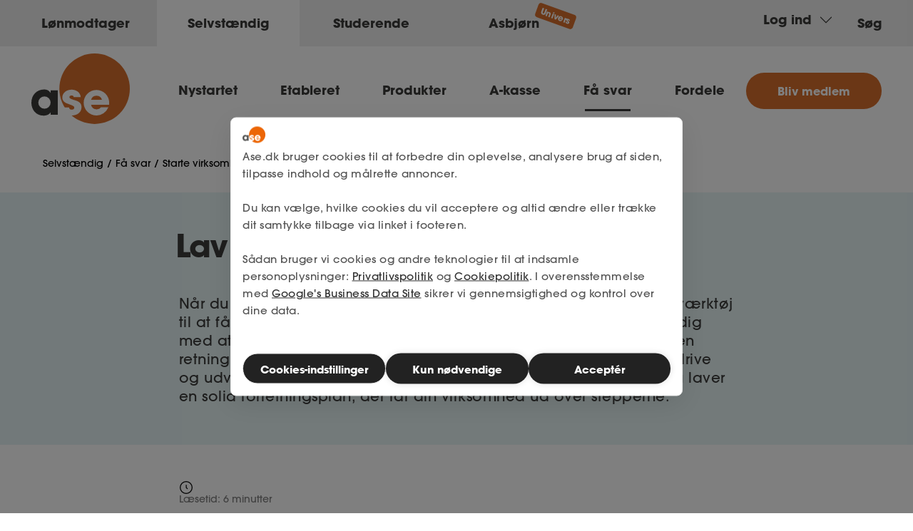

--- FILE ---
content_type: text/html; charset=utf-8
request_url: https://www.ase.dk/selvstaendig/faa-svar/starte-virksomhed/planlaegning/forretningsplan
body_size: 21610
content:


<!DOCTYPE html>
<html lang="da" data-component="app">

<head>
  
  <meta http-equiv="X-UA-Compatible" content="IE=edge" />
  <meta charset="utf-8" />
  <meta name="viewport" content="width=device-width, initial-scale=1.0" />
  <link rel="apple-touch-icon" sizes="180x180" href="/assets/images/favicons/apple-touch-icon.png">
  <link rel="icon" type="image/png" sizes="32x32" href="/assets/images/favicons/favicon-32x32.png">
  <link rel="icon" type="image/png" sizes="16x16" href="/assets/images/favicons/favicon-16x16.png">
  <link rel="mask-icon" color="#ec6608" href="/assets/images/favicons/safari-pinned-tab.svg">
  <link rel="stylesheet" href="https://cdnjs.cloudflare.com/ajax/libs/font-awesome/4.7.0/css/font-awesome.min.css">
  
  <link rel="shortcut icon" href="/favicon.ico">
  <meta name="msapplication-TileColor" content="#00aba9">
  <meta name="msapplication-config" content="/resources/images/favicons/browserconfig.xml">
  <meta name="theme-color" content="#ffffff">

  <title>Forretningsplan &#x2013; F&#xE5; struktur p&#xE5; din virksomhed - Ase</title>
<meta name="description" content="F&#xE5; hj&#xE6;lp til at lave en forretningsplan. Se, hvilke elementer den skal indeholde, og hvordan den styrker din virksomhed.">
<meta property="og:title" content=" Hvordan laver jeg en forretningsplan? F&#xE5; gode r&#xE5;d og find inspiration her" />
<meta property="og:description" content="En forretningsplan hj&#xE6;lper dig med at f&#xE5; struktur p&#xE5; tankerne og finde ud af, i hvilken retning du &#xF8;nsker, din virksomhed skal g&#xE5;. Find inspiration her." />
<meta property="og:type" content="website" />
<meta property="og:site_name" content="ase" />
<meta property="og:url" content="https://www.ase.dk/selvstaendig/faa-svar/starte-virksomhed/planlaegning/forretningsplan" />




<link rel="canonical" href="https://www.ase.dk/selvstaendig/faa-svar/starte-virksomhed/planlaegning/forretningsplan">



  <!-- CSS -->

  <link type="text/css" rel="stylesheet" media="screen" href="/assets/css/app.cf365e56ce695ec27df8.css" />
  

  <link rel="preconnect" href="https://in.hotjar.com" />
  <link rel="preconnect" href="https://www.google-analytics.com" />
  <link rel="preconnect" href="https://stats.g.doubleclick.net" />

  
<script>
window.dataLayer = window.dataLayer || [];
function gtag(){ dataLayer.push(arguments); }

gtag('consent', 'default', {
'ad_storage': 'denied',
'ad_user_data': 'denied',
'ad_personalization': 'denied',
'analytics_storage': 'denied',
'functionality_storage': 'denied',
'personalization_storage': 'denied',
'security_storage':  'denied',
'wait_for_update': 500
});

gtag('set', 'ads_data_redaction', true);

</script>

<script src="https://cdn.cookiehub.eu/c2/d4fb62ff.js"></script>
<script type="text/javascript">
document.addEventListener("DOMContentLoaded", function(event) {
var cpm = {};
window.cookiehub.load(cpm);
});
</script>

<!-- Google Tag Manager -->
<script>(function(w,d,s,l,i){w[l]=w[l]||[];w[l].push({'gtm.start':new Date().getTime(),event:'gtm.js'});var f=d.getElementsByTagName(s)[0],j=d.createElement(s);j.async=true;j.src="https://metrics.ase.dk/6ihfspkjnw.js?"+i;f.parentNode.insertBefore(j,f);})(window,document,'script','dataLayer','i=HgpXLCQ%2BSyZEXSI%2FOkpSTgFTWEVBVQIGSg8ZDl4XDQ%3D%3D');</script>
<!-- End Google Tag Manager -->                <script type="text/javascript" id="" src="https://widget.trustpilot.com/bootstrap/v5/tp.widget.bootstrap.min.js" async></script>
<style>.xnpe_async_hide{opacity:0 !important}</style>
<script>

let aseConfig = {
    target: "https://abs.ase.dk",
    token: "78ac4af0-3ff7-11ee-998c-c66c9e2407eb",
    compliance: {opt_in: false},
    experimental: {
        non_personalized_weblayers: false
    },
     new_experiments: {'mode': "async", 'timeout': 500},
     ping: {
        enabled: false,
     },
     track: {
        visits: false,
        google_analytics: false,
     },
    
};

try{
!function(e,n,t,i,r,o){function s(e){if("number"!=typeof e)return e;var n=new Date;return new Date(n.getTime()+1e3*e)}var a=4e3,c="xnpe_async_hide";function p(e){return e.reduce((function(e,n){return e[n]=function(){e._.push([n.toString(),arguments])},e}),{_:[]})}function m(e,n,t){var i=t.createElement(n);i.src=e;var r=t.getElementsByTagName(n)[0];return r.parentNode.insertBefore(i,r),i}function u(e){return"[object Date]"===Object.prototype.toString.call(e)}o.target=o.target||"https://api.exponea.com",o.file_path=o.file_path||o.target+"/js/exponea.min.js",r[n]=p(["anonymize","initialize","identify","getSegments","update","track","trackLink","trackEnhancedEcommerce","getHtml","showHtml","showBanner","showWebLayer","ping","getAbTest","loadDependency","getRecommendation","reloadWebLayers","_preInitialize","_initializeConfig"]),r[n].notifications=p(["isAvailable","isSubscribed","subscribe","unsubscribe"]),r[n].segments=p(["subscribe"]),r[n]["snippetVersion"]="v2.7.0",function(e,n,t){e[n]["_"+t]={},e[n]["_"+t].nowFn=Date.now,e[n]["_"+t].snippetStartTime=e[n]["_"+t].nowFn()}(r,n,"performance"),function(e,n,t,i,r,o){e[r]={sdk:e[i],sdkObjectName:i,skipExperiments:!!t.new_experiments,sign:t.token+"/"+(o.exec(n.cookie)||["","new"])[1],path:t.target}}(r,e,o,n,i,RegExp("__exponea_etc__"+"=([\\w-]+)")),function(e,n,t){m(e.file_path,n,t)}(o,t,e),function(e,n,t,i,r,o,p){if(e.new_experiments){!0===e.new_experiments&&(e.new_experiments={});var l,f=e.new_experiments.hide_class||c,_=e.new_experiments.timeout||a,g=encodeURIComponent(o.location.href.split("#")[0]);e.cookies&&e.cookies.expires&&("number"==typeof e.cookies.expires||u(e.cookies.expires)?l=s(e.cookies.expires):e.cookies.expires.tracking&&("number"==typeof e.cookies.expires.tracking||u(e.cookies.expires.tracking))&&(l=s(e.cookies.expires.tracking))),l&&l<new Date&&(l=void 0);var d=e.target+"/webxp/"+n+"/"+o[t].sign+"/modifications.min.js?http-referer="+g+"&timeout="+_+"ms"+(l?"&cookie-expires="+Math.floor(l.getTime()/1e3):"");"sync"===e.new_experiments.mode&&o.localStorage.getItem("__exponea__sync_modifications__")?function(e,n,t,i,r){t[r][n]="<"+n+' src="'+e+'"></'+n+">",i.writeln(t[r][n]),i.writeln("<"+n+">!"+r+".init && document.writeln("+r+"."+n+'.replace("/'+n+'/", "/'+n+'-async/").replace("><", " async><"))</'+n+">")}(d,n,o,p,t):function(e,n,t,i,r,o,s,a){o.documentElement.classList.add(e);var c=m(t,i,o);function p(){r[a].init||m(t.replace("/"+i+"/","/"+i+"-async/"),i,o)}function u(){o.documentElement.classList.remove(e)}c.onload=p,c.onerror=p,r.setTimeout(u,n),r[s]._revealPage=u}(f,_,d,n,o,p,r,t)}}(o,t,i,0,n,r,e),function(e,n,t){var i;e[n]._initializeConfig(t),(null===(i=t.experimental)||void 0===i?void 0:i.non_personalized_weblayers)&&e[n]._preInitialize(t),e[n].start=function(i){i&&Object.keys(i).forEach((function(e){return t[e]=i[e]})),e[n].initialize(t)}}(r,n,o)}(document,"exponea","script","webxpClient",window,aseConfig);

if(window.CookieInformation && window.CookieInformation.getConsentGivenFor && window.CookieInformation.getConsentGivenFor('cookie_cat_marketing')){
exponea.start({
       "new_experiments":{'mode': "async", 'timeout': 500},
       "ping":{enabled: true},
       "track":{
          "visits":true,
          "google_analytics":false
       }
      });
}

if (window.cookiehub && window.cookiehub.hasConsented && window.cookiehub.hasConsented('marketing')) {
exponea.start({
       "new_experiments":{'mode': "async", 'timeout': 500},
       "ping":{enabled: true},
       "track":{
          "visits":true,
          "google_analytics":false
       }
      });
};

} catch (e) {
 console.error(e)
}

</script>




<script type="text/javascript">!function(T,l,y){var S=T.location,k="script",D="instrumentationKey",C="ingestionendpoint",I="disableExceptionTracking",E="ai.device.",b="toLowerCase",w="crossOrigin",N="POST",e="appInsightsSDK",t=y.name||"appInsights";(y.name||T[e])&&(T[e]=t);var n=T[t]||function(d){var g=!1,f=!1,m={initialize:!0,queue:[],sv:"5",version:2,config:d};function v(e,t){var n={},a="Browser";return n[E+"id"]=a[b](),n[E+"type"]=a,n["ai.operation.name"]=S&&S.pathname||"_unknown_",n["ai.internal.sdkVersion"]="javascript:snippet_"+(m.sv||m.version),{time:function(){var e=new Date;function t(e){var t=""+e;return 1===t.length&&(t="0"+t),t}return e.getUTCFullYear()+"-"+t(1+e.getUTCMonth())+"-"+t(e.getUTCDate())+"T"+t(e.getUTCHours())+":"+t(e.getUTCMinutes())+":"+t(e.getUTCSeconds())+"."+((e.getUTCMilliseconds()/1e3).toFixed(3)+"").slice(2,5)+"Z"}(),iKey:e,name:"Microsoft.ApplicationInsights."+e.replace(/-/g,"")+"."+t,sampleRate:100,tags:n,data:{baseData:{ver:2}}}}var h=d.url||y.src;if(h){function a(e){var t,n,a,i,r,o,s,c,u,p,l;g=!0,m.queue=[],f||(f=!0,t=h,s=function(){var e={},t=d.connectionString;if(t)for(var n=t.split(";"),a=0;a<n.length;a++){var i=n[a].split("=");2===i.length&&(e[i[0][b]()]=i[1])}if(!e[C]){var r=e.endpointsuffix,o=r?e.location:null;e[C]="https://"+(o?o+".":"")+"dc."+(r||"services.visualstudio.com")}return e}(),c=s[D]||d[D]||"",u=s[C],p=u?u+"/v2/track":d.endpointUrl,(l=[]).push((n="SDK LOAD Failure: Failed to load Application Insights SDK script (See stack for details)",a=t,i=p,(o=(r=v(c,"Exception")).data).baseType="ExceptionData",o.baseData.exceptions=[{typeName:"SDKLoadFailed",message:n.replace(/\./g,"-"),hasFullStack:!1,stack:n+"\nSnippet failed to load ["+a+"] -- Telemetry is disabled\nHelp Link: https://go.microsoft.com/fwlink/?linkid=2128109\nHost: "+(S&&S.pathname||"_unknown_")+"\nEndpoint: "+i,parsedStack:[]}],r)),l.push(function(e,t,n,a){var i=v(c,"Message"),r=i.data;r.baseType="MessageData";var o=r.baseData;return o.message='AI (Internal): 99 message:"'+("SDK LOAD Failure: Failed to load Application Insights SDK script (See stack for details) ("+n+")").replace(/\"/g,"")+'"',o.properties={endpoint:a},i}(0,0,t,p)),function(e,t){if(JSON){var n=T.fetch;if(n&&!y.useXhr)n(t,{method:N,body:JSON.stringify(e),mode:"cors"});else if(XMLHttpRequest){var a=new XMLHttpRequest;a.open(N,t),a.setRequestHeader("Content-type","application/json"),a.send(JSON.stringify(e))}}}(l,p))}function i(e,t){f||setTimeout(function(){!t&&m.core||a()},500)}var e=function(){var n=l.createElement(k);n.src=h;var e=y[w];return!e&&""!==e||"undefined"==n[w]||(n[w]=e),n.onload=i,n.onerror=a,n.onreadystatechange=function(e,t){"loaded"!==n.readyState&&"complete"!==n.readyState||i(0,t)},n}();y.ld<0?l.getElementsByTagName("head")[0].appendChild(e):setTimeout(function(){l.getElementsByTagName(k)[0].parentNode.appendChild(e)},y.ld||0)}try{m.cookie=l.cookie}catch(p){}function t(e){for(;e.length;)!function(t){m[t]=function(){var e=arguments;g||m.queue.push(function(){m[t].apply(m,e)})}}(e.pop())}var n="track",r="TrackPage",o="TrackEvent";t([n+"Event",n+"PageView",n+"Exception",n+"Trace",n+"DependencyData",n+"Metric",n+"PageViewPerformance","start"+r,"stop"+r,"start"+o,"stop"+o,"addTelemetryInitializer","setAuthenticatedUserContext","clearAuthenticatedUserContext","flush"]),m.SeverityLevel={Verbose:0,Information:1,Warning:2,Error:3,Critical:4};var s=(d.extensionConfig||{}).ApplicationInsightsAnalytics||{};if(!0!==d[I]&&!0!==s[I]){var c="onerror";t(["_"+c]);var u=T[c];T[c]=function(e,t,n,a,i){var r=u&&u(e,t,n,a,i);return!0!==r&&m["_"+c]({message:e,url:t,lineNumber:n,columnNumber:a,error:i}),r},d.autoExceptionInstrumented=!0}return m}(y.cfg);function a(){y.onInit&&y.onInit(n)}(T[t]=n).queue&&0===n.queue.length?(n.queue.push(a),n.trackPageView({})):a()}(window,document,{
src: "https://js.monitor.azure.com/scripts/b/ai.2.min.js", // The SDK URL Source
crossOrigin: "anonymous", 
cfg: { // Application Insights Configuration
    connectionString: 'InstrumentationKey=e87a61c6-add2-44ff-9855-fd3e2e0b21c9;IngestionEndpoint=https://northeurope-2.in.applicationinsights.azure.com/;LiveEndpoint=https://northeurope.livediagnostics.monitor.azure.com/;ApplicationId=59055442-4e8b-4ea3-af18-f74085777a04'
}});</script></head>

<body class="question self-employed" data-environment="production">
   
  
<a class="skip-to-content-link" href="#main-content">
    Videre til indhold
</a>
    <header data-component="header">
       
            <div class="container top-menu-bar">
                <div class="row">
                    <div class="navigation-tab-wrapper">
                            <div class="navigation-tab                                                                                                 ">
                                                                                                                    <a class="navigation-tab__link" href="/">
                                                                                                                        <span>
                                                                                                                            L&#xF8;nmodtager
                                                                                                                        </span>
                                                                                                                    </a>
                                                                                                                </div>
                            <div class="navigation-tab active                                                                                                ">
                                                                                                                    <a class="navigation-tab__link" href="/selvstaendig">
                                                                                                                        <span>
                                                                                                                            Selvst&#xE6;ndig
                                                                                                                        </span>
                                                                                                                    </a>
                                                                                                                </div>
                            <div class="navigation-tab                                                                                                 ">
                                                                                                                    <a class="navigation-tab__link" href="/studerende">
                                                                                                                        <span>
                                                                                                                            Studerende
                                                                                                                        </span>
                                                                                                                    </a>
                                                                                                                </div>
                            <div class="navigation-tab                                                                                                 ">
                                                                                                                    <a class="navigation-tab__link" href="/asbjoern">
                                                                                                                        <span>
                                                                                                                            Asbj&#xF8;rn
                                                                                                                                                                            <span class="discount-badge">Univers</span>
                                                                                                                        </span>
                                                                                                                    </a>
                                                                                                                </div>
                </div>
                <div class="spacer"></div>
                <div class="navigation-actions">

                        <!-- LOGIN BUTTON AND LINKS -->
                        <div class="navigation-actions__item login">
                            <button class="login-button">
                                <span>Log ind</span> <svg xmlns="http://www.w3.org/2000/svg" width="20" height="20" fill="currentColor" viewBox="0 0 16 16"><path fill-rule="evenodd" d="M1.646 4.646a.5.5 0 0 1 .708 0L8 10.293l5.646-5.647a.5.5 0 0 1 .708.708l-6 6a.5.5 0 0 1-.708 0l-6-6a.5.5 0 0 1 0-.708z"></path></svg>
                            </button>
                            <div class="login-menu">
                                <div class="login-menu__inner">
                                        <a class="login-menu__item" href="https://mitase.ase.dk" title="login MitAse">
                                            <img src="/media/tqdfp1wm/ase-face-id.svg" alt="" aria-hidden="true" />
                                            <span>MitAse</span>
                                            <svg class="bi bi-chevron-right" xmlns="http://www.w3.org/2000/svg" width="16" height="16" fill="currentColor" viewBox="0 0 16 16">
                                                <path fill-rule="evenodd" d="M4.646 1.646a.5.5 0 0 1 .708 0l6 6a.5.5 0 0 1 0 .708l-6 6a.5.5 0 0 1-.708-.708L10.293 8 4.646 2.354a.5.5 0 0 1 0-.708z"></path>
                                            </svg>
                                        </a>
                                        <a class="login-menu__item" href="https://selvstaendig.ase.dk/" title="login Ase Selvst&#xE6;ndig">
                                            <img src="/media/dechqupa/ase-selvstaendig-building.svg" alt="" aria-hidden="true" />
                                            <span>Ase Selvst&#xE6;ndig</span>
                                            <svg class="bi bi-chevron-right" xmlns="http://www.w3.org/2000/svg" width="16" height="16" fill="currentColor" viewBox="0 0 16 16">
                                                <path fill-rule="evenodd" d="M4.646 1.646a.5.5 0 0 1 .708 0l6 6a.5.5 0 0 1 0 .708l-6 6a.5.5 0 0 1-.708-.708L10.293 8 4.646 2.354a.5.5 0 0 1 0-.708z"></path>
                                            </svg>
                                        </a>
                                        <a class="login-menu__item" href="https://www.dokumenter.dk/ase" title="login Dokumenter.dk">
                                            <img src="/media/gzmcymj4/ase-selvstaendig-dokumenter.svg" alt="" aria-hidden="true" />
                                            <span>Dokumenter.dk</span>
                                            <svg class="bi bi-chevron-right" xmlns="http://www.w3.org/2000/svg" width="16" height="16" fill="currentColor" viewBox="0 0 16 16">
                                                <path fill-rule="evenodd" d="M4.646 1.646a.5.5 0 0 1 .708 0l6 6a.5.5 0 0 1 0 .708l-6 6a.5.5 0 0 1-.708-.708L10.293 8 4.646 2.354a.5.5 0 0 1 0-.708z"></path>
                                            </svg>
                                        </a>
                                </div>
                            </div>
                        </div>
                        <!-- LOGIN BUTTON AND LINKS end -->
                    <!-- SEARCH ICON -->
                    <div class="navigation-actions__item search"><a onclick="window.supsearch.toggleSearch(true);">Søg</a></div>
                    <!-- SEARCH ICON end -->
                </div>
            </div>
        </div>
    <div id="search-overlay">
        <div id="supsearch-widget-target"></div>
    </div>
    <div class="sub-navigation">
        <div class="container">
            <div class="row">
                <div class="sub-navigation__inner">
                    <div class="logo-container">
                        <a href="/" title="ase logo" aria-label="ase forside">
                            <svg data-name="Layer 1" xmlns="http://www.w3.org/2000/svg"
                                 viewbox="0 0 64 45.8">
                                <circle cx="41.1" cy="22.9" r="22.9" fill="#d76f2c"></circle>
                                <path d="M12.5 39.8h4.7V24h-4.7v1.6a5 5 0 0 0-4.6-2.2C3.7 23.5 0 26.8 0 32c0 4.5 3 8.4 7.9 8.4 1.8 0 3.8-.7 4.6-2.2zm-4-3.9a4 4 0 0 1 0-8 4 4 0 0 1 0 8z"
                                      fill="#3a3a39"></path>
                                <path d="M27.1 30c-1.2-.4-2.4-.8-2.4-1.7 0-.4.4-1 1.4-1 1.3 0 1.4.8 1.4 1.1h4.6c-.4-4-4-4.9-6-4.9-3.2 0-6 2-6 5.2 0 2.1 1.7 3.4 3.7 4 3 1.2 4.1 1.4 4.1 2.6 0 .8-.8 1.2-1.6 1.2a1.7 1.7 0 0 1-1.8-1.4h-4.7c.5 4 4 5.2 6.4 5.2 3.5 0 6.4-2 6.4-5.4S29.8 30.8 27 30zm23.5 2.1a8.3 8.3 0 1 0-8.2 8.2 7.7 7.7 0 0 0 4.5-1.4 9.2 9.2 0 0 0 3.2-4h-4.8a3.4 3.4 0 0 1-2.9 1.4 3.5 3.5 0 0 1-3.6-3h11.7a6 6 0 0 0 .1-1.2zm-11.8-2a3.7 3.7 0 0 1 7.1 0z"
                                      fill="#fff"></path>
                            </svg>
                        </a>
                    </div>
                    <div class="cta-mobile-link openmenu">
                        <a class="orange" href="/selvstaendig/indmeldelse?type=selfemployed&amp;produkt=none">Bliv medlem</a>
                    </div>
                    <div class="mobile-right">

                        <div class="search-mobile openmenu">
                            <button onclick="window.supsearch.toggleSearch(true);">
                                <svg width="38" height="38" viewBox="0 0 38 38" fill="none" xmlns="http://www.w3.org/2000/svg">
                                    <rect width="38" height="38" rx="19" fill="#EEEEEE" />
                                    <path d="M23.0777 23.1L25.6443 25.6667M24.8335 18.5833C24.8335 20.2409 24.175 21.8306 23.0029 23.0028C21.8308 24.1749 20.2411 24.8333 18.5835 24.8333C16.9259 24.8333 15.3362 24.1749 14.1641 23.0028C12.992 21.8306 12.3335 20.2409 12.3335 18.5833C12.3335 16.9257 12.992 15.336 14.1641 14.1639C15.3362 12.9918 16.9259 12.3333 18.5835 12.3333C20.2411 12.3333 21.8308 12.9918 23.0029 14.1639C24.175 15.336 24.8335 16.9257 24.8335 18.5833Z" stroke="black" stroke-width="1.5" stroke-linecap="round" stroke-linejoin="round" />
                                </svg>

                            </button>
                        </div>                            <div class="login-mobile openmenu">
                                <button>
                                    <svg class="login-mobile-icon" width="38" height="38" viewBox="0 0 38 38" fill="none" xmlns="http://www.w3.org/2000/svg">
                                        <rect width="38" height="38" rx="19" fill="#EEEEEE" />
                                        <path d="M19.0002 22.75V21.0833M12.5568 24.7042C12.7443 26.0958 13.8968 27.1867 15.3002 27.2508C16.4802 27.305 17.6793 27.3333 19.0002 27.3333C20.321 27.3333 21.5202 27.305 22.7002 27.25C24.1035 27.1867 25.256 26.0958 25.4435 24.7042C25.566 23.7958 25.6668 22.865 25.6668 21.9167C25.6668 20.9683 25.566 20.0375 25.4435 19.1292C25.256 17.7375 24.1035 16.6467 22.7002 16.5825C21.4676 16.5262 20.234 16.4987 19.0002 16.5C17.6793 16.5 16.4802 16.5283 15.3002 16.5833C13.8968 16.6467 12.7443 17.7375 12.5568 19.1292C12.4335 20.0375 12.3335 20.9683 12.3335 21.9167C12.3335 22.865 12.4343 23.7958 12.5568 24.7042Z" stroke="black" stroke-width="1.25" stroke-linecap="round" stroke-linejoin="round" />
                                        <path d="M15.25 16.5V14.4167C15.25 13.4221 15.6451 12.4683 16.3483 11.765C17.0516 11.0618 18.0054 10.6667 19 10.6667C19.9946 10.6667 20.9484 11.0618 21.6516 11.765C22.3549 12.4683 22.75 13.4221 22.75 14.4167V16.5" stroke="black" stroke-width="1.25" stroke-linecap="round" stroke-linejoin="round" />
                                    </svg>
                                    <svg class="close-mobile-login-icon mobile-hidden" width="38" height="38" viewBox="0 0 38 38" fill="none" xmlns="http://www.w3.org/2000/svg">
                                        <rect width="38" height="38" rx="19" fill="#EEEEEE" />
                                        <path d="M24.8332 13.1667L13.1665 24.8333M13.1665 13.1667L24.8332 24.8333" stroke="black" stroke-width="1.5" stroke-linecap="round" stroke-linejoin="round" />
                                    </svg>
                                </button>
                                <nav class="menu" id="sub-login-navigation">
                                    <!-- LOGIN MENU ITEMS MOBILE -->

                                    <div class="menu__actions">
                                        <div class="menu__actions__list">
                                            <ul>
                                                    <li class="menu__item">
                                                        <a href="https://mitase.ase.dk" title="login MitAse">
                                                            <img src="/media/tqdfp1wm/ase-face-id.svg" aria-hidden="true" /><span>MitAse</span>
                                                        </a>
                                                    </li>
                                                    <li class="menu__item">
                                                        <a href="https://selvstaendig.ase.dk/" title="login Ase Selvst&#xE6;ndig">
                                                            <img src="/media/dechqupa/ase-selvstaendig-building.svg" aria-hidden="true" /><span>Ase Selvst&#xE6;ndig</span>
                                                        </a>
                                                    </li>
                                                    <li class="menu__item">
                                                        <a href="https://www.dokumenter.dk/ase" title="login Dokumenter.dk">
                                                            <img src="/media/gzmcymj4/ase-selvstaendig-dokumenter.svg" aria-hidden="true" /><span>Dokumenter.dk</span>
                                                        </a>
                                                    </li>
                                            </ul>
                                        </div>
                                    </div>

                                    <!-- LOGIN MENU ITEMS MOBILE end -->
                                </nav>
                            </div>
                            <div class="burger-mobile">
                                <label class="navigation-burger" for="burgerCheck">
                                    <svg class="openmenu" id="burger" width="38" height="38" viewBox="0 0 38 38" fill="none" xmlns="http://www.w3.org/2000/svg">
                                        <rect width="38" height="38" rx="19" fill="#EEEEEE" />
                                        <path d="M12.3335 13.1667H25.6668M12.3335 19H25.6668M12.3335 24.8333H25.6668" stroke="black" stroke-width="1.5" stroke-linecap="round" stroke-linejoin="round" />
                                    </svg>

                                    <svg class="closed-mobile closemenu mobile-hidden" width="38" height="38" viewBox="0 0 38 38" fill="none" xmlns="http://www.w3.org/2000/svg">
                                        <rect width="38" height="38" rx="19" fill="#EEEEEE" />
                                        <path d="M24.8332 13.1667L13.1665 24.8333M13.1665 13.1667L24.8332 24.8333" stroke="black" stroke-width="1.5" stroke-linecap="round" stroke-linejoin="round" />
                                    </svg>


                                    <i>burger</i>
                                </label>
                                <nav class="menu" id="sub-navigation">
                                    <!-- UMBRACO TOP MENU -->
                                        <ul class="submenu-desktop">
                                                <li class="menu__item"><a href="/selvstaendig/nystartet" class="hover-effect ">Nystartet</a></li>
                                                <li class="menu__item"><a href="/selvstaendig/etableret" class="hover-effect ">Etableret</a></li>
                                                <li class="menu__item"><a href="/selvstaendig/produkter" class="hover-effect ">Produkter</a></li>
                                                <li class="menu__item"><a href="/selvstaendig/a-kasse" class="hover-effect ">A-kasse</a></li>
                                                <li class="menu__item"><a href="/selvstaendig/faa-svar" class="hover-effect active">F&#xE5; svar</a></li>
                                                <li class="menu__item"><a href="/selvstaendig/fordele" class="hover-effect ">Fordele</a></li>
                                        </ul>
                                        <ul class="submenu-mobile">
                                                <li class="submenu-mobile-list                                                 ">
                                                                                        <a class="submenu-mobile-item" href="/">
                                                                                            <span>
                                                                                                L&#xF8;nmodtager
                                                                                            </span>
                                                                                                                <span class="expand-submenu         ">
                                                                                                                        <svg width="38" height="38" viewBox="0 0 38 38" fill="none" xmlns="http://www.w3.org/2000/svg">
                                                                                                        <rect width="38" height="38" rx="19" fill="#EEEEEE" />
                                                                                                        <path d="M24 16.5C24 16.5 20.3175 21.5 19 21.5C17.6825 21.5 14 16.5 14 16.5" stroke="black" stroke-width="1.25" stroke-linecap="round" stroke-linejoin="round" />
                                                                                                    </svg>
                                                                                                                </span>
                                                                            </a>
                                                                                        <ul class="submenu-mobile-dropdown-list                 ">
                                                                                                                    <li>
                                                                                                                        <a href="/a-kasse" class="submenu-mobile-item-child">
                                                                                                                            <span>A-kasse</span>
                                                                                                                        </a>
                                                                                                                    </li>
                                                                                                                    <li>
                                                                                                                        <a href="/fagforening" class="submenu-mobile-item-child">
                                                                                                                            <span>Fagforening</span>
                                                                                                                        </a>
                                                                                                                    </li>
                                                                                                                    <li>
                                                                                                                        <a href="/loensikring" class="submenu-mobile-item-child">
                                                                                                                            <span>L&#xF8;nsikring</span>
                                                                                                                        </a>
                                                                                                                    </li>
                                                                                                                    <li>
                                                                                                                        <a href="/faa-svar" class="submenu-mobile-item-child">
                                                                                                                            <span>F&#xE5; svar</span>
                                                                                                                        </a>
                                                                                                                    </li>
                                                                                                                    <li>
                                                                                                                        <a href="/medlemsfordele" class="submenu-mobile-item-child">
                                                                                                                            <span>Medlemsfordele</span>
                                                                                                                        </a>
                                                                                                                    </li>
                                                                                        </ul>

                                                            </li>
                                                <li class="submenu-mobile-list active                                                ">
                                                                                        <a class="submenu-mobile-item" href="/selvstaendig">
                                                                                            <span>
                                                                                                Selvst&#xE6;ndig
                                                                                            </span>
                                                                                                                <span class="expand-submenu active        ">
                                                                                                                        <svg width="38" height="38" viewBox="0 0 38 38" fill="none" xmlns="http://www.w3.org/2000/svg">
                                                                                                        <rect width="38" height="38" rx="19" fill="#EEEEEE" />
                                                                                                        <path d="M24 16.5C24 16.5 20.3175 21.5 19 21.5C17.6825 21.5 14 16.5 14 16.5" stroke="black" stroke-width="1.25" stroke-linecap="round" stroke-linejoin="round" />
                                                                                                    </svg>
                                                                                                                </span>
                                                                            </a>
                                                                                        <ul class="submenu-mobile-dropdown-list active                ">
                                                                                                                    <li>
                                                                                                                        <a href="/selvstaendig/nystartet" class="submenu-mobile-item-child">
                                                                                                                            <span>Nystartet</span>
                                                                                                                        </a>
                                                                                                                    </li>
                                                                                                                    <li>
                                                                                                                        <a href="/selvstaendig/etableret" class="submenu-mobile-item-child">
                                                                                                                            <span>Etableret</span>
                                                                                                                        </a>
                                                                                                                    </li>
                                                                                                                    <li>
                                                                                                                        <a href="/selvstaendig/produkter" class="submenu-mobile-item-child">
                                                                                                                            <span>Produkter</span>
                                                                                                                        </a>
                                                                                                                    </li>
                                                                                                                    <li>
                                                                                                                        <a href="/selvstaendig/a-kasse" class="submenu-mobile-item-child">
                                                                                                                            <span>A-kasse</span>
                                                                                                                        </a>
                                                                                                                    </li>
                                                                                                                    <li>
                                                                                                                        <a href="/selvstaendig/faa-svar" class="submenu-mobile-item-child">
                                                                                                                            <span>F&#xE5; svar</span>
                                                                                                                        </a>
                                                                                                                    </li>
                                                                                                                    <li>
                                                                                                                        <a href="/selvstaendig/fordele" class="submenu-mobile-item-child">
                                                                                                                            <span>Fordele</span>
                                                                                                                        </a>
                                                                                                                    </li>
                                                                                        </ul>

                                                            </li>
                                                <li class="submenu-mobile-list                                                 ">
                                                                                        <a class="submenu-mobile-item" href="/studerende">
                                                                                            <span>
                                                                                                Studerende
                                                                                            </span>
                                                                                                                <span class="expand-submenu         ">
                                                                                                                        <svg width="38" height="38" viewBox="0 0 38 38" fill="none" xmlns="http://www.w3.org/2000/svg">
                                                                                                        <rect width="38" height="38" rx="19" fill="#EEEEEE" />
                                                                                                        <path d="M24 16.5C24 16.5 20.3175 21.5 19 21.5C17.6825 21.5 14 16.5 14 16.5" stroke="black" stroke-width="1.25" stroke-linecap="round" stroke-linejoin="round" />
                                                                                                    </svg>
                                                                                                                </span>
                                                                            </a>
                                                                                        <ul class="submenu-mobile-dropdown-list                 ">
                                                                                                                    <li>
                                                                                                                        <a href="/faa-svar/unge-og-fritidsjob" class="submenu-mobile-item-child">
                                                                                                                            <span>Unge og fritidsjob</span>
                                                                                                                        </a>
                                                                                                                    </li>
                                                                                        </ul>

                                                            </li>
                                                <li class="submenu-mobile-list                                                 ">
                                                                                        <a class="submenu-mobile-item" href="/asbjoern">
                                                                                            <span>
                                                                                                Asbj&#xF8;rn
                                                                                            </span>
                                                                                                                <span class="expand-submenu         ">
                                                                                                                        <svg width="38" height="38" viewBox="0 0 38 38" fill="none" xmlns="http://www.w3.org/2000/svg">
                                                                                                        <rect width="38" height="38" rx="19" fill="#EEEEEE" />
                                                                                                        <path d="M24 16.5C24 16.5 20.3175 21.5 19 21.5C17.6825 21.5 14 16.5 14 16.5" stroke="black" stroke-width="1.25" stroke-linecap="round" stroke-linejoin="round" />
                                                                                                    </svg>
                                                                                                                </span>
                                                                            </a>
                                                                                        <ul class="submenu-mobile-dropdown-list                 ">
                                                                                                                    <li>
                                                                                                                        <a href="/asbjoern/kp/uanset-hvilken-type-du-er" class="submenu-mobile-item-child">
                                                                                                                            <span>Hvilken type er du?</span>
                                                                                                                        </a>
                                                                                                                    </li>
                                                                                                                    <li>
                                                                                                                        <a href="/asbjoern/spil" class="submenu-mobile-item-child">
                                                                                                                            <span>Spil med Asbj&#xF8;rn</span>
                                                                                                                        </a>
                                                                                                                    </li>
                                                                                        </ul>

                                                            </li>
                                </ul>
                                <!-- UMBRACO TOP MENU end -->
                                <ul class="menu__actions">
                                    <!-- CTA LINK ORANGE -->
                                        <li class="menu__item">
                                            <a class="button" href="/selvstaendig/indmeldelse?type=selfemployed&amp;produkt=none">Bliv medlem</a>
                                        </li>
                                    <!-- CTA LINK ORANGE end -->
                                    <!-- IF DROPDOWN LOGIN -->
                                    <!-- IF DROPDOWN LOGIN end -->
                                </ul>
                                <!-- LOGIN MENU ITEMS -->
                                    <div class="menu__actions">
                                        <p class="menu__actions-title mobile-hidden">Log ind</p>
                                        <div class="menu__actions__list">
                                            <ul>
                                                    <li class="menu__item">
                                                        <a href="https://mitase.ase.dk" title="login MitAse">
                                                            <img src="/media/tqdfp1wm/ase-face-id.svg" aria-hidden="true" /><span>MitAse</span>
                                                        </a>
                                                    </li>
                                                    <li class="menu__item">
                                                        <a href="https://selvstaendig.ase.dk/" title="login Ase Selvst&#xE6;ndig">
                                                            <img src="/media/dechqupa/ase-selvstaendig-building.svg" aria-hidden="true" /><span>Ase Selvst&#xE6;ndig</span>
                                                        </a>
                                                    </li>
                                                    <li class="menu__item">
                                                        <a href="https://www.dokumenter.dk/ase" title="login Dokumenter.dk">
                                                            <img src="/media/gzmcymj4/ase-selvstaendig-dokumenter.svg" aria-hidden="true" /><span>Dokumenter.dk</span>
                                                        </a>
                                                    </li>
                                            </ul>
                                        </div>
                                    </div>
                                <!-- LOGIN MENU ITEMS end -->
                            </nav>


                        </div>
                        <div class="menu-flex"></div>
                            <a class="button" href="/selvstaendig/indmeldelse?type=selfemployed&amp;produkt=none">Bliv medlem</a>
                    </div>
                </div>
            </div>
        </div>
    </div>

    <script id="sw-supsearch-widget-script" defer target-element="supsearch-widget-target" src="https://supsearch.ase.supwizapp.com/supsearch/main.js?ranker_id=1"></script>


</header>

  <main id="main-content" class="">
    <div class="mainContentContainer">

    <div class="container">
        <div class="row">
            <div class="column col-sm-12">
                <div class="main-breadcrumb">
                    <ul>
                            <li> <a href="/selvstaendig">Selvst&#xE6;ndig</a></li>
                            <li> <a href="/selvstaendig/faa-svar">F&#xE5; svar</a></li>
                            <li> <a href="/selvstaendig/faa-svar/starte-virksomhed">Starte virksomhed</a></li>
                            <li> <a href="/selvstaendig/faa-svar/starte-virksomhed/planlaegning">Planl&#xE6;gning</a></li>
                    </ul>
                </div>
            </div>
        </div>    
    </div>
      

<div class="situations-content-header inview-module" data-inviewoffset="-400">
    <div class="container">
        <div class="row">
            <div class="column col-md-10 col-offset-1-md col-lg-8 col-lg-offset-2">
                    <h1 class="headline-medium content-headline-medium">Lav en god forretningsplan</h1>
                    <div class="manchet content-header-manchet"><p>Når du starter en virksomhed, så er en forretningsplan et værdifuldt værktøj til at få dine tanker og idéer nedskrevet. En forretningsplan hjælper dig med at få struktur og overblik, så du nemmere kan finde ud af, hvilken retning du ønsker, din virksomhed skal gå, og hvordan du gerne vil drive og udvikle den. Her på siden, kan du finde inspiration til, hvordan du laver en solid forretningsplan, der får din virksomhed ud over stepperne.</p></div>
            </div>
        </div>    
    </div>
    
</div>

<div class="container">
    <div class="row">
        <div class="column col-md-10 col-offset-1-md col-lg-8 col-lg-offset-2">
            <div id="time" class="row" style="color:#808080;font-size:14px;padding-bottom:10px;">
            </div>
                <div class="last-updated" style="color:#808080;font-size:14px;margin-bottom: 20px;">
                    <span>Publiceret: 28. november 2025</span>
                </div>
        </div>
    </div>
</div>

<div id="read-content">
   
    
<div class="umb-block-grid"
     data-grid-columns="12;"
     style="--umb-block-grid--grid-columns: 12;">
    
<div class="umb-block-grid__layout-container">
        <div
            class="umb-block-grid__layout-item"
            data-content-element-type-alias="richTextEditorModule"
            data-content-element-type-key="d0f29cdb-3957-4c8a-ba8c-2ce1a1a8b864"
            data-element-udi="umb://element/9cf084e30d774d79a3a07e17d03bab86"
            data-col-span="12"
            data-row-span="1"
            style=" --umb-block-grid--item-column-span: 12; --umb-block-grid--item-row-span: 1; "
            id="richTextEditorModule_9cf084e3_0d77_4d79_a3a0_7e17d03bab86">


    <style>
        .fullwidth {
            width:100%;
        }
    </style>


<div class="richtext-module-new inview-module element-margin-bottom-medium element-padding-top-none element-padding-bottom-none" data-inviewoffset="-400">
    <div class="container">
        <div class="row">
            <div class="column col-md-10 col-offset-1-md col-lg-8 col-lg-offset-2">
                <h2>Hvad er en forretningsplan?</h2>
<p>En forretningsplan er et dokument, der beskriver en virksomheds mål, strategier og planer for at opnå succes. Den indeholder typisk en analyse af markedet, en beskrivelse af virksomhedens produkter eller tjenester, samt finansielle projekteringer med mere.<br>En gennemarbejdet forretningsplan gør det lettere at vise, at du har styr på din idé og din retning. Den er samtidig et vigtigt værktøj, når du skal præsentere virksomheden for banken, investorer eller andre samarbejdspartnere, der skal vurdere potentialet i din forretning.</p>
<h2><br>Hvad indeholder en forretningsplan?</h2>
<p>Når du drømmer om at være selvstændig, er det nemt at få hovedet fyldt med gode idéer og tanker om virksomheden – få dem skrevet ned, og sæt nogle delmål; på den måde kan du strukturere tankerne og få et nemt og hurtigt overblik.</p>
<p>Hvad din forretningsplan skal indeholde afhænger af formålet med planen. Hvis planen skal bruges internt i virksomheden, skal du bruge en anden tilgang, end hvis den skal bruges til at overbevise investorer, banker eller samarbejdspartnere. Uanset formålet er der dog en række vigtige sektioner, som bør medtænkes i forretningsplanen. Disse inkluderer typisk et resumé samt beskrivelser af: </p>
<ul>
<li style="font-weight: 400;" aria-level="1">Idé og baggrund</li>
<li style="font-weight: 400;" aria-level="1">Produkt og koncept</li>
<li style="font-weight: 400;" aria-level="1">Marked og kunder</li>
<li style="font-weight: 400;" aria-level="1">Branche</li>
<li style="font-weight: 400;" aria-level="1">Markedsføring og salg</li>
<li style="font-weight: 400;" aria-level="1">Organisation og ledelse</li>
<li style="font-weight: 400;" aria-level="1">Handlings- og udviklingsplan</li>
<li style="font-weight: 400;" aria-level="1">Økonomi</li>
</ul>
<p>Vi gennemgår alle punkterne her på siden, så du kan blive godt klædt på til at lave din solide forretningsplan. </p>
            </div>
        </div>
    </div>
</div>        </div>
        <div
            class="umb-block-grid__layout-item"
            data-content-element-type-alias="highlightedTextModule"
            data-content-element-type-key="e3859a84-add3-4d71-8600-fb5f50e91bd9"
            data-element-udi="umb://element/b4757e6ec7b14292a2ffed86d1a0adbb"
            data-col-span="12"
            data-row-span="1"
            style=" --umb-block-grid--item-column-span: 12; --umb-block-grid--item-row-span: 1; "
            id="highlightedTextModule_b4757e6e_c7b1_4292_a2ff_ed86d1a0adbb">




        <section class="highlighted-text-module theme-babyblue lazyload element-margin-bottom-medium element-padding-top-medium element-padding-bottom-medium" data-expand="-40">
            <div class="container">
                
                <div class="row">
                    <div class="col-xs-12 col-md-6">
                        <h2 class="headline-medium black large">Lav et resum&#233;</h2>
                        <p class="manchet ">Resum&#233;et skal give et overblik over forretningsplanens vigtigste dele. Selvom resum&#233;et gerne skal st&#229; som det f&#248;rste i forretningsplanen, kan du i virkeligheden f&#248;rst lave det, n&#229;r du har researchet alle dine andre punkter. <br /><br />Resum&#233;et er grundl&#230;ggende en sammenfatning af alt, hvad du beskriver i resten af forretningsplanen. P&#229; den m&#229;de er det hurtigt at danne sig et overblik over planen ved at l&#230;se resum&#233;et.&#160;</p>

                    </div>
                    <div class="col-xs-12 col-md-6">
                        <div class="richtext-module ">
                            <p><p> </p>
<ul>
<li>
<h3>Hvem er du?</h3>
</li>
<li>
<h3>Hvad sælger din virksomhed, og hvilken værdi skaber du for kunderne?</h3>
</li>
<li>
<h3>Hvilken omsætning forventer du det første år, og har du behov for finansiering?</h3>
</li>
<li>
<h3>Hvilken virksomhedsform foretrækker du, og er det planen at leve af virksomheden?</h3>
</li>
</ul></p>


                        </div>
                    </div>
                </div>
                

            </div>
        </section>
        </div>
        <div
            class="umb-block-grid__layout-item"
            data-content-element-type-alias="richTextEditorModule"
            data-content-element-type-key="d0f29cdb-3957-4c8a-ba8c-2ce1a1a8b864"
            data-element-udi="umb://element/c893b1ecbf694c38b6c97d5936a98176"
            data-col-span="12"
            data-row-span="1"
            style=" --umb-block-grid--item-column-span: 12; --umb-block-grid--item-row-span: 1; "
            id="richTextEditorModule_c893b1ec_bf69_4c38_b6c9_7d5936a98176">


    <style>
        .fullwidth {
            width:100%;
        }
    </style>


<div class="richtext-module-new inview-module element-margin-bottom-medium element-padding-top-smallest element-padding-bottom-smallest" data-inviewoffset="-400">
    <div class="container">
        <div class="row">
            <div class="column col-md-10 col-offset-1-md col-lg-8 col-lg-offset-2">
                <h3>Beskriv idéen og baggrunden</h3>
<p>Det er vigtigt, at din forretningsidé er grundigt beskrevet med så mange detaljer som muligt, da den udgør hele grundlaget for din virksomhed. Sørg for at være i helikopterperspektiv, og beskriv, hvorfor din idé er stærk og levedygtig. Når du beskriver din idé, er det relevant at overveje følgende spørgsmål:</p>
<ul>
<li style="font-weight: 400;" aria-level="1">Hvordan opfylder din idé et behov eller løser et problem i markedet?</li>
<li style="font-weight: 400;" aria-level="1">Hvordan skiller din idé sig ud fra konkurrenternes produkt eller ydelse?</li>
<li style="font-weight: 400;" aria-level="1">Hvad gør din idé økonomisk levedygtig og rentabel?</li>
</ul>
<p>Svarene på disse spørgsmål skal sikre, at dine potentielle investorer og samarbejdspartnere kan få et klart billede af, hvad din forretningsidé går ud på, og hvorfor den er en god investering.<br><br></p>
<h3>Dine personlige ressourcer og mål</h3>
<p>Overvej, hvilke ressourcer du besidder, som kan hjælpe med at udvikle virksomheden, samt hvilke mål du vil nå. Hvis der er vigtige ressourcer, som du ikke har, hvordan vil du så tilegne dig dem? Du kan tage udgangspunkt i:</p>
<ul>
<li>Dine stærke sider.</li>
<li>Dine svage sider.</li>
<li>Forventning om indtjening det første år.<br><br></li>
</ul>
<h3>Forklar dit produkt og koncept</h3>
<p>Dit produkt eller din ydelse skal beskrives kortfattet, så det bliver tydeligt, hvad det er, og hvorfor det er attraktivt for kunden at købe. Hav fokus på, hvilken værdi produktet eller ydelsen kan skabe, i stedet for blot at beskrive tekniske detaljer. Tekniske punkter og illustrationer er i orden at inkludere, så længe det ikke er overvældende.&nbsp;Nedskriv din forretningsplan på en måde, så selv din bedstemor kan forstå den, eller nogen der ikke er så teknisk kyndige som dig. Tag blandt andet udgangspunkt i følgende spørgsmål:</p>
<ul>
<li style="font-weight: 400;" aria-level="1">Hvor lang levetid har produktet eller ydelsen?</li>
<li style="font-weight: 400;" aria-level="1">Hvad er omkostningerne ved at producere produktet eller ydelsen?</li>
<li style="font-weight: 400;" aria-level="1">Hvad er indtjeningsmulighederne?<br><br></li>
</ul>
<h3>Fremlæg en markedsanalyse</h3>
<p>Når du skal udarbejde din forretningsplan, er det væsentligt, at du har gjort dig tanker og overvejelser om markedet og dine potentielle kunder. Det er afgørende, at du kan fremlægge dokumentation, der beviser dine påstande angående målgruppen. Du kan med fordel tage udgangspunkt i følgende spørgsmål:</p>
<ul>
<li style="font-weight: 400;" aria-level="1">Hvem er dine potentielle kunder, og hvor mange er der?</li>
<li style="font-weight: 400;" aria-level="1">Hvor befinder dine potentielle kunder sig?</li>
<li style="font-weight: 400;" aria-level="1">Hvordan ser kundernes nuværende adfærd og forbrug ud ved lignende produkter eller ydelser?</li>
<li style="font-weight: 400;" aria-level="1">Hvilke virksomheder er konkurrenterne?</li>
<li style="font-weight: 400;" aria-level="1">Hvordan er konkurrenceforholdene i branchen?</li>
<li style="font-weight: 400;" aria-level="1">Hvor kan du bedst opnå en markedsandel?</li>
<li style="font-weight: 400;" aria-level="1">Hvilke leverandører og samarbejdspartnere har du til hensigt at benytte?</li>
</ul>
<p>&nbsp;</p>
<h3>Analysér branchen</h3>
<p>Det er en god idé at lave et afsnit, hvor du går mere i dybden med selve branchen. Her kan du beskrive konkurrencesituationen ved at uddybe dine konkurrenters svagheder og styrker. Selvom du måske har et unikt produkt eller en unik service, er der stadig andre, der forsøger at tiltrække de samme kunder som dig. Derfor er det vigtigt at have en klar forståelse af slagmarken, du befinder dig på. Du skal også overveje andre vigtige aktører, såsom leverandører og distributionskanaler, og deres indflydelse på din succes.&nbsp;</p>
<p>&nbsp;</p>
<h3>Lav en plan for markedsføring og salg</h3>
<p>En markedsførings- og salgsplan er væsentlig for at komme godt fra start med din virksomhed. Det er nemlig vigtigt, at du bliver synlig, så dine potentielle kunder kan finde dig og dit produkt. Du bør først og fremmest overveje samt beskrive i planen, hvilke kanaler du har tænkt dig at bruge til at få produktet ud til kunderne. I den forbindelse kan du besvare følgende spørgsmål:</p>
<ul>
<li style="font-weight: 400;" aria-level="1">Hvilke kanaler og medier bruger din målgruppe?</li>
<li style="font-weight: 400;" aria-level="1">Hvilke budskaber vil du have ud til kunderne?</li>
<li style="font-weight: 400;" aria-level="1">Hvor mange penge ønsker du at bruge på markedsføring?</li>
</ul>
<p>&nbsp;</p>
<h3>Beslutninger vedrørende organisation og ledelse&nbsp;</h3>
<p>Et afsnit, der handler om organisation og ledelse, har til formål at beskrive de mere formelle detaljer, som fx hvem der ejer virksomheden, samt hvilke vigtige kompetencer og personlige ressourcer ejerne har. Derudover bør du inkludere en beskrivelse af virksomhedens eksterne aktører, som har indflydelse på virksomhedens succes. Det er for eksempel samarbejdspartnere som diverse leverandører, rådgivere, markedsføringspartnere med mere.&nbsp;</p>
<p>Derudover skal du finde ud af, hvilken type virksomhed du ønsker at oprette. Her kan du vælge mellem ApS, I/S, A/S og mange flere. Sørg for at læse grundigt igennem, hvad de forskellige virksomhedstyper indebærer, så du vælger det rigtige til dit behov.&nbsp;</p>
<p>Du kan også altid inkludere en SWOT-analyse af din virksomhed, så du har fuldstændig styr på virksomhedens styrker, svagheder, muligheder og trusler.&nbsp;</p>
<p>&nbsp;</p>
<h3>Lav en handling- og udviklingsplan</h3>
<p>I forretningsplanens handling- og udviklingsafsnit bør du beskrive vejen til succes for din virksomhed. Det kan du gøre ved at opstille samt nøje beskrive de vigtigste milepæle i opstart- og udviklingsfasen. Definér milepælene på baggrund af faserne, så du ved, hvad der skal gøres for at nå hver milepæl. Sørg for at beskrive dine metoder til at nå disse milepæle, herunder eventuelle strategier og tiltag.</p>
<p>Du må også gerne være langsigtet og tænke 3-5 år frem. Her skal du blot være opmærksom på, at verden kan nå at ændre sig meget, så du behøver ikke gå for meget i detaljer.</p>
<p>&nbsp;</p>
<h3>Få styr på økonomien</h3>
<p>Har du styr på økonomien, giver du din virksomhed de bedste forudsætninger. Ved at lave diverse budgetter, kan du nemt få en fornemmelse af, om din virksomhed er rentabel. Du bør som minimum udarbejde disse budgetter til din forretningsplan:&nbsp;</p>
<ul>
<li style="font-weight: 400;" aria-level="1">Etableringsbudget</li>
<li style="font-weight: 400;" aria-level="1">Driftsbudget</li>
<li style="font-weight: 400;" aria-level="1">Likviditetsbudget</li>
<li style="font-weight: 400;" aria-level="1">Finansieringsbudget</li>
</ul>
<p>Du kan altid overveje muligheden for ekstern finansiering, hvis ikke du kan skaffe den nødvendige kapital til etablering og likviditet. I sådanne tilfælde kan det være hensigtsmæssigt at stille sikkerhed for et lån i banken eller give en potentiel investor ejerandele eller en del af overskuddet.</p>
<h2><br>Få rådgivning og mere viden</h2>
<p>Som <a href="/selvstaendig/bliv-medlem" title="bliv medlem">medlem af Ase</a> kan vi hjælpe dig godt på vej med din forretningsplan. Vi har nemlig flere dygtige konsulenter med erfaring inden for området, som vil rådgive dig bedst muligt. Har du brug for flere gode råd med på vejen, kan du også læse om, <a href="/selvstaendig/faa-svar/starte-virksomhed" title="starte virksomhed">hvordan du starter en virksomhed</a>, og hvordan du kan sikre dig selv som selvstændig. Find også vores <a href="/selvstaendig/faa-svar/starte-virksomhed/e-boeger-salgsguide-onboarding-og-leder" title="E-bøger: salgsguide, onboarding og leder">gratis e-bog om virksomhedsopstart</a> online.&nbsp;</p>
<p><span class="arrow-link"><a rel="noopener" href="https://virksomhedsguiden.dk/content/ydelser/forretningsplanen-din-koereplan-for-virksomheden/6213a91a-4d32-4e56-8202-96c6041b628d/" target="_blank">Hent skabelon til en forretningsplan på virksomhedsguiden.dk</a></span></p>
<p><em><br>Artiklen er udarbejdet af vores samarbejdspartner Azets.</em></p>
            </div>
        </div>
    </div>
</div>        </div>
        <div
            class="umb-block-grid__layout-item"
            data-content-element-type-alias="richTextEditorModule"
            data-content-element-type-key="d0f29cdb-3957-4c8a-ba8c-2ce1a1a8b864"
            data-element-udi="umb://element/6d29a7b5ee8a4f0d9431c42c25224ec2"
            data-col-span="12"
            data-row-span="1"
            style=" --umb-block-grid--item-column-span: 12; --umb-block-grid--item-row-span: 1; "
            id="richTextEditorModule_6d29a7b5_ee8a_4f0d_9431_c42c25224ec2">


    <style>
        .fullwidth {
            width:100%;
        }
    </style>


<div class="richtext-module-new inview-module element-margin-bottom-unset element-padding-top-none element-padding-bottom-none" data-inviewoffset="-400">
    <div class="container">
        <div class="row">
            <div class="column col-md-10 col-offset-1-md col-lg-8 col-lg-offset-2">
                <h3>Har du brug for hjælp?</h3>
<p>Som medlem af Ase Selvstændig kan du få rådgivning om regnskab, skat og moms hos vores partner Azets.&nbsp;<a href="https://selvstaendig.ase.dk/">Log ind på Ase Selvstændig</a> - på forsiden under 'Ring til revisor' finder du kontaktoplysninger til Azets.&nbsp;</p>
<p>Er du ikke allerede medlem af Ase Selvstændig og ønsker rådgivning hos vores partner, kan du melde dig ind online eller på tlf. 7013 7015.</p>
<p><span class="arrow-link"><a href="/selvstaendig/indmeldelse?type=selfemployed&amp;produkt=none" data-anchor="?type=selfemployed&amp;produkt=none">Meld dig ind i Ase Selvstændig</a></span></p>
            </div>
        </div>
    </div>
</div>        </div>
        <div
            class="umb-block-grid__layout-item"
            data-content-element-type-alias="formNewModule"
            data-content-element-type-key="651a93ce-677a-4a8d-a22e-1ce4ea23d546"
            data-element-udi="umb://element/5324229689544f5886b0afd16b1a99f1"
            data-col-span="12"
            data-row-span="1"
            style=" --umb-block-grid--item-column-span: 12; --umb-block-grid--item-row-span: 1; "
            id="feedbackform">




        <div class="form-new-module element-margin-bottom-none element-padding-top-none element-padding-bottom-none" data-inviewoffset="-400">


<script src="/App_Plugins/UmbracoForms/Assets/promise-polyfill/dist/polyfill.min.js?v=13.4.1" type="application/javascript"></script><script src="/App_Plugins/UmbracoForms/Assets/aspnet-client-validation/dist/aspnet-validation.min.js?v=13.4.1" type="application/javascript"></script>

    <div id="umbraco_form_b47100e51b4f49ba80ea0d002945301a" class="umbraco-forms-form fikdusvarfaasvarv2 umbraco-forms-theme-petrol">
        <div class="container">
            <div class="row">
                <div class="col-sm-12 col-lg-8 col-lg-offset-2">
<form action="/selvstaendig/faa-svar/starte-virksomhed/planlaegning/forretningsplan" enctype="multipart/form-data" id="formaaa2712c831649f293df3cc527e717de" method="post"><input data-val="true" data-val-required="The FormId field is required." name="FormId" type="hidden" value="b47100e5-1b4f-49ba-80ea-0d002945301a" /><input data-val="true" data-val-required="The FormName field is required." name="FormName" type="hidden" value="Fik du svar /faa-svar v2" /><input data-val="true" data-val-required="The RecordId field is required." name="RecordId" type="hidden" value="00000000-0000-0000-0000-000000000000" /><input name="PreviousClicked" type="hidden" value="" /><input name="Theme" type="hidden" value="theme-petrol" /><input name="RedirectToPageId" type="hidden" value="" />                        <input type="hidden" name="FormStep" value="0" />
                        <input type="hidden" name="RecordState" value="Q2ZESjhQZU9veHVxa2NsTHVITEtwbHZsRVFRbDA3TFR1ZlN3bDFlQjJneXFZdEhkakZjZTdiRFR4ajJiSXJ5UERzYUppR2dIcENCbVNDei1wdmlFcHBrYk9UaGVscVdtZk1YVUxiOVotdlVLOEY1cjFqQTljdzdZdEJNOTdwa0xfeTV1MWc=" />




<div class="umbraco-forms-page" id="b5bc4985-a30a-408a-bc75-4a2fe1866ca1">


<div class="validation-summary-valid" data-valmsg-summary="true"><ul><li style="display:none"></li>
</ul></div>            <fieldset class="umbraco-forms-fieldset" id="bdac6792-c4b9-494c-9ed7-be0393a42f47">


                <div class="row-fluid">

                        <div class="umbraco-forms-container col-md-12">

                                        <div class=" umbraco-forms-field title titleanddescription ">

                                            <label for="64f9f56b-c07d-47c7-e111-da38ecb0bc27" class="umbraco-forms-label umbraco-forms-hidden">
Title                                            </label>

        <div class="umbraco-forms-field-wrapper">

            



<div id="64f9f56b-c07d-47c7-e111-da38ecb0bc27" data-umb="64f9f56b-c07d-47c7-e111-da38ecb0bc27" class="">
<h2>Hj&#xE6;lp os til at blive bedre</h2></div>



        </div>

                                        </div>
                                        <fieldset class=" umbraco-forms-field fandtdudetdusoegte singlechoice mandatory alternating ">

                                            <legend class="umbraco-forms-legend">
Fandt du det, du s&#xF8;gte?                                            </legend>

        <div class="umbraco-forms-field-wrapper">

              
   
<div class=" radiobuttonlist radiobuttonlist-vertical" id="a685d97f-5d11-4675-97ab-d047d856500b" data-umb="a685d97f-5d11-4675-97ab-d047d856500b">
        <div>
            <input type="radio" name="a685d97f-5d11-4675-97ab-d047d856500b" id="a685d97f-5d11-4675-97ab-d047d856500b_0" data-umb="a685d97f-5d11-4675-97ab-d047d856500b_0" value="Nej,"
            data-val="true" data-val-required="Du m&#xE5; meget gerne svare p&#xE5; sp&#xF8;rgsm&#xE5;let." data-rule-required="true" data-msg-required="Du m&#xE5; meget gerne svare p&#xE5; sp&#xF8;rgsm&#xE5;let." />
            <label for="a685d97f-5d11-4675-97ab-d047d856500b_0">Nej, jeg fandt det ikke.</label>
        </div>
        <div>
            <input type="radio" name="a685d97f-5d11-4675-97ab-d047d856500b" id="a685d97f-5d11-4675-97ab-d047d856500b_1" data-umb="a685d97f-5d11-4675-97ab-d047d856500b_1" value="Jamen"
            data-val="true" data-val-required="Du m&#xE5; meget gerne svare p&#xE5; sp&#xF8;rgsm&#xE5;let." data-rule-required="true" data-msg-required="Du m&#xE5; meget gerne svare p&#xE5; sp&#xF8;rgsm&#xE5;let." />
            <label for="a685d97f-5d11-4675-97ab-d047d856500b_1">Ja, men det var sv&#xE6;rt at finde.</label>
        </div>
        <div>
            <input type="radio" name="a685d97f-5d11-4675-97ab-d047d856500b" id="a685d97f-5d11-4675-97ab-d047d856500b_2" data-umb="a685d97f-5d11-4675-97ab-d047d856500b_2" value="Ja"
            data-val="true" data-val-required="Du m&#xE5; meget gerne svare p&#xE5; sp&#xF8;rgsm&#xE5;let." data-rule-required="true" data-msg-required="Du m&#xE5; meget gerne svare p&#xE5; sp&#xF8;rgsm&#xE5;let." />
            <label for="a685d97f-5d11-4675-97ab-d047d856500b_2">Ja, det var nemt at finde.</label>
        </div>
</div>



        </div>

                                        </fieldset>
<input type="hidden" name="133a5b6e-7d1f-4823-cff4-b013c0160800" id="133a5b6e-7d1f-4823-cff4-b013c0160800" data-umb="133a5b6e-7d1f-4823-cff4-b013c0160800" class="hidden" value="https://www.ase.dk/selvstaendig/faa-svar/starte-virksomhed/planlaegning/forretningsplan"/>


<input type="hidden" name="8d1e3a2f-b6bb-4f5a-d8dc-00a34e8cdb34" id="8d1e3a2f-b6bb-4f5a-d8dc-00a34e8cdb34" data-umb="8d1e3a2f-b6bb-4f5a-d8dc-00a34e8cdb34" class="hidden" value="10.100.100.10"/>


<input type="hidden" name="5ef72dd8-1dc4-481b-eefc-8b1eb4bbfcd9" id="5ef72dd8-1dc4-481b-eefc-8b1eb4bbfcd9" data-umb="5ef72dd8-1dc4-481b-eefc-8b1eb4bbfcd9" class="hidden" value="Mozilla/5.0 (Macintosh; Intel Mac OS X 10_15_7) AppleWebKit/537.36 (KHTML, like Gecko) Chrome/131.0.0.0 Safari/537.36; ClaudeBot/1.0; +claudebot@anthropic.com)"/>


                                        <div class=" umbraco-forms-field hvadermeningenmedlivet longanswer alternating  umbraco-forms-hidden">

                                            <label for="b7aeb0f7-dca6-47ec-ba65-5e0aa336a2a2" class="umbraco-forms-label">
Hvilken information s&#xF8;gte du efter i dag?                                            </label>

        <div class="umbraco-forms-field-wrapper">

            
<textarea class=""
          name="b7aeb0f7-dca6-47ec-ba65-5e0aa336a2a2"
          id="b7aeb0f7-dca6-47ec-ba65-5e0aa336a2a2"
          data-umb="b7aeb0f7-dca6-47ec-ba65-5e0aa336a2a2"
          rows="2"
          cols="20"
           placeholder="Indtast svar her. Undg&#xE5; at skrive personf&#xF8;lsomme oplysninger." ></textarea>




        </div>

                                        </div>

                        </div>
                </div>

            </fieldset>

    <div class="umbraco-forms-hidden" aria-hidden="true">
        <input type="text" name="b47100e51b4f49ba80ea0d002945301a" />
    </div>

    <div class="umbraco-forms-navigation row-fluid">

        <div class="form-navigation">
                <input type="submit"
                       class="btn primary"
                       value="Indsend"
                       name="__next"
                       data-form-navigate="next"
                       data-umb="submit-forms-form" />
        </div>
    </div>


</div>



<input name="__RequestVerificationToken" type="hidden" value="CfDJ8PeOoxuqkclLuHLKplvlEQTITDfUHB_SJt3d8MBSU8nqz5dPWfTboO7DJdg2uuRc-NuC5qOJ0sd3Wk62uruhc2q3Gu4xAthRm-I5WJD4OTYbjUutI-yxplSKE-av6gCxnojgxWnOnyY9kXucTbs5-SY" /><input name="ufprt" type="hidden" value="CfDJ8PeOoxuqkclLuHLKplvlEQRcFr21_9kETUhxyElGxE_25n9slxILd5hgA72wcXH6TPN8CB77NTEjsiqhU5ga_mTZUliG5JsAuaNMP7yYJdOXjiklVP4otKoCrH2OB-dqzNBIyD-Xj7PY9xslin2qiQ8" /></form>                </div>
            </div>
        </div>
    </div>




<div class="umbraco-forms-form-config umbraco-forms-hidden"
     data-id="b47100e51b4f49ba80ea0d002945301a"
     data-serialized-page-button-conditions="{}"
     data-serialized-fieldset-conditions="{}"
     data-serialized-field-conditions="{&quot;b7aeb0f7-dca6-47ec-ba65-5e0aa336a2a2&quot;:{&quot;id&quot;:&quot;d327e07d-37c1-44dd-a961-1292578aa4a5&quot;,&quot;actionType&quot;:&quot;Show&quot;,&quot;logicType&quot;:&quot;Any&quot;,&quot;rules&quot;:[{&quot;id&quot;:&quot;00000000-0000-0000-0000-000000000000&quot;,&quot;fieldsetId&quot;:&quot;bdac6792-c4b9-494c-9ed7-be0393a42f47&quot;,&quot;field&quot;:&quot;a685d97f-5d11-4675-97ab-d047d856500b&quot;,&quot;operator&quot;:&quot;Is&quot;,&quot;value&quot;:&quot;Nej,&quot;},{&quot;id&quot;:&quot;00000000-0000-0000-0000-000000000000&quot;,&quot;fieldsetId&quot;:&quot;bdac6792-c4b9-494c-9ed7-be0393a42f47&quot;,&quot;field&quot;:&quot;a685d97f-5d11-4675-97ab-d047d856500b&quot;,&quot;operator&quot;:&quot;Is&quot;,&quot;value&quot;:&quot;Jamen&quot;},{&quot;id&quot;:&quot;00000000-0000-0000-0000-000000000000&quot;,&quot;fieldsetId&quot;:&quot;bdac6792-c4b9-494c-9ed7-be0393a42f47&quot;,&quot;field&quot;:&quot;a685d97f-5d11-4675-97ab-d047d856500b&quot;,&quot;operator&quot;:&quot;Is&quot;,&quot;value&quot;:&quot;Ja&quot;}]}}"
     data-serialized-fields-not-displayed="{}"
     data-trigger-conditions-check-on="change"
     data-form-element-html-id-prefix=""
     data-disable-validation-dependency-check="false"></div>


<script defer="defer" src="/App_Plugins/UmbracoForms/Assets/themes/default/umbracoforms.min.js?v=13.4.1" type="application/javascript"></script>
<link href="/App_Plugins/UmbracoForms/Assets/themes/default/style.min.css?v=13.4.1" rel="stylesheet" />
        </div>

        </div>
</div>
</div>

</div>
<script>
    // find content og placeholder til tekst
    const articleText = document.getElementById('read-content').innerText;
    const time = document.getElementById('time');
    // Split teksten i ord
    const wordsArray = articleText.split(' ');
    // tæl hvor mange ord der er på siden
    const wordCount = wordsArray.length;
    if(wordCount > 50) {
         // kalkuler ord per minut
        const wordsPerMinute = 225;
        const readingTime = Math.ceil(wordCount / wordsPerMinute);
        // opdater visningen af læsetid
            var html = '<div class="col-md-6"><svg width="20" height="20" style="margin-bottom:-3px;" viewBox="0 0 24 24" fill="none" xmlns="http://www.w3.org/2000/svg"><path d="M12 22C17.5228 22 22 17.5228 22 12C22 6.47715 17.5228 2 12 2C6.47715 2 2 6.47715 2 12C2 17.5228 6.47715 22 12 22Z" stroke="black" stroke-width="1.5" stroke-linecap="round" stroke-linejoin="round"/><path d="M12 8V12L14 14" stroke="black" stroke-width="1.5" stroke-linecap="round" stroke-linejoin="round"/></svg>';
            time.innerHTML += html + ' Læsetid: ' + readingTime + ' minut' + (readingTime > 1 ? 'ter</div>': '');
            time.style.padding = '0px 0px 30px 0px';
    }

</script>
    </div>
  </main>
  <footer class="clearfix">
        <div class="container">
        <div class="row">
                <div class="col-xs-12 col-md-2 column">
                    <ul class="footer-link clearfix">
                            <li><a class="hover-effect" href="/selvstaendig/ase-selvstaendig">Om Forening</a></li>
                            <li><a class="hover-effect" href="/brochurer">Brochurer</a></li>
                            <li><a class="hover-effect" href="/cookie-privatliv-og-persondata">Cookie, privatliv og persondata</a></li>
                            <li><a class="hover-effect" href="/tilgaengelighedserklaering">Tilg&#xE6;ngelighedserkl&#xE6;ring</a></li>
                    <li><a class="hover-effect" href="#" aria-label="Renew consent" tabindex="0" onclick="cookiehub.openDialog();">Cookie indstillinger</a></li>
                    </ul>
                </div>
                <div class="col-xs-12 col-md-2 column">
                    <ul class="footer-link clearfix">
                            <li><a class="hover-effect" href="/selvstaendig/a-kasse">A-kasse</a></li>
                            <li><a class="hover-effect" href="/selvstaendig/loensikring-selvstaendige">L&#xF8;nsikring</a></li>
                            <li><a class="hover-effect" href="/selvstaendig/etableret">Ase Selvst&#xE6;ndig</a></li>
                            <li><a class="hover-effect" href="/brugerpanel">Ases brugerpanel</a></li>
                    </ul>
                </div>
            <div class="col-xs-12 col-md-3 col-md-offset-1">
                <span>telefon</span>
                <a class="hover-effect" href="tel:7013 7015">7013 7015</a>
            </div>
            <div class="col-xs-12 col-md-3 col-md-offset-1">
                <span>email</span>
                <a class="hover-effect" href="/selvstaendig/kontakt-os">Kontakt os</a>
            </div>
        </div>
    </div>

  </footer>

    <script async="" src="/scripts/lazysizes.min.js"></script>


  <script crossorigin="anonymous" src="https://player.vimeo.com/api/player.js"></script>
  <script integrity="sha512-IkLiryZhI6G4pnA3bBZzYCT9Ewk87U4DGEOz+TnRD3MrKqaUitt+ssHgn2X/sxoM7FxCP/ROUp6wcxjH/GcI5Q==" crossorigin="anonymous" referrerpolicy="no-referrer" src="https://cdnjs.cloudflare.com/ajax/libs/Glide.js/3.2.0/glide.min.js"></script>
  <link rel="stylesheet" integrity="sha512-YQlbvfX5C6Ym6fTUSZ9GZpyB3F92hmQAZTO5YjciedwAaGRI9ccNs4iw2QTCJiSPheUQZomZKHQtuwbHkA9lgw==" crossorigin="anonymous" referrerpolicy="no-referrer" href="https://cdnjs.cloudflare.com/ajax/libs/Glide.js/3.2.0/css/glide.core.min.css" />
  <script integrity="sha384-LE9qY46wSQtGLFdKk+na4saTOtmlGF3GByazLVjZXb8DPBJxCMTzshHEW0BzBszp" crossorigin="anonymous" src="https://cdn.jsdelivr.net/npm/leader-line-new@1.1.9/leader-line.min.js"></script>

  <script integrity="sha384-LVoNJ6yst/aLxKvxwp6s2GAabqPczfWh6xzm38S/YtjUyZ+3aTKOnD/OJVGYLZDl" crossorigin="anonymous" src="https://ajax.aspnetcdn.com/ajax/jQuery/jquery-3.5.0.min.js"></script>
  <script integrity="sha384-VoqiBWkuPrBO9LiESm+GubN/lYlsaMFUVN46L4g4k9bNmY9grTBw8AQZDrhAr7bT" crossorigin="anonymous" src="https://ajax.aspnetcdn.com/ajax/jquery.validate/1.16.0/jquery.validate.min.js"></script>
  <script integrity="sha384-mq7cJ2/0DBBpfwa9Ta1iT5TPlKf/YcfHkgfM9fpaAt1j8Lo2s1TM6UgIKB9+nfAS" crossorigin="anonymous" src="https://ajax.aspnetcdn.com/ajax/mvc/5.2.3/jquery.validate.unobtrusive.min.js"></script>

  
    
<script type="application/ld+json">{"@context":"https://schema.org","@type":"BreadcrumbList","itemListElement":[{"@type":"ListItem","position":1,"name":"Selvstændig","item":"https://www.ase.dk/selvstaendig"},{"@type":"ListItem","position":2,"name":"Få svar","item":"https://www.ase.dk/selvstaendig/faa-svar"},{"@type":"ListItem","position":3,"name":"Starte virksomhed","item":"https://www.ase.dk/selvstaendig/faa-svar/starte-virksomhed"},{"@type":"ListItem","position":4,"name":"Planlægning","item":"https://www.ase.dk/selvstaendig/faa-svar/starte-virksomhed/planlaegning"},{"@type":"ListItem","position":5,"name":"Forretningsplan","item":"https://www.ase.dk/selvstaendig/faa-svar/starte-virksomhed/planlaegning/forretningsplan"}]}</script>
  <!-- SVG icon map -->
  <svg xmlns="https://www.w3.org/2000/svg" style="display: none">
    <symbol id="svg-arrow-left" viewBox="0 0 30 30" width="30" height="30">
      <polyline points="19,5 9,15 19,25" style="fill:none;stroke:currentColor;stroke-width:4"></polyline>
    </symbol>
    <symbol id="svg-close" viewBox="0 0 30 30" width="30" height="30">
      <path d="M10,10 L20,20 M10,20 L20,10" style="fill:none;stroke:currentColor;stroke-width:3"></path>
    </symbol>
    <svg id="svg-arrow-curve" width="34" height="40" viewBox="0 0 34 40">
      <path d="M2.00067 39C-1.49933 29.5 -0.199333 9.6 33.0007 6M33.0007 6L25.5 1M33.0007 6L27.5 14"
        stroke="currentColor" fill="none"></path>
    </svg>
  </svg>
  <div data-component="power-enrollment-flow"></div>
    <script type="text/javascript" defer src="/assets/js/app.d18664c766e92dd017de.js"></script>
    





    
</body>

</html>
    

--- FILE ---
content_type: text/css
request_url: https://www.ase.dk/assets/css/app.cf365e56ce695ec27df8.css
body_size: 69125
content:
@import url(//fast.fonts.net/t/1.css?apiType=css&projectid=997434f7-adfb-4bea-924b-94d9305d2361);@import url(https://fonts.googleapis.com/css2?family=Caveat:wght@400..700&display=swap);:root{--content-max-width:1240px;--grid-column:7.1428vw;--grid-row:7.1428vh;--mobile-gutter:20px;--grid-gutter:20px;--form-indentation:54px;--color-black:#111;--color-gray-dark:#1e1e1e;--color-gray:#bbb;--color-gray-light:#eee;--color-orange:#d76f2c;--color-coal:#3a3a39;--color-grey:#eee;--color-white-5:hsla(0,0%,100%,.05);--color-white-10:hsla(0,0%,100%,.1);--color-white-15:hsla(0,0%,100%,.15);--color-white-25:hsla(0,0%,100%,.25);--color-white-50:hsla(0,0%,100%,.5);--color-white-75:hsla(0,0%,100%,.75);--color-orange-25:rgba(215,111,44,.25);--color-orange-50:rgba(215,111,44,.5);--color-orange-75:rgba(215,111,44,.75);--color-coal-5:rgba(58,58,57,.05);--color-coal-10:rgba(58,58,57,.1);--color-coal-15:rgba(58,58,57,.15);--color-coal-25:rgba(58,58,57,.25);--color-coal-50:rgba(58,58,57,.5);--color-coal-75:rgba(58,58,57,.75);--color-petrol:#008e9f;--color-blue-10:#23b2d0;--color-blue-20:#6bbbdb;--color-blue:#6bbbdb;--color-babyblue:#a8dcef;--color-lightblue:#e6f4f5;--color-green:#479376;--color-green-1:#a6ebd3;--color-green-2:#57bc98;--color-lightgreen:#edf4f1;--color-red:#f1655d;--color-blue-dark:#17447a;--color-yellow:#e5dc6a;--color-babyblue-50:rgba(168,220,239,.502);--color-petrol-15:rgba(0,142,159,.15);--color-petrol-25:rgba(0,142,159,.25);--color-petrol-40:rgba(0,142,159,.4);--color-greylight:#f6f6f6;--color-alert-color:#ec5840;--color-error:#eb3838;--color-calendar-button-bg:#ec6608;--color-calendar-border:#707070;--color-blue-dark-50:#e8ecf2;--color-blue-dark-100:#dce3eb;--color-blue-dark-300:#b7c5d6;--color-blue-dark-700:#0e2949;--color-blue-50:#e6f4f5;--color-blue-100:#b0dce1;--color-blue-300:#54b3bf;--color-blue-700:#006571;--color-orange-50:#fbf1ea;--color-orange-100:#f3d2be;--color-orange-300:#e49f72;--color-orange-700:#994f1f;--color-grey-50:#ebebeb;--color-grey-100:#c2c2c2;--color-grey-300:#7b7b7a;--color-grey-700:#292928;--color-green-50:#edf4f1;--color-green-100:#c6ded5;--color-green-500:#479376;--color-green-700:#326854;--color-red-50:#fef0ef;--color-red-100:#fbcfcd;--color-red-700:#ab4842;--color-business-blue-50:#e8ecf2;--color-business-blue-100:#dce3eb;--color-business-blue-300:#b7c5d6;--color-business-blue-500:#17447a;--color-business-blue-700:#0e2949;--font-avant:"ITC Avant Garde Gothic W01",Arial,Helvetica,sans-serif;--font-caveat:"Caveat",cursive;--font-size-small:12px;--font-size-body:16px;--font-size-large:16px;--font-size-xlarge:18px;--font-size-header-small:1.13rem;--font-size-header-medium:1.31rem;--font-size-header-large:1.75rem;--font-weight-light:300;--font-weight-regular:400;--font-weight-demibold:600;--font-letter-spacing:.5px;--font-lineheight-body:1.425;--font-lineheight-headers:1.2;--transition-speed:200ms ease-in;--cubic-ease-in-out:cubic-bezier(.5,0,.5,1);--cubic-ease-out:cubic-bezier(.5,1,.5,1);--margin-none:0;--margin-smallest:20px;--margin-small:40px;--margin-medium:60px;--margin-large:90px;--margin-largest:130px;--padding-none:0;--padding-smallest:20px;--padding-small:40px;--padding-medium:60px;--padding-large:90px;--padding-largest:130px;--font-sans:ui-sans-serif,system-ui,-apple-system,Segoe UI,Roboto,Ubuntu,Cantarell,Noto Sans,sans-serif,"Apple Color Emoji","Segoe UI Emoji","Segoe UI Symbol","Noto Color Emoji";--font-mono:ui-monospace,SFMono-Regular,Menlo,Monaco,Consolas,"Liberation Mono","Courier New",monospace;--color-gray-100:oklch(.967 .003 264.542);--color-gray-200:oklch(.928 .006 264.531);--color-gray-400:oklch(.707 .022 261.325);--color-gray-500:oklch(.551 .027 264.364);--color-gray-600:oklch(.446 .03 256.802);--color-gray-700:oklch(.373 .034 259.733);--color-gray-800:oklch(.278 .033 256.848);--color-gray-900:oklch(.21 .034 264.665);--color-black:#000;--color-white:#fff;--spacing:.25rem;--container-sm:24rem;--container-md:28rem;--container-4xl:56rem;--text-sm:.875rem;--text-sm--line-height:1.42857;--font-weight-bold:700;--leading-snug:1.375;--radius-2xl:1rem;--radius-3xl:1.5rem;--default-transition-duration:.15s;--default-transition-timing-function:cubic-bezier(.4,0,.2,1);--default-font-family:var(--font-sans);--default-font-feature-settings:var(--font-sans--font-feature-settings);--default-font-variation-settings:var(--font-sans--font-variation-settings);--default-mono-font-family:var(--font-mono);--default-mono-font-feature-settings:var(--font-mono--font-feature-settings);--default-mono-font-variation-settings:var(--font-mono--font-variation-settings);--color-ase-orange:#d76f2c;--color-ase-petroleum:#008e9f;--color-bg-soft:#f6f7f8;--shadow-soft:0 4px 8px rgba(0,0,0,.122);--shadow-lift:0 8px 16px rgba(0,0,0,.161);--font-family-sans:"Source Sans 3",-apple-system,BlinkMacSystemFont,"Segoe UI",Roboto,sans-serif}@media (min-width:1024px){:root{--grid-gutter:24px;--font-size-header-small:1.31rem;--font-size-header-medium:1.75rem;--font-size-header-large:2.75rem}}.container{box-sizing:border-box;padding-left:8px;padding-right:8px}.container-fluid{padding-left:16px;padding-right:16px}.row{box-sizing:border-box;flex:0 1 auto;flex-direction:row;flex-wrap:wrap;margin-left:-8px;margin-right:-8px}.row.reverse{flex-direction:row-reverse}.col.reverse{flex-direction:column-reverse}.col-lg,.col-lg-1,.col-lg-10,.col-lg-11,.col-lg-12,.col-lg-2,.col-lg-3,.col-lg-4,.col-lg-5,.col-lg-6,.col-lg-7,.col-lg-8,.col-lg-9,.col-lg-offset-0,.col-lg-offset-1,.col-lg-offset-10,.col-lg-offset-11,.col-lg-offset-12,.col-lg-offset-2,.col-lg-offset-3,.col-lg-offset-4,.col-lg-offset-5,.col-lg-offset-6,.col-lg-offset-7,.col-lg-offset-8,.col-lg-offset-9,.col-md,.col-md-1,.col-md-10,.col-md-11,.col-md-12,.col-md-2,.col-md-3,.col-md-4,.col-md-5,.col-md-6,.col-md-7,.col-md-8,.col-md-9,.col-md-offset-0,.col-md-offset-1,.col-md-offset-10,.col-md-offset-11,.col-md-offset-12,.col-md-offset-2,.col-md-offset-3,.col-md-offset-4,.col-md-offset-5,.col-md-offset-6,.col-md-offset-7,.col-md-offset-8,.col-md-offset-9,.col-sm,.col-sm-1,.col-sm-10,.col-sm-11,.col-sm-12,.col-sm-2,.col-sm-3,.col-sm-4,.col-sm-5,.col-sm-6,.col-sm-7,.col-sm-8,.col-sm-9,.col-sm-offset-0,.col-sm-offset-1,.col-sm-offset-10,.col-sm-offset-11,.col-sm-offset-12,.col-sm-offset-2,.col-sm-offset-3,.col-sm-offset-4,.col-sm-offset-5,.col-sm-offset-6,.col-sm-offset-7,.col-sm-offset-8,.col-sm-offset-9,.col-xl,.col-xl-1,.col-xl-10,.col-xl-11,.col-xl-12,.col-xl-2,.col-xl-3,.col-xl-4,.col-xl-5,.col-xl-6,.col-xl-7,.col-xl-8,.col-xl-9,.col-xl-offset-0,.col-xl-offset-1,.col-xl-offset-10,.col-xl-offset-11,.col-xl-offset-12,.col-xl-offset-2,.col-xl-offset-3,.col-xl-offset-4,.col-xl-offset-5,.col-xl-offset-6,.col-xl-offset-7,.col-xl-offset-8,.col-xl-offset-9,.col-xs,.col-xs-1,.col-xs-10,.col-xs-11,.col-xs-12,.col-xs-2,.col-xs-3,.col-xs-4,.col-xs-5,.col-xs-6,.col-xs-7,.col-xs-8,.col-xs-9,.col-xs-offset-0,.col-xs-offset-1,.col-xs-offset-10,.col-xs-offset-11,.col-xs-offset-12,.col-xs-offset-2,.col-xs-offset-3,.col-xs-offset-4,.col-xs-offset-5,.col-xs-offset-6,.col-xs-offset-7,.col-xs-offset-8,.col-xs-offset-9{box-sizing:border-box;flex:0 0 auto;flex-basis:100%;max-width:100%;padding-left:8px;padding-right:8px}.col-xs{flex-basis:0;flex-grow:1;max-width:100%}.col-xs-1{flex-basis:8.33333333%;max-width:8.33333333%}.col-xs-2{flex-basis:16.66666667%;max-width:16.66666667%}.col-xs-3{flex-basis:25%;max-width:25%}.col-xs-4{flex-basis:33.33333333%;max-width:33.33333333%}.col-xs-5{flex-basis:41.66666667%;max-width:41.66666667%}.col-xs-6{flex-basis:50%;max-width:50%}.col-xs-7{flex-basis:58.33333333%;max-width:58.33333333%}.col-xs-8{flex-basis:66.66666667%;max-width:66.66666667%}.col-xs-9{flex-basis:75%;max-width:75%}.col-xs-10{flex-basis:83.33333333%;max-width:83.33333333%}.col-xs-11{flex-basis:91.66666667%;max-width:91.66666667%}.col-xs-12{flex-basis:100%;max-width:100%}.col-xs-offset-0{margin-left:0}.col-xs-offset-1{margin-left:8.33333333%}.col-xs-offset-2{margin-left:16.66666667%}.col-xs-offset-3{margin-left:25%}.col-xs-offset-4{margin-left:33.33333333%}.col-xs-offset-5{margin-left:41.66666667%}.col-xs-offset-6{margin-left:50%}.col-xs-offset-7{margin-left:58.33333333%}.col-xs-offset-8{margin-left:66.66666667%}.col-xs-offset-9{margin-left:75%}.col-xs-offset-10{margin-left:83.33333333%}.col-xs-offset-11{margin-left:91.66666667%}[dir=ltr] .start-xs{text-align:left}[dir=rtl] .start-xs{text-align:right}.start-xs{justify-content:flex-start}.center-xs{justify-content:center;text-align:center}[dir=ltr] .end-xs{text-align:right}[dir=rtl] .end-xs{text-align:left}.end-xs{justify-content:flex-end}.top-xs{align-items:flex-start}.middle-xs{align-items:center}.bottom-xs{align-items:flex-end}.around-xs{justify-content:space-around}.between-xs{justify-content:space-between}.first-xs{order:-1}.last-xs{order:1}.initial-order-xs{order:0}@media only screen and (min-width:500px){.col-sm{flex-basis:0;flex-grow:1;max-width:100%}.col-sm-1{flex-basis:8.33333333%;max-width:8.33333333%}.col-sm-2{flex-basis:16.66666667%;max-width:16.66666667%}.col-sm-3{flex-basis:25%;max-width:25%}.col-sm-4{flex-basis:33.33333333%;max-width:33.33333333%}.col-sm-5{flex-basis:41.66666667%;max-width:41.66666667%}.col-sm-6{flex-basis:50%;max-width:50%}.col-sm-7{flex-basis:58.33333333%;max-width:58.33333333%}.col-sm-8{flex-basis:66.66666667%;max-width:66.66666667%}.col-sm-9{flex-basis:75%;max-width:75%}.col-sm-10{flex-basis:83.33333333%;max-width:83.33333333%}.col-sm-11{flex-basis:91.66666667%;max-width:91.66666667%}.col-sm-12{flex-basis:100%;max-width:100%}.col-sm-offset-0{margin-left:0}.col-sm-offset-1{margin-left:8.33333333%}.col-sm-offset-2{margin-left:16.66666667%}.col-sm-offset-3{margin-left:25%}.col-sm-offset-4{margin-left:33.33333333%}.col-sm-offset-5{margin-left:41.66666667%}.col-sm-offset-6{margin-left:50%}.col-sm-offset-7{margin-left:58.33333333%}.col-sm-offset-8{margin-left:66.66666667%}.col-sm-offset-9{margin-left:75%}.col-sm-offset-10{margin-left:83.33333333%}.col-sm-offset-11{margin-left:91.66666667%}[dir=ltr] .start-sm{text-align:left}[dir=rtl] .start-sm{text-align:right}.start-sm{justify-content:flex-start}.center-sm{justify-content:center;text-align:center}[dir=ltr] .end-sm{text-align:right}[dir=rtl] .end-sm{text-align:left}.end-sm{justify-content:flex-end}.top-sm{align-items:flex-start}.middle-sm{align-items:center}.bottom-sm{align-items:flex-end}.around-sm{justify-content:space-around}.between-sm{justify-content:space-between}.first-sm{order:-1}.last-sm{order:1}.initial-order-sm{order:0}}@media only screen and (min-width:768px){.col-md,.col-md-1,.col-md-10,.col-md-11,.col-md-12,.col-md-2,.col-md-3,.col-md-4,.col-md-5,.col-md-6,.col-md-7,.col-md-8,.col-md-9,.col-md-offset-0,.col-md-offset-1,.col-md-offset-10,.col-md-offset-11,.col-md-offset-12,.col-md-offset-2,.col-md-offset-3,.col-md-offset-4,.col-md-offset-5,.col-md-offset-6,.col-md-offset-7,.col-md-offset-8,.col-md-offset-9{box-sizing:border-box;flex:0 0 auto;padding-left:8px;padding-right:8px}.col-md{flex-basis:0;flex-grow:1;max-width:100%}.col-md-1{flex-basis:8.33333333%;max-width:8.33333333%}.col-md-2{flex-basis:16.66666667%;max-width:16.66666667%}.col-md-3{flex-basis:25%;max-width:25%}.col-md-4{flex-basis:33.33333333%;max-width:33.33333333%}.col-md-5{flex-basis:41.66666667%;max-width:41.66666667%}.col-md-6{flex-basis:50%;max-width:50%}.col-md-7{flex-basis:58.33333333%;max-width:58.33333333%}.col-md-8{flex-basis:66.66666667%;max-width:66.66666667%}.col-md-9{flex-basis:75%;max-width:75%}.col-md-10{flex-basis:83.33333333%;max-width:83.33333333%}.col-md-11{flex-basis:91.66666667%;max-width:91.66666667%}.col-md-12{flex-basis:100%;max-width:100%}.col-md-offset-0{margin-left:0}.col-md-offset-1{margin-left:8.33333333%}.col-md-offset-2{margin-left:16.66666667%}.col-md-offset-3{margin-left:25%}.col-md-offset-4{margin-left:33.33333333%}.col-md-offset-5{margin-left:41.66666667%}.col-md-offset-6{margin-left:50%}.col-md-offset-7{margin-left:58.33333333%}.col-md-offset-8{margin-left:66.66666667%}.col-md-offset-9{margin-left:75%}.col-md-offset-10{margin-left:83.33333333%}.col-md-offset-11{margin-left:91.66666667%}[dir=ltr] .start-md{text-align:left}[dir=rtl] .start-md{text-align:right}.start-md{justify-content:flex-start}.center-md{justify-content:center;text-align:center}[dir=ltr] .end-md{text-align:right}[dir=rtl] .end-md{text-align:left}.end-md{justify-content:flex-end}.top-md{align-items:flex-start}.middle-md{align-items:center}.bottom-md{align-items:flex-end}.around-md{justify-content:space-around}.between-md{justify-content:space-between}.first-md{order:-1}.last-md{order:1}.initial-order-md{order:0}}@media only screen and (min-width:1024px){.col-lg,.col-lg-1,.col-lg-10,.col-lg-11,.col-lg-12,.col-lg-2,.col-lg-3,.col-lg-4,.col-lg-5,.col-lg-6,.col-lg-7,.col-lg-8,.col-lg-9,.col-lg-offset-0,.col-lg-offset-1,.col-lg-offset-10,.col-lg-offset-11,.col-lg-offset-12,.col-lg-offset-2,.col-lg-offset-3,.col-lg-offset-4,.col-lg-offset-5,.col-lg-offset-6,.col-lg-offset-7,.col-lg-offset-8,.col-lg-offset-9{box-sizing:border-box;flex:0 0 auto;padding-left:8px;padding-right:8px}.col-lg{flex-basis:0;flex-grow:1;max-width:100%}.col-lg-1{flex-basis:8.33333333%;max-width:8.33333333%}.col-lg-2{flex-basis:16.66666667%;max-width:16.66666667%}.col-lg-3{flex-basis:25%;max-width:25%}.col-lg-4{flex-basis:33.33333333%;max-width:33.33333333%}.col-lg-5{flex-basis:41.66666667%;max-width:41.66666667%}.col-lg-6{flex-basis:50%;max-width:50%}.col-lg-7{flex-basis:58.33333333%;max-width:58.33333333%}.col-lg-8{flex-basis:66.66666667%;max-width:66.66666667%}.col-lg-9{flex-basis:75%;max-width:75%}.col-lg-10{flex-basis:83.33333333%;max-width:83.33333333%}.col-lg-11{flex-basis:91.66666667%;max-width:91.66666667%}.col-lg-12{flex-basis:100%;max-width:100%}.col-lg-offset-0{margin-left:0}.col-lg-offset-1{margin-left:8.33333333%}.col-lg-offset-2{margin-left:16.66666667%}.col-lg-offset-3{margin-left:25%}.col-lg-offset-4{margin-left:33.33333333%}.col-lg-offset-5{margin-left:41.66666667%}.col-lg-offset-6{margin-left:50%}.col-lg-offset-7{margin-left:58.33333333%}.col-lg-offset-8{margin-left:66.66666667%}.col-lg-offset-9{margin-left:75%}.col-lg-offset-10{margin-left:83.33333333%}.col-lg-offset-11{margin-left:91.66666667%}[dir=ltr] .start-lg{text-align:left}[dir=rtl] .start-lg{text-align:right}.start-lg{justify-content:flex-start}.center-lg{justify-content:center;text-align:center}[dir=ltr] .end-lg{text-align:right}[dir=rtl] .end-lg{text-align:left}.end-lg{justify-content:flex-end}.top-lg{align-items:flex-start}.middle-lg{align-items:center}.bottom-lg{align-items:flex-end}.around-lg{justify-content:space-around}.between-lg{justify-content:space-between}.first-lg{order:-1}.last-lg{order:1}.initial-order-lg{order:0}}@media only screen and (min-width:1367px){.col-xl,.col-xl-1,.col-xl-10,.col-xl-11,.col-xl-12,.col-xl-2,.col-xl-3,.col-xl-4,.col-xl-5,.col-xl-6,.col-xl-7,.col-xl-8,.col-xl-9,.col-xl-offset-0,.col-xl-offset-1,.col-xl-offset-10,.col-xl-offset-11,.col-xl-offset-12,.col-xl-offset-2,.col-xl-offset-3,.col-xl-offset-4,.col-xl-offset-5,.col-xl-offset-6,.col-xl-offset-7,.col-xl-offset-8,.col-xl-offset-9{box-sizing:border-box;flex:0 0 auto;padding-left:8px;padding-right:8px}.col-xl{flex-basis:0;flex-grow:1;max-width:100%}.col-xl-1{flex-basis:8.33333333%;max-width:8.33333333%}.col-xl-2{flex-basis:16.66666667%;max-width:16.66666667%}.col-xl-3{flex-basis:25%;max-width:25%}.col-xl-4{flex-basis:33.33333333%;max-width:33.33333333%}.col-xl-5{flex-basis:41.66666667%;max-width:41.66666667%}.col-xl-6{flex-basis:50%;max-width:50%}.col-xl-7{flex-basis:58.33333333%;max-width:58.33333333%}.col-xl-8{flex-basis:66.66666667%;max-width:66.66666667%}.col-xl-9{flex-basis:75%;max-width:75%}.col-xl-10{flex-basis:83.33333333%;max-width:83.33333333%}.col-xl-11{flex-basis:91.66666667%;max-width:91.66666667%}.col-xl-12{flex-basis:100%;max-width:100%}.col-xl-offset-0{margin-left:0}.col-xl-offset-1{margin-left:8.33333333%}.col-xl-offset-2{margin-left:16.66666667%}.col-xl-offset-3{margin-left:25%}.col-xl-offset-4{margin-left:33.33333333%}.col-xl-offset-5{margin-left:41.66666667%}.col-xl-offset-6{margin-left:50%}.col-xl-offset-7{margin-left:58.33333333%}.col-xl-offset-8{margin-left:66.66666667%}.col-xl-offset-9{margin-left:75%}.col-xl-offset-10{margin-left:83.33333333%}.col-xl-offset-11{margin-left:91.66666667%}[dir=ltr] .start-xl{text-align:left}[dir=rtl] .start-xl{text-align:right}.start-xl{justify-content:flex-start}.center-xl{justify-content:center;text-align:center}[dir=ltr] .end-xl{text-align:right}[dir=rtl] .end-xl{text-align:left}.end-xl{justify-content:flex-end}.top-xl{align-items:flex-start}.middle-xl{align-items:center}.bottom-xl{align-items:flex-end}.around-xl{justify-content:space-around}.between-xl{justify-content:space-between}.first-xl{order:-1}.last-xl{order:1}.initial-order-xl{order:0}}@media only screen and (min-width:1920px){.col-xxl,.col-xxl-1,.col-xxl-10,.col-xxl-11,.col-xxl-12,.col-xxl-2,.col-xxl-3,.col-xxl-4,.col-xxl-5,.col-xxl-6,.col-xxl-7,.col-xxl-8,.col-xxl-9,.col-xxl-offset-0,.col-xxl-offset-1,.col-xxl-offset-10,.col-xxl-offset-11,.col-xxl-offset-12,.col-xxl-offset-2,.col-xxl-offset-3,.col-xxl-offset-4,.col-xxl-offset-5,.col-xxl-offset-6,.col-xxl-offset-7,.col-xxl-offset-8,.col-xxl-offset-9{box-sizing:border-box;flex:0 0 auto;padding-left:8px;padding-right:8px}.col-xxl{flex-basis:0;flex-grow:1;max-width:100%}.col-xxl-1{flex-basis:8.33333333%;max-width:8.33333333%}.col-xxl-2{flex-basis:16.66666667%;max-width:16.66666667%}.col-xxl-3{flex-basis:25%;max-width:25%}.col-xxl-4{flex-basis:33.33333333%;max-width:33.33333333%}.col-xxl-5{flex-basis:41.66666667%;max-width:41.66666667%}.col-xxl-6{flex-basis:50%;max-width:50%}.col-xxl-7{flex-basis:58.33333333%;max-width:58.33333333%}.col-xxl-8{flex-basis:66.66666667%;max-width:66.66666667%}.col-xxl-9{flex-basis:75%;max-width:75%}.col-xxl-10{flex-basis:83.33333333%;max-width:83.33333333%}.col-xxl-11{flex-basis:91.66666667%;max-width:91.66666667%}.col-xxl-12{flex-basis:100%;max-width:100%}.col-xxl-offset-0{margin-left:0}.col-xxl-offset-1{margin-left:8.33333333%}.col-xxl-offset-2{margin-left:16.66666667%}.col-xxl-offset-3{margin-left:25%}.col-xxl-offset-4{margin-left:33.33333333%}.col-xxl-offset-5{margin-left:41.66666667%}.col-xxl-offset-6{margin-left:50%}.col-xxl-offset-7{margin-left:58.33333333%}.col-xxl-offset-8{margin-left:66.66666667%}.col-xxl-offset-9{margin-left:75%}.col-xxl-offset-10{margin-left:83.33333333%}.col-xxl-offset-11{margin-left:91.66666667%}[dir=ltr] .start-xxl{text-align:left}[dir=rtl] .start-xxl{text-align:right}.start-xxl{justify-content:flex-start}.center-xxl{justify-content:center;text-align:center}[dir=ltr] .end-xxl{text-align:right}[dir=rtl] .end-xxl{text-align:left}.end-xxl{justify-content:flex-end}.top-xxl{align-items:flex-start}.middle-xxl{align-items:center}.bottom-xxl{align-items:flex-end}.around-xxl{justify-content:space-around}.between-xxl{justify-content:space-between}.first-xxl{order:-1}.last-xxl{order:1}.initial-order-xxl{order:0}}.visually-hidden{clip:rect(0 0 0 0);clip-path:inset(50%);height:1px;overflow:hidden;position:absolute;white-space:nowrap;width:1px}.visible-when-focused:focus{clip:auto;clip-path:none;height:auto;left:50%;margin:auto;overflow:visible;transform:translateX(-50%);white-space:normal;width:auto;z-index:900}.bypass-block-link{background:#d76f2c;background:var(--color-orange);padding:.2em;position:absolute;text-decoration:none;z-index:10}.bypass-block-link:focus{color:#000;color:var(--color-black)}@media only screen and (max-width:374px){.hidden-xxs{display:none}}@media only screen and (min-width:375px) and (max-width:499px){.hidden-xs{display:none}}@media only screen and (min-width:500px) and (max-width:767px){.hidden-sm{display:none}}@media only screen and (min-width:768px) and (max-width:1023px){.hidden-md{display:none}}@media only screen and (min-width:1024px) and (max-width:1366px){.hidden-lg{display:none}}@media only screen and (min-width:1367px) and (max-width:1439px){.hidden-xl{display:none}}@media only screen and (min-width:1920px){.hidden-xxl{display:none}}.container-fluid{height:100%;position:relative;width:100%}.container,.container-fluid{padding-left:20px;padding-left:var(--grid-gutter);padding-right:20px;padding-right:var(--grid-gutter)}.container{margin-left:auto;margin-right:auto;max-width:1240px;max-width:var(--content-max-width)}.row{display:flex;flex-flow:row wrap;margin-left:-20px;margin-left:calc(var(--grid-gutter)*-1);margin-right:-20px;margin-right:calc(var(--grid-gutter)*-1);width:calc(100% + 40px);width:calc(100% + var(--grid-gutter)*2)}[class*=col-]{padding-left:20px;padding-left:var(--grid-gutter);padding-right:20px;padding-right:var(--grid-gutter)}html{scroll-behavior:smooth}body,html{margin:0;padding:0}*,:after,:before{box-sizing:border-box}body{background-color:#fff;display:flex;flex-direction:column;min-height:100vh;overflow-x:hidden}body .header-buttons+main,body header+main{padding-top:60px}@media (min-width:950px){body .header-buttons+main,body header+main{padding-top:150px;padding-top:200px}}body .nomenu-whitespace{padding-top:60px!important}@media (min-width:950px){body .nomenu-whitespace{padding-top:100px!important}}body .skip-to-content-link{background:#d76f2c;background:var(--color-orange);height:30px;left:50%;padding:8px;position:absolute;transform:translateY(-100%);transition:transform .3s;z-index:100000}body .skip-to-content-link:focus{transform:translateY(0)}img{border:0;display:block;height:auto;max-width:100%;width:100%}.module-spacing{margin-bottom:50px}.module-top-spacing{margin-top:50px}.hide{display:none!important}.underline-link{color:#d76f2c;color:var(--color-orange);text-decoration:underline}.underline-link:hover{color:#6bbbdb;color:var(--color-blue)}.arrow-link{color:#d76f2c;color:var(--color-orange);text-decoration:underline}.arrow-link:hover{color:#6bbbdb;color:var(--color-blue)}.download-link{display:block;font-weight:700;letter-spacing:.5px;line-height:20px;margin-bottom:20px;padding-left:30px;position:relative;text-decoration:none}.download-link:before{color:#fff;color:var(--color-white);color:#d76f2c;color:var(--color-orange);content:"";content:"\e92f";font-family:icomoon;font-size:22px;left:0;position:absolute;text-align:center;top:0;transition:transform .25s ease-out}.download-link:hover:before{transform:scale(1.2)}.caveat-brush{font-size:1.7rem}.caveat-brush,.caveat-brush-large{font-family:Caveat,cursive;font-family:var(--font-caveat)}.caveat-brush-large{font-size:2rem}ul.caveat-brush,ul.caveat-brush-large{padding:0}ul.caveat-brush li,ul.caveat-brush-large li{display:inline;list-style-type:none;padding-right:24px}ul.caveat-brush li:after,ul.caveat-brush-large li:after{color:#d76f2c;color:var(--color-orange);content:" \002B";font-family:ITC Avant Garde Gothic W01,Arial,Helvetica,sans-serif;font-family:var(--font-avant);margin-left:9px;position:absolute}ul.caveat-brush li:last-child:after,ul.caveat-brush-large li:last-child:after{content:none}.header-buttons{position:fixed;right:5px;top:10px;z-index:4000}@media (min-width:1245px){.header-buttons{right:calc(50vw - 605px);right:calc((100vw - var(--content-max-width))/ 2 + 15px);top:15px}}.header-buttons .button{filter:drop-shadow(0 4px 12px rgba(0,0,0,.15));padding:13px 33px}.fontsize-medium{font-size:2rem!important}.fontsize-large{font-size:2.5rem!important}@media (min-width:768px){html{scroll-padding-top:100px}}body.self-employed #productCardModule div[data-attribute=total-bottom]{background-color:#0e2949;border:1px solid #0e2949}body.self-employed #productCardModule div[data-attribute=total-top]{background-color:#17447a;border:1px solid #17447a}body.self-employed #productCardModule div[data-attribute=product-card-selfemployed]{border:3px solid #17447a}body.self-employed div[data-attribute=contact-me]{background-color:#17447a}@font-face{font-display:swap;font-family:ITC Avant Garde Gothic W01_n5;src:local("ITC Avant Garde Gothic W01_n5"),url(/assets/fonts/94b3736a-77b0-4279-b365-b3c70960549b.eot?#iefix) format("eot")}@font-face{font-display:swap;font-family:ITC Avant Garde Gothic W01;font-style:normal;font-weight:500;src:local("ITC Avant Garde Gothic W01"),url(/assets/fonts/94b3736a-77b0-4279-b365-b3c70960549b.eot?#iefix);src:local("ITC Avant Garde Gothic W01"),url(/assets/fonts/94b3736a-77b0-4279-b365-b3c70960549b.eot?#iefix) format("eot"),url(/assets/fonts/39dda6db-d579-4a2e-b67c-abf7d732b97c.woff2) format("woff2"),url(/assets/fonts/6cf5eb52-bda1-4506-b101-1cb1cb9ac146.woff) format("woff"),url(/assets/fonts/af9bc1b5-0bc5-4c5f-8201-7652aeea386d.ttf) format("truetype"),url(/assets/fonts/9de5564a-6092-48cc-9229-77b0b96674b5.svg#9de5564a-6092-48cc-9229-77b0b96674b5) format("svg")}@font-face{font-display:swap;font-family:ITC Avant Garde Gothic W01_n7;src:local("ITC Avant Garde Gothic W01_n7"),url(/assets/fonts/7882e98f-91dc-4562-9ae7-89142461ea7d.eot?#iefix) format("eot")}@font-face{font-display:swap;font-family:ITC Avant Garde Gothic W01;font-style:normal;font-weight:700;src:url(/assets/fonts/7882e98f-91dc-4562-9ae7-89142461ea7d.eot?#iefix);src:url(/assets/fonts/7882e98f-91dc-4562-9ae7-89142461ea7d.eot?#iefix) format("eot"),local("ITC Avant Garde Gothic W01"),url(/assets/fonts/4cadb55f-822a-4a35-8918-becfc5a866a3.woff2) format("woff2"),url(/assets/fonts/af007af5-dcfa-465a-a278-47ab3eb9a589.woff) format("woff"),url(/assets/fonts/9a9365bb-bc37-4768-8d00-df0bdf405665.ttf) format("truetype"),url(/assets/fonts/4443cc42-374b-40e5-968c-b29f549f0835.svg#4443cc42-374b-40e5-968c-b29f549f0835) format("svg")}@font-face{font-display:swap;font-family:icomoon;font-style:normal;font-weight:400;src:url(/assets/fonts/icomoon.eot?y1gn5l);src:url(/assets/fonts/icomoon.eot?y1gn5l#iefix) format("embedded-opentype"),url(/assets/fonts/icomoon.ttf?y1gn5l) format("truetype"),url(/assets/fonts/icomoon.woff?y1gn5l) format("woff"),url(/assets/fonts/icomoon.svg?y1gn5l#icomoon) format("svg")}[class*=" icon-"],[class^=icon-]{speak:none;font-feature-settings:normal;-webkit-font-smoothing:antialiased;-moz-osx-font-smoothing:grayscale;font-display:swap;font-family:icomoon!important;font-style:normal;font-variant:normal;font-weight:400;line-height:1;text-transform:none}.icon-ase_sminus:before{content:"\e933"}.icon-ase_spil_venstre:before{content:"\e934"}.icon-ase_checkmark:before{content:"\e92d"}.icon-ase_cirkel:before{content:"\e92e"}.icon-ase_download:before{content:"\e92f"}.icon-ase_minus:before{content:"\e930"}.icon-ase_pil_hojre:before{content:"\e931"}.icon-ase_pil_venstre:before{content:"\e932"}.icon-Se-alle_sort:before{content:"\e92c"}.icon-Frem_orange .path1:before{color:#ec6608;content:"\e920"}.icon-Frem_orange .path2:before{color:#fff;content:"\e921";margin-left:-1em}.icon-Frem_sort .path1:before{color:#3a3a39;content:"\e922"}.icon-Frem_sort .path2:before{color:#fff;content:"\e923";margin-left:-1em}.icon-Linje:before{content:"\e924"}.icon-Orange_cirkel:before{color:#d76f2c;content:"\e925"}.icon-Se-alle_sort2 .path1:before{color:#3a3a39;content:"\e926"}.icon-Se-alle_sort2 .path2:before{color:#fff;content:"\e927";margin-left:-1em}.icon-Tilbage_sort .path1:before{color:#3a3a39;content:"\e928"}.icon-Tilbage_sort .path2:before{color:#fff;content:"\e929";margin-left:-1em}.icon-Tjek_orange .path1:before{color:#ec6608;content:"\e92a"}.icon-Tjek_orange .path2:before{color:#fff;content:"\e92b";margin-left:-1em}.icon-search:before,.icon-soeg:before{content:"\e91e"}.icon-MitAse:before{content:"\e91f"}.icon-Ikoner__Afdeling:before{color:#fff;content:"\e900"}.icon-Ikoner__Brev:before{color:#fff;content:"\e901"}.icon-Ikoner__Brug-din-Linkedin-profil-aktivt:before{color:#fff;content:"\e902"}.icon-Ikoner__Download:before{color:#fff;content:"\e903"}.icon-Ikoner__Forsikringer:before{color:#fff;content:"\e904"}.icon-Ikoner__Gode-rad-til-jobsamtalen:before{color:#fff;content:"\e905"}.icon-Ikoner__Gode-rad-til-mussamtalen:before{color:#fff;content:"\e906"}.icon-Ikoner__HR-administration:before{color:#fff;content:"\e907"}.icon-Ikoner__Inkasso-radgivning:before{color:#fff;content:"\e908"}.icon-Ikoner__ITC-Avant-Garde-Gothic-Std:before{color:#fff;content:"\e909"}.icon-Ikoner__Ivaerksaetter-hotline:before{color:#fff;content:"\e90a"}.icon-Ikoner__Konkurrenter:before{color:#fff;content:"\e90b"}.icon-Ikoner__Kurser:before{color:#fff;content:"\e90c"}.icon-Ikoner__Lonmodtager-02:before{color:#fff;content:"\e90d"}.icon-Ikoner__Malrettet-jobansogning:before{color:#fff;content:"\e90e"}.icon-Ikoner__Nervaerk-dig-til-dit-drommejob:before{color:#fff;content:"\e90f"}.icon-Ikoner__okonomi:before{color:#fff;content:"\e910"}.icon-Ikoner__Online-vaerktojskasse:before{color:#fff;content:"\e911"}.icon-Ikoner__Podcast:before{color:#fff;content:"\e912"}.icon-Ikoner__Potentiale-sparring:before{color:#fff;content:"\e913"}.icon-Ikoner__Proces:before{color:#fff;content:"\e914"}.icon-Ikoner__Profil:before{color:#fff;content:"\e915"}.icon-Ikoner__Sog:before{color:#fff;content:"\e916"}.icon-Ikoner__Sporgsmal:before{color:#fff;content:"\e917"}.icon-Ikoner__Stjerne:before{color:#fff;content:"\e918"}.icon-Ikoner__Tips-til-dit-CV:before{color:#fff;content:"\e919"}.icon-Ikoner__Tjekliste-guide:before{color:#fff;content:"\e91a"}.icon-Ikoner__Uopfordret-ansogning:before{color:#fff;content:"\e91b"}.icon-Ikoner__Vaerktojskasse:before{color:#fff;content:"\e91c"}.icon-Ikoner__Video:before{color:#fff;content:"\e91d"}body,html{color:#3a3a39;color:var(--color-coal);font-family:ITC Avant Garde Gothic W01,Arial,Helvetica,sans-serif;font-family:var(--font-avant);font-size:16px;font-size:var(--font-size-body);font-weight:400;font-weight:var(--font-weight-regular);line-height:1.425;line-height:var(--font-lineheight-body)}@media (max-width:767px){body,html{font-size:14px;line-height:20px}}*{-webkit-font-smoothing:antialiased;-moz-osx-font-smoothing:grayscale}h1,h2,h3,h4,h5,h6{font-family:ITC Avant Garde Gothic W01,Arial,Helvetica,sans-serif;font-family:var(--font-avant);font-weight:700;font-weight:var(--font-weight-bold);line-height:1.2;line-height:var(--font-lineheight-headers);margin:0 0 .75em}h1{font-size:1.75rem;font-size:var(--font-size-header-large)}h2{font-size:1.31rem;font-size:var(--font-size-header-medium)}h3{font-size:1.13rem;font-size:var(--font-size-header-small)}p{letter-spacing:.5px;margin-bottom:1rem;margin-top:0;text-transform:none}b,strong{font-weight:700;font-weight:var(--font-weight-bold)}small{display:block;font-size:12px;font-size:var(--font-size-small);line-height:1.425;line-height:var(--font-lineheight-body)}a{color:currentColor;text-decoration:none}ol,ul{margin-top:0;padding-left:1em}dl{display:grid;grid-template-columns:50% 50%;margin:0 0 2rem;text-transform:none;width:100%}dl dd,dl dt{display:flex;margin-bottom:.75em}dl dt{padding-right:1em}dl dd{margin-left:0}address{font-style:normal}hr{background-color:currentColor;border:none;color:currentColor;height:1px;margin:2rem 0;opacity:.2}.headline-medium{font-size:28px;font-weight:700;letter-spacing:-1px;line-height:1.1;margin:0 0 45px}@media (min-width:768px){.headline-medium{font-size:44px;letter-spacing:-2px;margin-left:-5px}}@media (min-width:1367px){.headline-medium{font-size:44px;margin-left:-6px}}.cludo-banner .headline-medium{font-size:1.13rem;font-weight:700;letter-spacing:-1px;line-height:22px;margin:0 0 15px}@media (min-width:1024px){.cludo-banner .headline-medium{font-size:1.31rem;line-height:25px;margin-bottom:28px}}.headline-small{font-size:1.31rem;font-weight:700;letter-spacing:-1px;line-height:1.1;margin:0 0 15px}@media (min-width:768px){.headline-small{font-size:1.75rem;margin-bottom:30px}}@media (min-width:1367px){.headline-small{font-size:1.75rem;line-height:34px}}.cludo-banner .headline-small{font-size:1.13rem;font-weight:700;letter-spacing:-1px;line-height:22px;margin:0 0 15px}@media (min-width:1024px){.cludo-banner .headline-small{font-size:1.31rem;line-height:25px;margin-bottom:28px}}.headline-smaller{font-size:1.13rem;font-weight:700;letter-spacing:-1px;line-height:22px;margin:0 0 15px}@media (min-width:1024px){.headline-smaller{font-size:1.31rem;line-height:25px;margin-bottom:28px}}.headline-tiny{font-size:18px;font-weight:700;letter-spacing:0;line-height:1.3;margin:0 0 12px}@media (min-width:768px){.headline-tiny{font-size:18px}}.color-orange{color:#d76f2c;color:var(--color-orange)}::-moz-selection{background:#d76f2c;background:var(--color-orange);color:#fff;color:var(--color-white)}::selection{background:#d76f2c;background:var(--color-orange);color:#fff;color:var(--color-white)}button{-webkit-appearance:none;-moz-appearance:none;appearance:none;background-color:transparent;color:inherit;font-family:inherit;font-size:inherit;font-weight:inherit;line-height:inherit;padding:0}.button,button{align-items:center;border:none;cursor:pointer;display:inline-flex;justify-content:center;margin:0;overflow:hidden}.button{background-color:#d76f2c;background-color:var(--color-orange);border-radius:35px;color:#fff;color:var(--color-white);font-family:ITC Avant Garde Gothic W01,Arial,Helvetica,sans-serif;font-family:var(--font-avant);font-size:16px;font-size:var(--font-size-body);font-weight:700;font-weight:var(--font-weight-bold);line-height:1.2;line-height:var(--font-lineheight-headers);padding:16px 44px;position:relative;text-decoration:none;transform:perspective(1px) translateZ(0);white-space:nowrap}@media (min-width:768px){.button{font-size:16px;font-size:var(--font-size-large)}}.button.secondary{color:currentColor}.button span+svg,.button svg+span{margin-left:.5rem}.button[disabled]{opacity:.5;pointer-events:none}.button:before{background:#6bbbdb;background:var(--color-blue);border-radius:25px;bottom:-1px;content:"";left:-1px;opacity:.2;position:absolute;right:-1px;top:-1px;transform:scaleX(0);transform-origin:50%;transition:all .12s ease-in-out;z-index:-1}.self-employed .button:before{background:#dce3eb}.button:hover{color:#fff;color:var(--color-white)}.button:hover:before{opacity:1;transform:scaleX(1)}.self-employed .button:hover{color:#000;color:var(--color-black)}.button.button-white,.button.secondary{background-color:#fff;background-color:var(--color-white);color:#d76f2c;color:var(--color-orange)}.button.secondary{border:2px solid #d76f2c;border:2px solid var(--color-orange)}.button.secondary:hover{border:2px solid #6bbbdb;color:#fff;color:var(--color-white)}.button.secondary-petrol{background-color:#fff;background-color:var(--color-white);border:2px solid #008e9f;border:2px solid var(--color-petrol);color:#008e9f;color:var(--color-petrol)}.button.secondary-petrol:hover{border:2px solid #6bbbdb;color:#fff;color:var(--color-white)}.button-petrol{background-color:#008e9f;background-color:var(--color-petrol)}.button-group{display:flex;flex-wrap:wrap;margin-bottom:-1rem}.button-group .button{margin-bottom:1rem}.button-group .button:not(:last-child){margin-right:1rem}button,input,optgroup,select,textarea{color:inherit;font:inherit;margin:0}.link-hover{transition:color .1s ease}.link-hover:hover{color:#d76f2c;color:var(--color-orange)}.headline-big{font-size:44px;font-weight:700;letter-spacing:-1.5px;line-height:1.1;margin-bottom:auto;margin-top:auto;padding:0 0 25px}@media (min-width:768px){.headline-big{font-size:96px;letter-spacing:-3px;line-height:1.1;padding:0 0 45px}}@media (min-width:1367px){.headline-big{font-size:140px;line-height:1}}@keyframes ASESpinner{0%{transform:rotate(0)}to{transform:rotate(1turn)}}@keyframes ASERotating{0%{transform:rotate(0)}to{transform:rotate(1turn)}}@keyframes ASEenterFieldset{0%{opacity:0;transform:translateY(.5rem)}to{opacity:1;transform:translateY(0)}}@keyframes ASEBorderPulse{0%{box-shadow:0 0 0 0 rgba(204,169,44,.4)}70%{box-shadow:0 0 0 10px rgba(204,169,44,0)}to{box-shadow:0 0 0 0 rgba(204,169,44,0)}}@keyframes ASEOnlinePulse{0%{box-shadow:0 0 0 0 rgba(71,147,123,.4)}70%{box-shadow:0 0 0 8px rgba(71,147,123,0)}to{box-shadow:0 0 0 0 rgba(71,147,123,0)}}@keyframes salaryInsuranceLoader{0%{transform:rotate(0)}to{transform:rotate(1turn)}}.companion-enrollment,.form-children-enrollment{background-color:#e6f4f5}.companion-enrollment:last-child,.form-children-enrollment:last-child{margin:0!important}.companion-enrollment,.form-children-enrollment{background-color:rgba(0,142,159,.15);background-color:var(--color-petrol-15)}.element-margin-top-unset{margin-top:60px;margin-top:var(--margin-medium)}.element-margin-top-none{margin-top:0;margin-top:var(--margin-none)}.element-margin-top-smallest{margin-top:20px;margin-top:var(--margin-smallest)}.element-margin-top-small{margin-top:40px;margin-top:var(--margin-small)}.element-margin-top-medium{margin-top:60px;margin-top:var(--margin-medium)}.element-margin-top-large{margin-top:90px;margin-top:var(--margin-large)}.element-margin-top-largest{margin-top:130px;margin-top:var(--margin-largest)}.element-margin-bottom-unset{margin-bottom:60px;margin-bottom:var(--margin-medium)}.element-margin-bottom-none{margin-bottom:0;margin-bottom:var(--margin-none)}.element-margin-bottom-smallest{margin-bottom:20px;margin-bottom:var(--margin-smallest)}.element-margin-bottom-small{margin-bottom:40px;margin-bottom:var(--margin-small)}.element-margin-bottom-medium{margin-bottom:60px;margin-bottom:var(--margin-medium)}.element-margin-bottom-large{margin-bottom:90px;margin-bottom:var(--margin-large)}.element-margin-bottom-largest{margin-bottom:130px;margin-bottom:var(--margin-largest)}.element-padding-top-none,.element-padding-top-unset{padding-top:0;padding-top:var(--padding-none)}.element-padding-top-smallest{padding-top:20px;padding-top:var(--padding-smallest)}.element-padding-top-small{padding-top:40px;padding-top:var(--padding-small)}.element-padding-top-medium{padding-top:60px;padding-top:var(--padding-medium)}.element-padding-top-large{padding-top:90px;padding-top:var(--padding-large)}.element-padding-top-largest{padding-top:130px;padding-top:var(--padding-largest)}.element-padding-bottom none,.element-padding-bottom-unset{padding-bottom:0;padding-bottom:var(--padding-none)}.element-padding-bottom-smallest{padding-bottom:20px;padding-bottom:var(--padding-smallest)}.element-padding-bottom-small{padding-bottom:40px;padding-bottom:var(--padding-small)}.element-padding-bottom-medium{padding-bottom:60px;padding-bottom:var(--padding-medium)}.element-padding-bottom-large{padding-bottom:90px;padding-bottom:var(--padding-large)}.element-padding-bottom-largest{padding-bottom:130px;padding-bottom:var(--padding-largest)}.hover-effect{position:relative}.hover-effect,.hover-effect:hover{color:#3a3a39;color:var(--color-coal)}.hover-effect:hover{text-decoration:none}@media (pointer:fine){.hover-effect:after{background:#3a3a39;background:var(--color-coal);bottom:-5px;content:"";display:block;height:3px;left:50%;position:absolute;transform:translateX(-50%);transition:width .25s ease-in-out;width:0}.hover-effect.active:after,.hover-effect:hover:after{width:50%}}.logo-container{bottom:0;height:50px;overflow:none;overflow:hidden;padding-top:6px;position:relative;transform:scale(1);transform-origin:0 50%;transition:transform .2s ease-in;transition:transform var(--transition-speed);width:53px}.logo-container svg{stroke:none}@media (min-width:950px){.logo-container{height:99px;min-height:99px;min-width:138px;transform-origin:bottom center;transition:all .3s ease-in-out;transition:all .3s ease-in;width:138px}.logo-container a{display:block}.logo-container a,.logo-container svg{bottom:0;height:100%;position:absolute;width:100%}.logo-container svg{left:0}}.small .logo-container{height:50px;min-height:50px;min-width:53px;width:53px}.moon-link{position:relative}.moon-link:after{content:none;font-family:icomoon;position:absolute;right:0;top:0}.moon-link--mitase:after{content:"\e91f"}.moon-link--mitase:after,.moon-link--search:after{color:#3a3a39;color:var(--color-coal);font-size:16px;right:-19px}.moon-link--search:after{content:"\e91e"}.link-icon{background-color:#d76f2c;background-color:var(--color-orange);border-radius:50%;display:inline-block;height:25px;position:relative;transition:transform .25s ease-out;width:25px}a:hover .link-icon{transform:scale(1.2)}.link-icon:after{border-right:2px solid #fff;border-right:2px solid var(--color-white);border-top:2px solid #fff;border-top:2px solid var(--color-white);content:"";display:block;height:8px;left:7px;position:absolute;top:8px;transform:rotate(45deg);width:8px}.link-icon-test{background-color:#d76f2c;background-color:var(--color-orange);border-radius:50%;color:#fff;color:var(--color-white);display:inline-block;height:25px;position:relative;width:25px}.content-headline-small{margin-bottom:29px}@media (min-width:768px){.content-headline-small{margin-top:-11px}}.content-header-manchet a{font-weight:700;text-decoration:underline}.content-header-manchet,.content-header-manchet>*{font-size:16px;line-height:22px;margin-bottom:30px;margin-top:15px}@media (min-width:768px){.content-header-manchet,.content-header-manchet>*{font-size:20px;line-height:26px;margin-bottom:55px}}.content-header .button{margin-bottom:30px}@media (min-width:768px){.content-header .button{margin-bottom:55px}}.situation-link{display:inline-block;font-size:20px;line-height:24px;margin-bottom:6px;padding:8px 12px 11px}@media (min-width:768px){.situation-link{display:block;font-size:32px;line-height:36px;margin:0 6px 11px 0;padding:21px 25px}}@media (min-width:1367px){.situation-link{font-size:48px;line-height:52px}}.situation-link{background-color:#eee;background-color:var(--color-grey);color:#3a3a39;color:var(--color-coal);font-weight:700;transition:all .3s ease-in}.situation-link:hover{background-color:#008e9f;background-color:var(--color-petrol);color:#fff;color:var(--color-white);text-decoration:none}.self-employed .situation-link:hover{background-color:#17447a;background-color:var(--color-blue-dark);color:#fff;color:var(--color-white)}.situation-link.active{background-color:#008e9f;background-color:var(--color-petrol);color:#fff;color:var(--color-white)}.self-employed .situation-link.active{background-color:#17447a;background-color:var(--color-blue-dark);color:#fff;color:var(--color-white)}.situation-link--all,.situation-link--showmore{background-color:rgba(#008e9f,.4);background-color:rgba(var(--color-petrol),.4);padding:8px 40px 11px 15px}.self-employed .situation-link--all,.self-employed .situation-link--showmore{background-color:rgba(#17447a,.4);background-color:rgba(var(--color-blue-dark),.4)}@media (min-width:768px){.situation-link--all,.situation-link--showmore{display:block;font-size:32px;line-height:36px;padding:21px 60px 21px 25px}}@media (min-width:1367px){.situation-link--all,.situation-link--showmore{font-size:48px;line-height:52px}}.situation-link--all,.situation-link--showmore{position:relative}.situation-link--all:after,.situation-link--showmore:after{content:"\e931";font-family:icomoon;font-size:15px;height:26px;line-height:1em;position:absolute;right:3px;top:50%;transform:translateY(-30%);width:25px}@media (min-width:768px){.situation-link--all:after,.situation-link--showmore:after{right:20px}}@media (min-width:768px){.situation-link--all:after,.situation-link--showmore:after{font-size:23px}}.situation-list-more .situation-link--all:after,.situation-list-more .situation-link--showmore:after{content:"\e92c"}.situation-list-more .situation-link--all[data-showsituation=true]:after,.situation-list-more .situation-link--showmore[data-showsituation=true]:after{content:"\e930"}.benefit-linklist-module .benefit-item{opacity:0}.benefit-item.hide-item{display:none}.benefit-item a{transition:color .1s ease}.benefit-item a:hover{color:#d76f2c;color:var(--color-orange)}.benefit-item a{display:block;margin-bottom:80px}@media (min-width:768px){.benefit-item a{margin-bottom:50px}}.self-employed .benefit-item a:hover{color:#17447a}.benefit-item a:hover .benefit-image{background-color:#d76f2c;background-color:var(--color-orange);transform:rotate(15deg)}.self-employed .benefit-item a:hover .benefit-image{background:#17447a;background:linear-gradient(184deg,#1e569a 24%,#2368bc)}.benefit-item .benefit-image{background-color:#008e9f;background-color:var(--color-petrol);border-radius:50%;height:72px;margin-bottom:20px;transition:all .25s ease-out;width:72px}.self-employed .benefit-item .benefit-image{background:#17447a;background:var(--color-blue-dark);background:linear-gradient(184deg,#17447a 24%,#1b5397)}.benefit-item .manchet{margin-bottom:0}.image-wrapper{position:relative}.image-wrapper img{width:100%}.image-wrapper p{color:#3a3a39;color:var(--color-coal);font-size:11px;letter-spacing:.46px;line-height:16px;margin-top:15px}.image-wrapper-video:after{background-color:#23b2d0;background-color:var(--color-blue-10);border-radius:50%;content:"";display:block;height:52px;left:50%;opacity:.9;position:absolute;top:50%;transform:translate(-50%,-50%);width:52px}@media (min-width:1024px){.image-wrapper-video:after{height:136px;width:136px}}.image-wrapper-video:before{border-color:transparent transparent transparent #fff;border-color:transparent transparent transparent var(--color-white);border-style:solid;border-width:12px 0 12px 15px;content:"";display:block;height:0;left:calc(50% + 2px);position:absolute;top:50%;transform:translate(-50%,-50%);width:0;z-index:1}@media (min-width:1024px){.image-wrapper-video:before{border-width:31px 0 31px 39px;left:calc(50% + 7px)}}.image-wrapper-podcast{speak:none;font-feature-settings:normal;-webkit-font-smoothing:antialiased;-moz-osx-font-smoothing:grayscale;font-display:swap;font-family:icomoon!important;font-style:normal;font-variant:normal;font-weight:400;line-height:1;text-transform:none;@extend .icon-Ikoner__Podcast;}.image-wrapper-podcast:after{background-color:#57bc98;background-color:var(--color-green-2);border-radius:50%;content:"";display:block;height:60px;left:50%;opacity:.9;position:absolute;top:50%;transform:translate(-50%,-50%);width:60px}@media (min-width:1024px){.image-wrapper-podcast:after{height:136px;width:136px}}.image-wrapper-podcast:before{color:#fff;color:var(--color-white);display:block;font-size:64px;left:50%;position:absolute;top:calc(50% + 1px);transform:translate(-50%,-50%);z-index:1}@media (min-width:1024px){.image-wrapper-podcast:before{font-size:136px;top:calc(50% + 3px)}}.with-image{position:relative}@media (min-width:500px) and (max-width:768px){.cludo-banner .with-image{display:none}}@media (max-width:1366px){.with-image.inspiration-collage{left:-10px;margin-bottom:50px;min-height:300px;position:relative!important;right:auto;width:inherit}}@media (min-width:500px) and (max-width:768px){.with-image.inspiration-collage{margin-bottom:0;min-height:270px}}@media (max-width:1366px){.header-module .with-image{min-height:95%;position:absolute!important;right:0;width:28%}}@media (min-width:768px){.header-module .with-image{width:30%}}@media (min-width:500px) and (max-width:768px){.header-module .with-image{width:26%}}@media (max-width:1366px){.cta-module .with-image{min-height:100%;position:relative;z-index:-1}}@media (max-width:767px){.cta-module .with-image{height:300px;margin-bottom:-25px;margin-top:-70px}}@media (min-width:500px){.cta-nobutton .with-image{margin-top:0}}@media (max-width:1366px){.align-right.cta-module .with-image{position:relative;right:auto;width:inherit}}@media (min-width:500px){.align-right.cta-module .with-image{width:100%}}@media (min-width:500px) and (max-width:768px){.search-module .with-image{display:none}}.image-container{bottom:0;left:0;min-height:500px;overflow:hidden;position:absolute;top:0;width:100%}@media (max-width:1023px){.image-container{min-height:300px}.inspiration-collage .image-container{min-height:270px}}@media (min-width:768px) and (max-width:1024px){.image-container{background-size:250%}.inspiration-collage .image-container{background-size:inherit}}@media (max-width:499px){.image-container{background-size:250%;overflow:hidden}.inspiration-collage .image-container{background-position-x:calc(100% - 40px);background-size:94%}}@media (min-width:1367px){.image-container{width:calc(100% + 50vw - 628px)}}.align-right .image-container{background-position:right 0;left:auto;right:0}.cta-module .image-container{background-size:cover;min-height:100%}.header-module .image-container{background-size:cover}@media (max-width:1366px){.header-module .image-container{background-size:250%}}.image-container .svg-container{display:inline-block;height:100%;left:0;max-width:100%;overflow:hidden;position:absolute;top:50%;transform:translateY(-50%)}.header-module .image-container .svg-container{left:0}@media (max-width:1366px){.header-module .image-container .svg-container{left:18%}}@media (max-width:767px){.inspiration-collage .image-container .svg-container{left:auto;right:0}}@media (max-width:1366px){.image-container .svg-container{left:0}}@media (max-width:499px){.image-container .svg-container{left:0}.align-right .image-container .svg-container{left:-20px}}.image-container .svg-container svg{height:auto;max-width:115%;width:500px}.header-module .image-container .svg-container svg{max-width:115%}@media (max-width:499px){.image-container .svg-container svg{width:100%}}.image-container--left{background-position:right 0;left:auto;right:0}.inspiration-collage .image-container--left{background-position:calc(100% - 30px) 0}.date{font-size:11px;letter-spacing:.5px;margin:-2px 0 10px}.selector-container{font-size:20px;font-weight:700;line-height:24px}@media (min-width:768px){.selector-container{font-size:48px;line-height:52px}}.selector-container label{display:inline;display:initial;font-size:inherit;margin-right:15px}.selector-container .selector-control{background-color:#eee;background-color:var(--color-grey);cursor:pointer;display:inline-block;position:relative;-webkit-user-select:none;-moz-user-select:none;user-select:none}.selector-container .selector-control .selector-control-value{padding:10px 54px 10px 25px;position:relative}.selector-container .selector-control .selector-control-value:after{content:"\e921";display:block;font-family:icomoon;font-size:36px;font-weight:100;height:42px;line-height:42px;position:absolute;right:4px;text-align:center;top:2px;transform:rotate(90deg);transform-origin:50% 50%;transition:all .2s ease-in;transition:all var(--transition-speed);width:42px}@media (min-width:768px){.selector-container .selector-control .selector-control-value:after{font-size:inherit;height:50px;line-height:50px;top:14px;width:50px}}.selector-container .selector-control .selector-control-dropdown{background-color:#eee;background-color:var(--color-grey);display:none;position:absolute;width:100%;z-index:1}.selector-container .selector-control .selector-control-dropdown li{background-color:#eee;background-color:var(--color-grey);display:block;padding:10px 25px}.selector-container .selector-control .selector-control-dropdown li:hover{background-color:#008e9f;background-color:var(--color-petrol);color:#fff;color:var(--color-white)}.selector-container .selector-control .selector-control-dropdown li.selected-li{display:none}@media (min-width:768px){.selector-container .selector-control.open .selector-control-dropdown{display:block}.selector-container .selector-control.open .selector-control-value:after{transform:rotate(-90deg)}}.selector-container .selector-control select{border:1px solid #000;bottom:0;left:0;opacity:.01;position:absolute;right:0;top:0;z-index:1}@media (min-width:768px){.selector-container .selector-control select{display:none}}.loader{animation:load6 1.7s ease infinite,round 1.7s ease infinite;border-radius:50%;color:#d76f2c;color:var(--color-orange);font-size:90px;height:1em;margin:72px auto;overflow:hidden;position:relative;text-indent:-9999em;transform:translateZ(0);width:1em}.loader>img{display:inline-block;width:auto}@keyframes load6{0%{box-shadow:0 -.83em 0 -.4em,0 -.83em 0 -.42em,0 -.83em 0 -.44em,0 -.83em 0 -.46em,0 -.83em 0 -.477em}5%,95%{box-shadow:0 -.83em 0 -.4em,0 -.83em 0 -.42em,0 -.83em 0 -.44em,0 -.83em 0 -.46em,0 -.83em 0 -.477em}10%,59%{box-shadow:0 -.83em 0 -.4em,-.087em -.825em 0 -.42em,-.173em -.812em 0 -.44em,-.256em -.789em 0 -.46em,-.297em -.775em 0 -.477em}20%{box-shadow:0 -.83em 0 -.4em,-.338em -.758em 0 -.42em,-.555em -.617em 0 -.44em,-.671em -.488em 0 -.46em,-.749em -.34em 0 -.477em}38%{box-shadow:0 -.83em 0 -.4em,-.377em -.74em 0 -.42em,-.645em -.522em 0 -.44em,-.775em -.297em 0 -.46em,-.82em -.09em 0 -.477em}to{box-shadow:0 -.83em 0 -.4em,0 -.83em 0 -.42em,0 -.83em 0 -.44em,0 -.83em 0 -.46em,0 -.83em 0 -.477em}}@keyframes round{0%{transform:rotate(0)}to{transform:rotate(1turn)}}.select{position:relative;width:400px}.select:after{background:#fff url([data-uri]) no-repeat 50%;bottom:2px;content:"";display:block;pointer-events:none;position:absolute;right:2px;top:2px;width:40px}.select select{-webkit-appearance:none;-moz-appearance:none;appearance:none;background:#fff;border:1px solid #6bbbdb;border:1px solid var(--color-blue);color:#3a3a39;color:var(--color-coal);font-size:16px;font-weight:400;height:62px;padding:0 40px 0 25px;width:100%}@media (max-width:767px){.select{width:100%}.select select{padding:0 30px 0 15px}}.breadcrumb{display:block;margin-bottom:16px;position:relative;z-index:10}.breadcrumb span{display:inline-block;font-size:12px;letter-spacing:.5px;line-height:16px;padding-left:24px;position:relative}.breadcrumb span:before{content:"\e934";font-family:icomoon;font-size:15px;height:26px;left:1px;line-height:1em;position:absolute;top:1px;transition:color .2s ease-in;transition:color var(--transition-speed);width:25px}.breadcrumb:hover span:before{color:#d76f2c;color:var(--color-orange)}.main-breadcrumb{margin-top:20px;padding-bottom:50px}@media screen and (max-width:950px){.main-breadcrumb{padding-bottom:30px}}.main-breadcrumb ul{list-style:none;margin:0}.main-breadcrumb ul li{float:left;font-size:14px}.main-breadcrumb ul li a{color:#000;color:var(--color-black)}.main-breadcrumb ul li a:hover{text-decoration:underline}.main-breadcrumb ul li:after{color:#000;color:var(--color-black);content:"/";padding:0 5px}@media (max-width:767px){.header-module{padding-left:20px;padding-left:var(--mobile-gutter);padding-right:20px;padding-right:var(--mobile-gutter)}}.header-module div.headline-big,.header-module h1{margin-left:-2px;margin-top:40px;position:relative;text-shadow:0 0 5px hsla(0,0%,100%,.8);z-index:1}@media (max-width:767px){.header-module div.headline-big,.header-module h1{margin-top:0;padding-right:20px}}@media (min-width:768px){.header-module div.headline-big,.header-module h1{margin-left:-3px}}@media (min-width:1024px){.header-module div.headline-big,.header-module h1{margin-left:-4px}}.header-module .manchet,.header-module p.manchet{margin-bottom:60px;position:relative;text-shadow:0 0 4px hsla(0,0%,100%,.9);z-index:1}.header-module .manchet:empty,.header-module p.manchet:empty{display:none}.header-module a.button{margin-bottom:60px;position:relative;z-index:1}.header-module.inview-module{opacity:0;transition:opacity .3s ease}.header-module.inview-module.nview{opacity:.99}.situationlink-module.inview-module .situation-list>li a{opacity:0}.situationlink-module.inview-module .situation-list>li,.situationlink-module.inview-module .situationLink--title{opacity:0;transform:translate3d(0,-30px,0);transition:all .4s ease}.situationlink-module.inview-module.nview .situation-list>li,.situationlink-module.inview-module.nview .situationLink--title{opacity:1;transform:translateZ(0)}.situationlink-module.inview-module.nview .situation-list>li a{opacity:1}.situationlink-module ul{list-style:none;margin:0 0 30px;padding:0}@media (min-width:768px){.situationlink-module ul{margin:0 0 50px}}.situationlink-module ul li{display:inline-block;font-size:20px;font-weight:700;line-height:40px}@media (min-width:768px){.situationlink-module ul li{font-size:32px;line-height:36px}}@media (min-width:1367px){.situationlink-module ul li{font-size:48px;line-height:52px}}.situationlink-module ul li.situationLink--title{display:inline-block;font-size:20px;line-height:24px;margin-bottom:6px;padding:8px 12px 11px}@media (min-width:768px){.situationlink-module ul li.situationLink--title{display:block;font-size:32px;line-height:36px;margin:0 6px 11px 0;padding:21px 25px}}@media (min-width:1367px){.situationlink-module ul li.situationLink--title{font-size:48px;line-height:52px}}.situationlink-module ul li.situationLink--title{background-color:#eee;background-color:var(--color-grey);color:#3a3a39;color:var(--color-coal);font-weight:700;transition:all .3s ease-in}.situationlink-module ul li.situationLink--title:hover{text-decoration:none}.situationlink-module ul li.situationLink--title.active,.situationlink-module ul li.situationLink--title:hover{background-color:#008e9f;background-color:var(--color-petrol);color:#fff;color:var(--color-white)}.situationlink-module ul li.situationLink--title{background-color:transparent;padding-left:3px;padding-right:10px}@media (min-width:768px){.situationlink-module ul li.situationLink--title{display:inline-block;padding-right:20px}}.situationlink-module ul li.situationLink--title:hover{background-color:inherit;color:inherit}.situationlink-module div[data-hiddensituation=true]{height:0;overflow:hidden;transition:height .5s ease-out}.situationlink-module div[data-hiddensituation=false]{overflow:hidden;transition:height .5s ease-in}.situationlink-module .year-selector{margin-bottom:30px}@media (min-width:768px){.situationlink-module .year-selector{margin-bottom:75px}}.situationlink-gridmodule li.title{color:#008e9f;color:var(--color-petrol);display:block}@media (min-width:768px){.situationlink-gridmodule li.title{display:inline-block;margin-right:2rem}}.self-employed .situationlink-gridmodule li.title{color:#17447a;color:var(--color-blue-dark)}.grouplinklist-module{background-color:#e6f4f5;background-color:var(--color-lightblue);margin-bottom:20px;padding:0 20px;padding:0 var(--mobile-gutter) 0}@media (min-width:768px){.grouplinklist-module{margin-bottom:50px;padding:0 20px 30px;padding:0 var(--mobile-gutter) 30px}}.grouplinklist-module.inview-module{opacity:0;transition:opacity ease}.grouplinklist-module.inview-module.nview{opacity:.99}.grouplinklist-module .inview-module{opacity:0;transform:translate3d(0,30px,0);transition:all ease}.grouplinklist-module .inview-module.nview{opacity:.99;transform:translateZ(0)}.grouplinklist-module .inview-module{display:flex;padding-left:12px!important;padding-right:12px!important}.grouplinklist-module .inview-card{background-color:#fff;border:1px solid #fff;border-radius:8px;display:flex;margin-bottom:24px;padding:24px;width:100%}.grouplinklist-module .inview-card:hover *{color:#d76f2c;color:var(--color-orange)}.grouplinklist-module .grouplinklist-headline .headline-medium{margin:10px 0 40px}@media (min-width:768px){.grouplinklist-module .grouplinklist-headline .headline-medium{margin:60px 0}}.grouplinklist-module ul.grouplinklist-item{list-style:none;margin:0 0 15px;padding:0}.grouplinklist-module ul.grouplinklist-item li a{display:block;text-decoration:underline;transition:color .1s ease}.grouplinklist-module ul.grouplinklist-item li a:hover{color:#d76f2c;color:var(--color-orange)}.grouplinklist-module ul.grouplinklist-item li a{font-size:14px;letter-spacing:.5px;line-height:1.4;padding-bottom:5px}.grouplinklist-module .headline-tiny{transition:color .1s ease}.grouplinklist-module .headline-tiny:hover{color:#d76f2c;color:var(--color-orange)}.grouplinklist-module .link-icon{float:left;margin-right:12px}.grouplinklist-module .situation-wrapper{padding:56px 0 12px}.linklist-module{background-color:#e6f4f5;padding:56px 0 32px}.linklist-module .linklist-card{background-color:#fff;border:1px solid #fff;border-radius:8px;margin-bottom:24px;padding:24px;width:100%}.linklist-module .link-icon{float:left;margin-right:12px}.linklist-module .linklist-item{margin-bottom:0}.linklist-module a{transition:color .1s ease}.linklist-module a:hover{color:#d76f2c;color:var(--color-orange)}.linklist-module .inview-module{opacity:0;transform:translate3d(0,30px,0);transition:all ease}.linklist-module .inview-module.nview{opacity:.99;transform:translateZ(0)}.linklist-module .inview-module{display:flex;padding-left:12px!important;padding-right:12px!important}.linklist-module .manchet{text-wrap:pretty;margin-bottom:0}@media (min-width:768px){.cludo-banner .campaign-module{padding-top:50px}}@media (max-width:499px){.campaign-module{padding-left:20px;padding-left:var(--mobile-gutter);padding-right:20px;padding-right:var(--mobile-gutter)}}.campaign-module.inview-module{opacity:0;transition:opacity .3s ease}.campaign-module.inview-module.nview{opacity:.99}.campaign-module a{color:inherit}.campaign-module p:not(.h2){margin-bottom:20px}@media (min-width:768px){.campaign-module p:not(.h2){margin-bottom:30px}}.campaign-module a.button{color:#fff;color:var(--color-white)}.campaign-module.campaign-module-2-column .has-image .headline-small{font-size:22px;line-height:1.1;margin-bottom:15px}.campaign-module.campaign-module-2-column .has-image p:not(.h2){margin-bottom:15px}@media (min-width:768px){.campaign-module.campaign-module-2-column .has-image p:not(.h2),.campaign-module.campaign-module-2-column .image-wrapper{margin-bottom:20px}}.campaign-module+.module-spacing,.campaign-module+.umbraco-forms-form{margin-top:50px}.self-employed .campaign-module .h2,.self-employed .campaign-module .headline-medium,.self-employed .campaign-module .headline-small,.self-employed .campaign-module .headline-tiny,.self-employed .campaign-module p{color:#fff;color:var(--color-white)}.self-employed .campaign-module{background:#17447a;background:var(--color-blue-dark);background:linear-gradient(184deg,#17447a 24%,#1b5397)}.campaign-module .link-underline{color:#d76f2c;color:var(--color-orange);text-decoration:underline}.campaign-module .link-underline:hover{color:#6bbbdb;color:var(--color-blue)}@media (max-width:499px){.image-module{padding:0 20px;padding:0 var(--mobile-gutter)}}.image-module .inview-module{opacity:0;transform:translate3d(0,30px,0);transition:all .3s ease}.image-module .inview-module.nview{opacity:.99;transform:translateZ(0)}@media (max-width:767px){.how-to-module{padding-bottom:50px;padding-top:50px}}.how-to-module h2{font-size:45px}.how-to-module .text{display:flex;flex-direction:column;padding-bottom:40px}@media (max-width:767px){.how-to-module .text{flex-direction:row}}.how-to-module .text span{display:block;font-size:34px;font-weight:700;margin-right:6px}@media (max-width:767px){.how-to-module .text span{display:inline;font-size:20px}}.how-to-module .linkright{float:right}.contact-module{font-size:14px}@media (--mq--xs-down){.contact-module .h2,.contact-module h2{margin-bottom:25px}}@media (min-width:768px) and (max-width:1024px){.contact-module:not(.contact-information-bottom-align) .contact-information{margin-left:-1.5625rem;margin-right:-1.5625rem;padding-top:10px}}@media (min-width:768px){.contact-module.contact-information-bottom-align .col-md-6{flex:0 0 25%;max-width:250%}.contact-module.contact-information-bottom-align .col-md-6 .col-md-6{flex:0 0 100%;max-width:100%}}.contact-module .headline-teachers{font-size:22px;font-weight:600}.contact-module .contact-container{grid-gap:30px;display:flex;flex-direction:row;gap:30px;justify-content:center}@media (max-width:499px){.contact-module .contact-container{align-items:center;flex-direction:column}}.contact-module .instructor-card{background-color:hsla(0,0%,100%,.8);border:1px solid #e7e7e7;border-radius:8px 8px 0 0;color:#000;max-width:271px;min-width:250px;position:relative}.contact-module .instructor-image{align-self:stretch;border-radius:8px 8px 0 0;-o-object-fit:contain;object-fit:contain;width:100%}.contact-module .role-tag{background-color:rgba(162,221,229,.9);border-radius:8px;font:500 18px ITC Avant Garde Gothic Std,-apple-system,Roboto,Helvetica,sans-serif;left:16px;padding:10px 10px 6px;position:absolute;top:16px;white-space:nowrap}.contact-module .info-container{bottom:-8px;display:flex;flex-direction:column;position:absolute;right:0;width:100%;z-index:0}.contact-module .info-divider{background-color:#23b2d0;background-color:var(--color-blue-10);min-height:2px;width:100%}.contact-module .info-content{background-color:hsla(0,0%,100%,.9);padding:16px;width:100%}.contact-module .instructor-name{font-family:Caveat,cursive;font-family:var(--font-caveat);font-size:20px;font-weight:600;margin-bottom:7px}.contact-module .instructor-title{font-family:ITC Avant Garde Gothic W01,Arial,Helvetica,sans-serif;font-family:var(--font-avant);font-size:14px;margin-bottom:0;padding-left:2px}.contact-module .info-footer{background-color:#23b2d0;background-color:var(--color-blue-10);border-radius:0 0 6px 6px;min-height:8px;width:100%}.infocard-module.inview-module{opacity:0;transition:opacity .3s ease}.infocard-module.inview-module.nview{opacity:.99}.infocard-module h2{font-weight:700;margin:0 0 1.5rem;text-transform:none}@media (min-width:1024px){.infocard-module h2{margin:0 0 3rem}}@media (min-width:768px){.infocard-module .column{padding-left:.75rem;padding-right:.75rem}}.infocard-module .non-link,.infocard-module a{height:calc(100% - 1.5rem);margin-bottom:1.5rem}@media (min-width:768px){.infocard-module .non-link,.infocard-module a{height:calc(100% - 2.5rem);margin-bottom:2.5rem}}.infocard-module .non-link .card-inner,.infocard-module a .card-inner{border:3px solid #eee;border-top:1px solid #eee;border:3px solid var(--color-grey);border-top:1px solid var(--color-grey);box-shadow:0 9px 10px -6px rgba(0,0,0,.26);display:flex;height:100%;padding:30px}.infocard-module .non-link .benefit-image,.infocard-module a .benefit-image{align-self:start;background:#008e9f;background:var(--color-petrol);display:none;flex:0 0 25%;height:unset;margin-bottom:0;margin-right:20px;width:80%;width:unset}@media screen and (min-width:990px){.infocard-module .non-link .benefit-image,.infocard-module a .benefit-image{display:block}}@media (min-width:1024px){.infocard-module .non-link .benefit-image,.infocard-module a .benefit-image{flex:0 0 15%}}.infocard-module .non-link .benefit-image img,.infocard-module a .benefit-image img{width:200px}.self-employed .infocard-module .non-link .benefit-image,.self-employed .infocard-module a .benefit-image{background:#17447a;background:var(--color-blue-dark);background:linear-gradient(184deg,#17447a 24%,#1b5397)}.infocard-module .non-link .infocard-item,.infocard-module a .infocard-item{flex:1 1 75%}@media (--mq--lg){.infocard-module .non-link .infocard-item,.infocard-module a .infocard-item{flex:1 1 85%}}.cta-module{background-color:#3a3a39;background-color:var(--color-coal);position:relative;z-index:0}.cta-module,.cta-module a .h2,.cta-module a h2,.cta-module a p{color:#a8dcef;color:var(--color-babyblue)}.cta-module.theme-petrol,.cta-module.theme-petrol a .h2,.cta-module.theme-petrol a h2,.cta-module.theme-petrol a p{color:#fff;color:var(--color-white)}@media (max-width:767px){.cta-module{padding-bottom:25px}}.cta-module.inview-module{opacity:0;transition:opacity .3s ease}.cta-module.inview-module.nview{opacity:.99}.cta-module .h2,.cta-module h2{margin-top:105px;position:relative;z-index:1}@media (min-width:768px){.cta-module .h2,.cta-module h2{margin-top:120px}.cludo-banner .cta-module .h2,.cludo-banner .cta-module h2{margin-top:70px!important}}@media (min-width:500px) and (max-width:768px){.cta-module .h2,.cta-module h2{margin-top:55px;padding-left:20px;padding-left:var(--mobile-gutter);padding-right:20px;padding-right:var(--mobile-gutter)}.cludo-banner .cta-module .h2,.cludo-banner .cta-module h2{margin-top:30px!important}}.cta-module p:not(.h2){margin-bottom:40px}@media (min-width:500px) and (max-width:768px){.cta-module p:not(.h2){padding-left:20px;padding-left:var(--mobile-gutter);padding-right:20px;padding-right:var(--mobile-gutter)}.cludo-banner .cta-module p:not(.h2){margin-top:30px!important}}.cta-module a{margin-bottom:55px;margin-left:20px;margin-left:var(--mobile-gutter);margin-right:20px;margin-right:var(--mobile-gutter)}.cludo-banner .cta-module a{margin-bottom:30px}@media (min-width:768px){.cta-module a{margin-bottom:120px;margin-left:0;margin-right:0}.cludo-banner .cta-module a{margin-bottom:70px}}.cta-module+.module-spacing{margin-top:50px}.self-employed .cta-module{background:#17447a;background:var(--color-blue-dark);background:linear-gradient(184deg,#17447a 24%,#1b5397)}.cta-module .link-underline{color:#d76f2c;color:var(--color-orange);text-decoration:underline}.cta-module .link-underline:hover{color:#6bbbdb;color:var(--color-blue)}@media (min-width:768px){.iframe-module .headline-small{margin-bottom:50px}}@media (min-width:1024px){.iframe-module .headline-small{margin-bottom:101px}}.iframe-module iframe{border:none;height:500px;overflow-y:scroll;width:100%}@media (min-width:500px) and (max-width:768px){.package-module{padding:0 20px;padding:0 var(--mobile-gutter)}}.package-module .column{margin-bottom:25px}@media (--mq-md-only)){.package-module .column:nth-of-type(odd){padding-right:12px}.package-module .column:nth-of-type(2n){padding-left:12px}}@media (min-width:1024px) and (max-width:1367px){.package-module .column:nth-of-type(odd){padding-right:12px}.package-module .column:nth-of-type(2n){padding-left:12px}}@media (min-width:1024px){.package-module .column{margin-bottom:0}}.package-module .column.inview-module{opacity:0;transform:translate3d(0,30px,0);transition:all .3s ease}.package-module .column.inview-module.nview{opacity:.99;transform:translateZ(0)}@media (min-width:1024px){.package-module .h2,.package-module h2{margin-bottom:66px}}.package-module .package{background:#eee;background:var(--color-grey);border-radius:5px;padding:27px 20px 190px}@media (min-width:768px){.package-module .package{padding:27px 27px 167px}}@media (min-width:1367px){.package-module .package{padding:45px 53px 211px}}.package-module .package{height:100%;position:relative}.package-module .price{font-size:30px;font-weight:700;letter-spacing:-.46px}@media (min-width:768px){.package-module .price{font-size:36px}}@media (min-width:500px) and (max-width:768px){.package-module .richtext-module{padding:0}}.package-module .richtext-module p+ul{padding-top:0}@media (min-width:768px){.package-module .richtext-module p+ul{padding-top:32px}}.package-module .richtext-module li{font-size:18px;font-weight:700;line-height:26px;padding-left:30px}.package-module .richtext-module li:before{color:#3a3a39;color:var(--color-coal);content:"\e92d";font-family:icomoon;left:2px;position:absolute;top:0}.package-module .richtext-module ul{margin-bottom:0}.package-bottom{bottom:50px;left:20px;position:absolute;width:calc(100% - 54px)}@media (min-width:768px){.package-bottom{left:27px}}@media (min-width:1367px){.package-bottom{bottom:60px;left:53px;width:calc(100% - 106px)}}.package-bottom .button-container{display:inline;margin:0 auto}@media (min-width:1024px){.package-bottom .button-container{margin:0 auto}}@media (min-width:1367px){.package-bottom .button-container{margin:0 60px 0 0}}.package-bottom .button-container a{background-color:#d76f2c;background-color:var(--color-orange);margin-top:85px}@media (min-width:768px){.package-bottom .button-container a{margin-bottom:0;margin-top:20px}}@media (min-width:1024px){.package-bottom .button-container a{margin-top:85px}}@media (min-width:1367px){.package-bottom .button-container a{margin-bottom:0;margin-top:0}}.package-bottom .button-container a:before{background:#3a3a39;background:var(--color-coal)}.package-bottom .button-container a:focus{color:#fff;color:var(--color-white)}.package-bottom .price-tag{display:block;left:0;padding-top:5px;top:0}@media (min-width:768px){.package-bottom .price-tag{display:inline;top:-50%;transform:translateY(-50%)}}@media (min-width:1024px){.package-bottom .price-tag{display:inline-table;left:100%;top:53%;transform:translate(-100%)}}@media (min-width:1367px){.package-bottom .price-tag{top:-20%}}.package-bottom .price-tag{position:absolute}.richtext-module.inview-module{opacity:0;transform:translate3d(0,30px,0);transition:all .3s ease}.richtext-module.inview-module.nview{opacity:.99;transform:translateZ(0)}.richtext-module{letter-spacing:.5px;margin-top:0;padding:0 20px;padding:0 var(--mobile-gutter);text-transform:none}.richtext-module .h2,.richtext-module h2{font-size:1.75rem;font-weight:700;letter-spacing:.75px;line-height:25px}@media (min-width:768px){.richtext-module .h2,.richtext-module h2{font-size:1.75rem;font-weight:700;letter-spacing:0;line-height:34px}}.richtext-module .h2,.richtext-module h2{margin-bottom:38px}.richtext-module h3{font-size:18px;line-height:22px}@media (min-width:768px){.richtext-module h3{font-size:1.31rem;line-height:25px}}.richtext-module h3,.richtext-module h4{font-weight:700;margin-bottom:10px}.richtext-module h4{font-size:18px;line-height:22px}@media (min-width:768px){.richtext-module h4{font-size:1.31rem;line-height:25px}}.richtext-module a{text-decoration:underline}.richtext-module a.button{text-decoration:none}.richtext-module p{letter-spacing:.5px;line-height:24px;margin-bottom:22px}.richtext-module p:empty{line-height:0;margin-bottom:0}.richtext-module p.caption{font-size:11px;letter-spacing:.46px;line-height:16px;margin-top:8px}.richtext-module ul{list-style:none;list-style-type:none!important;margin-bottom:24px;margin-left:2px;padding-left:0}.richtext-module li{font-weight:400;letter-spacing:0;line-height:20px;margin-bottom:12px;padding-left:18px;position:relative}.cludo-banner .richtext-module li{font-size:14px;margin-bottom:16px}.richtext-module li:before{color:#d76f2c;color:var(--color-orange);content:"•";left:-3px;position:absolute;top:1px}.richtext-module ol li{padding-left:0}.richtext-module ol li:before{content:none}.richtext-module .highlight{background-color:#edf4f1;background-color:var(--color-lightgreen);margin:0 0 24px;padding:25px}@media (min-width:768px){.richtext-module .highlight{margin:0 0 24px}}div[class*=theme] .richtext-module .highlight{background-color:#d76f2c;background-color:var(--color-orange);color:#fff;color:var(--color-white)}.richtext-module table{font-size:10px}@media (min-width:1024px){.richtext-module table{font-size:14px}}.richtext-module table{margin-bottom:22px;max-width:100%!important;width:100%!important}.richtext-module table td,.richtext-module table th{padding:15px;text-align:center;width:auto!important}.richtext-module table td img,.richtext-module table th img{display:inline-block;max-width:none;width:auto}.richtext-module table td:first-child,.richtext-module table th:first-child{text-align:left}.richtext-module table tr:nth-child(2n){background-color:#f6f6f6;background-color:var(--color-greylight)}.richtext-module table p{font-size:10px}@media (min-width:1024px){.richtext-module table p{font-size:14px}}.richtext-module-new .container .row .column ul.center-list{margin-bottom:0;text-align:center}.richtext-module-new .container .row .column ul.center-list ul{display:inline-block;margin-left:0;text-align:left}.richtext-module-new .highlight{background-color:#edf4f1;background-color:var(--color-lightgreen);margin:0 0 24px;padding:25px}@media (min-width:768px){.richtext-module-new .highlight{margin:0 0 24px}}div[class*=theme] .richtext-module-new .highlight{background-color:#d76f2c;background-color:var(--color-orange);color:#fff;color:var(--color-white)}.richtext-module-new a{text-decoration:underline}.richtext-module-new a.button{text-decoration:none}.richtext-module-new ul{list-style:none;list-style-type:none!important;margin-bottom:24px;margin-left:18px;padding-left:0}.richtext-module-new li{font-weight:400;letter-spacing:0;line-height:20px;margin-bottom:12px;padding-left:16px;position:relative}.richtext-module-new li:before{color:#d76f2c;color:var(--color-orange);content:"•";left:-3px;position:absolute;top:1px}.richtext-module-new.theme-blue-dark li:before,.richtext-module-new.theme-dark-green li:before,.richtext-module-new.theme-dark-petrol li:before,.richtext-module-new.theme-darker-green li:before,.richtext-module-new.theme-petrol li:before{color:#fff;color:var(--color-white)}.richtext-module-new.theme-babyblue li:before{color:#3a3a39;color:var(--color-coal)}.richtext-module-new ol li{padding-left:0}.richtext-module-new ol li:before{content:none}.richtext-module-new table{font-size:10px}@media (min-width:1024px){.richtext-module-new table{font-size:14px}}.richtext-module-new table{margin-bottom:22px;max-width:100%!important;width:100%!important}.richtext-module-new table td,.richtext-module-new table th{padding:15px;text-align:center;width:auto!important}.richtext-module-new table td img,.richtext-module-new table th img{display:inline-block;max-width:none;width:auto}.richtext-module-new table td:first-child,.richtext-module-new table th:first-child{text-align:left}.richtext-module-new table tr:nth-child(2n){background-color:#f6f6f6;background-color:var(--color-greylight)}.richtext-module-new table p{font-size:10px}@media (min-width:1024px){.richtext-module-new table p{font-size:14px}}ul.petrol-bulletlist{margin-bottom:24px;padding-left:0}ul.petrol-bulletlist,ul.petrol-bulletlist li{list-style:none;list-style-type:none!important}ul.petrol-bulletlist li{line-height:30px;margin-bottom:14px;padding-left:35px;position:relative}ul.petrol-bulletlist li:before{fill:#008e9f;fill:var(--color-petrol);color:#008e9f;color:var(--color-petrol);content:url(/assets/images/circle-check-solid.svg);left:-5px;position:absolute;scale:.8;top:-1px;width:30px}details{margin-bottom:.32rem}summary{cursor:pointer;margin-bottom:.64rem}details[open] div{background:#f6f6f6;background:var(--color-greylight);padding:1rem}.quote-module{padding:0 10px}@media (min-width:768px){.quote-module{padding:0}}.quote-module.inview-module{opacity:0;transition:opacity .3s ease}.quote-module.inview-module.nview{opacity:.99}.quote-module .quote-module-inner{background-color:#edf4f1;background-color:var(--color-lightgreen);padding:20px}.quote{border:none;font-size:18px;font-weight:400;letter-spacing:0;line-height:24px;margin:0 0 10px;padding:0;text-transform:none}@media (min-width:768px){.quote{font-size:24px;font-weight:400;letter-spacing:0;line-height:30px}}.quote{color:#3a3a39;color:var(--color-coal)}.quote:after,.quote:before{content:'"'}.quote-name{color:#3a3a39;color:var(--color-coal);font-size:14px;font-weight:400;letter-spacing:.5px;line-height:20px;margin-bottom:0}.quote-name:before{content:"-"}.content-header{background-color:#e6f4f5;background-color:var(--color-lightblue);padding-top:50px}@media (max-width:499px){.content-header{padding:20px 20px 0;padding:20px var(--mobile-gutter) 0}}.content-header.inview-module{opacity:0;transition:opacity .3s ease}.content-header.inview-module.nview{opacity:.99}.situations-content-header{background-color:#e6f4f5;background-color:var(--color-lightblue);margin-bottom:50px;padding-top:50px}@media (max-width:499px){.situations-content-header{margin-bottom:30px;padding:20px 20px 0;padding:20px var(--mobile-gutter) 0}}.situations-content-header.inview-module{opacity:0;transition:opacity .3s ease}.situations-content-header.inview-module.nview{opacity:.99}.situation .content-header-manchet,.situation .content-header-manchet>*{margin-bottom:0}@media (min-width:768px){.situation .content-header-manchet,.situation .content-header-manchet>*{margin-bottom:0}}.situationgroup .content-header-manchet,.situationgroup .content-header-manchet>*{margin-bottom:0}@media (min-width:768px){.situationgroup .content-header-manchet,.situationgroup .content-header-manchet>*{margin-bottom:0}}.pagination-module{margin:auto;padding:15px 0 30px;text-align:center}@media (min-width:768px){.pagination-module{padding:50px 20px 30px;padding:50px var(--mobile-gutter) 30px}}.pagination-module ul{display:inline-block;list-style:none;margin:auto;padding:0}.pagination-module ul li{border-radius:50%;display:block;float:left;font-size:25px;font-weight:700;height:39px;letter-spacing:0;line-height:39px;width:39px}@media (min-width:768px){.pagination-module ul li{font-size:48px;font-size:30px;height:78px;letter-spacing:-2px;line-height:78px;width:78px}}.pagination-module ul li.active{background-color:#eee;background-color:var(--color-grey)}.pagination-module ul li a{display:block;height:100%;position:relative;transition:color .1s ease-in-out;-webkit-user-select:none;-moz-user-select:none;user-select:none;width:100%}.pagination-module ul li a[disabled]{pointer-events:none}.pagination-module ul li a:not([disabled=true]):hover{color:#fff;color:var(--color-white)}.pagination-module ul li a:not([disabled=true]):hover:after{height:100%;opacity:1;width:100%}.pagination-module ul li a[disabled=true]{cursor:auto}.pagination-module ul li a[disabled=true]:hover{color:#3a3a39;color:var(--color-coal)}.pagination-module ul li a:after{background-color:#d76f2c;background-color:var(--color-orange);border-radius:50%;content:"";display:block;height:80%;left:50%;opacity:0;position:absolute;top:50%;transform:translate(-50%,-50%);transition:all .1s ease-in-out;width:80%;z-index:-1}.pagination-module ul li a>*{pointer-events:none}.get-inspiration-page{padding:0 20px;padding:0 var(--mobile-gutter)}@media (min-width:768px){.get-inspiration-page{padding:0}}@media (min-width:1024px){.get-inspiration-page{padding:0}}.get-inspiration-page.inview-module{opacity:0;transition:opacity .3s ease}.get-inspiration-page.inview-module.nview{opacity:.99}.get-inspiration-page--spacer{margin-top:45px}.get-inspiration-page .h2,.get-inspiration-page h2{margin-bottom:40px}@media (min-width:768px){.get-inspiration-page .h2,.get-inspiration-page h2{margin-bottom:60px}}@media (min-width:1024px){.get-inspiration-page .h2,.get-inspiration-page h2{margin-bottom:80px}}.get-inspiration-page .inspiration-item{padding-left:20px;padding-left:var(--grid-gutter);padding-right:20px;padding-right:var(--grid-gutter)}.get-inspiration-page .inspiration-item.inview-module{opacity:0;transform:translate3d(0,30px,0);transition:all .3s ease}.get-inspiration-page .inspiration-item.inview-module.nview{opacity:.99;transform:translateZ(0)}.get-inspiration-page .inspiration-item .theme-container{display:block;font-size:12px;margin-bottom:5px;padding:0 0 0 38px;position:relative}.get-inspiration-page .inspiration-item .theme-container:before{background-color:#d76f2c;background-color:var(--color-orange);border-radius:50%;content:"";display:inline-block;height:25px;left:0;position:absolute;top:5px;transition:transform .4s ease-out;width:25px}.get-inspiration-page .inspiration-item .theme-container div:first-child{font-weight:700}.get-inspiration-page .inspiration-item.has-image h3{font-size:22px;line-height:28px}.get-inspiration-page .inspiration-item.has-image .theme-container{margin-bottom:15px}.get-inspiration-page .inspiration-item.has-image .date{margin-bottom:10px}.get-inspiration-page .inspiration-item .image-wrapper{margin-bottom:15px}.get-inspiration-page .inspiration-item .manchet{margin-bottom:45px}@media (min-width:768px){.get-inspiration-page .inspiration-item .manchet{margin-bottom:75px}}.get-inspiration-page .inspiration-item .h3,.get-inspiration-page .inspiration-item h3{margin-bottom:12px}.get-inspiration-page .inspiration-item .h3,.get-inspiration-page .inspiration-item .manchet,.get-inspiration-page .inspiration-item h3{transition:color .1s ease-out}.get-inspiration-page .inspiration-item a:hover .h3,.get-inspiration-page .inspiration-item a:hover .manchet,.get-inspiration-page .inspiration-item a:hover h3{color:#d76f2c;color:var(--color-orange)}.get-inspiration-page .inspiration-item a:hover .theme-container:before{transform:scale(1.2);transition-duration:.25s}@media only screen and (min-width:500px){.get-inspiration-page:not(.fixed-articles-layout) .inspiration-item{flex-basis:100%;max-width:100%}}@media only screen and (min-width:768px){.get-inspiration-page:not(.fixed-articles-layout) .inspiration-item{flex-basis:50%;max-width:50%}}@media only screen and (min-width:1024px){.get-inspiration-page:not(.fixed-articles-layout) .inspiration-item{flex-basis:50%;max-width:50%}}@media only screen and (min-width:500px){.get-inspiration-page:not(.fixed-articles-layout) .inspiration-item:nth-child(5n+5){flex-basis:100%;max-width:100%}}@media only screen and (min-width:768px){.get-inspiration-page:not(.fixed-articles-layout) .inspiration-item:nth-child(5n+5){flex-basis:41.66666667%;max-width:41.66666667%}}@media only screen and (min-width:1024px){.get-inspiration-page:not(.fixed-articles-layout) .inspiration-item:nth-child(5n+5){flex-basis:33.33333333%;max-width:33.33333333%}}@media only screen and (min-width:500px){.get-inspiration-page:not(.fixed-articles-layout) .inspiration-item:nth-child(5n+6){flex-basis:100%;max-width:100%}}@media only screen and (min-width:768px){.get-inspiration-page:not(.fixed-articles-layout) .inspiration-item:nth-child(5n+6){flex-basis:41.66666667%;max-width:41.66666667%}}@media only screen and (min-width:1024px){.get-inspiration-page:not(.fixed-articles-layout) .inspiration-item:nth-child(5n+6){flex-basis:33.33333333%;max-width:33.33333333%}}.get-inspiration-page.fixed-articles-layout{padding:0 20px 60px;padding:0 var(--mobile-gutter) 60px}@media (min-width:768px){.get-inspiration-page.fixed-articles-layout{padding:0 0 60px}}@media only screen and (min-width:500px){.get-inspiration-page.fixed-articles-layout .inspiration-item{flex-basis:100%;max-width:100%}}@media only screen and (min-width:768px){.get-inspiration-page.fixed-articles-layout .inspiration-item{flex-basis:50%;max-width:50%}}@media only screen and (min-width:1024px){.get-inspiration-page.fixed-articles-layout .inspiration-item{flex-basis:33.33333333%;max-width:33.33333333%}}@media only screen and (min-width:500px){.get-inspiration-page.fixed-articles-layout .inspiration-item:nth-child(9n+4){flex-basis:100%;max-width:100%}}@media only screen and (min-width:768px){.get-inspiration-page.fixed-articles-layout .inspiration-item:nth-child(9n+4){flex-basis:50%;max-width:50%}}@media only screen and (min-width:1024px){.get-inspiration-page.fixed-articles-layout .inspiration-item:nth-child(9n+4){flex-basis:50%;max-width:50%}}@media only screen and (min-width:500px){.get-inspiration-page.fixed-articles-layout .inspiration-item:nth-child(9n+5){flex-basis:100%;max-width:100%}}@media only screen and (min-width:768px){.get-inspiration-page.fixed-articles-layout .inspiration-item:nth-child(9n+5){flex-basis:50%;max-width:50%}}@media only screen and (min-width:1024px){.get-inspiration-page.fixed-articles-layout .inspiration-item:nth-child(9n+5){flex-basis:50%;max-width:50%}}@media only screen and (min-width:500px){.get-inspiration-page.fixed-articles-layout .inspiration-item:nth-child(9n+7){flex-basis:100%;max-width:100%}}@media only screen and (min-width:768px){.get-inspiration-page.fixed-articles-layout .inspiration-item:nth-child(9n+7){flex-basis:50%;max-width:50%}}@media only screen and (min-width:1024px){.get-inspiration-page.fixed-articles-layout .inspiration-item:nth-child(9n+7){flex-basis:66.66666667%;max-width:66.66666667%}}@media only screen and (min-width:500px){.get-inspiration-page.fixed-articles-layout .inspiration-item:nth-child(9n+8){flex-basis:100%;max-width:100%}}@media only screen and (min-width:768px){.get-inspiration-page.fixed-articles-layout .inspiration-item:nth-child(9n+8){flex-basis:50%;max-width:50%}}@media only screen and (min-width:1024px){.get-inspiration-page.fixed-articles-layout .inspiration-item:nth-child(9n+8){flex-basis:66.66666667%;max-width:66.66666667%}}@media (min-width:768px) and (max-width:1024px){.get-inspiration-page.fixed-articles-layout .inspiration-collage{display:none}}@media (min-width:1024px){.get-inspiration-page.fixed-articles-layout .inspiration-collage{min-height:560px}}@media only screen and (min-width:500px){.get-inspiration-page .inspiration-collage{flex-basis:100%;max-width:100%}}@media only screen and (min-width:768px){.get-inspiration-page .inspiration-collage{flex-basis:16.66666667%;max-width:16.66666667%}}@media only screen and (min-width:1024px){.get-inspiration-page .inspiration-collage{flex-basis:33.33333333%;max-width:33.33333333%}}.get-inspiration-module .inspiration-collage+.inspiration-item+.inspiration-item+.inspiration-item,.get-inspiration-module .inspiration-collage+.inspiration-item+.inspiration-item+.inspiration-item+.inspiration-item+.inspiration-item,.get-inspiration-page .inspiration-collage+.inspiration-item+.inspiration-item,.get-inspiration-page .inspiration-collage+.inspiration-item+.inspiration-item+.inspiration-item{margin-top:20px}main .umbraco-forms-form{width:100}@media (min-width:768px){main .umbraco-forms-form .narrow-form{padding:0 150px}}main .umbraco-forms-form.umbraco-forms-theme-slider{background-color:#008e9f;background-color:var(--color-petrol);color:var(--color-white);color:#fff;max-width:100%;padding:30px 0 0}main .umbraco-forms-form.umbraco-forms-theme-slider .hidden{clip:rect(0 0 0 0);clip-path:inset(50%);height:1px;overflow:hidden;position:absolute;white-space:nowrap;width:1px}main .umbraco-forms-form.umbraco-forms-theme-slider input,main .umbraco-forms-form.umbraco-forms-theme-slider options,main .umbraco-forms-form.umbraco-forms-theme-slider select,main .umbraco-forms-form.umbraco-forms-theme-slider textarea{color:#3a3a39;color:var(--color-coal)}main .umbraco-forms-form.umbraco-forms-theme-slider form{padding-bottom:0}main .umbraco-forms-form.umbraco-forms-theme-slider form .umbraco-forms-page{overflow:hidden;position:relative}main .umbraco-forms-form.umbraco-forms-theme-slider form .slide-container{display:flex;flex-direction:row;flex-wrap:nowrap;transition:all .4s ease}main .umbraco-forms-form.umbraco-forms-theme-slider form .umbraco-forms-fieldset{padding:0 10px}@media (min-width:768px){main .umbraco-forms-form.umbraco-forms-theme-slider form .umbraco-forms-fieldset{padding:0 60px}}main .umbraco-forms-form.umbraco-forms-theme-slider form .umbraco-forms-fieldset{flex-basis:100%;flex-shrink:0}main .umbraco-forms-form.umbraco-forms-theme-slider form .umbraco-forms-fieldset .outer{display:flex;flex-direction:column;height:100%;padding-top:36px}main .umbraco-forms-form.umbraco-forms-theme-slider form .umbraco-forms-fieldset .flexcontainer{align-self:flex-end;margin-top:auto;width:100%}main .umbraco-forms-form.umbraco-forms-theme-slider form .umbraco-forms-navigation{display:block}@media (min-width:768px){main .umbraco-forms-form.umbraco-forms-theme-slider form .umbraco-forms-navigation{float:right;margin-bottom:20px;padding:0}}main .umbraco-forms-form.umbraco-forms-theme-slider form .umbraco-forms-navigation input[type=submit]{display:block;font-size:18px;line-height:18px;margin:0 auto;padding:18px 44px}main .umbraco-forms-form.umbraco-forms-theme-slider form .umbraco-forms-field-wrapper{display:block}main .umbraco-forms-form.umbraco-forms-theme-slider form .navigation-container{display:block;padding:0 .46875rem;width:100%}@media (min-width:768px){main .umbraco-forms-form.umbraco-forms-theme-slider form .navigation-container{padding:0}}main .umbraco-forms-form.umbraco-forms-theme-slider form .navigation-container .button{min-width:125px}main .umbraco-forms-form.umbraco-forms-theme-slider form .navigation-container .next-button{float:right}main .umbraco-forms-form.umbraco-forms-theme-slider form .navigation-steps{display:block;width:100%}main .umbraco-forms-form.umbraco-forms-theme-slider form .navigation-steps ul{display:flex;justify-content:center;list-style:none;margin-bottom:26px}main .umbraco-forms-form.umbraco-forms-theme-slider form .navigation-steps ul li{margin:0 10px}@media (min-width:768px){main .umbraco-forms-form.umbraco-forms-theme-slider form .navigation-steps ul li{margin:0 20px}}main .umbraco-forms-form.umbraco-forms-theme-slider form .navigation-steps ul li span{background-color:#fff;background-color:var(--color-white);border-radius:100%;display:inline-block;height:15px;opacity:.5;width:15px}main .umbraco-forms-form.umbraco-forms-theme-slider form .navigation-steps ul li.active span{height:20px;opacity:.99;width:20px}main .umbraco-forms-form span.checkbox,main .umbraco-forms-form span.checkboxlist,main .umbraco-forms-form span.radiobuttonlist{padding:0 0 35px}main .umbraco-forms-form.umbraco-forms-theme-white input[type=radio]+label:before{background-color:#eee;background-color:var(--color-grey)}main .umbraco-forms-form.umbraco-forms-theme-collage-left,main .umbraco-forms-form.umbraco-forms-theme-dark,main .umbraco-forms-form.umbraco-forms-theme-dark-green,main .umbraco-forms-form.umbraco-forms-theme-dark-petrol,main .umbraco-forms-form.umbraco-forms-theme-darker-green,main .umbraco-forms-form.umbraco-forms-theme-grey,main .umbraco-forms-form.umbraco-forms-theme-petrol{margin-bottom:-20px;max-width:100%;padding:60px 20px 0}@media (min-width:768px){main .umbraco-forms-form.umbraco-forms-theme-collage-left,main .umbraco-forms-form.umbraco-forms-theme-dark,main .umbraco-forms-form.umbraco-forms-theme-dark-green,main .umbraco-forms-form.umbraco-forms-theme-dark-petrol,main .umbraco-forms-form.umbraco-forms-theme-darker-green,main .umbraco-forms-form.umbraco-forms-theme-grey,main .umbraco-forms-form.umbraco-forms-theme-petrol{margin-bottom:0}}main .umbraco-forms-form.umbraco-forms-theme-collage-left input[type=date],main .umbraco-forms-form.umbraco-forms-theme-collage-left input[type=datetime-local],main .umbraco-forms-form.umbraco-forms-theme-collage-left input[type=email],main .umbraco-forms-form.umbraco-forms-theme-collage-left input[type=number],main .umbraco-forms-form.umbraco-forms-theme-collage-left input[type=password],main .umbraco-forms-form.umbraco-forms-theme-collage-left input[type=tel],main .umbraco-forms-form.umbraco-forms-theme-collage-left input[type=text],main .umbraco-forms-form.umbraco-forms-theme-collage-left input[type=time],main .umbraco-forms-form.umbraco-forms-theme-collage-left input[type=url],main .umbraco-forms-form.umbraco-forms-theme-collage-left input[type=week],main .umbraco-forms-form.umbraco-forms-theme-collage-left select,main .umbraco-forms-form.umbraco-forms-theme-collage-left textarea,main .umbraco-forms-form.umbraco-forms-theme-dark input[type=date],main .umbraco-forms-form.umbraco-forms-theme-dark input[type=datetime-local],main .umbraco-forms-form.umbraco-forms-theme-dark input[type=email],main .umbraco-forms-form.umbraco-forms-theme-dark input[type=number],main .umbraco-forms-form.umbraco-forms-theme-dark input[type=password],main .umbraco-forms-form.umbraco-forms-theme-dark input[type=tel],main .umbraco-forms-form.umbraco-forms-theme-dark input[type=text],main .umbraco-forms-form.umbraco-forms-theme-dark input[type=time],main .umbraco-forms-form.umbraco-forms-theme-dark input[type=url],main .umbraco-forms-form.umbraco-forms-theme-dark input[type=week],main .umbraco-forms-form.umbraco-forms-theme-dark select,main .umbraco-forms-form.umbraco-forms-theme-dark textarea,main .umbraco-forms-form.umbraco-forms-theme-dark-green input[type=date],main .umbraco-forms-form.umbraco-forms-theme-dark-green input[type=datetime-local],main .umbraco-forms-form.umbraco-forms-theme-dark-green input[type=email],main .umbraco-forms-form.umbraco-forms-theme-dark-green input[type=number],main .umbraco-forms-form.umbraco-forms-theme-dark-green input[type=password],main .umbraco-forms-form.umbraco-forms-theme-dark-green input[type=tel],main .umbraco-forms-form.umbraco-forms-theme-dark-green input[type=text],main .umbraco-forms-form.umbraco-forms-theme-dark-green input[type=time],main .umbraco-forms-form.umbraco-forms-theme-dark-green input[type=url],main .umbraco-forms-form.umbraco-forms-theme-dark-green input[type=week],main .umbraco-forms-form.umbraco-forms-theme-dark-green select,main .umbraco-forms-form.umbraco-forms-theme-dark-green textarea,main .umbraco-forms-form.umbraco-forms-theme-dark-petrol input[type=date],main .umbraco-forms-form.umbraco-forms-theme-dark-petrol input[type=datetime-local],main .umbraco-forms-form.umbraco-forms-theme-dark-petrol input[type=email],main .umbraco-forms-form.umbraco-forms-theme-dark-petrol input[type=number],main .umbraco-forms-form.umbraco-forms-theme-dark-petrol input[type=password],main .umbraco-forms-form.umbraco-forms-theme-dark-petrol input[type=tel],main .umbraco-forms-form.umbraco-forms-theme-dark-petrol input[type=text],main .umbraco-forms-form.umbraco-forms-theme-dark-petrol input[type=time],main .umbraco-forms-form.umbraco-forms-theme-dark-petrol input[type=url],main .umbraco-forms-form.umbraco-forms-theme-dark-petrol input[type=week],main .umbraco-forms-form.umbraco-forms-theme-dark-petrol select,main .umbraco-forms-form.umbraco-forms-theme-dark-petrol textarea,main .umbraco-forms-form.umbraco-forms-theme-darker-green input[type=date],main .umbraco-forms-form.umbraco-forms-theme-darker-green input[type=datetime-local],main .umbraco-forms-form.umbraco-forms-theme-darker-green input[type=email],main .umbraco-forms-form.umbraco-forms-theme-darker-green input[type=number],main .umbraco-forms-form.umbraco-forms-theme-darker-green input[type=password],main .umbraco-forms-form.umbraco-forms-theme-darker-green input[type=tel],main .umbraco-forms-form.umbraco-forms-theme-darker-green input[type=text],main .umbraco-forms-form.umbraco-forms-theme-darker-green input[type=time],main .umbraco-forms-form.umbraco-forms-theme-darker-green input[type=url],main .umbraco-forms-form.umbraco-forms-theme-darker-green input[type=week],main .umbraco-forms-form.umbraco-forms-theme-darker-green select,main .umbraco-forms-form.umbraco-forms-theme-darker-green textarea,main .umbraco-forms-form.umbraco-forms-theme-grey input[type=date],main .umbraco-forms-form.umbraco-forms-theme-grey input[type=datetime-local],main .umbraco-forms-form.umbraco-forms-theme-grey input[type=email],main .umbraco-forms-form.umbraco-forms-theme-grey input[type=number],main .umbraco-forms-form.umbraco-forms-theme-grey input[type=password],main .umbraco-forms-form.umbraco-forms-theme-grey input[type=tel],main .umbraco-forms-form.umbraco-forms-theme-grey input[type=text],main .umbraco-forms-form.umbraco-forms-theme-grey input[type=time],main .umbraco-forms-form.umbraco-forms-theme-grey input[type=url],main .umbraco-forms-form.umbraco-forms-theme-grey input[type=week],main .umbraco-forms-form.umbraco-forms-theme-grey select,main .umbraco-forms-form.umbraco-forms-theme-grey textarea,main .umbraco-forms-form.umbraco-forms-theme-petrol input[type=date],main .umbraco-forms-form.umbraco-forms-theme-petrol input[type=datetime-local],main .umbraco-forms-form.umbraco-forms-theme-petrol input[type=email],main .umbraco-forms-form.umbraco-forms-theme-petrol input[type=number],main .umbraco-forms-form.umbraco-forms-theme-petrol input[type=password],main .umbraco-forms-form.umbraco-forms-theme-petrol input[type=tel],main .umbraco-forms-form.umbraco-forms-theme-petrol input[type=text],main .umbraco-forms-form.umbraco-forms-theme-petrol input[type=time],main .umbraco-forms-form.umbraco-forms-theme-petrol input[type=url],main .umbraco-forms-form.umbraco-forms-theme-petrol input[type=week],main .umbraco-forms-form.umbraco-forms-theme-petrol select,main .umbraco-forms-form.umbraco-forms-theme-petrol textarea{border-radius:8px;color:#3a3a39;color:var(--color-coal)}main .umbraco-forms-form.umbraco-forms-theme-petrol{background-color:#008e9f;background-color:var(--color-petrol);color:#fff;color:var(--color-white)}main .umbraco-forms-form.umbraco-forms-theme-petrol span.field-validation-error{background-color:#fff!important}main .umbraco-forms-form.umbraco-forms-theme-petrol input[type=checkbox]:checked+label:before,main .umbraco-forms-form.umbraco-forms-theme-petrol input[type=radio]:checked+label:before{background-color:#a8dcef;background-color:var(--color-babyblue)}main .umbraco-forms-form.umbraco-forms-theme-dark-petrol{background-color:#006571;background-color:var(--color-blue-700);color:#fff;color:var(--color-white)}main .umbraco-forms-form.umbraco-forms-theme-dark-petrol span.field-validation-error{background-color:#fff!important}main .umbraco-forms-form.umbraco-forms-theme-dark-petrol input[type=checkbox]:checked+label:before,main .umbraco-forms-form.umbraco-forms-theme-dark-petrol input[type=radio]:checked+label:before{background-color:#a8dcef;background-color:var(--color-babyblue)}main .umbraco-forms-form.umbraco-forms-theme-dark-green{background-color:#479376;background-color:var(--color-green-500);color:#fff;color:var(--color-white)}main .umbraco-forms-form.umbraco-forms-theme-dark-green span.field-validation-error{background-color:#c6ded5!important;background-color:var(--color-green-100)!important}main .umbraco-forms-form.umbraco-forms-theme-dark-green input[type=checkbox]:checked+label:before,main .umbraco-forms-form.umbraco-forms-theme-dark-green input[type=radio]:checked+label:before{background-color:#c6ded5;background-color:var(--color-green-100)}main .umbraco-forms-form.umbraco-forms-theme-darker-green{background-color:#326854;background-color:var(--color-green-700);color:#fff;color:var(--color-white)}main .umbraco-forms-form.umbraco-forms-theme-darker-green span.field-validation-error{background-color:#c6ded5!important;background-color:var(--color-green-100)!important}main .umbraco-forms-form.umbraco-forms-theme-darker-green input[type=checkbox]:checked+label:before,main .umbraco-forms-form.umbraco-forms-theme-darker-green input[type=radio]:checked+label:before{background-color:#c6ded5;background-color:var(--color-green-100)}main .umbraco-forms-form.umbraco-forms-theme-dark{background-color:#000;background-color:var(--color-black);color:#fff;color:var(--color-white)}main .umbraco-forms-form.umbraco-forms-theme-dark input[type=checkbox]:checked+label:before,main .umbraco-forms-form.umbraco-forms-theme-dark input[type=radio]:checked+label:before{border:2px solid #fff}main .umbraco-forms-form.umbraco-forms-theme-grey{background-color:#eee;background-color:var(--color-grey)}main .umbraco-forms-form.umbraco-forms-theme-grey input[type=date],main .umbraco-forms-form.umbraco-forms-theme-grey input[type=datetime-local],main .umbraco-forms-form.umbraco-forms-theme-grey input[type=email],main .umbraco-forms-form.umbraco-forms-theme-grey input[type=number],main .umbraco-forms-form.umbraco-forms-theme-grey input[type=password],main .umbraco-forms-form.umbraco-forms-theme-grey input[type=tel],main .umbraco-forms-form.umbraco-forms-theme-grey input[type=text],main .umbraco-forms-form.umbraco-forms-theme-grey input[type=time],main .umbraco-forms-form.umbraco-forms-theme-grey input[type=url],main .umbraco-forms-form.umbraco-forms-theme-grey input[type=week],main .umbraco-forms-form.umbraco-forms-theme-grey select,main .umbraco-forms-form.umbraco-forms-theme-grey textarea{background-color:#fff;background-color:var(--color-white);border-radius:8px;color:#3a3a39;color:var(--color-coal)}main .umbraco-forms-form.umbraco-forms-theme-grey input[type=radio]+label:before{background-color:#fff;background-color:var(--color-white)}main .umbraco-forms-form.umbraco-forms-theme-grey input[type=checkbox]+label:before{border-radius:20px}main .umbraco-forms-form.umbraco-forms-theme-grey input[type=checkbox]+label:before,main .umbraco-forms-form.umbraco-forms-theme-grey input[type=checkbox].checkboxSquare+label:before{background:#fff;background:var(--color-white);background-image:url(/assets/images/icon-checkmark.png);background-position:50%;background-repeat:no-repeat;background-size:0;content:"";display:block;height:40px;left:0;position:absolute;top:0;transition:background .2s;width:40px}main .umbraco-forms-form.umbraco-forms-theme-grey input[type=checkbox].checkboxSquare+label:before{border-radius:4px}main .umbraco-forms-form.umbraco-forms-theme-collage-left{background-color:#008e9f;background-color:var(--color-petrol);color:#fff;color:var(--color-white);color:#a8dcef;color:var(--color-babyblue)}main .umbraco-forms-form.umbraco-forms-theme-collage-left span.field-validation-error{background-color:#fff!important}main .umbraco-forms-form.umbraco-forms-theme-collage-left:after{background-image:url(/assets/images/collages/ase_collage_transp_left_01.png);background-position:right 0;background-repeat:no-repeat;background-size:100%;content:"";display:none;height:400px;left:0;position:absolute;width:25%;z-index:0}@media (min-width:768px){main .umbraco-forms-form.umbraco-forms-theme-collage-left:after{display:block;width:16%}}@media (min-width:1024px){main .umbraco-forms-form.umbraco-forms-theme-collage-left:after{width:25%}}@media (min-width:1367px){main .umbraco-forms-form.umbraco-forms-theme-collage-left:after{width:25%}}main .umbraco-forms-form.umbraco-forms-theme-collage-left input[type=checkbox].checkboxSquare:checked+label:before,main .umbraco-forms-form.umbraco-forms-theme-collage-left input[type=checkbox]:checked+label:before,main .umbraco-forms-form.umbraco-forms-theme-collage-left input[type=radio]:checked+label:before{background-color:#a8dcef;background-color:var(--color-babyblue)}main .umbraco-forms-form.umbraco-forms-theme-collage-left input[type=submit]{float:right}main .umbraco-forms-form fieldset{border:none;padding:0}main .umbraco-forms-form .umbraco-forms-field-wrapper{margin-bottom:25px}main .umbraco-forms-form span.contourError,main .umbraco-forms-form span.field-validation-error{color:#ec5840!important;color:var(--color-alert-color)!important;display:block}main .umbraco-forms-form input[type=checkbox]{float:right;visibility:hidden}main .umbraco-forms-form input[type=checkbox]:checked+label:before{background:#3a3a39;background:var(--color-coal);background-image:url(/assets/images/icon-checkmark.png);background-position:50%;background-repeat:no-repeat;background-size:19px}main .umbraco-forms-form input[type=checkbox]+label{cursor:pointer;display:block;margin-bottom:0;min-height:45px;padding-left:54px;padding-top:8px;position:relative}main .umbraco-forms-form input[type=checkbox]+label:before{background:#eee;background:var(--color-grey);background-image:url(/assets/images/icon-checkmark.png);background-position:50%;background-repeat:no-repeat;background-size:0;border-radius:20px;content:"";display:block;height:40px;left:0;position:absolute;top:0;transition:background .2s;width:40px}main .umbraco-forms-form input[type=checkbox].checkboxSquare{float:right;visibility:hidden}main .umbraco-forms-form input[type=checkbox].checkboxSquare:checked+label:before{background:#3a3a39;background:var(--color-coal);background-image:url(/assets/images/icon-checkmark.png);background-position:50%;background-repeat:no-repeat;background-size:19px}main .umbraco-forms-form input[type=checkbox].checkboxSquare+label:before{background:#eee;background:var(--color-grey);background-image:url(/assets/images/icon-checkmark.png);background-position:50%;background-repeat:no-repeat;background-size:0;border-radius:4px;content:"";display:block;height:40px;left:0;position:absolute;top:0;transition:background .2s;width:40px}main .umbraco-forms-form input[type=radio]{display:none;float:right;visibility:hidden}main .umbraco-forms-form input[type=radio]:checked+label:before{background:#3a3a39;background:var(--color-coal);background-image:url(/assets/images/icon-checkmark.png);background-position:50%;background-repeat:no-repeat;background-size:19px}main .umbraco-forms-form input[type=radio]+label{cursor:pointer;display:inline-block;float:left;height:45px;margin-bottom:0;padding-left:54px;padding-top:5px;position:relative}main .umbraco-forms-form input[type=radio]+label:before{background:#eee;background:var(--color-grey);background-image:url(/assets/images/icon-checkmark.png);background-position:50%;background-repeat:no-repeat;background-size:0;border-radius:20px;content:"";display:block;height:40px;left:0;position:absolute;top:0;transition:background .2s;width:40px}main .umbraco-forms-form .checkboxlist,main .umbraco-forms-form .radiobuttonlist{display:block;margin-top:4px;padding:10px 10px 10px 0!important}main .umbraco-forms-form .checkboxlist>ul,main .umbraco-forms-form .radiobuttonlist>ul{list-style-type:none;padding-left:0}main .umbraco-forms-form .checkboxlist .horizontal-align-list,main .umbraco-forms-form .radiobuttonlist .horizontal-align-list{display:inline-block}@media (min-width:768px){main .umbraco-forms-form .checkboxlist .horizontal-align-list,main .umbraco-forms-form .radiobuttonlist .horizontal-align-list{grid-gap:40px;display:inline-flex;gap:40px}}main .umbraco-forms-form .checkboxlist .vertial-align-item,main .umbraco-forms-form .radiobuttonlist .vertial-align-item{margin-bottom:10px}main .umbraco-forms-form .checkboxlist .horizontal-align-item,main .umbraco-forms-form .radiobuttonlist .horizontal-align-item{display:inline-block;margin-bottom:10px}main .umbraco-forms-form .checkboxlist .horizontal-align-label,main .umbraco-forms-form .radiobuttonlist .horizontal-align-label{white-space:nowrap}main .umbraco-forms-form .checkboxlist .item-description,main .umbraco-forms-form .radiobuttonlist .item-description{margin-top:10px}main .umbraco-forms-form .checkboxlist .item-description ul,main .umbraco-forms-form .radiobuttonlist .item-description ul{margin-left:54px}main .umbraco-forms-form .buttonelement .buttonlink{text-decoration:underline}main .umbraco-forms-form .multiplechoice label.umbraco-forms-label,main .umbraco-forms-form .singlechoice label.umbraco-forms-label{font-weight:700;padding-bottom:4px}main .umbraco-forms-form .multiplechoice .umbraco-forms-tooltip.help-block,main .umbraco-forms-form .singlechoice .umbraco-forms-tooltip.help-block{display:block}main .umbraco-forms-form select{-webkit-appearance:none;-moz-appearance:none;appearance:none;background-image:url(/assets/images/icon-dropdown.svg)!important;background-position:calc(100% - 18px)!important;background-repeat:no-repeat!important;background-size:20px!important;box-shadow:none;font-weight:400;height:auto;padding-right:50px!important}main .umbraco-forms-form select::-ms-expand{display:none}main .umbraco-forms-form select:focus{box-shadow:none;outline:0}main .umbraco-forms-form .h2,main .umbraco-forms-form h2{font-size:1.75em;font-weight:700;letter-spacing:0;line-height:34px;margin-bottom:30px}main .umbraco-forms-form p:not(.h2):not(.h3){letter-spacing:.5px;line-height:20px;margin-bottom:22px}main .umbraco-forms-form p:not(.h2):not(.h3):empty{line-height:0;margin-bottom:0}@media (min-width:500px) and (max-width:768px){.mainContentContainer .newsletter-module,.mainContentContainer .umbraco-forms-form{padding:0 20px;padding:0 var(--mobile-gutter)}}.mainContentContainer .newsletter-module input[type=date],.mainContentContainer .newsletter-module input[type=datetime-local],.mainContentContainer .newsletter-module input[type=email],.mainContentContainer .newsletter-module input[type=number],.mainContentContainer .newsletter-module input[type=password],.mainContentContainer .newsletter-module input[type=tel],.mainContentContainer .newsletter-module input[type=text],.mainContentContainer .newsletter-module input[type=time],.mainContentContainer .newsletter-module input[type=url],.mainContentContainer .newsletter-module input[type=week],.mainContentContainer .newsletter-module select,.mainContentContainer .newsletter-module textarea,.mainContentContainer .umbraco-forms-form input[type=date],.mainContentContainer .umbraco-forms-form input[type=datetime-local],.mainContentContainer .umbraco-forms-form input[type=email],.mainContentContainer .umbraco-forms-form input[type=number],.mainContentContainer .umbraco-forms-form input[type=password],.mainContentContainer .umbraco-forms-form input[type=tel],.mainContentContainer .umbraco-forms-form input[type=text],.mainContentContainer .umbraco-forms-form input[type=time],.mainContentContainer .umbraco-forms-form input[type=url],.mainContentContainer .umbraco-forms-form input[type=week],.mainContentContainer .umbraco-forms-form select,.mainContentContainer .umbraco-forms-form textarea{background:#eee;background:var(--color-grey);border:none;border-radius:8px;display:block;font-size:14px;letter-spacing:.5px;line-height:20px;margin-top:0;max-width:100%!important;padding:20px 19px 22px;position:relative;width:100%}@media (min-width:768px){.mainContentContainer .newsletter-module input[type=date],.mainContentContainer .newsletter-module input[type=datetime-local],.mainContentContainer .newsletter-module input[type=email],.mainContentContainer .newsletter-module input[type=number],.mainContentContainer .newsletter-module input[type=password],.mainContentContainer .newsletter-module input[type=tel],.mainContentContainer .newsletter-module input[type=text],.mainContentContainer .newsletter-module input[type=time],.mainContentContainer .newsletter-module input[type=url],.mainContentContainer .newsletter-module input[type=week],.mainContentContainer .newsletter-module select,.mainContentContainer .newsletter-module textarea,.mainContentContainer .umbraco-forms-form input[type=date],.mainContentContainer .umbraco-forms-form input[type=datetime-local],.mainContentContainer .umbraco-forms-form input[type=email],.mainContentContainer .umbraco-forms-form input[type=number],.mainContentContainer .umbraco-forms-form input[type=password],.mainContentContainer .umbraco-forms-form input[type=tel],.mainContentContainer .umbraco-forms-form input[type=text],.mainContentContainer .umbraco-forms-form input[type=time],.mainContentContainer .umbraco-forms-form input[type=url],.mainContentContainer .umbraco-forms-form input[type=week],.mainContentContainer .umbraco-forms-form select,.mainContentContainer .umbraco-forms-form textarea{padding:25px 19px 27px}}.mainContentContainer .newsletter-module textarea,.mainContentContainer .umbraco-forms-form textarea{min-height:140px}.mainContentContainer .newsletter-module input[type=submit],.mainContentContainer .umbraco-forms-form input[type=submit]{background:#d76f2c;background:var(--color-orange);border:none;border-radius:55px;color:#fff;color:var(--color-white);cursor:pointer;font-size:18px;font-weight:700;margin-bottom:15px;max-width:100%;padding:19px 93px;transition:background .15s ease-in-out}@media (max-width:767px){.mainContentContainer .newsletter-module input[type=submit],.mainContentContainer .umbraco-forms-form input[type=submit]{padding:19px 10px;width:50%}}.mainContentContainer .newsletter-module input[type=submit]:hover,.mainContentContainer .umbraco-forms-form input[type=submit]:hover{background:#6bbbdb;background:var(--color-blue-20)}.mainContentContainer .newsletter-module input[type=submit].prev,.mainContentContainer .umbraco-forms-form input[type=submit].prev{background:0 0;border:2px solid #d76f2c;border:2px solid var(--color-orange);border-radius:55px;color:#d76f2c;color:var(--color-orange);cursor:pointer;font-size:18px;font-weight:700;margin-bottom:15px;max-width:100%;padding:19px 93px;transition:background .15s ease-in-out}@media (max-width:767px){.mainContentContainer .newsletter-module input[type=submit].prev,.mainContentContainer .umbraco-forms-form input[type=submit].prev{padding:19px 10px;width:50%}}.mainContentContainer .newsletter-module input[type=submit].prev:hover,.mainContentContainer .umbraco-forms-form input[type=submit].prev:hover{background:#6bbbdb;background:var(--color-blue-20);border-color:#6bbbdb;border-color:var(--color-blue-20);color:#fff}.mainContentContainer .newsletter-module .form-header,.mainContentContainer .umbraco-forms-form .form-header{font-size:1.75rem;font-weight:700;line-height:34px;margin-bottom:25px}.newsletter-module form{margin:0}.umbraco-forms-form .checkbox input,.umbraco-forms-form .checkboxlist input,.umbraco-forms-form .radiobuttonlist input{border:none!important;display:inline!important;height:auto!important;width:auto!important}.umbraco-forms-form input.text,.umbraco-forms-form input.title,.umbraco-forms-form select,.umbraco-forms-form textarea{border:1px solid #bbb;margin:.5em 0}.umbraco-forms-form .field-validation-error{padding-left:5px}label.umbraco-forms-label{background:0 0!important;display:block;font-size:16px;font-weight:700;padding-bottom:4px}.umbraco-forms-form .umbraco-forms-navigation{padding:1em 0}.umbraco-forms-form fieldset{border:none!important;margin:0 0 16px;padding:1em 1em 0 0}.umbraco-forms-hidden{display:none!important}.radiobuttonlist-vertical{display:block;margin-left:auto;margin-right:auto;max-width:-moz-fit-content;max-width:fit-content}.radiobuttonlist-horizontal{grid-gap:4%;display:flex!important;gap:4%;justify-content:center}.radiobuttonlist-horizontal div{width:auto}main .umbraco-forms-form .radiobuttonlist-horizontal input[type=radio]+label{cursor:pointer;display:block;height:45px;margin-bottom:0;padding-left:52px;padding-top:8px;position:relative;text-align:left}.umbraco-forms-legend{font-size:16px!important}.umbraco-forms-field.multiplechoice .umbraco-forms-field-wrapper,.umbraco-forms-field.singlechoice .umbraco-forms-field-wrapper{margin-bottom:0}.form-navigation{grid-gap:8px;display:flex;gap:8px;justify-content:center}.umbraco-forms-form.umbraco-forms-theme-collage-left input[type=submit].prev,.umbraco-forms-form.umbraco-forms-theme-petrol input[type=submit].prev,.umbraco-forms-form.umbraco-forms-theme-slider input[type=submit].prev{background:0 0;border:2px solid #fff;border:2px solid var(--color-white);border-radius:55px;color:#fff;color:var(--color-white);cursor:pointer;font-size:18px;font-weight:700;margin-bottom:15px;max-width:100%;padding:19px 93px;transition:background .15s ease-in-out}@media (max-width:767px){.umbraco-forms-form.umbraco-forms-theme-collage-left input[type=submit].prev,.umbraco-forms-form.umbraco-forms-theme-petrol input[type=submit].prev,.umbraco-forms-form.umbraco-forms-theme-slider input[type=submit].prev{padding:19px 10px;width:50%}}.umbraco-forms-form.umbraco-forms-theme-collage-left input[type=submit].prev:hover,.umbraco-forms-form.umbraco-forms-theme-petrol input[type=submit].prev:hover,.umbraco-forms-form.umbraco-forms-theme-slider input[type=submit].prev:hover{background:#6bbbdb;background:var(--color-blue-20);border-color:#6bbbdb;border-color:var(--color-blue-20);color:#fff}.editors-container>h1{font-size:28px;font-weight:700;letter-spacing:-1px;line-height:1.1;margin:0 0 45px}@media (min-width:768px){.editors-container>h1{font-size:44px;letter-spacing:-2px;margin-left:-5px}}@media (min-width:1367px){.editors-container>h1{font-size:44px;margin-left:-6px}}.holiday-info-module{padding:0 10px;text-transform:none}.holiday-info-module__list{align-items:baseline}.holiday-info-module__text{color:#707070;color:var(--color-calendar-border)}.holiday-info-module__text p{font-size:14px}.holiday-info-module__text p a{color:#008e9f;color:var(--color-petrol);text-decoration:underline}.holiday-info-module__text h2{display:flex;font-weight:400}@media (min-width:1024px){.holiday-info-module__text h2{font-size:2.875rem}}.holiday-info-module__text h2 img{width:auto}.holiday-info-module__text h3{display:flex}.holiday-info-module__text h3 img{width:auto}.holiday-info-module__text a{text-decoration:underline}.holiday-info-module__text a,.holiday-info-module__text strong{color:#008e9f;color:var(--color-petrol)}.holiday-info-module__text .exclamation{margin-bottom:25px}.images-with-link ul.content{list-style:none}.images-with-link ul.content li span.list-bullet{display:list-item;list-style-position:inside;list-style-type:disc}.images-with-link .container{display:flex}.images-with-link .images-with-link-container{position:relative}.images-with-link .images-with-link-container:after{background-color:rgba(215,111,44,.25);background-color:var(--color-orange-25);border-top-left-radius:8px;border-top-right-radius:8px;content:"";height:100%;left:0;opacity:0;position:absolute;top:0;transition:opacity .3s ease;width:100%}.images-with-link .images-with-link-container .headline,.images-with-link .images-with-link-container .headline.darktext{color:#3a3a39;color:var(--color-coal)}.images-with-link .images-with-link-container .headline.darktext:hover{color:#3a3a39!important;color:var(--color-coal)!important}.images-with-link .images-with-link-container .text-on-image{bottom:0;color:#fff;left:20px;position:absolute;right:20px;text-align:center;text-shadow:0 0 7px rgba(0,0,0,.75);z-index:1000}.images-with-link .images-with-link-container .text-on-image .content{font-size:24px;font-weight:700}.images-with-link .images-with-link-container .text-on-image .headline{color:#fff;margin-bottom:4px}.images-with-link .images-with-link-container .text-on-image .headline:hover{color:#fff}.images-with-link .images-with-link-container .text-on-image .darktext{color:#3a3a39;color:var(--color-coal)}.images-with-link .images-with-link-container .label{border-radius:16px;font-size:12px;margin:10px 25px;padding:4px 10px;position:absolute}.images-with-link .content{margin-bottom:0}.images-with-link .column-card{background-color:#fff;border:1px solid #ddd;border-bottom-left-radius:8px;border-bottom-right-radius:8px;height:100%;margin-bottom:24px;padding:24px}.images-with-link a:hover .images-with-link-container:after{opacity:1}.images-with-link a:hover .headline{color:#d76f2c;color:var(--color-orange)}.images-with-link .images-with-link-img{margin-bottom:10px;margin-top:10px}.images-with-link .images-without-text{border-top-left-radius:8px;border-top-right-radius:8px}.images-with-link ul{list-style:none;list-style-type:none!important;margin-bottom:24px;margin-left:18px;padding-left:0}.images-with-link li{font-weight:400;letter-spacing:0;line-height:20px;margin-bottom:8px;padding-left:18px;position:relative}.cludo-banner .images-with-link li{font-size:14px;margin-bottom:16px}.images-with-link li:before{color:#d76f2c;color:var(--color-orange);content:"•";left:-3px;position:absolute;top:1px}.images-with-link ul.center-list{margin-bottom:0;text-align:center}.images-with-link ul.center-list ul{display:inline-block;margin-left:0;text-align:left}.images-with-link .images-with-link-row>[class*=col-],.images-with-link a.link-container{display:flex;flex-direction:column}.images-with-link .images-with-link-row>[class*=col-]>a{flex:1 1 auto}.ASEContainerInner{grid-gap:50px;display:grid;gap:50px;grid-template-columns:1fr;margin:0 auto;max-width:1240px;max-width:var(--content-max-width);max-width:824px;padding:5rem 20px;padding:5rem var(--grid-gutter)}@media (max-width:768px){.ASEContainerInner{grid-template-columns:1fr}}.ASEAside h3{font-size:1.75rem;font-size:var(--font-size-header-large);text-transform:none}.ASEContent h4{font-size:1.31rem;font-size:var(--font-size-header-medium);text-transform:none}.ASEInput.outlined input{border:5px solid #eee;border:5px solid var(--color-grey)}.ASEInput.enable-native-error input:invalid{border:5px solid #ec5840;border:5px solid var(--color-alert-color)}.ASEInput.has-error input{border:5px solid #ec5840;border:5px solid var(--color-alert-color)}.ASEInput .required-mark{color:#ec5840;color:var(--color-alert-color);margin-left:.25em}.ASEInputError{color:#eb3838;color:var(--color-error);padding:.6rem 0;text-transform:none}.ASENextActionButton{height:52px;width:270px}@media (max-width:768px){.ASENextActionButton{min-width:100%}}.ASEList{grid-gap:1.2rem;align-items:flex-start;display:flex;flex-direction:column;gap:1.2rem}.ASECheckCard{width:100%}.ASECheckCard input[type=checkbox]{-webkit-appearance:none;-moz-appearance:none;appearance:none;border:none;height:0;margin:0;padding:0;position:absolute;width:0}.ASECheckCard input[type=checkbox]:focus+label{border:5px solid rgba(0,142,159,.4);border:5px solid var(--color-petrol-40)}.ASECheckCard input[type=checkbox]:checked+label{border:5px solid #008e9f;border:5px solid var(--color-petrol)}.ASECheckCard label{border:5px solid #fff;border:5px solid var(--color-white);border-radius:5px;color:#000;color:var(--color-black);cursor:pointer;display:flex;flex-direction:column;font-size:18px;font-size:var(--font-size-xlarge);padding:1.4rem 3rem 1.4rem 5.2rem;position:relative;width:100%}.ASECheckCard label,.ASECheckCard label:before{background-color:#fff;transition:border-color .3s ease}.ASECheckCard label:before{background-color:var(--color-white);border:3px solid #008e9f;border:3px solid var(--color-petrol);border-radius:3px;content:"";height:35px;left:1.4rem;position:absolute;top:1.2rem;width:35px}.ASECheckCard label:after{border-bottom:4px solid #fff;border-bottom:4px solid var(--color-white);border-right:4px solid #fff;border-right:4px solid var(--color-white);content:"";height:20px;left:35px;position:absolute;top:24px;transform:rotate(45deg);width:11px}.ASECheckCard input[type=checkbox]:checked+label:before{background-color:#008e9f;background-color:var(--color-petrol);box-shadow:0 0 4px 3px rgba(0,142,159,.25)}.ASECheckCardRow{display:flex;justify-content:space-between;text-transform:none}.ASECheckCardRow:first-child{padding-bottom:.5rem}@media (max-width:1024px){.ASECheckCardRow{font-size:14px}}.ASEInput{width:100%}.ASEInput div{position:relative}.ASEInput input{border:5px solid #fff;border:5px solid var(--color-white);border-radius:5px;outline:0;padding:1.4rem;width:100%}.ASEInput input:focus{border:5px solid rgba(0,142,159,.4)}.ASEInput input:checked{border:5px solid #008e9f;border:5px solid var(--color-petrol)}.ASEInput .label-wrapper{display:flex;flex-direction:column}@media (min-width:1024px){.ASEInput .label-wrapper{align-items:center;flex-direction:row;justify-content:space-between}}.ASEInput label{display:block;font-size:1.2rem;margin-bottom:.5em;pointer-events:auto;text-transform:none;-webkit-user-select:none;-moz-user-select:none;user-select:none}.ASEInput label,.ASESelect select{font-weight:700;font-weight:var(--font-weight-bold)}.ASESelect select{align-items:center;-webkit-appearance:none;-moz-appearance:none;appearance:none;background-color:#fff;background-color:var(--color-white);background-image:url("data:image/svg+xml;charset=utf-8,%3Csvg width='20' height='20' xmlns='http://www.w3.org/2000/svg'%3E%3Cpath fill='none' d='M0 0h20v20H0z'/%3E%3Cpath d='m2 6 8 8 8-8' stroke='%233A3A39' stroke-width='4' fill='none'/%3E%3C/svg%3E");background-position:calc(100% - 20px) 50%;background-repeat:no-repeat;background-size:20px 20px;border:5px solid #fff;border:5px solid var(--color-white);border-radius:5px;display:flex;outline:0;padding:1.4rem 3rem 1.4rem 1.4rem;width:100%}.ASESelect select:focus{border:5px solid rgba(0,142,159,.4)}.ASESelect select option{max-width:100%}.ASESelect label{display:block;font-weight:700;font-weight:var(--font-weight-bold);margin-bottom:.5em;pointer-events:auto;text-transform:none;-webkit-user-select:none;-moz-user-select:none;user-select:none}.headline-new-module h1{font-size:44px;font-weight:700;letter-spacing:-1px;line-height:1.1;margin:0}@media (min-width:768px){.headline-new-module h1{font-size:64px;letter-spacing:-2px;margin-left:-5px}}@media (min-width:1367px){.headline-new-module h1{font-size:100px;margin-left:-6px}}.column-module-columns{grid-column-gap:20px;-moz-column-gap:20px;column-gap:20px;display:flex;justify-content:space-between}@media (max-width:800px){.column-module-columns>div{margin-bottom:20px}.column-module-columns{flex-direction:column}}.column-module-columns div{flex:1 1}.column-module-columns div ul li+li{margin-top:10px}.column-module-columns div a{text-decoration:underline;transition:-webkit-text-decoration-color .25s ease-in-out;transition:text-decoration-color .25s ease-in-out;transition:text-decoration-color .25s ease-in-out,-webkit-text-decoration-color .25s ease-in-out}.column-module-columns div a:hover{-webkit-text-decoration-color:#d76f2c;text-decoration-color:#d76f2c;-webkit-text-decoration-color:var(--color-orange);text-decoration-color:var(--color-orange)}.column-module-columns .column-padding-increased{padding:30px!important}@media (max-width:800px){.column-module-columns .column-padding-increased{padding:15px!important}}.column-module-columns .column-with-opacity{border-radius:10px;padding:20px 25px}.column-module-columns .column-with-opacity-none{background:#fff}.column-module-columns .column-with-opacity-less{background:hsla(0,0%,100%,.86)}.column-module-columns .column-with-opacity-medium{background:hsla(0,0%,100%,.64)}.column-module-columns .column-with-opacity-more{background:hsla(0,0%,100%,.32)}.column-module-columns .column-with-opacity-full{background:#fff}.column-module-columns .column-with-shadow{-webkit-backdrop-filter:blur(4px);box-shadow:0 8px 32px 0 rgba(112,116,166,.37)}@media (max-width:800px){.column-module-columns .column-with-shadow{margin:10px 0}}.column-module-columns .column-icon{margin-bottom:10px;width:60px}.column-module-columns .column-image{margin-bottom:10px}.column-module-columns .column-border{border:1px solid #c2c2c2;border:1px solid var(--color-grey-100);border-radius:10px}.column-module.theme-blue-dark .column-with-shadow,.column-module.theme-dark-green .column-with-shadow,.column-module.theme-dark-petrol .column-with-shadow,.column-module.theme-darker-green .column-with-shadow,.column-module.theme-petrol .column-with-shadow{color:#3a3a39;color:var(--color-coal)}.column-module ul{list-style:none;list-style-type:none!important;margin-bottom:24px;margin-left:18px;padding-left:0}.column-module li{font-weight:400;letter-spacing:0;line-height:20px;margin-bottom:8px;padding-left:18px;position:relative}.cludo-banner .column-module li{font-size:14px;margin-bottom:16px}.column-module li:before{color:#d76f2c;color:var(--color-orange);content:"•";left:-3px;position:absolute;top:1px}.column-module.theme-blue-dark li:before,.column-module.theme-dark-green li:before,.column-module.theme-dark-petrol li:before,.column-module.theme-darker-green li:before,.column-module.theme-petrol li:before{color:#fff;color:var(--color-white)}.column-module.theme-babyblue li:before{color:#3a3a39;color:var(--color-coal)}.column-module .column-with-shadow li:before{color:#d76f2c;color:var(--color-orange)}.column-module ul.center-list{margin-bottom:0;text-align:center}.column-module ul.center-list ul{display:inline-block;margin-left:0;text-align:left}.buttons-module .buttons-wrapper{grid-gap:20px;display:flex;gap:20px}.buttons-module .button-fullwidth{flex:1 1}.buttons-module .bottons-center{align-items:center;justify-content:center}.buttons-module .bottons-right{align-items:end;justify-content:flex-end}@layer theme,base,components,utilities;@layer theme{--font-serif:ui-serif,Georgia,Cambria,"Times New Roman",Times,serif;--font-mono:ui-monospace,SFMono-Regular,Menlo,Monaco,Consolas,"Liberation Mono","Courier New",monospace;--color-red-50:oklch(97.1% 0.013 17.38);--color-red-100:oklch(93.6% 0.032 17.717);--color-red-200:oklch(88.5% 0.062 18.334);--color-red-300:oklch(80.8% 0.114 19.571);--color-red-400:oklch(70.4% 0.191 22.216);--color-red-500:oklch(63.7% 0.237 25.331);--color-red-600:oklch(57.7% 0.245 27.325);--color-red-700:oklch(50.5% 0.213 27.518);--color-red-800:oklch(44.4% 0.177 26.899);--color-red-900:oklch(39.6% 0.141 25.723);--color-red-950:oklch(25.8% 0.092 26.042);--color-orange-50:oklch(98% 0.016 73.684);--color-orange-100:oklch(95.4% 0.038 75.164);--color-orange-200:oklch(90.1% 0.076 70.697);--color-orange-300:oklch(83.7% 0.128 66.29);--color-orange-400:oklch(75% 0.183 55.934);--color-orange-500:oklch(70.5% 0.213 47.604);--color-orange-600:oklch(64.6% 0.222 41.116);--color-orange-700:oklch(55.3% 0.195 38.402);--color-orange-800:oklch(47% 0.157 37.304);--color-orange-900:oklch(40.8% 0.123 38.172);--color-orange-950:oklch(26.6% 0.079 36.259);--color-amber-50:oklch(98.7% 0.022 95.277);--color-amber-100:oklch(96.2% 0.059 95.617);--color-amber-200:oklch(92.4% 0.12 95.746);--color-amber-300:oklch(87.9% 0.169 91.605);--color-amber-400:oklch(82.8% 0.189 84.429);--color-amber-500:oklch(76.9% 0.188 70.08);--color-amber-600:oklch(66.6% 0.179 58.318);--color-amber-700:oklch(55.5% 0.163 48.998);--color-amber-800:oklch(47.3% 0.137 46.201);--color-amber-900:oklch(41.4% 0.112 45.904);--color-amber-950:oklch(27.9% 0.077 45.635);--color-yellow-50:oklch(98.7% 0.026 102.212);--color-yellow-100:oklch(97.3% 0.071 103.193);--color-yellow-200:oklch(94.5% 0.129 101.54);--color-yellow-300:oklch(90.5% 0.182 98.111);--color-yellow-400:oklch(85.2% 0.199 91.936);--color-yellow-500:oklch(79.5% 0.184 86.047);--color-yellow-600:oklch(68.1% 0.162 75.834);--color-yellow-700:oklch(55.4% 0.135 66.442);--color-yellow-800:oklch(47.6% 0.114 61.907);--color-yellow-900:oklch(42.1% 0.095 57.708);--color-yellow-950:oklch(28.6% 0.066 53.813);--color-lime-50:oklch(98.6% 0.031 120.757);--color-lime-100:oklch(96.7% 0.067 122.328);--color-lime-200:oklch(93.8% 0.127 124.321);--color-lime-300:oklch(89.7% 0.196 126.665);--color-lime-400:oklch(84.1% 0.238 128.85);--color-lime-500:oklch(76.8% 0.233 130.85);--color-lime-600:oklch(64.8% 0.2 131.684);--color-lime-700:oklch(53.2% 0.157 131.589);--color-lime-800:oklch(45.3% 0.124 130.933);--color-lime-900:oklch(40.5% 0.101 131.063);--color-lime-950:oklch(27.4% 0.072 132.109);--color-green-50:oklch(98.2% 0.018 155.826);--color-green-100:oklch(96.2% 0.044 156.743);--color-green-200:oklch(92.5% 0.084 155.995);--color-green-300:oklch(87.1% 0.15 154.449);--color-green-400:oklch(79.2% 0.209 151.711);--color-green-500:oklch(72.3% 0.219 149.579);--color-green-600:oklch(62.7% 0.194 149.214);--color-green-700:oklch(52.7% 0.154 150.069);--color-green-800:oklch(44.8% 0.119 151.328);--color-green-900:oklch(39.3% 0.095 152.535);--color-green-950:oklch(26.6% 0.065 152.934);--color-emerald-50:oklch(97.9% 0.021 166.113);--color-emerald-100:oklch(95% 0.052 163.051);--color-emerald-200:oklch(90.5% 0.093 164.15);--color-emerald-300:oklch(84.5% 0.143 164.978);--color-emerald-400:oklch(76.5% 0.177 163.223);--color-emerald-500:oklch(69.6% 0.17 162.48);--color-emerald-600:oklch(59.6% 0.145 163.225);--color-emerald-700:oklch(50.8% 0.118 165.612);--color-emerald-800:oklch(43.2% 0.095 166.913);--color-emerald-900:oklch(37.8% 0.077 168.94);--color-emerald-950:oklch(26.2% 0.051 172.552);--color-teal-50:oklch(98.4% 0.014 180.72);--color-teal-100:oklch(95.3% 0.051 180.801);--color-teal-200:oklch(91% 0.096 180.426);--color-teal-300:oklch(85.5% 0.138 181.071);--color-teal-400:oklch(77.7% 0.152 181.912);--color-teal-500:oklch(70.4% 0.14 182.503);--color-teal-600:oklch(60% 0.118 184.704);--color-teal-700:oklch(51.1% 0.096 186.391);--color-teal-800:oklch(43.7% 0.078 188.216);--color-teal-900:oklch(38.6% 0.063 188.416);--color-teal-950:oklch(27.7% 0.046 192.524);--color-cyan-50:oklch(98.4% 0.019 200.873);--color-cyan-100:oklch(95.6% 0.045 203.388);--color-cyan-200:oklch(91.7% 0.08 205.041);--color-cyan-300:oklch(86.5% 0.127 207.078);--color-cyan-400:oklch(78.9% 0.154 211.53);--color-cyan-500:oklch(71.5% 0.143 215.221);--color-cyan-600:oklch(60.9% 0.126 221.723);--color-cyan-700:oklch(52% 0.105 223.128);--color-cyan-800:oklch(45% 0.085 224.283);--color-cyan-900:oklch(39.8% 0.07 227.392);--color-cyan-950:oklch(30.2% 0.056 229.695);--color-sky-50:oklch(97.7% 0.013 236.62);--color-sky-100:oklch(95.1% 0.026 236.824);--color-sky-200:oklch(90.1% 0.058 230.902);--color-sky-300:oklch(82.8% 0.111 230.318);--color-sky-400:oklch(74.6% 0.16 232.661);--color-sky-500:oklch(68.5% 0.169 237.323);--color-sky-600:oklch(58.8% 0.158 241.966);--color-sky-700:oklch(50% 0.134 242.749);--color-sky-800:oklch(44.3% 0.11 240.79);--color-sky-900:oklch(39.1% 0.09 240.876);--color-sky-950:oklch(29.3% 0.066 243.157);--color-blue-50:oklch(97% 0.014 254.604);--color-blue-100:oklch(93.2% 0.032 255.585);--color-blue-200:oklch(88.2% 0.059 254.128);--color-blue-300:oklch(80.9% 0.105 251.813);--color-blue-400:oklch(70.7% 0.165 254.624);--color-blue-500:oklch(62.3% 0.214 259.815);--color-blue-600:oklch(54.6% 0.245 262.881);--color-blue-700:oklch(48.8% 0.243 264.376);--color-blue-800:oklch(42.4% 0.199 265.638);--color-blue-900:oklch(37.9% 0.146 265.522);--color-blue-950:oklch(28.2% 0.091 267.935);--color-indigo-50:oklch(96.2% 0.018 272.314);--color-indigo-100:oklch(93% 0.034 272.788);--color-indigo-200:oklch(87% 0.065 274.039);--color-indigo-300:oklch(78.5% 0.115 274.713);--color-indigo-400:oklch(67.3% 0.182 276.935);--color-indigo-500:oklch(58.5% 0.233 277.117);--color-indigo-600:oklch(51.1% 0.262 276.966);--color-indigo-700:oklch(45.7% 0.24 277.023);--color-indigo-800:oklch(39.8% 0.195 277.366);--color-indigo-900:oklch(35.9% 0.144 278.697);--color-indigo-950:oklch(25.7% 0.09 281.288);--color-violet-50:oklch(96.9% 0.016 293.756);--color-violet-100:oklch(94.3% 0.029 294.588);--color-violet-200:oklch(89.4% 0.057 293.283);--color-violet-300:oklch(81.1% 0.111 293.571);--color-violet-400:oklch(70.2% 0.183 293.541);--color-violet-500:oklch(60.6% 0.25 292.717);--color-violet-600:oklch(54.1% 0.281 293.009);--color-violet-700:oklch(49.1% 0.27 292.581);--color-violet-800:oklch(43.2% 0.232 292.759);--color-violet-900:oklch(38% 0.189 293.745);--color-violet-950:oklch(28.3% 0.141 291.089);--color-purple-50:oklch(97.7% 0.014 308.299);--color-purple-100:oklch(94.6% 0.033 307.174);--color-purple-200:oklch(90.2% 0.063 306.703);--color-purple-300:oklch(82.7% 0.119 306.383);--color-purple-400:oklch(71.4% 0.203 305.504);--color-purple-500:oklch(62.7% 0.265 303.9);--color-purple-600:oklch(55.8% 0.288 302.321);--color-purple-700:oklch(49.6% 0.265 301.924);--color-purple-800:oklch(43.8% 0.218 303.724);--color-purple-900:oklch(38.1% 0.176 304.987);--color-purple-950:oklch(29.1% 0.149 302.717);--color-fuchsia-50:oklch(97.7% 0.017 320.058);--color-fuchsia-100:oklch(95.2% 0.037 318.852);--color-fuchsia-200:oklch(90.3% 0.076 319.62);--color-fuchsia-300:oklch(83.3% 0.145 321.434);--color-fuchsia-400:oklch(74% 0.238 322.16);--color-fuchsia-500:oklch(66.7% 0.295 322.15);--color-fuchsia-600:oklch(59.1% 0.293 322.896);--color-fuchsia-700:oklch(51.8% 0.253 323.949);--color-fuchsia-800:oklch(45.2% 0.211 324.591);--color-fuchsia-900:oklch(40.1% 0.17 325.612);--color-fuchsia-950:oklch(29.3% 0.136 325.661);--color-pink-50:oklch(97.1% 0.014 343.198);--color-pink-100:oklch(94.8% 0.028 342.258);--color-pink-200:oklch(89.9% 0.061 343.231);--color-pink-300:oklch(82.3% 0.12 346.018);--color-pink-400:oklch(71.8% 0.202 349.761);--color-pink-500:oklch(65.6% 0.241 354.308);--color-pink-600:oklch(59.2% 0.249 0.584);--color-pink-700:oklch(52.5% 0.223 3.958);--color-pink-800:oklch(45.9% 0.187 3.815);--color-pink-900:oklch(40.8% 0.153 2.432);--color-pink-950:oklch(28.4% 0.109 3.907);--color-rose-50:oklch(96.9% 0.015 12.422);--color-rose-100:oklch(94.1% 0.03 12.58);--color-rose-200:oklch(89.2% 0.058 10.001);--color-rose-300:oklch(81% 0.117 11.638);--color-rose-400:oklch(71.2% 0.194 13.428);--color-rose-500:oklch(64.5% 0.246 16.439);--color-rose-600:oklch(58.6% 0.253 17.585);--color-rose-700:oklch(51.4% 0.222 16.935);--color-rose-800:oklch(45.5% 0.188 13.697);--color-rose-900:oklch(41% 0.159 10.272);--color-rose-950:oklch(27.1% 0.105 12.094);--color-slate-50:oklch(98.4% 0.003 247.858);--color-slate-100:oklch(96.8% 0.007 247.896);--color-slate-200:oklch(92.9% 0.013 255.508);--color-slate-300:oklch(86.9% 0.022 252.894);--color-slate-400:oklch(70.4% 0.04 256.788);--color-slate-500:oklch(55.4% 0.046 257.417);--color-slate-600:oklch(44.6% 0.043 257.281);--color-slate-700:oklch(37.2% 0.044 257.287);--color-slate-800:oklch(27.9% 0.041 260.031);--color-slate-900:oklch(20.8% 0.042 265.755);--color-slate-950:oklch(12.9% 0.042 264.695);--color-gray-50:oklch(98.5% 0.002 247.839);--color-gray-100:oklch(96.7% 0.003 264.542);--color-gray-200:oklch(92.8% 0.006 264.531);--color-gray-300:oklch(87.2% 0.01 258.338);--color-gray-400:oklch(70.7% 0.022 261.325);--color-gray-500:oklch(55.1% 0.027 264.364);--color-gray-600:oklch(44.6% 0.03 256.802);--color-gray-700:oklch(37.3% 0.034 259.733);--color-gray-800:oklch(27.8% 0.033 256.848);--color-gray-900:oklch(21% 0.034 264.665);--color-gray-950:oklch(13% 0.028 261.692);--color-zinc-50:oklch(98.5% 0 0);--color-zinc-100:oklch(96.7% 0.001 286.375);--color-zinc-200:oklch(92% 0.004 286.32);--color-zinc-300:oklch(87.1% 0.006 286.286);--color-zinc-400:oklch(70.5% 0.015 286.067);--color-zinc-500:oklch(55.2% 0.016 285.938);--color-zinc-600:oklch(44.2% 0.017 285.786);--color-zinc-700:oklch(37% 0.013 285.805);--color-zinc-800:oklch(27.4% 0.006 286.033);--color-zinc-900:oklch(21% 0.006 285.885);--color-zinc-950:oklch(14.1% 0.005 285.823);--color-neutral-50:oklch(98.5% 0 0);--color-neutral-100:oklch(97% 0 0);--color-neutral-200:oklch(92.2% 0 0);--color-neutral-300:oklch(87% 0 0);--color-neutral-400:oklch(70.8% 0 0);--color-neutral-500:oklch(55.6% 0 0);--color-neutral-600:oklch(43.9% 0 0);--color-neutral-700:oklch(37.1% 0 0);--color-neutral-800:oklch(26.9% 0 0);--color-neutral-900:oklch(20.5% 0 0);--color-neutral-950:oklch(14.5% 0 0);--color-stone-50:oklch(98.5% 0.001 106.423);--color-stone-100:oklch(97% 0.001 106.424);--color-stone-200:oklch(92.3% 0.003 48.717);--color-stone-300:oklch(86.9% 0.005 56.366);--color-stone-400:oklch(70.9% 0.01 56.259);--color-stone-500:oklch(55.3% 0.013 58.071);--color-stone-600:oklch(44.4% 0.011 73.639);--color-stone-700:oklch(37.4% 0.01 67.558);--color-stone-800:oklch(26.8% 0.007 34.298);--color-stone-900:oklch(21.6% 0.006 56.043);--color-stone-950:oklch(14.7% 0.004 49.25);--color-black:#000;--color-white:#fff;--spacing:0.25rem;--breakpoint-sm:40rem;--breakpoint-md:48rem;--breakpoint-lg:64rem;--breakpoint-xl:80rem;--breakpoint-2xl:96rem;--container-3xs:16rem;--container-2xs:18rem;--container-xs:20rem;--container-sm:24rem;--container-md:28rem;--container-lg:32rem;--container-xl:36rem;--container-2xl:42rem;--container-3xl:48rem;--container-4xl:56rem;--container-5xl:64rem;--container-6xl:72rem;--container-7xl:80rem;--text-xs:0.75rem;--text-xs--line-height:1.33333;--text-sm:0.875rem;--text-sm--line-height:1.42857;--text-base:1rem;--text-base--line-height:1.5;--text-lg:1.125rem;--text-lg--line-height:1.55556;--text-xl:1.25rem;--text-xl--line-height:1.4;--text-2xl:1.5rem;--text-2xl--line-height:1.33333;--text-3xl:1.875rem;--text-3xl--line-height:1.2;--text-4xl:2.25rem;--text-4xl--line-height:1.11111;--text-5xl:3rem;--text-5xl--line-height:1;--text-6xl:3.75rem;--text-6xl--line-height:1;--text-7xl:4.5rem;--text-7xl--line-height:1;--text-8xl:6rem;--text-8xl--line-height:1;--text-9xl:8rem;--text-9xl--line-height:1;--font-weight-thin:100;--font-weight-extralight:200;--font-weight-light:300;--font-weight-normal:400;--font-weight-medium:500;--font-weight-semibold:600;--font-weight-bold:700;--font-weight-extrabold:800;--font-weight-black:900;--tracking-tighter:-0.05em;--tracking-tight:-0.025em;--tracking-normal:0em;--tracking-wide:0.025em;--tracking-wider:0.05em;--tracking-widest:0.1em;--leading-tight:1.25;--leading-snug:1.375;--leading-normal:1.5;--leading-relaxed:1.625;--leading-loose:2;--radius-xs:0.125rem;--radius-sm:0.25rem;--radius-md:0.375rem;--radius-lg:0.5rem;--radius-xl:0.75rem;--radius-2xl:1rem;--radius-3xl:1.5rem;--radius-4xl:2rem;--shadow-2xs:0 1px rgba(0,0,0,.05);--shadow-xs:0 1px 2px 0 rgba(0,0,0,.05);--shadow-sm:0 1px 3px 0 rgba(0,0,0,.1),0 1px 2px -1px rgba(0,0,0,.1);--shadow-md:0 4px 6px -1px rgba(0,0,0,.1),0 2px 4px -2px rgba(0,0,0,.1);--shadow-lg:0 10px 15px -3px rgba(0,0,0,.1),0 4px 6px -4px rgba(0,0,0,.1);--shadow-xl:0 20px 25px -5px rgba(0,0,0,.1),0 8px 10px -6px rgba(0,0,0,.1);--shadow-2xl:0 25px 50px -12px rgba(0,0,0,.25);--inset-shadow-2xs:inset 0 1px rgba(0,0,0,.05);--inset-shadow-xs:inset 0 1px 1px rgba(0,0,0,.05);--inset-shadow-sm:inset 0 2px 4px rgba(0,0,0,.05);--drop-shadow-xs:0 1px 1px rgba(0,0,0,.05);--drop-shadow-sm:0 1px 2px rgba(0,0,0,.15);--drop-shadow-md:0 3px 3px rgba(0,0,0,.12);--drop-shadow-lg:0 4px 4px rgba(0,0,0,.15);--drop-shadow-xl:0 9px 7px rgba(0,0,0,.1);--drop-shadow-2xl:0 25px 25px rgba(0,0,0,.15);--text-shadow-2xs:0px 1px 0px rgba(0,0,0,.15);--text-shadow-xs:0px 1px 1px rgba(0,0,0,.2);--text-shadow-sm:0px 1px 0px rgba(0,0,0,.075),0px 1px 1px rgba(0,0,0,.075),0px 2px 2px rgba(0,0,0,.075);--text-shadow-md:0px 1px 1px rgba(0,0,0,.1),0px 1px 2px rgba(0,0,0,.1),0px 2px 4px rgba(0,0,0,.1);--text-shadow-lg:0px 1px 2px rgba(0,0,0,.1),0px 3px 2px rgba(0,0,0,.1),0px 4px 8px rgba(0,0,0,.1);--ease-in:cubic-bezier(0.4,0,1,1);--ease-out:cubic-bezier(0,0,0.2,1);--ease-in-out:cubic-bezier(0.4,0,0.2,1);--animate-spin:spin 1s linear infinite;--animate-ping:ping 1s cubic-bezier(0,0,0.2,1) infinite;--animate-pulse:pulse 2s cubic-bezier(0.4,0,0.6,1) infinite;--animate-bounce:bounce 1s infinite}50%{animation-timing-function:cubic-bezier(0,0,.2,1);transform:none}abbr:where([title]){-webkit-text-decoration:underline dotted;text-decoration:underline dotted}h1,h2,h3,h4,h5,h6{font-size:inherit;font-weight:inherit}a{color:inherit;-webkit-text-decoration:inherit;text-decoration:inherit}b,strong{font-weight:bolder}code,kbd,pre,samp{font-feature-settings:--theme(--default-mono-font-feature-settings,normal);font-family:--theme(--default-mono-font-family,ui-monospace,SFMono-Regular,Menlo,Monaco,Consolas,"Liberation Mono","Courier New",monospace);font-size:1em;font-variation-settings:--theme(--default-mono-font-variation-settings,normal)}small{font-size:80%}sub,sup{font-size:75%;line-height:0;position:relative;vertical-align:baseline}sub{bottom:-.25em}sup{top:-.5em}table{border-collapse:collapse;border-color:inherit;text-indent:0}:-moz-focusring{outline:auto}progress{vertical-align:baseline}summary{display:list-item}menu,ol,ul{list-style:none}audio,canvas,embed,iframe,img,object,svg,video{display:block;vertical-align:middle}img,video{height:auto;max-width:100%}::file-selector-button,button,input,optgroup,select,textarea{font-feature-settings:inherit;background-color:transparent;border-radius:0;color:inherit;font:inherit;font-variation-settings:inherit;letter-spacing:inherit;opacity:1}:where(select:is([multiple],[size])) optgroup{font-weight:bolder}[dir=ltr] :where(select:is([multiple],[size])) optgroup option{padding-left:20px}[dir=rtl] :where(select:is([multiple],[size])) optgroup option{padding-right:20px}[dir=ltr] ::file-selector-button{margin-right:4px}[dir=rtl] ::file-selector-button{margin-left:4px}::-moz-placeholder{opacity:1}::placeholder{opacity:1}@supports (not (-webkit-appearance:-apple-pay-button)) or (contain-intrinsic-size:1px){::-moz-placeholder{color:color-mix(in oklab,currentcolor 50%,transparent)}::placeholder{color:color-mix(in oklab,currentcolor 50%,transparent)}}textarea{resize:vertical}::-webkit-search-decoration{-webkit-appearance:none}::-webkit-date-and-time-value{min-height:1lh;text-align:inherit}::-webkit-datetime-edit{display:inline-flex}::-webkit-datetime-edit-fields-wrapper{padding:0}::-webkit-datetime-edit,::-webkit-datetime-edit-day-field,::-webkit-datetime-edit-hour-field,::-webkit-datetime-edit-meridiem-field,::-webkit-datetime-edit-millisecond-field,::-webkit-datetime-edit-minute-field,::-webkit-datetime-edit-month-field,::-webkit-datetime-edit-second-field,::-webkit-datetime-edit-year-field{padding-bottom:0;padding-top:0}::-webkit-calendar-picker-indicator{line-height:1}:-moz-ui-invalid{box-shadow:none}::file-selector-button,button,input:where([type=button],[type=reset],[type=submit]){-webkit-appearance:button;-moz-appearance:button;appearance:button}::-webkit-inner-spin-button,::-webkit-outer-spin-button{height:auto}[hidden]:where(:not([hidden=until-found])){display:none!important}/*! tailwindcss v4.1.3 | MIT License | https://tailwindcss.com */.fixed{position:fixed}.relative{position:relative}.sticky{position:sticky}.inset-0{bottom:0;bottom:calc(var(--spacing)*0);left:0;left:calc(var(--spacing)*0);right:0;right:calc(var(--spacing)*0);top:0;top:calc(var(--spacing)*0)}.inset-x-4{left:1rem;left:calc(var(--spacing)*4);right:1rem;right:calc(var(--spacing)*4)}.top-0{top:0;top:calc(var(--spacing)*0)}.top-1\/2{top:50%}.top-4{top:1rem;top:calc(var(--spacing)*4)}.right-0{right:0;right:calc(var(--spacing)*0)}.right-4{right:1rem;right:calc(var(--spacing)*4)}.bottom-2{bottom:.5rem;bottom:calc(var(--spacing)*2)}.-left-2{left:-.5rem;left:calc(var(--spacing)*-2)}.z-10{z-index:10}.z-40{z-index:40}.z-50{z-index:50}.-mx-6{margin-left:-1.5rem;margin-left:calc(var(--spacing)*-6);margin-right:-1.5rem;margin-right:calc(var(--spacing)*-6)}.mx-auto{margin-left:auto;margin-right:auto}.mt-0\.5{margin-top:.125rem;margin-top:calc(var(--spacing)*.5)}.mt-2{margin-top:.5rem;margin-top:calc(var(--spacing)*2)}.mt-3{margin-top:.75rem;margin-top:calc(var(--spacing)*3)}.mt-4{margin-top:1rem;margin-top:calc(var(--spacing)*4)}.-mb-6{margin-bottom:-1.5rem;margin-bottom:calc(var(--spacing)*-6)}.mb-1{margin-bottom:.25rem;margin-bottom:calc(var(--spacing)*1)}.mb-8{margin-bottom:2rem;margin-bottom:calc(var(--spacing)*8)}.flex{display:flex}.grid{display:grid}.h-1{height:.25rem;height:calc(var(--spacing)*1)}.h-2{height:.5rem;height:calc(var(--spacing)*2)}.h-3{height:.75rem;height:calc(var(--spacing)*3)}.h-4{height:1rem;height:calc(var(--spacing)*4)}.h-5{height:1.25rem;height:calc(var(--spacing)*5)}.h-6{height:1.5rem;height:calc(var(--spacing)*6)}.h-8{height:2rem;height:calc(var(--spacing)*8)}.h-10{height:2.5rem;height:calc(var(--spacing)*10)}.h-12{height:3rem;height:calc(var(--spacing)*12)}.h-24{height:6rem;height:calc(var(--spacing)*24)}.h-32{height:8rem;height:calc(var(--spacing)*32)}.h-full{height:100%}.min-h-screen{min-height:100vh}.w-2{width:.5rem;width:calc(var(--spacing)*2)}.w-3{width:.75rem;width:calc(var(--spacing)*3)}.w-4{width:1rem;width:calc(var(--spacing)*4)}.w-5{width:1.25rem;width:calc(var(--spacing)*5)}.w-6{width:1.5rem;width:calc(var(--spacing)*6)}.w-8{width:2rem;width:calc(var(--spacing)*8)}.w-10{width:2.5rem;width:calc(var(--spacing)*10)}.w-12{width:3rem;width:calc(var(--spacing)*12)}.w-24{width:6rem;width:calc(var(--spacing)*24)}.w-32{width:8rem;width:calc(var(--spacing)*32)}.w-full{width:100%}.max-w-4xl{max-width:56rem;max-width:var(--container-4xl)}.max-w-\[80\%\]{max-width:80%}.max-w-md{max-width:28rem;max-width:var(--container-md)}.max-w-sm{max-width:24rem;max-width:var(--container-sm)}.flex-1{flex:1 1}.flex-shrink-0{flex-shrink:0}.-translate-y-1\/2{--tw-translate-y:-50%;translate:var(--tw-translate-x) var(--tw-translate-y)}.grid-cols-2{grid-template-columns:repeat(2,minmax(0,1fr))}.flex-col{flex-direction:column}.flex-wrap{flex-wrap:wrap}.items-baseline{align-items:baseline}.items-center{align-items:center}.items-end{align-items:flex-end}.items-start{align-items:flex-start}.justify-between{justify-content:space-between}.justify-center{justify-content:center}.justify-end{justify-content:flex-end}.justify-start{justify-content:flex-start}.gap-2{grid-gap:.5rem;grid-gap:calc(var(--spacing)*2);gap:.5rem;gap:calc(var(--spacing)*2)}.gap-3{grid-gap:.75rem;grid-gap:calc(var(--spacing)*3);gap:.75rem;gap:calc(var(--spacing)*3)}.gap-6{grid-gap:1.5rem;grid-gap:calc(var(--spacing)*6);gap:1.5rem;gap:calc(var(--spacing)*6)}:where(.space-y-3>:not(:last-child)){--tw-space-y-reverse:0;margin-bottom:calc(var(--spacing)*3*(1 - var(--tw-space-y-reverse)));margin-top:calc(var(--spacing)*3*var(--tw-space-y-reverse))}:where(.space-y-4>:not(:last-child)){--tw-space-y-reverse:0;margin-bottom:calc(var(--spacing)*4*(1 - var(--tw-space-y-reverse)));margin-top:calc(var(--spacing)*4*var(--tw-space-y-reverse))}:where(.space-y-6>:not(:last-child)){--tw-space-y-reverse:0;margin-bottom:calc(var(--spacing)*6*(1 - var(--tw-space-y-reverse)));margin-top:calc(var(--spacing)*6*var(--tw-space-y-reverse))}:where(.space-y-8>:not(:last-child)){--tw-space-y-reverse:0;margin-bottom:calc(var(--spacing)*8*(1 - var(--tw-space-y-reverse)));margin-top:calc(var(--spacing)*8*var(--tw-space-y-reverse))}.overflow-hidden{overflow:hidden}.overflow-y-auto{overflow-y:auto}.rounded-2xl{border-radius:1rem;border-radius:var(--radius-2xl)}.rounded-3xl{border-radius:1.5rem;border-radius:var(--radius-3xl)}.rounded-full{border-radius:3.40282e+38px}.rounded-xl{border-radius:1.025rem}.rounded-tl-sm{border-top-left-radius:.225rem}.rounded-tr-sm{border-top-right-radius:.225rem}.rounded-b-3xl{border-bottom-left-radius:1.5rem;border-bottom-left-radius:var(--radius-3xl);border-bottom-right-radius:1.5rem;border-bottom-right-radius:var(--radius-3xl)}.rounded-bl-2xl{border-bottom-left-radius:1rem;border-bottom-left-radius:var(--radius-2xl)}.border{border-style:var(--tw-border-style);border-width:1px}.border-t{border-top-style:var(--tw-border-style);border-top-width:1px}.border-gray-100{border-color:oklch(.967 .003 264.542);border-color:var(--color-gray-100)}.border-gray-200{border-color:oklch(.928 .006 264.531);border-color:var(--color-gray-200)}.border-gray-400{border-color:oklch(.707 .022 261.325);border-color:var(--color-gray-400)}.bg-\[\#f2f9f9\]{background-color:#f2f9f9}.bg-ase-orange{background-color:#d76f2c!important;background-color:var(--color-ase-orange)!important}.bg-ase-petroleum{background-color:#008e9f!important;background-color:var(--color-ase-petroleum)!important}.bg-ase-petroleum\/5{background-color:rgba(0,142,159,.051)}@supports (color:color-mix(in lab,red,red)){.bg-ase-petroleum\/5{background-color:color-mix(in oklab,#008e9f 5%,transparent);background-color:color-mix(in oklab,var(--color-ase-petroleum) 5%,transparent)}}.bg-ase-petroleum\/10{background-color:rgba(0,142,159,.102)}@supports (color:color-mix(in lab,red,red)){.bg-ase-petroleum\/10{background-color:color-mix(in oklab,#008e9f 10%,transparent);background-color:color-mix(in oklab,var(--color-ase-petroleum) 10%,transparent)}}.bg-bg-soft{background-color:#f6f7f8;background-color:var(--color-bg-soft)}.bg-black\/50{background-color:rgba(0,0,0,.502)}@supports (color:color-mix(in lab,red,red)){.bg-black\/50{background-color:color-mix(in oklab,#000 50%,transparent);background-color:color-mix(in oklab,var(--color-black) 50%,transparent)}}.bg-gray-200{background-color:oklch(.928 .006 264.531);background-color:var(--color-gray-200)}.bg-white{background-color:#fff!important;background-color:var(--color-white)!important}.bg-gradient-to-br{--tw-gradient-position:to bottom right in oklab}.bg-gradient-to-br,.bg-gradient-to-r{background-image:linear-gradient(var(--tw-gradient-stops))}.bg-gradient-to-r{--tw-gradient-position:to right in oklab}.from-ase-orange{--tw-gradient-from:var(--color-ase-orange);--tw-gradient-stops:var(--tw-gradient-via-stops,var(--tw-gradient-position),var(--tw-gradient-from) var(--tw-gradient-from-position),var(--tw-gradient-to) var(--tw-gradient-to-position))}.from-ase-orange\/10{--tw-gradient-from:rgba(215,111,44,.102);--tw-gradient-stops:var(--tw-gradient-via-stops,var(--tw-gradient-position),var(--tw-gradient-from) var(--tw-gradient-from-position),var(--tw-gradient-to) var(--tw-gradient-to-position))}@supports (color:color-mix(in lab,red,red)){.from-ase-orange\/10{--tw-gradient-from:color-mix(in oklab,var(--color-ase-orange) 10%,transparent)}}.from-ase-orange\/20{--tw-gradient-from:rgba(215,111,44,.2);--tw-gradient-stops:var(--tw-gradient-via-stops,var(--tw-gradient-position),var(--tw-gradient-from) var(--tw-gradient-from-position),var(--tw-gradient-to) var(--tw-gradient-to-position))}@supports (color:color-mix(in lab,red,red)){.from-ase-orange\/20{--tw-gradient-from:color-mix(in oklab,var(--color-ase-orange) 20%,transparent)}}.to-ase-petroleum{--tw-gradient-to:var(--color-ase-petroleum);--tw-gradient-stops:var(--tw-gradient-via-stops,var(--tw-gradient-position),var(--tw-gradient-from) var(--tw-gradient-from-position),var(--tw-gradient-to) var(--tw-gradient-to-position))}.to-ase-petroleum\/10{--tw-gradient-to:rgba(0,142,159,.102);--tw-gradient-stops:var(--tw-gradient-via-stops,var(--tw-gradient-position),var(--tw-gradient-from) var(--tw-gradient-from-position),var(--tw-gradient-to) var(--tw-gradient-to-position))}@supports (color:color-mix(in lab,red,red)){.to-ase-petroleum\/10{--tw-gradient-to:color-mix(in oklab,var(--color-ase-petroleum) 10%,transparent)}}.to-ase-petroleum\/20{--tw-gradient-to:rgba(0,142,159,.2);--tw-gradient-stops:var(--tw-gradient-via-stops,var(--tw-gradient-position),var(--tw-gradient-from) var(--tw-gradient-from-position),var(--tw-gradient-to) var(--tw-gradient-to-position))}@supports (color:color-mix(in lab,red,red)){.to-ase-petroleum\/20{--tw-gradient-to:color-mix(in oklab,var(--color-ase-petroleum) 20%,transparent)}}.fill-ase-orange{fill:#d76f2c;fill:var(--color-ase-orange)}.object-cover{-o-object-fit:cover;object-fit:cover}.p-4{padding:1rem!important;padding:calc(var(--spacing)*4)!important}.p-6{padding:1.5rem!important;padding:calc(var(--spacing)*6)!important}.p-8{padding:2rem!important;padding:calc(var(--spacing)*8)!important}.px-4{padding-left:1rem!important;padding-left:calc(var(--spacing)*4)!important;padding-right:1rem!important;padding-right:calc(var(--spacing)*4)!important}.px-6{padding-left:1.5rem!important;padding-left:calc(var(--spacing)*6)!important;padding-right:1.5rem!important;padding-right:calc(var(--spacing)*6)!important}.py-2{padding-bottom:.5rem!important;padding-bottom:calc(var(--spacing)*2)!important;padding-top:.5rem!important;padding-top:calc(var(--spacing)*2)!important}.py-3{padding-bottom:.75rem!important;padding-bottom:calc(var(--spacing)*3)!important;padding-top:.75rem!important;padding-top:calc(var(--spacing)*3)!important}.py-4{padding-bottom:1rem!important;padding-bottom:calc(var(--spacing)*4)!important;padding-top:1rem!important;padding-top:calc(var(--spacing)*4)!important}.pt-2{padding-top:.5rem!important;padding-top:calc(var(--spacing)*2)!important}.pt-4{padding-top:1rem!important;padding-top:calc(var(--spacing)*4)!important}.pt-8{padding-top:2rem!important;padding-top:calc(var(--spacing)*8)!important}.pt-12{padding-top:3rem!important;padding-top:calc(var(--spacing)*12)!important}.pr-8{padding-right:2rem!important;padding-right:calc(var(--spacing)*8)!important}.pb-6{padding-bottom:1.5rem!important;padding-bottom:calc(var(--spacing)*6)!important}.pb-8{padding-bottom:2rem!important;padding-bottom:calc(var(--spacing)*8)!important}.pb-12{padding-bottom:3rem!important;padding-bottom:calc(var(--spacing)*12)!important}.text-center{text-align:center}.text-left{text-align:left}.text-sm{font-size:.875rem;font-size:var(--text-sm);line-height:var(--text-sm--line-height);line-height:var(--tw-leading,var(--text-sm--line-height))}.text-\[20px\]{font-size:20px}.leading-snug{--tw-leading:var(--leading-snug);line-height:1.375;line-height:var(--leading-snug)}.font-bold{--tw-font-weight:var(--font-weight-bold);font-weight:700;font-weight:var(--font-weight-bold)}.text-ase-orange{color:#d76f2c!important;color:var(--color-ase-orange)!important}.text-ase-petroleum{color:#008e9f!important;color:var(--color-ase-petroleum)!important}.text-gray-400{color:oklch(.707 .022 261.325);color:var(--color-gray-400)}.text-gray-500{color:oklch(.551 .027 264.364);color:var(--color-gray-500)}.text-gray-600{color:oklch(.446 .03 256.802);color:var(--color-gray-600)}.text-gray-700{color:oklch(.373 .034 259.733);color:var(--color-gray-700)}.text-gray-800{color:oklch(.278 .033 256.848);color:var(--color-gray-800)}.text-gray-900{color:oklch(.21 .034 264.665);color:var(--color-gray-900)}.text-white{color:#fff;color:var(--color-white)}.italic{font-style:italic}.line-through{-webkit-text-decoration-line:line-through;text-decoration-line:line-through}.underline{-webkit-text-decoration-line:underline;text-decoration-line:underline}.ring{--tw-ring-shadow:var(--tw-ring-inset, ) 0 0 0 calc(1px + var(--tw-ring-offset-width)) var(--tw-ring-color,currentcolor);box-shadow:var(--tw-inset-shadow),var(--tw-inset-ring-shadow),var(--tw-ring-offset-shadow),var(--tw-ring-shadow),var(--tw-shadow)}.drop-shadow{--tw-drop-shadow-size:drop-shadow(0 1px 2px var(--tw-drop-shadow-color,rgba(0,0,0,.102))) drop-shadow(0 1px 1px var(--tw-drop-shadow-color,rgba(0,0,0,.059)));--tw-drop-shadow:drop-shadow(0 1px 2px rgba(0,0,0,.102)) drop-shadow(0 1px 1px rgba(0,0,0,.059))}.drop-shadow,.filter{filter:var(--tw-blur, ) var(--tw-brightness, ) var(--tw-contrast, ) var(--tw-grayscale, ) var(--tw-hue-rotate, ) var(--tw-invert, ) var(--tw-saturate, ) var(--tw-sepia, ) var(--tw-drop-shadow, )}.transition{transition-duration:var(--default-transition-duration);transition-duration:var(--tw-duration,var(--default-transition-duration));transition-property:color,background-color,border-color,outline-color,text-decoration-color,fill,stroke,--tw-gradient-from,--tw-gradient-via,--tw-gradient-to,opacity,box-shadow,transform,translate,scale,rotate,filter,backdrop-filter;transition-timing-function:var(--default-transition-timing-function);transition-timing-function:var(--tw-ease,var(--default-transition-timing-function))}.transition-all{transition-duration:var(--default-transition-duration);transition-duration:var(--tw-duration,var(--default-transition-duration));transition-property:all;transition-timing-function:var(--default-transition-timing-function);transition-timing-function:var(--tw-ease,var(--default-transition-timing-function))}.transition-colors{transition-duration:var(--default-transition-duration);transition-duration:var(--tw-duration,var(--default-transition-duration));transition-property:color,background-color,border-color,outline-color,text-decoration-color,fill,stroke,--tw-gradient-from,--tw-gradient-via,--tw-gradient-to;transition-timing-function:var(--default-transition-timing-function);transition-timing-function:var(--tw-ease,var(--default-transition-timing-function))}@media (hover:hover){.hover\:border-ase-petroleum:hover{border-color:#008e9f!important;border-color:var(--color-ase-petroleum)!important}.hover\:bg-ase-petroleum:hover{background-color:#008e9f!important;background-color:var(--color-ase-petroleum)!important}.hover\:bg-ase-petroleum\/5:hover{background-color:rgba(0,142,159,.051)!important}}@media (hover:hover){@supports (color:color-mix(in lab,red,red)){.hover\:bg-ase-petroleum\/5:hover{background-color:color-mix(in oklab,#008e9f 5%,transparent)!important;background-color:color-mix(in oklab,var(--color-ase-petroleum) 5%,transparent)!important}}}@media (hover:hover){.hover\:bg-gray-200:hover{background-color:oklch(.928 .006 264.531);background-color:var(--color-gray-200)}.hover\:text-ase-orange:hover{color:#d76f2c;color:var(--color-ase-orange)}.hover\:text-white:hover{color:#fff;color:var(--color-white)}.hover\:shadow-lg:hover{--tw-shadow:0 10px 15px -3px var(--tw-shadow-color,rgba(0,0,0,.102)),0 4px 6px -4px var(--tw-shadow-color,rgba(0,0,0,.102))}.hover\:shadow-lg:hover,.hover\:shadow-xl:hover{box-shadow:var(--tw-inset-shadow),var(--tw-inset-ring-shadow),var(--tw-ring-offset-shadow),var(--tw-ring-shadow),var(--tw-shadow)}.hover\:shadow-xl:hover{--tw-shadow:0 20px 25px -5px var(--tw-shadow-color,rgba(0,0,0,.102)),0 8px 10px -6px var(--tw-shadow-color,rgba(0,0,0,.102))}}.active\:scale-95:active{--tw-scale-x:95%;--tw-scale-y:95%;--tw-scale-z:95%;scale:var(--tw-scale-x) var(--tw-scale-y)}.disabled\:opacity-30:disabled{opacity:.3}@media (min-width:48rem){.md\:grid-cols-2{grid-template-columns:repeat(2,minmax(0,1fr))}}h1{font-size:2rem;line-height:1.2}h1,h2{font-weight:600}h2{font-size:1.5rem;line-height:1.3}h3{font-size:1.25rem;font-weight:600;line-height:1.4}p{font-weight:400;line-height:1.6}button,p{font-size:1rem}button{font-weight:500;line-height:1.5!important;margin-bottom:10px!important}[role=button],a,button{cursor:pointer}.video-module.inview-module.nview{opacity:.99;transform:translateZ(0)}.video-container{overflow:hidden;padding-bottom:56.25%;position:relative}.header-top .video-container{padding-bottom:128.43%}@media (min-width:768px){.header-top .video-container{padding-bottom:56.25%}}.video-container img{left:0;position:absolute;top:0;width:100%;z-index:5}.video-container__play{height:52px;left:50%;position:absolute;top:50%;transform:translate(-50%,-50%);width:52px;z-index:10}@media (min-width:1367px){.video-container__play{height:136px;width:136px}}.video-container__play:after{background-color:#23b2d0;background-color:var(--color-blue-10);border-radius:50%;content:"";display:block;height:52px;left:50%;opacity:.9;position:absolute;top:50%;transform:translate(-50%,-50%);transition:all .2s ease-in;transition:all var(--transition-speed);width:52px}@media (min-width:1024px){.video-container__play:after{height:136px;width:136px}}.video-container__play:before{border-color:transparent transparent transparent #fff;border-color:transparent transparent transparent var(--color-white);border-style:solid;border-width:12px 0 12px 15px;content:"";display:block;height:0;left:calc(50% + 2px);position:absolute;top:50%;transform:translate(-50%,-50%);width:0;z-index:1}@media (min-width:1024px){.video-container__play:before{border-width:31px 0 31px 39px;left:calc(50% + 7px)}}.video-container__play:hover{cursor:pointer}.video-container__play:hover:after{background-color:#3a3a39;background-color:var(--color-coal)}.video-container__close{border:2px solid #fff;border:2px solid var(--color-white);border-radius:100%;box-sizing:border-box;cursor:pointer;display:inline-block;height:20px;left:50%;line-height:20px;opacity:0;position:absolute;top:10px;transform:translateX(-50%);transition:all .4s ease-out;width:20px;z-index:20}.video-container__close:after,.video-container__close:before{background-color:#fff;background-color:var(--color-white);content:"";display:block;height:2px;left:50%;margin-left:-18px/2;margin-top:-2px/2;position:absolute;top:50%;transform:rotate(-45deg);transition:all .4s ease-out;width:18px}.video-container__close:after{transform:rotate(-135deg)}.video-container__close:hover{border-color:#008e9f;border-color:var(--color-petrol)}.video-container__close:hover:after,.video-container__close:hover:before{background-color:#008e9f;background-color:var(--color-petrol)}.videoWrapper{position:absolute;top:50%;transform:translateY(-50%)}@media (min-width:768px){.videoWrapper{top:0;transform:translateY(0)}}.videoWrapper{height:0;left:0;padding-bottom:56.25%;width:100%}.videoWrapper iframe{z-index:11}.image-box .videoWrapper:before,.videoWrapper iframe{height:100%;left:0;position:absolute;top:0;width:100%}.image-box .videoWrapper:before{background-color:#000;content:"";opacity:0;z-index:9}.svg-arrow-down,.svg-arrow-left,.svg-close{height:30px;min-width:30px;width:30px}.svg-checkmark{height:40px;min-width:40px;width:40px}.svg-arrow-curve{height:40px;min-width:34px;width:34px}label.help{align-items:center;cursor:pointer;display:inline-flex;margin:0 0 2rem}label.help:focus{outline:0}label.help:focus .icon{border:2px solid}label.help:hover .icon{background-color:#d76f2c;background-color:var(--color-orange);transform:scale(1.1)}label.help span:nth-child(2){margin-left:.5em}label.help .icon{background-color:rgba(215,111,44,.75);background-color:var(--color-orange-75);pointer-events:none;transform:scale(1);transition:transform .2s,background-color .2s}label.help .icon.secondary{background-color:transparent}.help-modal{cursor:default;height:100%;left:0;opacity:0;overflow:auto;pointer-events:none;position:fixed;top:0;visibility:hidden;width:100%;z-index:1000}.help-modal.show{opacity:1;pointer-events:auto;transition:visibility .3s,opacity .3s;visibility:visible}.help-modal.show .help-content{transform:translate(-50%,-50%)}.help-modal .label-close{background-color:rgba(58,58,57,.75);background-color:var(--color-coal-75);height:100%;left:0;pointer-events:auto;position:fixed;top:0;width:100%}.help-modal .label-close:focus .button{border:2px solid}.help-modal .label-close .button{cursor:pointer;position:absolute;right:20px;right:var(--grid-gutter);top:15%;transform:translate(calc(-50% + 13px),calc(-50% - 25px))}@media (min-width:768px){.help-modal .label-close .button{left:75%;right:auto;top:20%;transform:translate(calc(-50% - 15px),calc(-50% - 25px))}}.help-modal .help-content{background-color:#fff;background-color:var(--color-white);border-radius:10px;color:#3a3a39;color:var(--color-coal);content:"";height:70%;left:50%;overflow:auto;padding:2rem;position:absolute;top:50%;transform:translate(-50%,calc(-50% + 1rem));transition:transform .3s;width:calc(100% - 40px);width:calc(100% - var(--grid-gutter)*2)}@media (min-width:768px){.help-modal .help-content{height:60%;width:50%}}header{background-color:#eee;background-color:var(--color-grey);position:fixed;transform:none;transition:transform .4s;width:100%;z-index:4000}header.scroll-down{transform:translate3d(0,-65px,0)}header .navigation,header .navigation-tab-wrapper{display:flex}@media (max-width:950px){header .navigation-tab-wrapper{display:none}}header .navigation-tab{align-items:center;display:flex;height:65px;justify-content:center;width:200px}@media (max-width:950px){header .navigation-tab{flex:1 1}}@media (max-width:650px){header .navigation-tab{flex:1 1}}header .navigation-tab.active{background-color:#fff;background-color:var(--color-white)}header .navigation-tab a{align-items:center;display:flex;flex:1 1;height:100%;justify-content:center}@media (max-width:950px){header .navigation-tab a{font-size:14px}}@media (max-width:650px){header .navigation-tab a{font-size:13px}}header .navigation-tab a span{position:relative}header .navigation-tab a span .discount-badge{background-color:#d76f2c;background-color:var(--color-orange);border-radius:4px;color:#fff;color:var(--color-white);font-size:12px;left:calc(100% - 5px);padding:2px 6px;position:absolute;top:-8px;transform:rotate(20deg)}@media (max-width:950px){header .navigation-tab a span .discount-badge{display:none}}header .navigation-actions{align-items:center;display:none}@media (min-width:950px){header .navigation-actions{display:flex}}header .navigation-actions__item{align-items:center;display:flex;height:100%;justify-content:center;padding-right:34px}header .navigation-actions__item i{margin-left:6px}header .navigation-actions__item.login{position:relative}header .navigation-actions__item.login button{align-items:center;display:flex;font-size:18px;font-weight:700}header .navigation-actions__item.login button svg{stroke-width:2;margin-left:10px;transform:rotate3d(0,0,0,180deg);transition:transform .3s ease}header .navigation-actions__item.login.show-menu button svg{transform:rotateX(180deg)}header .navigation-actions__item.login .login-menu{background-color:#f7f7f7;box-shadow:0 2px 5px 0 rgba(0,0,0,.2);height:0;left:-40px;min-width:calc(100% + 40px);overflow:hidden;position:absolute;top:100%;transition:height .2s ease;z-index:1000}header .navigation-actions__item.login .login-menu__inner{display:flex;flex-direction:column}header .navigation-actions__item.login .login-menu__item{align-items:center;display:flex;font-size:16px;font-weight:500;padding:20px;transition:background-color .2s ease;width:100%}header .navigation-actions__item.login .login-menu__item svg{margin-left:5px;opacity:0;transform:translateZ(0);transition:all .2s ease}header .navigation-actions__item.login .login-menu__item img{height:20px;margin-right:10px;min-width:20px;width:20px}header .navigation-actions__item.login .login-menu__item:nth-child(2n){background-color:#eee;background-color:var(--color-grey)}header .navigation-actions__item.login .login-menu__item:hover{background-color:#ced5dd}header .navigation-actions__item.login .login-menu__item:hover svg{opacity:1;transform:translate3d(5px,0,0)}header .navigation-actions__item.search{cursor:pointer;padding-right:20px;padding-right:var(--grid-gutter)}header .navigation-actions__item:last-child{margin:0}header .navigation-burger{cursor:pointer}@media (min-width:950px){header .navigation-burger{display:none;position:absolute;width:65px}}@media (min-width:950px){header .navigation-burger svg#burger{padding:20px}}header .navigation-burger i{margin-left:-9999em;position:absolute}header .mobile-hidden{display:none;opacity:0;transition:opacity .5s ease-out}header .mobile-shown{display:block;opacity:1;transition:opacity .5s ease-in}header .sub-navigation{background-color:#fff;background-color:var(--color-white)}header .sub-navigation__inner{align-items:flex-end;align-items:center;display:flex;justify-content:space-between;padding:10px 20px;padding:10px var(--grid-gutter);position:relative;width:100%}header .sub-navigation__inner .mobile-right{display:inline-flex;padding-top:5px}header .sub-navigation__inner .cta-mobile-link{display:none}@media (max-width:950px){header .sub-navigation__inner .cta-mobile-link{color:#d76f2c;color:var(--color-orange);display:block;-webkit-text-decoration-line:underline;text-decoration-line:underline}header .sub-navigation__inner .cta-mobile-link>a{font-size:16px;font-weight:500}}header .sub-navigation__inner .search-mobile{display:none}@media (max-width:950px){header .sub-navigation__inner .search-mobile{display:block;margin-right:15px}header .sub-navigation__inner .search-mobile.mobile-hidden{display:none}}@media (max-width:500px){header .sub-navigation__inner .search-mobile{margin-right:5px}}header .sub-navigation__inner .login-mobile{display:none}@media (max-width:950px){header .sub-navigation__inner .login-mobile{display:block;margin-right:15px}header .sub-navigation__inner .login-mobile.mobile-hidden{display:none}}@media (max-width:500px){header .sub-navigation__inner .login-mobile{margin-right:5px}}header .sub-navigation__inner .login-mobile #sub-login-navigation.active{height:100vh}@media (max-width:950px){header .sub-navigation__inner .menu{background-color:#fff;height:0;left:0;overflow:hidden;position:absolute;top:100%;transition:height .4s ease;transition-delay:.1s;width:100%;will-change:height}header .sub-navigation__inner .menu.menuOpen{height:100vh;overflow:auto;padding-bottom:50px}}header .sub-navigation__inner .menu .menu__actions{display:none}@media (max-width:950px){header .sub-navigation__inner .menu .menu__actions{display:flex;flex-direction:column;padding-top:20px}header .sub-navigation__inner .menu .menu__actions .menu__item{border-bottom:1px solid #ececec}header .sub-navigation__inner .menu .menu__actions .menu__item:last-of-type{border-bottom:none}}header .sub-navigation__inner .menu .menu__actions i{padding-right:6px}header .sub-navigation__inner .menu .menu__actions-title{font-size:20px;font-weight:700;margin:0;padding-left:20px}header .sub-navigation__inner .menu .menu__actions ul{padding:0}header .sub-navigation__inner .menu .menu__actions svg{margin-left:10px}header .sub-navigation__inner .menu .menu__actions__list{padding-left:20px}@media screen and (max-width:950px){header .sub-navigation__inner .menu .menu__actions__list{padding-left:0}}header .sub-navigation__inner .menu .menu__actions .menu__item a{font-size:16px}header .sub-navigation__inner .menu .menu__actions .menu__item .button{width:100%}header .sub-navigation__inner .menu ul{display:flex;list-style:none;margin:0;padding:0 0 0 20px}@media (max-width:950px){header .sub-navigation__inner .menu ul{flex-direction:column;margin:0 20px;margin:0 var(--grid-gutter);padding-left:0}}@media (max-width:950px){header .sub-navigation__inner .menu ul li{transition:transform .3s ease;will-change:transform}}header .sub-navigation__inner .menu ul li a{align-items:center;display:flex;padding:12px 30px}@media (max-width:950px){header .sub-navigation__inner .menu ul li a{font-size:20px;padding:15px 0}}header .sub-navigation__inner .menu ul li img{height:20px;margin-right:10px;min-width:20px;width:20px}@media (max-width:950px){header .sub-navigation__inner .menu ul li.is-moved{transform:translateZ(0)}}header .sub-navigation__inner .submenu-desktop{display:block}@media (max-width:950px){header .sub-navigation__inner .submenu-desktop{display:none!important}}header .sub-navigation__inner .submenu-mobile{display:none!important}@media (max-width:950px){header .sub-navigation__inner .submenu-mobile{display:block!important}}header .sub-navigation__inner .submenu-mobile .submenu-mobile-list.active>a{font-weight:700}header .sub-navigation__inner .submenu-mobile .submenu-mobile-list.active ul li a{font-weight:500}header .sub-navigation__inner .submenu-mobile .submenu-mobile-list .submenu-mobile-dropdown-list{display:none}header .sub-navigation__inner .submenu-mobile .submenu-mobile-list .submenu-mobile-dropdown-list.active{display:block}header .sub-navigation__inner .submenu-mobile .submenu-mobile-list .submenu-mobile-item{display:inline-block;width:100%}header .sub-navigation__inner .submenu-mobile .submenu-mobile-list .submenu-mobile-item .expand-submenu{display:inline-block;position:absolute;right:0;top:0}header .sub-navigation__inner .submenu-mobile .submenu-mobile-list .submenu-mobile-item-child{font-size:16px;padding:8px 0}header .sub-navigation__inner .submenu-mobile .submenu-mobile-list .submenu-mobile-item .expand-submenu{transform:rotate(0);transition:all .5s ease;will-change:transform}header .sub-navigation__inner .submenu-mobile .submenu-mobile-list .submenu-mobile-item .expand-submenu.active{transform:rotate(180deg)}header .sub-navigation__inner a.button{display:none}@media (min-width:950px){header .sub-navigation__inner a.button{display:block}}header .sub-navigation .menu-flex{display:none}@media (min-width:950px){header .sub-navigation .menu-flex{display:inline-block;flex:1 1}}header .spacer{flex:1 1}header .white-bg{background-color:#fff;background-color:var(--color-white)}header a{font-size:18px;font-weight:700}@media screen and (max-width:950px){header a{font-weight:500}}header .orange{color:#d76f2c;color:var(--color-orange)}@media screen and (max-width:949px){.top-menu-bar{display:none}}.menuOpen{overflow-y:hidden}.menuOpen nav{overflow-y:scroll}@media (max-width:949px){.menuOpen .top-menu-bar{display:block;transition:.5s ease-in-out}}#sw-supsearch-widget-wrap .input-options-container{margin-left:auto!important;margin-right:auto!important;margin-top:80px!important;width:100%!important}@media (min-width:950px){#sw-supsearch-widget-wrap .input-options-container{width:50%!important}}#sw-supsearch-widget-wrap.overlay{background-color:#fff!important}#sw-supsearch-widget-wrap .cards-wrap,#sw-supsearch-widget-wrap .main-wrap{width:100%!important}@media (min-width:950px){#sw-supsearch-widget-wrap .main-wrap{margin-left:auto!important;margin-right:auto!important;width:50%!important}}#sw-supsearch-widget-wrap .content-wrapper .p-3 button.bg-secondary.text-secondary:hover{filter:none!important}footer{background:#eee;background:var(--color-grey);padding:45px 0 56px;width:100%}@media (min-width:768px){footer{padding:91px 0 113px}}@media (min-width:1024px){footer{padding:147px 0 89px}}footer a{color:#3a3a39;color:var(--color-coal);display:inline;font-weight:700;position:relative}footer ul{list-style:none;margin:0;padding:0}footer ul li{margin-bottom:15px}@media (min-width:1024px){footer ul li{margin-bottom:5px}}footer .footer-link{margin-bottom:0}footer .column+.column .footer-link{margin-bottom:45px}@media (min-width:1024px){footer .column+.column .footer-link{margin-bottom:0}}footer span{color:#3a3a39;color:var(--color-coal);display:block;font-weight:700}footer span+a{display:inline-block;font-size:24px}@media (min-width:1024px){footer span+a{font-size:35px;line-height:54px}}@media (min-width:1367px){footer span+a{font-size:40px}}.footer-link .hover-effect:after{height:2px}.benefit-module{background-color:#eee;background-color:var(--color-grey);position:relative}.benefit-module.expanded .benefit-bottom-container .benefit-viewmore-button:after{content:"\e933"}.benefit-module.inview-module{opacity:0;transition:opacity .3s ease}.benefit-module.inview-module.nview{opacity:.99}.benefit-module .benefit-content-container{height:360px;overflow:hidden;transition:height .4s ease-in-out}.benefit-module .benefit-text-container{margin-bottom:40px}@media (min-width:768px){.benefit-module .benefit-text-container{margin-bottom:0;min-height:360px}.benefit-module .benefit-text-container .headline-container{margin-top:-7px}}.benefit-module .benefit-bottom-container{background-color:#eee;background-color:var(--color-grey);bottom:0;margin-bottom:5px;text-align:right;z-index:1}.benefit-module .benefit-bottom-container>div{position:relative}@media (min-width:768px){.benefit-module .benefit-bottom-container{margin-bottom:0}}.benefit-module .benefit-bottom-container .benefit-viewmore-button{display:inline-block;font-size:14px;font-weight:700;padding:10px 60px 10px 10px;transition:color .1s}@media (min-width:768px){.benefit-module .benefit-bottom-container .benefit-viewmore-button{padding:10px 40px 10px 10px}}.benefit-module .benefit-bottom-container .benefit-viewmore-button:after{content:"\e92c";font-family:icomoon;font-size:26px;height:26px;line-height:1em;position:absolute;right:26px;top:50%;transform:translateY(-50%);width:25px}.mouse .benefit-module .benefit-bottom-container .benefit-viewmore-button:hover{color:#d76f2c;color:var(--color-orange)}.benefit-module+.module-spacing:not(.form-enrollment){margin-top:50px}.subnavigation-module{padding:0}@media (min-width:768px){.subnavigation-module{padding:0}}.subnavigation-module .link-icon{float:left;margin-bottom:1.5em;margin-right:12px}.subnavigation-module a{transition:color .1s ease}.subnavigation-module a:hover{color:#d76f2c;color:var(--color-orange)}.subnavigation-module.inview-module .column{opacity:0;top:-30px}.subnavigation-module.inview-module .inview-card{background-color:#fff;border:1px solid #fff;border-radius:8px;display:flex;margin-bottom:24px;padding:24px}.subnavigation-module.inview-module .inview-card:hover *{color:#d76f2c;color:var(--color-orange)}.subnavigation-module.inview-module .situation-wrapper{background-color:#e6f4f5;padding:56px 0 32px}.subnavigation-module.inview-module .situation-card{padding-left:12px!important;padding-right:12px!important}.highlighted-text-module{background-color:#bbb;background-color:var(--color-gray)}.cludo-banner .highlighted-text-module{padding:25px 20px 20px;padding:25px var(--mobile-gutter) 20px}@media (min-width:768px){.cludo-banner .highlighted-text-module{padding:40px 0 30px}.highlighted-text-module h2{margin-top:-15px}}.highlighted-text-module h2.medium{font-size:65px}.highlighted-text-module h2.extrasmall,.highlighted-text-module h2.small{font-size:40px}.highlighted-text-module h2.petrol{color:#008e9f;color:var(--color-petrol)}.highlighted-text-module .manchet.intro-bold,.highlighted-text-module p.manchet.intro-bold{font-weight:700}@media (max-width:374px){.highlighted-text-module .manchet,.highlighted-text-module p.manchet{margin-bottom:30px}}.highlighted-text-module .richtext-module{padding:0}.highlighted-text-module .richtext-module.narrow ul{padding-top:0}.highlighted-text-module .richtext-module.narrow li{margin-bottom:10px!important}.highlighted-text-module.theme-petrol{color:#fff}.highlighted-text-module.inview-module{@include inview-animation-fadeup 300ms;}.highlighted-text-module+.module-spacing{margin-top:50px}.self-employed .highlighted-text-module{background:#17447a;background:var(--color-blue-dark);background:linear-gradient(184deg,#17447a 24%,#1b5397);color:#fff;color:var(--color-white)}.highlighted-text-module .link-underline{color:#d76f2c;color:var(--color-orange);text-decoration:underline}.highlighted-text-module .link-underline:hover{color:#6bbbdb;color:var(--color-blue)}.accordion-module .accordion-container{margin:0 -7px 14px}@media (--mq-small){.accordion-module .accordion-container{margin:0 -25px 14px}}.accordion-module .richtext-module{padding:25px}@media (--mq-large){.accordion-module .richtext-module{padding:25px 0}}.accordion-module .richtext-module iframe{width:100%}.accordion-module.inview-module{opacity:0;transition:opacity .3s ease}.accordion-module.inview-module.nview{opacity:.99}.accordion-header{background-color:rgba(0,142,159,.15);background-color:var(--color-petrol-15);cursor:pointer;font-size:18px;font-weight:700;line-height:28px;padding:20px;position:relative;text-transform:none;transition:background .2s}@media (min-width:1024px){.accordion-header{padding:20px}}.self-employed .accordion-header{background-color:#17447a;background-color:var(--color-blue-dark)}.accordion-header .h2,.accordion-header h2{display:inline;font-size:16px;font-size:var(--font-size-body);font-weight:500;line-height:28px;margin-top:.83em;text-transform:none}@media (min-width:1024px){.accordion-header .h2,.accordion-header h2{font-size:1.2rem}}.self-employed .accordion-header .h2,.self-employed .accordion-header h2{color:#fff;color:var(--color-white)}.accordion-header:hover{background-color:rgba(0,142,159,.25);background-color:var(--color-petrol-25)}.self-employed .accordion-header:hover{background-color:rgba(23,68,122,.929);color:#fff;color:var(--color-white)}.accordion-container .icon-container:after{color:#3a3a39;color:var(--color-coal);content:"\e92c";font-family:icomoon;position:absolute;right:25px;top:50%;transform:translateY(-50%);transition:content .3s ease-in}.self-employed .accordion-container .icon-container:after{color:#fff;color:var(--color-white)}.accordion-header:hover .icon-container:after{content:"\e933"}.accordion-open{background-color:rgba(0,142,159,.25);background-color:var(--color-petrol-25)}.accordion-open .icon-container:after{content:"\e933"}.accordion-content{background-color:rgba(0,142,159,.15);background-color:var(--color-petrol-15);height:0;overflow:hidden;transform-origin:0 0;transition:height .5s ease-in}.self-employed .accordion-content{background-color:rgba(23,68,122,.2)}.salary-start{color:#fff;padding:30px 10px}@media (min-width:768px){.salary-start{padding:80px 0}.salary-start .column-image{align-items:center;display:flex;justify-content:center;order:1}}.salary-start .salary-image{display:flex;justify-content:center;margin-bottom:2rem}.salary-start .salary-image img{height:30vw;image-rendering:-webkit-optimize-contrast;max-height:300px;max-width:300px;width:30vw}@media (min-width:768px){.salary-start .salary-image img{height:25vw;width:25vw}}@media (min-width:1024px){.salary-start .salary-image img{height:20vw;width:20vw}}.salary-start .checklist{list-style-type:none;margin:1rem 0 0;padding:0}.salary-start .checklist li{display:flex;margin-bottom:1rem}.salary-start .check{align-items:center;background-color:#fff;border-radius:100%;display:flex;height:1.75rem;justify-content:center;margin-right:1rem;width:1.75rem}.salary-start .check img{height:12px;width:15px}.salary-start .start{margin-top:2rem}[data-component=salary]{position:relative}[data-component=salary][hidden]{display:none}[data-component=salary][data_skip_step_one=true] [data-step="1"]{visibility:hidden}[data-component=salary] [data-step]{animation:fadeIn 1s forwards;opacity:1;pointer-events:auto;visibility:visible}[data-component=salary] [data-step][hidden]{display:none;opacity:0;pointer-events:none;visibility:hidden}[data-component=salary] .centered{margin-left:auto;margin-right:auto}[data-component=salary] .petrol{color:#008e9f;color:var(--color-petrol)}[data-component=salary] .num-cvs{color:#d76f2c;color:var(--color-orange)}[data-component=salary] .card{background-color:#eee;background-color:var(--color-grey);border-radius:10px;box-shadow:0 2px 10px rgba(0,0,0,.15);color:#3a3a39;color:var(--color-coal);height:100%;padding:20px;width:100%}[data-component=salary] .card.overflow{overflow:hidden}[data-component=salary] .card.white{background-color:#fff}[data-component=salary] .card.blue{background-color:#dcf1f9;padding:2rem}@media (max-width:767px){[data-component=salary] .card.blue{margin-top:1rem}}[data-component=salary] .card.centered{text-align:center}[data-component=salary] .select{margin-bottom:1rem;width:100%}[data-component=salary] .select select{-webkit-appearance:none;-moz-appearance:none;appearance:none;background-color:#fff;border:1px solid #dadada;border-radius:5px;font-size:16px;height:auto;padding:.75rem;width:100%}[data-component=salary] .select select#select-graph{font-style:normal}[data-component=salary] .modal{background-color:rgba(58,58,57,.75);background-color:var(--color-coal-75);display:flex;flex-direction:column;height:100%;justify-content:center;left:0;opacity:0;pointer-events:none;position:fixed;top:0;visibility:hidden;width:100%;z-index:10000}[data-component=salary] .modal.show{opacity:1;pointer-events:auto;transition:visibility .2s,opacity .2s;visibility:visible}[data-component=salary] .modal .row{width:100%}[data-component=salary] .modal .card{text-align:center}[data-component=salary] .loader-wrapper{align-items:center;background-color:hsla(0,0%,100%,.75);display:flex;height:100vh;left:50%;position:fixed;top:50%;transform:translate(-50%,-50%);width:100%}.salary{color:#fff;padding:40px 10px 70px}@media (min-width:768px){.salary{padding:80px 0}.salary .mobile-only{display:none}}.salary .mobile-only .salary-image{display:flex;justify-content:center;margin:-2.75rem 0 2rem}.salary .mobile-only .salary-image img{height:73px;image-rendering:-webkit-optimize-contrast;width:73px}@media (max-width:767px){.salary .desktop-only{display:none}}.salary .desktop-only .salary-image{justify-content:flex-start;margin:0 0 2rem}.salary .desktop-only .salary-image img{height:180px;image-rendering:-webkit-optimize-contrast;width:180px}.salary .navigation{align-items:center;display:flex;justify-content:space-between}.salary .navigation [data-button-next][hidden],.salary .navigation [data-button-prev][hidden]{display:inherit;pointer-events:none;visibility:hidden}.salary .navigation .button-cover{background:0 0;cursor:not-allowed;display:none;height:100%;left:0;position:absolute;top:0;width:100%;z-index:100}.salary .navigation .button-cover:hover+.button:before{opacity:1;transform:scaleX(1)}.salary .navigation [data-button-prev]{margin-bottom:20px;min-width:50px}.salary .navigation [data-button-prev] img{transition:transform .2s}.salary .navigation [data-button-prev]:hover img{transform:translateX(-5px)}.salary .situation-list{list-style-type:none;margin:2rem 0;padding:0}.salary .situation-list .button{background-color:#fff;box-shadow:0 2px 10px rgba(0,0,0,.1);margin-bottom:20px;width:100%}.salary .situation-list .button:not(:hover){color:#008e9f;color:var(--color-petrol)}.salary .situation-list .button.active{background-color:#008e9f;background-color:var(--color-petrol);color:#fff}.salary .form{margin:2rem 0}@media (min-width:768px){.salary .form{margin:1rem 0 2rem}}.salary .form .input-group{display:flex}.salary .form .input-group .input{width:50%}.salary .form .form-section-title{font-size:16px;font-weight:400;margin-bottom:1rem}.salary .form .input-frame{background-color:#fff;border:1px solid #dadada;border-radius:10px;margin-bottom:.75rem;padding:.5rem .75rem .75rem;position:relative}.salary .form .input-frame .select,.salary .form .input-frame .slider,.salary .form .input-frame input[type=text]{margin-bottom:0}.salary .form .input-frame .clear{color:#d76f2c;color:var(--color-orange);display:none;font-size:14px;padding:.25rem;position:absolute;right:.5rem;top:.35rem}.salary .form label{display:block;font-size:14px;margin-bottom:.5rem}.salary .form .autocomplete{margin-bottom:2rem}.salary .form #job-title{margin-bottom:0}.salary .form .salary-input{margin-bottom:2rem}.salary .form input[type=text]{background-color:#fff;border:1px solid #dadada;border-radius:5px;font-size:16px;padding:.75rem;width:100%}.salary .form input[type=text]:not(:-moz-placeholder-shown):invalid{border-color:#eb3838;border-color:var(--color-error)}.salary .form input[type=text]:not(:-moz-placeholder-shown):invalid~.error{display:block}.salary .form input[type=text]:not(:placeholder-shown):invalid{border-color:#eb3838;border-color:var(--color-error)}.salary .form input[type=text]:not(:placeholder-shown):invalid~.error{display:block}.salary .form .error{color:#eb3838;color:var(--color-error);display:none;position:absolute;top:calc(100% + 1rem)}.salary .form .autocomplete{display:inline-block;position:relative;width:100%}.salary .form .autocomplete-items{background-color:#fff;border-bottom:none;border-radius:5px;color:#008e9f;color:var(--color-petrol);left:0;position:absolute;right:0;top:100%;z-index:99}.salary .form .autocomplete-items .default-box,.salary .form .autocomplete-items .no-results{display:none;padding:.5rem 1rem}.salary .form .autocomplete-items .default-box p{font-style:italic;margin-bottom:0}.salary .form .autocomplete-items ul{list-style-type:none;margin:0;padding:0}.salary .form .autocomplete-items ul li{border-bottom:1px solid #008e9f;border-bottom:1px solid var(--color-petrol)}.salary .form .autocomplete-items ul li:first-of-type{border-top:1px solid #008e9f;border-top:1px solid var(--color-petrol)}.salary .form .autocomplete-items ul button{padding:.75rem 1rem;text-align:left;width:100%}.salary .form .autocomplete-items ul button:hover{background-color:#008e9f;background-color:var(--color-petrol);color:#fff}.salary .form .slider{align-items:center;border-radius:5px;display:flex;height:3.15rem;margin-bottom:1rem;padding:.5rem 0;width:100%}.salary .form .slider>.range[type=range]{-webkit-appearance:none;-moz-appearance:none;appearance:none;background:#3a3a39;background:var(--color-coal);border-radius:1.5px;height:3px;margin:0;opacity:1;outline:0;padding:0;width:100%}.salary .form .slider>.range[type=range]:hover{opacity:1}.salary .form .slider>.range[type=range]::-webkit-slider-thumb{-webkit-appearance:none;appearance:none;background:#d76f2c!important;background:var(--color-orange)!important;border-radius:1rem;cursor:pointer;height:2rem;width:2rem}.salary .form .slider>.range[type=range]::-moz-range-thumb{-moz-appearance:none;appearance:none;background:#d76f2c!important;background:var(--color-orange)!important;border-radius:1rem;cursor:pointer;height:2rem;width:2rem}.salary .form [data-experience]{margin-left:1rem}.salary .input-age,.salary .input-salary{position:relative}.salary .input-age #salary,.salary .input-salary #salary{padding-right:5rem}.salary .input-age #age,.salary .input-salary #age{padding-right:3rem}.salary .input-age .unit,.salary .input-salary .unit{font-size:14px;position:absolute;right:.75rem;top:50%;transform:translateY(-50%)}.salary .results .nav{align-items:flex-end;display:flex;justify-content:space-between;margin-bottom:2rem}@media (min-width:768px){.salary .results .nav{margin-bottom:4rem}}.salary .results .nav h1{margin-bottom:0}.salary .results .nav button{font-weight:700;margin-bottom:7px;text-decoration:underline}.salary .results .compare{align-items:center;background-color:#eee;background-color:var(--color-grey);display:flex;margin:-1.25rem;padding:2rem}.salary .results .compare .vs{flex-basis:10%;text-align:center}.salary .results .compare .avg,.salary .results .compare .vs,.salary .results .compare .your{align-items:center;display:flex;flex-basis:45%;flex-direction:column;justify-content:center}.salary .results .compare .avg>small,.salary .results .compare .avg>span,.salary .results .compare .vs>small,.salary .results .compare .vs>span,.salary .results .compare .your>small,.salary .results .compare .your>span{display:block}.salary .results .compare .avg>small,.salary .results .compare .vs>small,.salary .results .compare .your>small{font-size:14px}.salary .results .compare .avg>small.unit,.salary .results .compare .vs>small.unit,.salary .results .compare .your>small.unit{margin-top:-.5rem}.salary .results .compare .avg .salary-avg,.salary .results .compare .avg .salary-your,.salary .results .compare .vs .salary-avg,.salary .results .compare .vs .salary-your,.salary .results .compare .your .salary-avg,.salary .results .compare .your .salary-your{font-size:32px}@media (min-width:1024px){.salary .results .compare .avg .salary-avg,.salary .results .compare .avg .salary-your,.salary .results .compare .vs .salary-avg,.salary .results .compare .vs .salary-your,.salary .results .compare .your .salary-avg,.salary .results .compare .your .salary-your{font-size:52px}}.salary .results .compare .avg .salary-avg,.salary .results .compare .vs .salary-avg,.salary .results .compare .your .salary-avg{color:#d76f2c;color:var(--color-orange)}.salary .results .note{background-color:#fff;display:flex;justify-content:space-between;margin:0 -1.25rem -1.25rem;padding:2rem;text-align:center}.salary .results .note p{margin-bottom:0}.salary .results .note p .under-above strong{color:#d76f2c;color:var(--color-orange)}.salary .results .note .button-info{background-color:#d76f2c;background-color:var(--color-orange);border-radius:100%;color:#fff;font-weight:700;max-height:1.5rem;max-width:1.5rem;min-height:1.5rem;min-width:1.5rem}.salary-graphs .select-graph-type .select{margin:0 0 0 1rem}.salary-graphs nav{align-items:center;color:#008e9f;display:flex;font-style:italic;justify-content:flex-end;margin-bottom:.5rem}.salary-graphs .chart small{left:-10%}.salary-help-box{position:relative;width:20px}.salary-help-box .help-explanation{background:#fff;border-radius:10px;height:0;max-width:200px;min-width:-moz-max-content;min-width:max-content;overflow:hidden;position:absolute;right:0;top:30px;z-index:100}.salary-help-box .help-explanation .richtext-module{padding:10px}.salary-help-box input,.salary-help-box label span{clip:rect(0 0 0 0);clip-path:inset(50%);height:1px;overflow:hidden;position:absolute;white-space:nowrap;width:1px}.salary-help-box label{cursor:pointer}.salary-help-box label:before{background:#ec6608;background-image:none;border-radius:25px;color:#fff;content:"?";height:20px;left:0;line-height:1.2rem;opacity:1;position:absolute;text-align:center;transition:all .4s ease-out;width:20px}.container-fluid{padding:0!important}.calculator-headline{color:#000;font-size:28px;font-weight:700;line-height:34px;text-align:center}@keyframes fadeIn{0%{opacity:0}to{opacity:1}}[data-component=jobindex-salary]{position:relative}[data-component=jobindex-salary][hidden]{display:none}[data-component=jobindex-salary][data_skip_step_one=true] [data-step="1"]{visibility:hidden}[data-component=jobindex-salary] [data-step]{animation:fadeIn 1s forwards;pointer-events:auto}[data-component=jobindex-salary] [data-step][hidden]{z-index:1000}[data-component=jobindex-salary] .centered{margin-left:auto;margin-right:auto}[data-component=jobindex-salary] .petrol{color:#008e9f;color:var(--color-petrol)}[data-component=jobindex-salary] .num-cvs{color:#d76f2c;color:var(--color-orange)}[data-component=jobindex-salary] .data-step-1{position:relative;z-index:1001}[data-component=jobindex-salary] .data-step-2{margin-top:-196px;z-index:1000}@media only screen and (min-width:768px){[data-component=jobindex-salary] .data-step-2{margin-top:-200px;z-index:1000}}[data-component=jobindex-salary] .front{position:relative;z-index:1001!important}[data-component=jobindex-salary] .card{border-radius:16px;font-size:14px;height:100%;line-height:14px;padding:16px;width:100%}[data-component=jobindex-salary] .card.white{background:#fff}[data-component=jobindex-salary] .popup-box-white{background:rgba(230,244,245,.8);display:block;height:100%;left:0;position:absolute;top:0;width:100%;z-index:3900}[data-component=jobindex-salary] .popup-box{align-items:center;background:linear-gradient(180deg,#008e9f 36.14%,#006571);display:block;display:flex;justify-content:center;max-width:100%;padding:32px;position:absolute;z-index:3901}[data-component=jobindex-salary] .popup-headline{color:#fff;font-size:21px;font-weight:700;line-height:25px;margin-bottom:18px;text-align:center}[data-component=jobindex-salary] .popup-description{color:#fff;font-size:14px;font-weight:500;line-height:18px;margin-bottom:24px;text-align:center}[data-component=jobindex-salary] .popup-buttons{grid-gap:12px;display:flex;gap:12px;justify-content:center}[data-component=jobindex-salary] .headline{color:#fff;font-size:21px;font-weight:700;line-height:25px;text-align:center}[data-component=jobindex-salary] .description{color:#fff;font-size:14px;font-weight:500;line-height:18px;text-align:center}[data-component=jobindex-salary] .cardStep1{background:#006571;background:var(--ase-Blur-Petroleumsbl-700,#006571);box-shadow:0 4px 7px 0 rgba(0,0,0,.2);color:#fff}[data-component=jobindex-salary] .cardStep2{background:#b0dce1;background:var(--ase-Blur-Petroleumsbl-100,#b0dce1);color:#292928;color:var(--ase-Grey-grey-700,#292928)}[data-component=jobindex-salary] .card2-label{color:#292928;color:var(--ase-Grey-grey-700,#292928);font-size:14px;font-weight:700;line-height:14px;margin-bottom:4px;margin-top:16px}[data-component=jobindex-salary] .result-row{margin-top:12px}[data-component=jobindex-salary] .result-salary{background:#006571;background:var(--ase-Blur-Petroleumsbl-700,#006571);border-radius:16px;color:#fff;padding:16px 16px 4px}[data-component=jobindex-salary] .result-avg{background:#d76f2c;border-radius:16px;color:#fff;padding:16px 16px 4px}[data-component=jobindex-salary] .result-header{align-items:center;display:flex;justify-content:space-between}[data-component=jobindex-salary] .result-label{color:#fff;font-size:14px;font-weight:500;line-height:14px;margin-bottom:0}[data-component=jobindex-salary] img.result-icon{width:auto}[data-component=jobindex-salary] .salary-result{font-size:34px;font-weight:700;line-height:17px;margin-bottom:12px;margin-top:16px;text-align:center}[data-component=jobindex-salary] .result-unit{color:#fff;color:var(--White,#fff);font-size:12px;font-weight:500;line-height:17px;margin-bottom:0;text-align:center}[data-component=jobindex-salary] .year-unit{font-size:14px;font-weight:500;position:absolute;right:15px;top:50%;transform:translateY(-50%)}[data-component=jobindex-salary] .salary-compare-row{justify-content:center}[data-component=jobindex-salary] .salary-compare{align-items:center;color:#222;display:flex;font-size:12px;font-weight:500;height:48px;justify-content:center;line-height:17px;margin-bottom:0}[data-component=jobindex-salary] .salary-compare span{font-size:18px;font-weight:700;margin-left:4px;margin-right:4px}[data-component=jobindex-salary] .no-result-div{color:#fff;font-size:12px;font-weight:500;line-height:14px;margin-top:6px;text-align:left}@media only screen and (min-width:768px){[data-component=jobindex-salary] .headline{font-size:44px;line-height:48px}[data-component=jobindex-salary] .popup-box{height:100%;padding:48px;width:50%}[data-component=jobindex-salary] .popup-headline{font-size:44px;line-height:48px}[data-component=jobindex-salary] .popup-box-white{height:100%;left:51%;top:0}}[data-component=jobindex-salary] .select{margin-bottom:1rem;width:100%}[data-component=jobindex-salary] .select select{-webkit-appearance:none;-moz-appearance:none;appearance:none;background-color:#fff;border:1px solid #dadada;border-radius:5px;font-size:16px;height:auto;padding:.75rem;width:100%}[data-component=jobindex-salary] .select select#select-graph{color:#292928;color:var(--ase-Grey-grey-700,#292928);font-size:14px;font-style:normal;font-weight:500;line-height:20px}[data-component=jobindex-salary] .modal{background-color:rgba(58,58,57,.75);background-color:var(--color-coal-75);display:flex;flex-direction:column;height:100%;justify-content:center;left:0;opacity:0;pointer-events:none;position:fixed;top:0;visibility:hidden;width:100%;z-index:10000}[data-component=jobindex-salary] .modal.show{opacity:1;pointer-events:auto;transition:visibility .2s,opacity .2s;visibility:visible}[data-component=jobindex-salary] .modal .row{width:100%}[data-component=jobindex-salary] .modal .card{text-align:center}[data-component=jobindex-salary] .loader-wrapper{align-items:center;background-color:hsla(0,0%,100%,.75);display:flex;height:100vh;left:50%;position:fixed;top:50%;transform:translate(-50%,-50%);width:100%;z-index:2000}[data-component=jobindex-salary] .value-offer{background:linear-gradient(180deg,#008e9f 36.14%,#006571);height:100%;padding:30px;position:relative}[data-component=jobindex-salary] .value-offer-new{align-items:center;background:linear-gradient(180deg,#008e9f 36.14%,#006571);display:flex;justify-content:center;padding:30px;position:relative}[data-component=jobindex-salary] .value-offer-new1{height:100%}[data-component=jobindex-salary] .value-offer-new-green{background:linear-gradient(180deg,#479376,#326854)!important}[data-component=jobindex-salary] .value-offer-col{order:1;padding-left:0;padding-right:0}[data-component=jobindex-salary] .value-btn{display:flex;justify-content:center}[data-component=jobindex-salary] .salaryCalculator{background-color:#e6f4f5;padding:12px;position:relative}[data-component=jobindex-salary] .salary-helpbox-img{height:20px;width:20px}[data-component=jobindex-salary] #modal-help-text .helpcard{border-radius:8px;padding:12px;text-align:left}[data-component=jobindex-salary] .close-row{display:inline;float:right}[data-component=jobindex-salary] .close-content-row{padding:24px 12px}[data-component=jobindex-salary] .close-content-row p{line-height:18px;margin-bottom:8px}[data-component=jobindex-salary] .close-content-row h2{font-size:21px;line-height:25px}[data-component=jobindex-salary] .close{align-items:center;background-color:#d76f2c;background-color:var(--Orange-500,#d76f2c);border-radius:30px;display:flex;height:39px;justify-content:center;width:39px}[data-component=jobindex-salary] .close-icon{height:24px;width:24px}[data-component=jobindex-salary] .popup-box-container{max-width:100%}@media only screen and (max-width:768px){[data-component=jobindex-salary] .value-btn-a{font-size:14px;padding:12px 20px}}@media only screen and (min-width:768px){[data-component=jobindex-salary] .value-offer{padding:90px}[data-component=jobindex-salary] .value-offer-col{order:-1}[data-component=jobindex-salary] .salaryCalculator{padding:48px}}@media only screen and (min-width:2000px){[data-component=jobindex-salary] .popup-box,[data-component=jobindex-salary] .value-offer{display:flex;justify-content:flex-end}[data-component=jobindex-salary] .left-content-container,[data-component=jobindex-salary] .popup-box-container,[data-component=jobindex-salary] .right-content-container{max-width:500px}}.jobindex-salary{color:#fff;padding:0}@media (min-width:768px){.jobindex-salary .mobile-only{display:none}}@media (max-width:767px){.jobindex-salary .desktop-only{display:none}}.jobindex-salary .desktop-only .salary-image{justify-content:flex-start;margin:0 0 2rem}.jobindex-salary .desktop-only .salary-image img{height:180px;image-rendering:-webkit-optimize-contrast;width:180px}.jobindex-salary .salary-container{align-items:center;cursor:pointer;display:flex;justify-content:space-between;margin-bottom:1rem}.jobindex-salary .salary-label{color:#fff;font-size:14px;font-weight:700;line-height:14px;margin-bottom:0}.jobindex-salary .additional-info-label{color:#292928;color:var(--ase-Grey-grey-700,#292928);font-size:14px;font-weight:700;line-height:14px}.jobindex-salary .form{margin:0}@media (min-width:768px){.jobindex-salary .form{margin:0}}.jobindex-salary .form .input-group{display:flex}.jobindex-salary .form .input-group .input{width:50%}.jobindex-salary .form .form-section-title{cursor:pointer;font-size:16px;font-weight:400;margin-bottom:0}.jobindex-salary .form .input-frame{margin-bottom:4px}.jobindex-salary .form .input-frame .select,.jobindex-salary .form .input-frame .slider,.jobindex-salary .form .input-frame input[type=text]{margin-bottom:0}.jobindex-salary .form .input-frame .clear{color:#d76f2c;color:var(--color-orange);display:none;font-size:14px;padding:.25rem;position:absolute;right:.5rem;top:.35rem}.jobindex-salary .form label{display:block;font-size:14px;margin-bottom:.5rem}.jobindex-salary .form .autocomplete{margin-bottom:2rem}.jobindex-salary .form #job-title{background:#fff;border:1px solid #b0dce1;border:1px solid var(--ase-Blur-Petroleumsbl-100,#b0dce1);border-radius:8px;box-shadow:0 4px 10px 0 rgba(0,0,0,.08);color:#999;font-size:16px;font-weight:500;line-height:20px;margin-bottom:0}.jobindex-salary .form .salary-input{margin-bottom:2rem}.jobindex-salary .form input[type=text]{background-color:#fff;border:1px solid #dadada;border-radius:5px;font-size:16px;padding:.75rem;width:100%}.jobindex-salary .form .error{color:#eb3838;color:var(--color-error);color:#d76f2c;color:var(--color-orange);display:none;left:4%;position:absolute;top:calc(100% + 1rem);top:60%;z-index:2000}.jobindex-salary .form .error.invalid{display:block}.jobindex-salary .form .autocomplete{display:inline-block;position:relative;width:100%}.jobindex-salary .form .autocomplete-items{background-color:#fff;border-bottom:none;border-radius:5px;color:#008e9f;color:var(--color-petrol);left:0;position:absolute;right:0;top:100%;z-index:99}.jobindex-salary .form .autocomplete-items .default-box,.jobindex-salary .form .autocomplete-items .no-results{display:none;padding:.5rem 1rem}.jobindex-salary .form .autocomplete-items .default-box p{font-style:italic;margin-bottom:0}.jobindex-salary .form .autocomplete-items ul{list-style-type:none;margin:0;padding:0}.jobindex-salary .form .autocomplete-items ul li{border-bottom:1px solid #008e9f;border-bottom:1px solid var(--color-petrol)}.jobindex-salary .form .autocomplete-items ul li:first-of-type{border-top:1px solid #008e9f;border-top:1px solid var(--color-petrol)}.jobindex-salary .form .autocomplete-items ul button{padding:.75rem 1rem;text-align:left;width:100%}.jobindex-salary .form .autocomplete-items ul button:hover{background-color:#008e9f;background-color:var(--color-petrol);color:#fff}.jobindex-salary .form [data-experience]{margin-left:1rem}.jobindex-salary .input-age,.jobindex-salary .input-salary{position:relative}.jobindex-salary .input-age #salary,.jobindex-salary .input-salary #salary{border:1px solid #b0dce1;border:1px solid var(--ase-Blur-Petroleumsbl-100,#b0dce1);border-radius:8px;box-shadow:0 4px 10px 0 rgba(0,0,0,.08);color:#3a3a39;color:var(--ase-Grey-grey-500,#3a3a39);font-size:36px;font-weight:500;height:86px;line-height:36px;margin-bottom:12px;padding-right:125px}.jobindex-salary .input-age .salary-placeholder,.jobindex-salary .input-salary .salary-placeholder{color:#999;font-size:16px;font-weight:500;left:.75rem;line-height:20px;position:absolute;top:8px}.jobindex-salary .input-age #age,.jobindex-salary .input-age #experience,.jobindex-salary .input-salary #age,.jobindex-salary .input-salary #experience{padding-right:3rem}.jobindex-salary .input-age .unit,.jobindex-salary .input-salary .unit{font-size:14px;position:absolute;right:.75rem;top:50%;transform:translateY(-50%)}.jobindex-salary .input-age .salary-unit,.jobindex-salary .input-salary .salary-unit{color:#000;font-size:28px;font-weight:500;line-height:36px;position:absolute;right:.75rem;text-align:center;top:44%;transform:translateY(-50%)}.jobindex-salary #age,.jobindex-salary #education,.jobindex-salary #experience,.jobindex-salary #region{border:1px solid #b0dce1;border:1px solid var(--ase-Blur-Petroleumsbl-100,#b0dce1);border-radius:8px;box-shadow:0 4px 10px 0 rgba(0,0,0,.08);color:#999;font-size:16px;font-weight:500;height:48px;line-height:20px}.jobindex-salary .results .nav{align-items:flex-end;display:flex;justify-content:space-between;margin-bottom:2rem}@media (min-width:768px){.jobindex-salary .results .nav{margin-bottom:4rem}}.jobindex-salary .results .nav h1{margin-bottom:0}.jobindex-salary .results .nav button{font-weight:700;margin-bottom:7px;text-decoration:underline}.jobindex-salary .results .compare{align-items:center;background-color:#eee;background-color:var(--color-grey);display:flex;margin:-1.25rem;padding:2rem}.jobindex-salary .results .compare .vs{flex-basis:10%;text-align:center}.jobindex-salary .results .compare .avg,.jobindex-salary .results .compare .vs,.jobindex-salary .results .compare .your{align-items:center;display:flex;flex-basis:45%;flex-direction:column;justify-content:center}.jobindex-salary .results .compare .avg>small,.jobindex-salary .results .compare .avg>span,.jobindex-salary .results .compare .vs>small,.jobindex-salary .results .compare .vs>span,.jobindex-salary .results .compare .your>small,.jobindex-salary .results .compare .your>span{display:block}.jobindex-salary .results .compare .avg>small,.jobindex-salary .results .compare .vs>small,.jobindex-salary .results .compare .your>small{font-size:14px}.jobindex-salary .results .compare .avg>small.unit,.jobindex-salary .results .compare .vs>small.unit,.jobindex-salary .results .compare .your>small.unit{margin-top:-.5rem}.jobindex-salary .results .note{background-color:#fff;display:flex;justify-content:space-between;margin:0 -1.25rem -1.25rem;padding:2rem;text-align:center}.jobindex-salary .results .note p{margin-bottom:0}.jobindex-salary .results .note p .under-above strong{color:#d76f2c;color:var(--color-orange)}.jobindex-salary .results .note .button-info{background-color:#d76f2c;background-color:var(--color-orange);border-radius:100%;color:#fff;font-weight:700;max-height:1.5rem;max-width:1.5rem;min-height:1.5rem;min-width:1.5rem}.salary-graphs{margin:40px 0;padding:0 10px}@media (min-width:1024px){.salary-graphs{margin:80px 0 40px}}.salary-graphs .select-graph-type{justify-content:space-between;margin:0 0 2rem}@media (min-width:1024px){.salary-graphs .select-graph-type{justify-content:flex-end}}.salary-graphs .select-graph-type .select{max-width:400px}.salary-graphs .select-graph-headline{font-size:14px;font-weight:500;line-height:20px;margin-bottom:4px}.salary-graphs .graph-headline{color:#000;font-size:28px;font-weight:700;line-height:34px;margin-bottom:32px;text-align:center}.salary-graphs .graph-cvs{align-items:center;color:#008e9f;display:flex;font-style:italic;justify-content:flex-end}.salary-graphs .chart{height:0;padding-bottom:60%;position:relative;width:95%}@media (min-width:1024px){.salary-graphs .chart{margin-bottom:8rem}}.salary-graphs .chart{margin-bottom:9rem;margin-left:auto}.salary-graphs .chart small{left:-6%;position:absolute;top:50%;transform:rotate(270deg) translateX(-50%);transform-origin:0 0}.salary-graphs .chart .x-axis,.salary-graphs .chart .y-axis{align-items:flex-start;display:flex;justify-content:space-between;position:absolute}.salary-graphs .chart .y-axis{flex-direction:column-reverse;height:100%;left:0;top:0;width:100%}.salary-graphs .chart .y-axis>.bar{display:flex;flex:1 1;position:relative;width:100%}.salary-graphs .chart .y-axis>.bar:before{background-color:#eee;background-color:var(--color-grey);content:"";height:50%;left:0;position:absolute;top:50%;width:100%;z-index:-1}.salary-graphs .chart .y-axis>.bar label{font-size:14px;left:0;line-height:1em;position:absolute;top:3px}.salary-graphs .chart .x-axis{height:100%;left:3rem;top:0;width:calc(100% - 3rem)}.salary-graphs .chart .x-axis .pillar{animation:fadeIn .4s forwards;display:flex;flex:1 1;height:100%;opacity:0;position:relative}.salary-graphs .chart .x-axis .pillar:nth-child(1n){animation-delay:.05s}.salary-graphs .chart .x-axis .pillar:nth-child(2n){animation-delay:.1s}.salary-graphs .chart .x-axis .pillar:nth-child(3n){animation-delay:.15s}.salary-graphs .chart .x-axis .pillar:nth-child(4n){animation-delay:.2s}.salary-graphs .chart .x-axis .pillar:nth-child(5n){animation-delay:.25s}.salary-graphs .chart .x-axis .pillar:nth-child(6n){animation-delay:.3s}.salary-graphs .chart .x-axis .pillar:nth-child(7n){animation-delay:.35s}.salary-graphs .chart .x-axis .pillar:nth-child(8n){animation-delay:.4s}.salary-graphs .chart .x-axis .pillar:nth-child(9n){animation-delay:.45s}.salary-graphs .chart .x-axis .pillar:nth-child(10n){animation-delay:.5s}.salary-graphs .chart .x-axis .pillar:nth-child(11n){animation-delay:.55s}.salary-graphs .chart .x-axis .pillar:nth-child(12n){animation-delay:.6s}.salary-graphs .chart .x-axis .pillar:nth-child(13n){animation-delay:.65s}.salary-graphs .chart .x-axis .pillar:nth-child(14n){animation-delay:.7s}.salary-graphs .chart .x-axis .pillar:nth-child(15n){animation-delay:.75s}.salary-graphs .chart .x-axis .pillar:nth-child(16n){animation-delay:.8s}.salary-graphs .chart .x-axis .pillar:nth-child(17n){animation-delay:.85s}.salary-graphs .chart .x-axis .pillar:nth-child(18n){animation-delay:.9s}.salary-graphs .chart .x-axis .pillar:nth-child(19n){animation-delay:.95s}.salary-graphs .chart .x-axis .pillar:nth-child(20n){animation-delay:1s}.salary-graphs .chart .x-axis .pillar.you .bar{background-color:#6bbbdb;background-color:var(--color-blue)}.salary-graphs .chart .x-axis .pillar label{bottom:-1rem;font-size:11px;left:50%;position:absolute;transform:rotate(-60deg) translate(-100%,calc(50% + .5rem));transform-origin:0 100%}@media (min-width:1024px){.salary-graphs .chart .x-axis .pillar label{font-size:14px}}.salary-graphs .chart .x-axis .pillar label{word-wrap:break-word;hyphens:auto;line-height:1em;text-align:right;width:8rem;word-break:break-word}.salary-graphs .chart .x-axis .pillar .bar{background-color:#008e9f;background-color:var(--color-petrol);bottom:0;left:.25rem;position:absolute;transform-origin:0 100%;width:calc(100% - .25rem)}.hidden{display:none!important}.salary-recommended{margin:40px 0;padding:0 10px}.salary-recommended .headline-smaller{margin-bottom:0}@media (min-width:1024px){.salary-recommended{margin:40px 0 80px}}.salary-recommended .column{margin-bottom:2rem}.salary-recommended .article{display:flex}.salary-recommended .article .icon-article{height:23px;margin:2px 1rem 0 0;width:21px}.salary-recommended .arrow-link img{display:inline-block;margin-right:.5rem;vertical-align:middle;width:auto}.salary-recommended .arrow-link a{font-weight:700;text-decoration:underline}.salary-title-container{display:flex;justify-content:space-between}:root{--track-w:90%;--track-h:8px;--thumb-d:30px}::-ms-clear{display:none}.claculator-insurance-section,.claculator-section,.insurance-section{background:#eee;background:var(--color-grey);margin-bottom:0;padding-bottom:25px;padding-top:3rem;text-transform:none}.claculator-insurance-section.gray-theme,.claculator-section.gray-theme,.insurance-section.gray-theme{background:#3a3a39;background:var(--color-coal)}.claculator-insurance-section.white,.claculator-section.white,.insurance-section.white{background:#fff}.claculator-insurance-section .calculatorImage,.claculator-section .calculatorImage,.insurance-section .calculatorImage{align-self:center;display:none}@media screen and (min-width:768px){.claculator-insurance-section .calculatorImage,.claculator-section .calculatorImage,.insurance-section .calculatorImage{display:block}}@media screen and (min-width:1460px){.claculator-insurance-section .calculatorImageRight img,.claculator-section .calculatorImageRight img,.insurance-section .calculatorImageRight img{margin-left:75px;margin-right:-75px}.claculator-insurance-section .calculatorImageLeft img,.claculator-section .calculatorImageLeft img,.insurance-section .calculatorImageLeft img{margin-left:-75px}}.insurance-section .loader{color:#23b2d0;color:var(--color-blue-10)}.calculator,.insurance{margin-top:3rem;position:relative;text-align:center}.calculator .h2,.calculator h2,.insurance .h2,.insurance h2{display:block;font-size:20px;line-height:22px}@media screen and (min-width:1024px){.calculator .h2,.calculator h2,.insurance .h2,.insurance h2{font-size:64px;line-height:72px;margin-bottom:31px}}.calculator .h2,.calculator h2,.insurance .h2,.insurance h2{font-weight:700}.gray-theme .calculator .h2,.gray-theme .calculator h2,.gray-theme .insurance .h2,.gray-theme .insurance h2{color:#a8dcef;color:var(--color-babyblue)}.calculator #target,.insurance #target{height:10px;left:50%;position:absolute;top:0;transform:translate(-50%);width:100%}.gray-theme .calculator .intro,.gray-theme .insurance .intro{color:#a8dcef;color:var(--color-babyblue)}.calculator .info,.insurance .info{border-radius:30px;box-sizing:border-box;font-size:14px;height:30px;line-height:14px;width:30px}.gray-theme .calculator .info,.gray-theme .insurance .info{color:#a8dcef;color:var(--color-babyblue)}.calculator .info .icon,.insurance .info .icon{font-size:20px;line-height:27px}.calculator .info .icon.close,.insurance .info .icon.close{line-height:24px}@media (min-width:768px){.calculator .info,.insurance .info{border-radius:17px;height:17px;position:relative;top:0;width:17px}.calculator .info .icon,.insurance .info .icon{font-size:14px;line-height:14px}.calculator .info .icon.close,.insurance .info .icon.close{line-height:14px}}.calculator .info,.insurance .info{border:1px solid #3a3a39}.gray-theme .calculator .info,.gray-theme .insurance .info{border-color:#a8dcef;border-color:var(--color-babyblue)}.calculator .info,.insurance .info{cursor:pointer;display:inline-block;margin-left:10px}.calculator .info-text,.insurance .info-text{background:#a6ebd3;background:var(--color-green-1);color:#3a3a39;color:var(--color-coal);display:none;font-size:14px;max-width:285px;min-height:50px;min-width:285px;padding:15px;position:absolute;right:0;text-align:left;top:100%;z-index:900}.calculator .info-text.show,.insurance .info-text.show{display:inline}.calculator .error-text,.insurance .error-text{color:#d76f2c;color:var(--color-orange);display:none;font-size:12px;text-align:center}.calculator .error-text.active,.insurance .error-text.active{display:block}.calculator .alert,.insurance .alert{font-size:12px;padding:5px}.calculator .no-option,.insurance .no-option{font-size:12px}.calculator .salery-container,.insurance .salery-container{margin-bottom:27px;position:relative}.calculator .salery-container label,.insurance .salery-container label{display:block;font-size:14px;margin-bottom:6px;position:relative}.gray-theme .calculator .salery-container label,.gray-theme .insurance .salery-container label{color:#a8dcef;color:var(--color-babyblue)}.calculator .salery-container .number-input,.insurance .salery-container .number-input{background:#fff;position:relative}.calculator .salery-container .number-input input[type=text],.insurance .salery-container .number-input input[type=text]{background:0 0;border:none;font-size:20px;line-height:24px;margin:0 auto;padding:20px 0;text-align:center;width:173px}.calculator .salery-container .number-input input[type=text]:focus,.insurance .salery-container .number-input input[type=text]:focus{border-color:inherit}.calculator .salery-container .number-input span,.insurance .salery-container .number-input span{font-size:14px;position:absolute;right:10px;top:20px}@media screen and (min-width:290px){.calculator .salery-container .number-input span,.insurance .salery-container .number-input span{right:18px;top:22px}}@media screen and (min-width:768px){.calculator .salery-container .number-input span,.insurance .salery-container .number-input span{right:200px}}@media screen and (min-width:1024px){.calculator .salery-container .number-input span,.insurance .salery-container .number-input span{right:43px}}@media screen and (min-width:1420px){.calculator .salery-container .number-input span,.insurance .salery-container .number-input span{right:108px}}.calculator .salery-container .suggested-package,.insurance .salery-container .suggested-package{display:none;margin-left:auto;margin-right:auto;margin-top:1.5rem}@media screen and (max-width:767px){.calculator .salery-container .suggested-package,.insurance .salery-container .suggested-package{padding:19px 10px}}.calculator .salery-container .suggested-package.active,.insurance .salery-container .suggested-package.active{display:block}.calculator .show-data label,.insurance .show-data label{display:block;font-size:14px;margin-bottom:5px;position:relative}.gray-theme .calculator .show-data label,.gray-theme .insurance .show-data label{color:#a8dcef;color:var(--color-babyblue)}.calculator .calculator-slider,.insurance .calculator-slider{background:#fff;margin-bottom:5px;padding:7px 0 2px;position:relative}.calculator .calculator-slider .slider-number,.insurance .calculator-slider .slider-number{font-size:24px;font-weight:700;line-height:28px}@media screen and (min-width:768px){.calculator .calculator-slider .slider-number,.insurance .calculator-slider .slider-number{font-size:30px;line-height:36px}}.calculator .calculator-slider .slider-number,.insurance .calculator-slider .slider-number{margin:5px 0;position:relative;text-align:center}.calculator .calculator-slider .slider-number .post-fix,.insurance .calculator-slider .slider-number .post-fix{font-size:14px;font-weight:400;position:absolute;right:10px;top:0}@media screen and (min-width:290px){.calculator .calculator-slider .slider-number .post-fix,.insurance .calculator-slider .slider-number .post-fix{right:43px}}@media screen and (min-width:768px){.calculator .calculator-slider .slider-number .post-fix,.insurance .calculator-slider .slider-number .post-fix{right:200px}}@media screen and (min-width:1024px){.calculator .calculator-slider .slider-number .post-fix,.insurance .calculator-slider .slider-number .post-fix{right:43px}}@media screen and (min-width:1420px){.calculator .calculator-slider .slider-number .post-fix,.insurance .calculator-slider .slider-number .post-fix{right:108px}}.calculator .calculator-slider .slider-labels,.insurance .calculator-slider .slider-labels{display:flex;justify-content:space-between;margin:10px auto;width:90%}.calculator .calculator-slider .slider-labels div,.insurance .calculator-slider .slider-labels div{font-size:14px;line-height:17px}.calculator .calculator-slider [type=range],.calculator .calculator-slider [type=range]::-webkit-slider-thumb,.insurance .calculator-slider [type=range],.insurance .calculator-slider [type=range]::-webkit-slider-thumb{-webkit-appearance:none}.calculator .calculator-slider [type=range],.insurance .calculator-slider [type=range]{background:0 0;font:1em/1 arial,sans-serif;height:30px;height:var(--thumb-d);margin:0;padding:0;width:90%;width:var(--track-w)}.calculator .calculator-slider [type=range]:focus,.insurance .calculator-slider [type=range]:focus{outline:0}.calculator .calculator-slider [type=range]::-webkit-slider-runnable-track,.insurance .calculator-slider [type=range]::-webkit-slider-runnable-track,.insurance-section .calculator .calculator-slider [type=range]::-webkit-slider-runnable-track,.insurance-section .insurance .calculator-slider [type=range]::-webkit-slider-runnable-track{background-color:rgba(215,111,44,.25);background-color:var(--color-orange-25);border:none;box-sizing:border-box;height:8px;width:90%}.calculator .calculator-slider [type=range]::-moz-range-track,.insurance .calculator-slider [type=range]::-moz-range-track,.insurance-section .calculator .calculator-slider [type=range]::-moz-range-track,.insurance-section .insurance .calculator-slider [type=range]::-moz-range-track{background-color:rgba(215,111,44,.25);background-color:var(--color-orange-25);border:none;box-sizing:border-box;height:8px;width:90%}.calculator .calculator-slider [type=range]::-ms-track,.insurance .calculator-slider [type=range]::-ms-track,.insurance-section .calculator .calculator-slider [type=range]::-ms-track,.insurance-section .insurance .calculator-slider [type=range]::-ms-track{background-color:rgba(215,111,44,.25);background-color:var(--color-orange-25);border:none;box-sizing:border-box;height:8px;width:90%}.calculator .calculator-slider [type=range]::-ms-track,.insurance .calculator-slider [type=range]::-ms-track{margin:0 auto}.calculator .calculator-slider [type=range]::-webkit-slider-thumb,.insurance .calculator-slider [type=range]::-webkit-slider-thumb{background:#d76f2c;background:var(--color-orange);border:none;border-radius:50%;box-sizing:border-box;height:30px;margin-top:-11px;width:30px}.insurance-section .calculator .calculator-slider [type=range]::-webkit-slider-thumb,.insurance-section .insurance .calculator-slider [type=range]::-webkit-slider-thumb{background:#d76f2c;background:var(--color-orange);border:none;border-radius:50%;box-sizing:border-box;height:30px;width:30px}.calculator .calculator-slider [type=range]::-moz-range-thumb,.insurance .calculator-slider [type=range]::-moz-range-thumb,.insurance-section .calculator .calculator-slider [type=range]::-moz-range-thumb,.insurance-section .insurance .calculator-slider [type=range]::-moz-range-thumb{background:#d76f2c;background:var(--color-orange);border:none;border-radius:50%;box-sizing:border-box;height:30px;width:30px}.calculator .calculator-slider [type=range]::-ms-thumb,.insurance .calculator-slider [type=range]::-ms-thumb{margin-top:0}.calculator .calculator-slider [type=range]::-ms-thumb,.insurance .calculator-slider [type=range]::-ms-thumb,.insurance-section .calculator .calculator-slider [type=range]::-ms-thumb,.insurance-section .insurance .calculator-slider [type=range]::-ms-thumb{background:#d76f2c;background:var(--color-orange);border:none;border-radius:50%;box-sizing:border-box;height:30px;width:30px}.calculator .calculator-slider [type=range]::-ms-tooltip,.insurance .calculator-slider [type=range]::-ms-tooltip{display:none}.calculator .calculator-slider [type=range]::-ms-fill-lower,.calculator .calculator-slider [type=range]::-ms-fill-upper,.insurance .calculator-slider [type=range]::-ms-fill-lower,.insurance .calculator-slider [type=range]::-ms-fill-upper{background-color:rgba(215,111,44,.25);background-color:var(--color-orange-25)}.calculator .calculation,.insurance .calculation{padding:15px 0 0;position:relative}.calculator .calculation p,.insurance .calculation p{font-size:14px;line-height:30px;margin-bottom:0;padding:0 39px;position:relative}.gray-theme .calculator .calculation p,.gray-theme .insurance .calculation p{color:#a8dcef;color:var(--color-babyblue)}.calculator .calculation .result,.insurance .calculation .result{display:flex;justify-content:space-between;margin:5px auto 9px;width:90%}.gray-theme .calculator .calculation .result,.gray-theme .insurance .calculation .result{color:#a8dcef;color:var(--color-babyblue)}.calculator .calculation .result .dagpenge,.calculator .calculation .result .salerysecurity,.insurance .calculation .result .dagpenge,.insurance .calculation .result .salerysecurity{font-size:12px;font-weight:700;text-align:right;width:45%}.calculator .calculation .result .dagpenge .post-fix,.calculator .calculation .result .salerysecurity .post-fix,.insurance .calculation .result .dagpenge .post-fix,.insurance .calculation .result .salerysecurity .post-fix{font-weight:400}.calculator .calculation .result .plus,.insurance .calculation .result .plus{font-size:30px;text-align:center}.calculator .calculation .result .dagpenge,.insurance .calculation .result .dagpenge{font-weight:400;text-align:left}.calculator .calculator-result,.insurance .calculator-result{background-color:#a8dcef;background-color:var(--color-babyblue);margin-bottom:25px;padding:4px 0 0;position:relative}.calculator .calculator-result p,.insurance .calculator-result p{font-size:14px}.calculator .calculator-result .info,.insurance .calculator-result .info{position:relative}.calculator .calculator-result .result-container,.insurance .calculator-result .result-container{align-items:center;display:flex;justify-content:space-between;margin:3px auto;text-align:left;width:90%}.calculator .calculator-result .result-container p,.insurance .calculator-result .result-container p{align-self:flex-end;flex-grow:1;font-size:14px;margin-bottom:0}.calculator .calculator-result .result-container p:first-child,.calculator .calculator-result .result-container p:last-child,.insurance .calculator-result .result-container p:first-child,.insurance .calculator-result .result-container p:last-child{padding-bottom:5px}.calculator .calculator-result .result-container .result,.insurance .calculator-result .result-container .result{font-size:24px;line-height:28px}@media screen and (min-width:768px){.calculator .calculator-result .result-container .result,.insurance .calculator-result .result-container .result{font-size:30px;line-height:36px}}.calculator .calculator-result .result-container .result,.insurance .calculator-result .result-container .result{font-weight:700;text-align:center}.calculator .calculator-result .calculator-radio,.insurance .calculator-result .calculator-radio{align-items:baseline;display:flex;justify-content:space-between;margin:7px auto;position:relative;text-align:center;width:90%}.calculator .calculator-result .calculator-radio .radio-group,.insurance .calculator-result .calculator-radio .radio-group{position:relative}.calculator .calculator-result .calculator-radio input[type=radio],.insurance .calculator-result .calculator-radio input[type=radio]{display:none;visibility:hidden}.calculator .calculator-result .calculator-radio input[type=radio]:checked+label:before,.insurance .calculator-result .calculator-radio input[type=radio]:checked+label:before{background:#d76f2c;background:var(--color-orange);background-image:url(/assets/images/icon-checkmark.png);background-position:50%;background-repeat:no-repeat;background-size:9px}.calculator .calculator-result .calculator-radio label,.insurance .calculator-result .calculator-radio label{font-size:12px;margin-bottom:0;padding-left:24px;padding-top:8px}.gray-theme .calculator .calculator-result .calculator-radio label,.gray-theme .insurance .calculator-result .calculator-radio label{color:#3a3a39;color:var(--color-coal)}@media (min-width:768px){.calculator .calculator-result .calculator-radio label,.insurance .calculator-result .calculator-radio label{padding-left:30px}}.calculator .calculator-result .calculator-radio label,.insurance .calculator-result .calculator-radio label{cursor:pointer;display:block;position:relative}.calculator .calculator-result .calculator-radio label:before,.insurance .calculator-result .calculator-radio label:before{background:#eee;background-image:url(/assets/images/icon-checkmark.png);background-position:50%;background-repeat:no-repeat;background-size:0;border-radius:10px;content:"";display:block;height:20px;left:0;position:absolute;top:7px;transition:background .2s;width:20px}.calculator .show-contact .h2,.calculator .show-contact h2,.calculator .show-receipt .h2,.calculator .show-receipt h2,.insurance .show-contact .h2,.insurance .show-contact h2,.insurance .show-receipt .h2,.insurance .show-receipt h2{font-size:30px;margin-bottom:25px}.calculator .show-contact .intro a,.calculator .show-receipt .intro a,.insurance .show-contact .intro a,.insurance .show-receipt .intro a{text-decoration:underline}.gray-theme .calculator .show-contact .intro a,.gray-theme .calculator .show-receipt .intro a,.gray-theme .insurance .show-contact .intro a,.gray-theme .insurance .show-receipt .intro a{color:#a8dcef;color:var(--color-babyblue)}.calculator .show-receipt p,.insurance .show-receipt p{font-size:1.2rem}.calculator .contact-input,.insurance .contact-input{margin:25px 0;text-align:left}.calculator .contact-input label,.insurance .contact-input label{font-size:14px}.gray-theme .calculator .contact-input label,.gray-theme .insurance .contact-input label{color:#a8dcef;color:var(--color-babyblue)}.calculator .contact-input input[type=text],.insurance .contact-input input[type=text]{border:none;font-size:16px;width:100%}@media (min-width:768px){.calculator .contact-input input[type=text],.insurance .contact-input input[type=text]{font-size:14px}}.calculator .contact-input input[type=text],.insurance .contact-input input[type=text]{background:#fff;margin-bottom:45px;padding:15px}.calculator .contact-input p:not(.h2),.insurance .contact-input p:not(.h2){font-size:14px;margin:50px 0;text-align:center;width:90%}.gray-theme .calculator .contact-input p:not(.h2),.gray-theme .insurance .contact-input p:not(.h2){color:#a8dcef;color:var(--color-babyblue)}.calculator .contact-input a,.insurance .contact-input a{text-decoration:underline}.gray-theme .calculator .contact-input a,.gray-theme .insurance .contact-input a{color:#a8dcef;color:var(--color-babyblue)}.calculator .contact-input button,.insurance .contact-input button{display:block;margin:0 auto}.calculator .contact-input .controls-wrapper,.insurance .contact-input .controls-wrapper{display:flex;flex-direction:column;justify-content:space-between}@media screen and (min-width:667px){.calculator .contact-input .controls-wrapper,.insurance .contact-input .controls-wrapper{flex-direction:row-reverse}}.calculator .contact-input .controls-wrapper .dark,.insurance .contact-input .controls-wrapper .dark{background:#3a3a39;background:var(--color-coal);margin-bottom:1rem}.calculator .contact-input .controls-wrapper button,.insurance .contact-input .controls-wrapper button{padding:19px 40px!important}.calculator .contact-input .controls-wrapper button:first-of-type,.insurance .contact-input .controls-wrapper button:first-of-type{margin-bottom:1rem}@media scren and (min-width:667px){.calculator .contact-input .controls-wrapper button,.insurance .contact-input .controls-wrapper button{margin-bottom:1rem}}.calculator button,.insurance button,.insurance-section .calculator button,.insurance-section .insurance button{background:#d76f2c;background:var(--color-orange)}.calculator button,.insurance button{border:none;border-radius:55px;color:#fff;font-size:18px;font-weight:700;margin-bottom:15px;max-width:100%;padding:19px 93px;transition:background .15s ease-in-out}.calculator button:hover,.insurance button:hover{background:#a8dcef;background:var(--color-babyblue)}.calculator button:disabled,.insurance button:disabled{opacity:.25}.calculator button:disabled:hover,.insurance button:disabled:hover{background:#d76f2c;background:var(--color-orange)}.calculator .step-three,.insurance .step-three{min-height:250px;padding-top:80px}.calculator .loader,.insurance .loader{display:none}.calculator .loader.show,.insurance .loader.show{display:block}.calculator .contact-input,.calculator .show-data,.calculator .show-receipt,.calculator .step-one,.calculator .step-three,.calculator .step-two,.insurance .contact-input,.insurance .show-data,.insurance .show-receipt,.insurance .step-one,.insurance .step-three,.insurance .step-two{display:none}.calculator .contact-input.show,.calculator .show-data.show,.calculator .show-receipt.show,.calculator .step-one.show,.calculator .step-three.show,.calculator .step-two.show,.insurance .contact-input.show,.insurance .show-data.show,.insurance .show-receipt.show,.insurance .step-one.show,.insurance .step-three.show,.insurance .step-two.show{display:block}.insurance .calculator-slider{margin-bottom:0}.claculator-insurance-section{display:none;margin-top:-75px}@media screen and (min-width:1024px){.claculator-insurance-section{margin-top:-150px}}.claculator-insurance-section.active{display:block}.claculator-insurance-section .calculator-name{color:#008e9f;color:var(--color-petrol);margin-left:15px}.claculator-insurance-section .my-selection-header .product{color:#008e9f;color:var(--color-petrol)}.claculator-insurance-section .my-selection-lead{padding:10px 30px}@media screen and (max-width:990px){.claculator-insurance-section .my-selection-lead{padding:10px 20px}}.claculator-insurance-section .my-selection-lead .row{justify-content:space-between}.claculator-insurance-section .my-selection-lead .column{padding:8px 0}.claculator-insurance-section .my-selection{background-color:rgba(58,58,57,.1);background-color:var(--color-coal-10);display:flex;flex-direction:column;margin-bottom:30px;margin-left:-30px;margin-right:-30px;padding:30px;text-align:left}@media screen and (max-width:990px){.claculator-insurance-section .my-selection{margin-left:-20px;margin-right:-20px;padding:0}}.claculator-insurance-section .my-selection .inner{padding:0 30px}@media screen and (max-width:990px){.claculator-insurance-section .my-selection .inner{margin:30px 10px}}.claculator-insurance-section .my-selection .row{justify-content:space-between}.claculator-insurance-section .my-selection .row.underlined{border-bottom:1px solid #000}.claculator-insurance-section .my-selection .column{padding:8px 0}.claculator-insurance-section .my-selection .column.padding-top{padding-top:24px}.claculator-insurance-section .my-selection .column-left{padding-right:10px}.claculator-insurance-section .my-selection .label{font-weight:700;margin-bottom:.5rem}.claculator-insurance-section .receipt-intro p{font-size:1.2rem}.claculator-insurance-section .receipt-intro .choice{color:#008e9f;color:var(--color-petrol)}.insurance-calculator-wheel{position:relative}@media screen and (min-width:1300px){.insurance-calculator-wheel .glide__track{margin:0 -25px}}.insurance-calculator-wheel .glide__track .column{padding:0 .75rem}.insurance-calculator-wheel .glide__track .indication-wrapper{display:flex;justify-content:center}@media screen and (min-width:991px){.insurance-calculator-wheel .glide__track .indication-wrapper{display:none}}.insurance-calculator-wheel .glide__track .indication-wrapper .indicator{background:#008e9f;background:var(--color-petrol);border-radius:50%;height:16px;opacity:.1;width:16px}.insurance-calculator-wheel .glide__track .indication-wrapper .indicator:nth-child(2){margin:0 10px}.insurance-calculator-wheel .glide__track .glide__slide{flex-basis:100vw}.insurance-calculator-wheel .glide__track .glide__slide:first-child.glide__slide--active .indicator:first-child,.insurance-calculator-wheel .glide__track .glide__slide:nth-child(2).glide__slide--active .indicator:nth-child(2),.insurance-calculator-wheel .glide__track .glide__slide:nth-child(3).glide__slide--active .indicator:nth-child(3),.insurance-calculator-wheel .glide__track .glide__slide:nth-child(4).glide__slide--active .indicator:nth-child(4){background:#008e9f;background:var(--color-petrol);opacity:1}.insurance-calculator-wheel ul{margin-left:0}.insurance-calculator-wheel .feature-banner{align-items:center;background:#32cd32;color:#fff;display:flex;height:30px;justify-content:center;text-transform:none;width:100%}.insurance-calculator-wheel .placeholder-banner{height:30px;width:100%}.insurance-calculator-wheel .insurance-card{background:#fff;background:var(--color-white);border:3px solid #eee;border-top:1px solid #eee;border:3px solid var(--color-grey);border-top:1px solid var(--color-grey);display:flex;flex-direction:column;padding:1.5rem;position:relative}.insurance-calculator-wheel .insurance-card ol{list-style-type:none;margin-left:0}.insurance-calculator-wheel .insurance-card ol li .start{display:flex}.insurance-calculator-wheel .insurance-card ol li .start .icon{align-items:center;background:#008e9f;background:var(--color-petrol);border-radius:50%;display:flex;height:25px;justify-content:center;margin-right:20px;width:25px}.insurance-calculator-wheel .insurance-card h2{font-size:1.8rem;font-weight:700;text-transform:none}.insurance-calculator-wheel .insurance-card h2 span{color:#008e9f;color:var(--color-petrol)}.insurance-calculator-wheel .insurance-card h3{font-size:1.2rem;font-weight:400;margin:0 0 15px}.insurance-calculator-wheel .insurance-card .included-list{display:flex;justify-content:space-between}.insurance-calculator-wheel .insurance-card .excluded-list{display:flex}.insurance-calculator-wheel .insurance-card .excluded-list p{opacity:.2}.insurance-calculator-wheel .insurance-card .excluded-list .icon{opacity:.1}.insurance-calculator-wheel .insurance-card.featured{box-shadow:0 12px 16px -9px #696969}.insurance-calculator-wheel .insurance-card .button{margin:20px 0;position:relative}.insurance-calculator-wheel .insurance-card .button #point{height:5px;left:50%;position:absolute;transform:translateX(-50%);width:5px}.insurance-calculator-wheel .insurance-card .info{border-radius:30px;box-sizing:border-box;display:flex;font-size:14px;height:20px;justify-content:center;line-height:14px;width:20px}.gray-theme .insurance-calculator-wheel .insurance-card .info{color:#a8dcef;color:var(--color-babyblue)}.insurance-calculator-wheel .insurance-card .info .icon{font-size:15px;line-height:17px}.insurance-calculator-wheel .insurance-card .info .icon.close{line-height:24px}@media (min-width:768px){.insurance-calculator-wheel .insurance-card .info .icon{font-size:20px;line-height:27px}.insurance-calculator-wheel .insurance-card .info{border-radius:17px;height:14px;position:relative;top:0;width:14px}.insurance-calculator-wheel .insurance-card .info .icon{font-size:12px;line-height:12px}.insurance-calculator-wheel .insurance-card .info .icon.close{line-height:14px}}.insurance-calculator-wheel .insurance-card .info{border:1px solid #3a3a39}.gray-theme .insurance-calculator-wheel .insurance-card .info{border-color:#a8dcef;border-color:var(--color-babyblue)}.insurance-calculator-wheel .insurance-card .info{cursor:pointer}.insurance-calculator-wheel .insurance-card.active{background:#d9ecf3}.insurance-calculator-wheel .insurance-card.active button{visibility:hidden}.insurance-calculataor-wheel-bar{background:#eee;background:var(--color-grey);height:200px;margin-top:-200px;width:100%}@media screen and (min-width:1024px){.insurance-calculataor-wheel-bar{height:300px}}.popup-container{background-color:hsla(0,0%,100%,.677);border:3px solid #eee;border-top:1px solid #eee;border:3px solid var(--color-grey);border-top:1px solid var(--color-grey);height:100vh;position:fixed;top:0;width:100%;z-index:9999}.popup-container .popup{background-color:#fff;box-shadow:0 12px 16px -9px #696969;left:50%;position:absolute;top:50%;transform:translate(-50%,-50%);width:90%}@media screen and (min-width:1024px){.popup-container .popup{width:60%}}.popup-container .popup .popup-content{display:flex;flex-direction:column;padding:30px 20px;position:relative}@media screen and (min-width:1024px){.popup-container .popup .popup-content{padding:45px}}.popup-container .popup .popup-content h4{font-size:1.5rem;font-weight:700;text-transform:none}.popup-container .popup .popup-content .cross-close{border:none;border-radius:30px;color:#000;cursor:pointer;font-size:1.5rem;height:25px;position:absolute;right:15px;top:15px;width:25px}.popup-container .popup .popup-content .cross-close svg{height:25px;width:25px}.insurance-calculator-container{margin-bottom:50px;margin-top:2rem;position:relative}.insurance-calculator-container.inview-module{opacity:0;transition:opacity .3s ease}.insurance-calculator-container.inview-module.nview{opacity:.99}.insurance-calculator-container .touch-overlay{height:100%;opacity:0;pointer-events:none;position:absolute;top:0;width:100%}@media screen and (min-width:1024px){.insurance-calculator-container .touch-overlay{display:none}}.insurance-calculator-container .touch-overlay .svg-bubble{background-color:#008e9f;background-color:var(--color-petrol);border-radius:50%;height:120px;left:50%;position:absolute;top:50%;transform:translate(-50%,-50%) scale(0);transition:.3s ease;width:120px}.insurance-calculator-container .touch-overlay .svg-bubble svg{height:75px;left:50%;position:absolute;top:50%;transform:translate(-50%,-50%);width:75px}.insurance-calculator-container .touch-overlay .svg-bubble svg path{fill:#fff;fill:var(--color-white)}.insurance-calculator-container .touch-overlay.loaded{opacity:1}.insurance-calculator-container .touch-overlay.loaded .svg-bubble{transform:translate(-50%,-50%) scale(1)}.insurance-calculator-container .touch-overlay.pulse .svg-bubble{animation-duration:4s;animation-iteration-count:infinite;animation-name:bubblepulse}.benefit-linklist-filter-module{padding:0 20px 30px;padding:0 var(--mobile-gutter) 30px}@media (min-width:768px){.benefit-linklist-filter-module{padding:0 20px 60px;padding:0 var(--mobile-gutter) 60px}}.benefit-linklist-filter-module ul{list-style:none;margin:0 0 30px;padding:0}@media (min-width:768px){.benefit-linklist-filter-module ul{margin:0 0 50px}}.benefit-linklist-filter-module ul li{display:inline-block;font-size:20px;font-weight:700;line-height:40px}@media (min-width:768px){.benefit-linklist-filter-module ul li{font-size:32px;line-height:36px}}@media (min-width:1367px){.benefit-linklist-filter-module ul li{font-size:48px;line-height:52px}}.benefit-linklist-filter-module ul li.benefit--title{display:inline-block;font-size:20px;line-height:24px;margin-bottom:6px;padding:8px 12px 11px}@media (min-width:768px){.benefit-linklist-filter-module ul li.benefit--title{display:block;font-size:32px;line-height:36px;margin:0 6px 11px 0;padding:21px 25px}}@media (min-width:1367px){.benefit-linklist-filter-module ul li.benefit--title{font-size:48px;line-height:52px}}.benefit-linklist-filter-module ul li.benefit--title{background-color:#eee;background-color:var(--color-grey);color:#3a3a39;color:var(--color-coal);font-weight:700;transition:all .3s ease-in}.benefit-linklist-filter-module ul li.benefit--title:hover{text-decoration:none}.benefit-linklist-filter-module ul li.benefit--title.active,.benefit-linklist-filter-module ul li.benefit--title:hover{background-color:#008e9f;background-color:var(--color-petrol);color:#fff;color:var(--color-white)}.benefit-linklist-filter-module ul li.benefit--title{background-color:transparent;padding-left:0;padding-right:12px}@media (min-width:768px){.benefit-linklist-filter-module ul li.benefit--title{display:inline-block;padding-right:20px}}.benefit-linklist-filter-module ul li.benefit--title:hover{background-color:inherit;color:inherit}.benefit-linklist-filter-module ul li button{display:inline-block;font-size:20px;line-height:24px;margin-bottom:6px;padding:8px 12px 11px}@media (min-width:768px){.benefit-linklist-filter-module ul li button{display:block;font-size:32px;line-height:36px;margin:0 6px 11px 0;padding:21px 25px}}@media (min-width:1367px){.benefit-linklist-filter-module ul li button{font-size:48px;line-height:52px}}.benefit-linklist-filter-module ul li button{background-color:#eee;background-color:var(--color-grey);color:#3a3a39;color:var(--color-coal);font-weight:700;transition:all .3s ease-in}.benefit-linklist-filter-module ul li button:hover{background-color:#008e9f;background-color:var(--color-petrol);color:#fff;color:var(--color-white);text-decoration:none}.benefit-linklist-filter-module ul li button:focus{outline:1px auto -webkit-focus-ring-color;outline-color:-webkit-focus-ring-color;outline-style:auto;outline-width:1px}.benefit-linklist-filter-module ul li button.active{background-color:#008e9f;background-color:var(--color-petrol);color:#fff;color:var(--color-white);text-decoration:none}@media (max-width:499px){.search-module{padding-left:20px;padding-left:var(--mobile-gutter);padding-right:20px;padding-right:var(--mobile-gutter)}}.search-module.inview-module{opacity:0;transition:opacity .3s ease}.search-module.inview-module.nview{opacity:.99}.search-module .headline-container{margin-bottom:30px;margin-top:75px;position:relative;z-index:1}@media (max-width:499px){.search-module .headline-container{margin-bottom:20px;margin-top:0;padding-right:0}}.search-module .headline-container .headline-medium{margin-left:0}.search-module .search-input{background:#eee;background:var(--color-grey);border:none;display:block;line-height:normal;margin:0;padding:20px 19px 22px;position:relative;width:100%}@media (min-width:768px){.search-module .search-input{font-size:64px;padding:25px 19px 27px}}.search-module .search-input{letter-spacing:-2px}@media (max-width:499px){.search-module .search-input{font-size:18px}}.search-module .button-container{margin-bottom:5px}@media (min-width:768px){.search-module .button-container{margin-bottom:40px}}.search-module .searchresults-amount{margin-bottom:25px}@media (min-width:768px){.search-module .searchresults-amount{margin-bottom:75px}}#cludo-search-results{padding:0 10px}@media (min-width:768px){#cludo-search-results{padding:0}}#cludo-search-results .cludo-banner{margin:0 -10px}@media (min-width:768px){#cludo-search-results .cludo-banner{margin:0}}.cludo-no-search-term{margin:auto;max-width:1220px;padding:10px}.mainContentContainer #cludo-search-results ul:not(.search_page_list):not(.search-filter-container),.mainContentContainer .search-results ul:not(.search_page_list):not(.search-filter-container){box-sizing:border-box;display:flex;flex-wrap:wrap;margin-left:auto;margin-right:auto;max-width:1240px;max-width:var(--content-max-width);padding-left:8px;padding-left:var(--grid-gutter);padding-left:20px;padding-left:var(--mobile-gutter);padding-right:8px;padding-right:var(--grid-gutter);padding-right:20px;padding-right:var(--mobile-gutter)}@media (min-width:500px){.mainContentContainer #cludo-search-results ul:not(.search_page_list):not(.search-filter-container),.mainContentContainer .search-results ul:not(.search_page_list):not(.search-filter-container){padding-left:20px;padding-left:var(--grid-gutter);padding-right:20px;padding-right:var(--grid-gutter)}}@media only screen and (min-width:500px){.mainContentContainer #cludo-search-results li.search-results-item,.mainContentContainer .search-results li.search-results-item{flex-basis:100%;max-width:100%}}@media only screen and (min-width:1024px){.mainContentContainer #cludo-search-results li.search-results-item,.mainContentContainer .search-results li.search-results-item{flex-basis:50%;max-width:50%}}.mainContentContainer #cludo-search-results li.search-results-item .h2,.mainContentContainer #cludo-search-results li.search-results-item h2,.mainContentContainer .search-results li.search-results-item .h2,.mainContentContainer .search-results li.search-results-item h2{font-size:18px;font-weight:700;letter-spacing:0;line-height:1.3;margin:0 0 12px}@media (min-width:768px){.mainContentContainer #cludo-search-results li.search-results-item .h2,.mainContentContainer #cludo-search-results li.search-results-item h2,.mainContentContainer .search-results li.search-results-item .h2,.mainContentContainer .search-results li.search-results-item h2{font-size:18px}}.mainContentContainer #cludo-search-results li.search-results-item p:not(.h2),.mainContentContainer .search-results li.search-results-item p:not(.h2){margin-bottom:5px}.mainContentContainer #cludo-search-results li.search-results-item a,.mainContentContainer .search-results li.search-results-item a{display:block;padding-bottom:41px;position:relative}.mainContentContainer #cludo-search-results li.search-results-item a:before,.mainContentContainer .search-results li.search-results-item a:before{background-color:#d76f2c;background-color:var(--color-orange);border-radius:50%;bottom:0;content:"";display:inline-block;height:25px;left:0;position:absolute;transition:transform .25s ease-out;width:25px}.mainContentContainer #cludo-search-results li.search-results-item a:after,.mainContentContainer .search-results li.search-results-item a:after{border-right:2px solid #fff;border-right:2px solid var(--color-white);border-top:2px solid #fff;border-top:2px solid var(--color-white);bottom:9px;content:"";display:block;height:8px;left:7px;position:absolute;transform:rotate(45deg);width:8px}.mainContentContainer #cludo-search-results li.search-results-item a:hover,.mainContentContainer #cludo-search-results li.search-results-item a:hover .path,.mainContentContainer .search-results li.search-results-item a:hover,.mainContentContainer .search-results li.search-results-item a:hover .path{color:#d76f2c;color:var(--color-orange)}.mainContentContainer #cludo-search-results li.search-results-item a:hover:before,.mainContentContainer .search-results li.search-results-item a:hover:before{transform:scale(1.2)}.mainContentContainer #cludo-search-results li.search-results-item .path,.mainContentContainer .search-results li.search-results-item .path{color:#3a3a39;color:var(--color-coal);display:none;font-size:12px}.search_autocomplete{font-size:18px;font-weight:700;letter-spacing:0;line-height:1.3;margin:0 0 12px}@media (min-width:768px){.search_autocomplete{font-size:18px}}.search_autocomplete{background-color:#eee;background-color:var(--color-grey);list-style:none;margin:0 0 15px;min-width:100%;padding:15px 0}.search_autocomplete li{margin-left:1.2em;margin-top:10px}.search_autocomplete li:hover{cursor:pointer}.mainContentContainer #cludo-search-results nav,.mainContentContainer .search-results nav{box-sizing:border-box;flex:0 1 auto;flex-direction:row;flex-wrap:wrap;margin-left:-8px;margin-right:-8px}.mainContentContainer #cludo-search-results nav.reverse,.mainContentContainer .search-results nav.reverse{flex-direction:row-reverse}.mainContentContainer #cludo-search-results nav,.mainContentContainer .search-results nav{display:flex;flex-flow:row wrap;margin-bottom:30px;margin-left:-20px;margin-left:calc(var(--grid-gutter)*-1);margin-right:-20px;margin-right:calc(var(--grid-gutter)*-1);margin-top:30px;width:calc(100% + 40px);width:calc(100% + var(--grid-gutter)*2)}.mainContentContainer #cludo-search-results nav ul,.mainContentContainer .search-results nav ul{display:inline;margin:0 auto;width:auto}.mainContentContainer #cludo-search-results nav ul li,.mainContentContainer .search-results nav ul li{border-radius:50%;display:block;float:left;font-size:30px;font-weight:700;height:48px;letter-spacing:0;line-height:48px;padding:0;text-align:center;width:48px}@media (min-width:768px){.mainContentContainer #cludo-search-results nav ul li,.mainContentContainer .search-results nav ul li{font-size:48px;height:78px;letter-spacing:-2px;line-height:78px;width:78px}}.mainContentContainer #cludo-search-results nav ul li.active,.mainContentContainer .search-results nav ul li.active{background-color:#eee;background-color:var(--color-grey)}.mainContentContainer #cludo-search-results nav ul li a,.mainContentContainer .search-results nav ul li a{display:block;height:100%;position:relative;transition:color .1s ease-in-out;-webkit-user-select:none;-moz-user-select:none;user-select:none;width:100%}.mainContentContainer #cludo-search-results nav ul li a:not([disabled=true]):hover,.mainContentContainer .search-results nav ul li a:not([disabled=true]):hover{color:#fff;color:var(--color-white)}.mainContentContainer #cludo-search-results nav ul li a:not([disabled=true]):hover:after,.mainContentContainer .search-results nav ul li a:not([disabled=true]):hover:after{height:100%;opacity:1;width:100%}.mainContentContainer #cludo-search-results nav ul li a[disabled=true],.mainContentContainer .search-results nav ul li a[disabled=true]{cursor:auto}.mainContentContainer #cludo-search-results nav ul li a[disabled=true]:hover,.mainContentContainer .search-results nav ul li a[disabled=true]:hover{color:#3a3a39;color:var(--color-coal)}.mainContentContainer #cludo-search-results nav ul li a:after,.mainContentContainer .search-results nav ul li a:after{background-color:#d76f2c;background-color:var(--color-orange);border-radius:50%;content:"";display:block;height:80%;left:50%;opacity:0;position:absolute;top:50%;transform:translate(-50%,-50%);transition:all .1s ease-in-out;width:80%;z-index:-1}.mainContentContainer #cludo-search-results nav ul li.next,.mainContentContainer #cludo-search-results nav ul li.next-mobile,.mainContentContainer #cludo-search-results nav ul li.previous,.mainContentContainer #cludo-search-results nav ul li.previous-mobile,.mainContentContainer .search-results nav ul li.next,.mainContentContainer .search-results nav ul li.next-mobile,.mainContentContainer .search-results nav ul li.previous,.mainContentContainer .search-results nav ul li.previous-mobile{line-height:42px}@media (min-width:768px){.mainContentContainer #cludo-search-results nav ul li.next,.mainContentContainer #cludo-search-results nav ul li.next-mobile,.mainContentContainer #cludo-search-results nav ul li.previous,.mainContentContainer #cludo-search-results nav ul li.previous-mobile,.mainContentContainer .search-results nav ul li.next,.mainContentContainer .search-results nav ul li.next-mobile,.mainContentContainer .search-results nav ul li.previous,.mainContentContainer .search-results nav ul li.previous-mobile{line-height:68px}}.mainContentContainer #cludo-search-results .search-filters,.mainContentContainer .cludo-search-results .search-filters{margin-top:25px}.mainContentContainer #cludo-search-results .search-filters:empty,.mainContentContainer .cludo-search-results .search-filters:empty{display:none}.mainContentContainer #cludo-search-results .search-filters,.mainContentContainer .cludo-search-results .search-filters{box-sizing:border-box;flex:0 1 auto;flex-direction:row;flex-wrap:wrap;margin-left:-8px;margin-right:-8px}.mainContentContainer #cludo-search-results .search-filters.reverse,.mainContentContainer .cludo-search-results .search-filters.reverse{flex-direction:row-reverse}.mainContentContainer #cludo-search-results .search-filters,.mainContentContainer .cludo-search-results .search-filters{display:flex;flex-flow:row wrap;margin-left:-20px;margin-left:calc(var(--grid-gutter)*-1);margin-right:-20px;margin-right:calc(var(--grid-gutter)*-1);width:calc(100% + 40px);width:calc(100% + var(--grid-gutter)*2)}@media only screen and (min-width:500px){.mainContentContainer #cludo-search-results .search-filters div,.mainContentContainer #cludo-search-results .search-filters ul,.mainContentContainer .cludo-search-results .search-filters div,.mainContentContainer .cludo-search-results .search-filters ul{flex-basis:100%;max-width:100%}}.mainContentContainer #cludo-search-results .search-result-count,.mainContentContainer .cludo-search-results .search-result-count{margin-bottom:10px}.mainContentContainer #cludo-search-results .search-did-you-mean,.mainContentContainer .cludo-search-results .search-did-you-mean{margin-bottom:25px}.mainContentContainer #cludo-search-results .search-did-you-mean:empty,.mainContentContainer .cludo-search-results .search-did-you-mean:empty{display:none}.mainContentContainer #cludo-search-results .search-did-you-mean a,.mainContentContainer .cludo-search-results .search-did-you-mean a{text-decoration:underline}.mainContentContainer #cludo-search-results .search-results .cludo-banner .richtext-module ul,.mainContentContainer .cludo-search-results .search-results .cludo-banner .richtext-module ul{margin-left:0;margin-right:0}.mainContentContainer #cludo-search-results .next,.mainContentContainer #cludo-search-results .previous,.mainContentContainer #cludo-search-results .search-filter-header:not(.search-filter-header-mobile),.mainContentContainer .cludo-search-results .next,.mainContentContainer .cludo-search-results .previous,.mainContentContainer .cludo-search-results .search-filter-header:not(.search-filter-header-mobile){display:none!important}@media (min-width:1024px){.mainContentContainer #cludo-search-results .next,.mainContentContainer #cludo-search-results .previous,.mainContentContainer #cludo-search-results .search-filter-header:not(.search-filter-header-mobile),.mainContentContainer .cludo-search-results .next,.mainContentContainer .cludo-search-results .previous,.mainContentContainer .cludo-search-results .search-filter-header:not(.search-filter-header-mobile){display:inline!important}.mainContentContainer #cludo-search-results .next-mobile,.mainContentContainer #cludo-search-results .previous-mobile,.mainContentContainer #cludo-search-results .search-filter-header-mobile,.mainContentContainer .cludo-search-results .next-mobile,.mainContentContainer .cludo-search-results .previous-mobile,.mainContentContainer .cludo-search-results .search-filter-header-mobile{display:none!important}}@media (max-width:1366px){section.banner-module .container{padding:0}section.banner-module .row{margin:0;width:100%}section.banner-module .col-xs-12{padding:0}}section.banner-module.inview-module{opacity:0;transform:trnaslateY(20px);transition:.8s ease}section.banner-module.nview{opacity:1;transform:translateY(0)}section.banner-module ul{list-style:none;list-style-type:none!important;margin-bottom:24px;margin-left:18px;padding-left:0}section.banner-module li{font-weight:400;letter-spacing:0;line-height:20px;margin-bottom:8px;padding-left:18px;position:relative}.cludo-banner section.banner-module li{font-size:14px;margin-bottom:16px}section.banner-module li:before{color:#d76f2c;color:var(--color-orange);content:"•";left:-3px;position:absolute;top:1px}section.banner-module ul.center-list{margin-bottom:0;text-align:center}section.banner-module ul.center-list ul{display:inline-block;margin-left:0;text-align:left}@media (max-width:1023px){section.banner-module{margin-top:10px;padding-right:0!important}section.banner-module .bottom-link{display:none}section.banner-module .last-lg{order:2}section.banner-module .image-wrapper{display:none;margin-left:0!important;margin-top:0!important;width:100%!important}section.banner-module .image-wrapper.has-mobile-image{display:block}section.banner-module .content-wrapper{padding-top:4rem!important;position:relative}section.banner-module .content-wrapper h1{font-size:2.8em!important;margin:0 auto;margin-bottom:0!important;padding-right:0;width:100%}section.banner-module .content-wrapper p{padding-right:0}section.banner-module .content-wrapper .call-to-actions{justify-content:inherit!important}section.banner-module .content-wrapper .call-to-actions .button{margin-left:5px;margin-right:5px}}@media (max-width:767px){section.banner-module .content-wrapper{padding:4rem 0 3rem!important}section.banner-module .content-wrapper h1{font-size:2.2em!important}}@media (max-width:499px){section.banner-module .content-wrapper h1{font-size:1.6em!important}}section.banner-module .image-wrapper{position:relative}@media (--mg-lg){section.banner-module .image-wrapper{margin:0 -20px;margin:0 calc(var(--grid-gutter)*-1)}}section.banner-module .image-wrapper .gradient-overlay{height:20%;position:absolute;width:20%;width:100%}@media (min-width:1024px){section.banner-module .image-wrapper .gradient-overlay{height:100%;top:0;width:20%}section.banner-module .right .gradient-overlay{background:linear-gradient(-90deg,#fff,hsla(0,0%,100%,.774) 60%,hsla(0,0%,100%,0));right:0}section.banner-module .left .gradient-overlay{background:linear-gradient(90deg,#fff 21%,hsla(0,0%,100%,.74) 41%,hsla(0,0%,100%,0) 78%);left:0}}@media (max-width:1023px){section.banner-module .bottom .gradient-overlay{background:linear-gradient(0deg,#fff,hsla(0,0%,100%,.774) 60%,hsla(0,0%,100%,0));bottom:-1px;height:40%;z-index:999}}section.banner-module .content-wrapper{display:flex;flex-direction:column;justify-content:center;min-height:100%;padding:1rem 0}@media (max-width:1366px){section.banner-module .content-wrapper{padding:3rem 2rem}}section.banner-module .content-wrapper .content-fixed{padding-bottom:15px}section.banner-module .content-wrapper .content-fixed h1,section.banner-module .content-wrapper .content-fixed h2{color:#1e1e1e;color:var(--color-gray-dark);font-size:1.6rem;font-weight:700;text-transform:none}@media (min-width:1024px){section.banner-module .content-wrapper .content-fixed h1,section.banner-module .content-wrapper .content-fixed h2{font-size:2.75rem;margin-bottom:1rem}}.self-employed section.banner-module .content-wrapper .content-fixed h1,.self-employed section.banner-module .content-wrapper .content-fixed h2{color:#17447a;color:var(--color-blue-dark)}section.banner-module .content-wrapper .content-fixed .subtitle{font-size:1rem;font-weight:700}@media (min-width:1024px){section.banner-module .content-wrapper .content-fixed .subtitle{font-size:1.4rem}section.banner-module .content-wrapper .content-fixed .rte p{font-size:16px}}section.banner-module .content-wrapper .content-fixed .rte h4{font-size:1rem;font-weight:700;text-transform:none}@media (min-width:1024px){section.banner-module .content-wrapper .content-fixed .rte h4{font-size:1.2rem}}section.banner-module .content-wrapper .call-to-actions{display:flex;flex-direction:column;justify-content:space-between}@media (min-width:1024px){section.banner-module .content-wrapper .call-to-actions{flex-direction:row;justify-content:flex-start;margin-top:0}}section.banner-module .content-wrapper .call-to-actions .button{margin-bottom:1rem;min-width:auto;text-transform:none}@media (min-width:1024px){section.banner-module .content-wrapper .call-to-actions .button{margin-bottom:1rem;padding:18px 44px}section.banner-module .content-wrapper .call-to-actions .button.petrol{margin-left:1rem}}section.banner-module .desktop{display:none}@media (min-width:1024px){section.banner-module .desktop{display:block;margin-right:10%}section.banner-module .mobile{display:none}}.self-employed .banner-module .call-to-actions .button.petrol{background-color:#fff;background-color:var(--color-white);border:2px solid #d76f2c;border:2px solid var(--color-orange);color:#d76f2c;color:var(--color-orange)}.self-employed .self-employed .banner-module .call-to-actions .button.petrol{background:rgba(23,68,122,.149)}.self-employed .banner-module .call-to-actions .button.petrol:hover{border:2px solid transparent}@keyframes enrollment_animation{0%{opacity:0;transform:translateX(-40px)}to{opacity:1;transform:translateX(0)}}@keyframes enrollment_animation-back{0%{opacity:1;transform:translateX(0)}to{opacity:0;transform:translateX(-60px)}}@keyframes headShake{0%{transform:translateX(0) scale(0);transform-origin:center top}12.5%{transform:translateX(-8px) scale(1)}37.5%{transform:translateX(7px)}62.5%{transform:translateX(-5px)}87.5%{transform:translateX(4px)}to{transform:translateX(0)}}@keyframes leftToRight{0%{opacity:0;transform:translateX(-20px)}to{opacity:1;transform:translateX(0)}}@keyframes rightToLeft{0%{opacity:0;transform:translateX(20px)}to{opacity:1;transform:translateX(0)}}@keyframes bottomToUp{0%{opacity:0;transform:translateY(20px)}to{opacity:1;transform:translateY(0)}}main .enrollment-form{background-color:#dcf1f9;position:relative;transition:height .6s ease-out}main .enrollment-form .column{position:relative}main .enrollment-form section{display:none}@media (min-width:500px) and (max-width:768px){main .enrollment-form section{padding:0 10px}}main .enrollment-form section.active{display:block}main .enrollment-form section.active .umbraco-forms-form{animation:enrollment_animation .5s .1s forwards}main .enrollment-form section.theme-orange{background-color:#d76f2c;background-color:var(--color-orange);color:#fff}main .enrollment-form section.theme-orange .validation-error,main .enrollment-form section.theme-orange .validation-warning,main .enrollment-form section.theme-orange a{color:#fff}main .enrollment-form section[data-slide=Receipt]{min-height:400px;transition:all .4s ease-out}main .enrollment-form .flex-height{display:flex;flex-direction:column}@media (min-width:768px){main .enrollment-form .flex-height{height:100%}}@media (min-width:500px) and (max-width:768px){main .enrollment-form .flex-height .navigation{margin-top:0;order:-1;position:absolute;top:-40px;width:40px}}main .enrollment-form .navigation{margin-top:auto}main .enrollment-form .navigation .nav-back{padding:0}@media (min-width:768px){main .enrollment-form .navigation .nav-back{margin-top:112px}}main .enrollment-form .navigation .arrow-link.reverse{cursor:pointer;display:inline-flex;height:54px;margin-bottom:3px;margin-top:0;width:54px}main .enrollment-form .navigation .arrow-link.reverse:before{color:#ec6608;font-size:25px;transform-origin:bottom}main .enrollment-form .navigation .button-white,main .enrollment-form .navigation .next-button{display:flex;opacity:.4;-webkit-user-select:none;-moz-user-select:none;user-select:none}@media (min-width:768px){main .enrollment-form .navigation .button-white,main .enrollment-form .navigation .next-button{display:inline-flex}}main .enrollment-form .navigation .button-white:before,main .enrollment-form .navigation .next-button:before{display:none}@media (min-width:1024px){main .enrollment-form .navigation .button-white+[data-tooltip],main .enrollment-form .navigation .next-button+[data-tooltip]{margin-top:100px}}main .enrollment-form .navigation .button{margin-top:50px}main .enrollment-form .slide-validated .button-white,main .enrollment-form .slide-validated .next-button{opacity:1}main .enrollment-form .slide-validated .button-white:before,main .enrollment-form .slide-validated .next-button:before{display:block}@media (min-width:768px){main .enrollment-form .help-open [data-tooltip] .extra-info-text{opacity:0!important}}main .enrollment-form .subline{display:inline-block;line-height:1.4em}@media (max-width:767px){main .enrollment-form .subline{display:none}}main .enrollment-form .offer{align-items:flex-end;color:#d76f2c;color:var(--color-orange);display:flex;font-weight:700;justify-content:space-between;opacity:0;position:absolute;top:-1.5rem;transition:opacity .5s;width:calc(100% - 54px)}main .enrollment-form .enlarge{font-size:1.25rem;font-weight:700;letter-spacing:-.5px!important;line-height:1.4em!important}main .enrollment-form [for=chkbxFagforening]{margin-top:1rem}@media (max-width:767px){main .enrollment-form label{margin-top:1rem}}main .enrollment-form .offer-details{display:flex;justify-content:space-between;margin-top:-1.6rem}main .enrollment-form .offer-check{display:none;margin-left:.5em}main .enrollment-form .gratis{color:#d76f2c;color:var(--color-orange);font-size:1.2em}main .enrollment-form .arrows{left:0;position:absolute;top:0;width:100%}@media (max-width:767px){main .enrollment-form .arrows{display:none}}main .enrollment-form .arrow-1{left:-3rem;position:absolute;top:2rem}main .enrollment-form .arrow-2{left:-3rem;position:absolute;top:6rem;transform:scaleY(-1)}main .enrollment-form .offer-info{display:none;position:absolute;right:-10rem;top:3rem;width:8rem}@media (max-width:767px){main .enrollment-form .offer-info{display:none!important}}main .enrollment-form .offer-info .gratis{color:#d76f2c;color:var(--color-orange);font-size:1.4em;font-weight:700;text-transform:uppercase}main .enrollment-form #chkbxAkasse:checked~[for=chkbxFagforening] .offer,main .enrollment-form #chkbxFagforening:checked+[for=chkbxFagforening] .offer{opacity:1}@media (max-width:767px){main .enrollment-form #chkbxAkasse:checked~#chkbxFagforening:not(:checked)~.arrows{display:block}}main .enrollment-form #chkbxAkasse:checked~#chkbxFagforening:not(:checked)~.arrows .arrow-1{display:none}main .enrollment-form #chkbxAkasse:checked~#chkbxFagforening:not(:checked)~.arrows .arrow-2{left:2.1rem;right:auto;top:3.5rem;transform:scaleX(-1) scaleY(1) rotate(63deg)}@media (min-width:768px){main .enrollment-form #chkbxAkasse:checked~#chkbxFagforening:not(:checked)~.arrows .arrow-2{left:auto;right:-3rem;top:6.4rem;transform:scaleX(-1) scaleY(-1)}}main .enrollment-form #chkbxAkasse:checked~#chkbxFagforening:not(:checked)~.offer-info{display:block}@media (max-width:767px){main .enrollment-form #chkbxAkasse:not(:checked)~#chkbxFagforening:checked~.arrows{display:block}}main .enrollment-form #chkbxAkasse:not(:checked)~#chkbxFagforening:checked~.arrows .arrow-1{left:1.1rem;right:auto;top:3.3rem;transform:scaleX(-.75) scaleY(-.75) rotate(86deg)}@media (min-width:768px){main .enrollment-form #chkbxAkasse:not(:checked)~#chkbxFagforening:checked~.arrows .arrow-1{left:auto;right:-3rem;top:1rem;transform:scaleX(-1)}}main .enrollment-form #chkbxAkasse:not(:checked)~#chkbxFagforening:checked~.arrows .arrow-2{display:none}main .enrollment-form #chkbxAkasse:not(:checked)~#chkbxFagforening:checked~.offer-info{display:block;top:3.5rem}main .enrollment-form #chkbxAkasse:checked~#chkbxFagforening:checked+[for=chkbxFagforening] .offer-check{display:block}main .enrollment-form #chkbxAkasse:checked~#chkbxFagforening:checked+[for=chkbxFagforening] .offer-price{text-decoration:line-through}main .enrollment-form #chkbxAkasse:checked~#chkbxFagforening:checked~.arrows,main .enrollment-form #chkbxAkasse:checked~#chkbxFagforening:checked~.offer-info{display:none}main .enrollment-form small{display:inline-block;line-height:1.4em}main .enrollment-form .form-info-checkbox:checked+label.form-info-label:before{content:"x";padding-bottom:3px}main .enrollment-form .form-info-checkbox:checked+label.form-info-label .form-info{display:block}main .enrollment-form .form-info-checkbox+label.form-info-label{display:block!important;margin:-1rem 0 2rem 82px;padding:0}main .enrollment-form .form-info-checkbox+label.form-info-label:before{align-items:center;background-color:#3a3a39!important;background-color:var(--color-coal)!important;background-image:none!important;border-radius:10px;color:#fff;content:"i";display:flex;height:20px;justify-content:center;left:-30px;position:absolute;top:-2px;width:20px}main .enrollment-form .form-info-checkbox+label.form-info-label:after{content:none!important}main .enrollment-form .consent-header{color:#d76f2c;color:var(--color-orange)}@media (min-width:768px){main .enrollment-form .consent-header{display:block}}main .enrollment-form .form-info{display:none;position:relative;text-transform:none}main .enrollment-form .form-info a{text-decoration:underline}main .enrollment-form .h2,main .enrollment-form h2{letter-spacing:-1px}main .enrollment-form .h2.section-headline,main .enrollment-form h2.section-headline{text-transform:inherit}@media (min-width:768px){main .enrollment-form .h2.section-headline,main .enrollment-form h2.section-headline{margin-top:-15px}}main .enrollment-form .umbraco-forms-form{animation:enrollment_animation-back .3s 0s forwards;opacity:0;padding:50px 0;transition:opacity .3s ease-out}@media (min-width:768px){main .enrollment-form .umbraco-forms-form{padding:100px 0}}main .enrollment-form .umbraco-forms-form .help-box{align-self:flex-end;display:inline-flex;flex-direction:column;margin-top:-24px;order:-1;position:relative;text-align:right;width:calc(100% - 40px)}main .enrollment-form .umbraco-forms-form .help-box.mobile-left{align-self:flex-start;text-align:left}@media (min-width:768px){main .enrollment-form .umbraco-forms-form .help-box{align-self:flex-start;flex-direction:column;margin-top:0;order:0;text-align:left;width:100%}}main .enrollment-form .umbraco-forms-form .help-box input[type=checkbox]+label{cursor:pointer;display:inline-flex;flex-direction:column;font-size:12px;margin-bottom:5px!important;padding-left:0;padding-right:35px;padding-top:0;-webkit-user-select:none;-moz-user-select:none;user-select:none}@media (min-width:768px){main .enrollment-form .umbraco-forms-form .help-box input[type=checkbox]+label{margin-bottom:20px!important;padding-left:35px;padding-right:0}}main .enrollment-form .umbraco-forms-form .help-box input[type=checkbox]+label:before{background:#ec6608;background:var(--color-calendar-button-bg);background-image:none;color:#fff;content:"?";height:25px;left:auto;opacity:1;right:0;text-align:center;transition:all .4s ease-out;width:25px}@media (min-width:768px){main .enrollment-form .umbraco-forms-form .help-box input[type=checkbox]+label:before{left:0;right:auto}}main .enrollment-form .umbraco-forms-form .help-box input[type=checkbox]+label:after{background-image:url(/assets/images/cross.svg);background-position:50%;background-repeat:no-repeat;border-radius:20px;content:"";display:block;height:25px;left:auto;opacity:0;position:absolute;right:0;top:0;transform:rotate(-45deg);transform-origin:50% 50%;transition:all .4s ease-out;width:25px}@media (min-width:768px){main .enrollment-form .umbraco-forms-form .help-box input[type=checkbox]+label:after{left:0;right:auto}}main .enrollment-form .umbraco-forms-form .help-box.mobile-left input[type=checkbox]+label{padding-left:35px;padding-right:0}main .enrollment-form .umbraco-forms-form .help-box.mobile-left input[type=checkbox]+label:after,main .enrollment-form .umbraco-forms-form .help-box.mobile-left input[type=checkbox]+label:before{left:0;right:auto}main .enrollment-form .umbraco-forms-form .help-box input[type=checkbox]:checked+label:before{background:#ec6608;background:var(--color-calendar-button-bg);color:#ec6608;color:var(--color-calendar-button-bg)}main .enrollment-form .umbraco-forms-form .help-box input[type=checkbox]:checked+label:after{opacity:1;transform:rotate(.5deg)}main .enrollment-form .umbraco-forms-form .help-box input[type=checkbox]:checked+label+.help-explanation{opacity:1;transform:translateX(0);visibility:visible}main .enrollment-form .umbraco-forms-form .help-box .help-explanation{font-size:12px;height:0;line-height:16px;opacity:0;text-align:left;transition:all .3s ease-out;visibility:hidden}@media (min-width:1024px){main .enrollment-form .umbraco-forms-form .help-box .help-explanation{margin-left:160px;margin-top:-54px;max-width:280px;position:relative;transform:translateX(-15px)}}main .enrollment-form .umbraco-forms-form .help-box .help-explanation .richtext-module{font-size:12px;line-height:16px;padding:0 0 10px}@media (min-width:768px){main .enrollment-form .umbraco-forms-form .help-box .help-explanation .richtext-module{padding-bottom:10px}}main .enrollment-form .umbraco-forms-form .help-box .help-explanation .richtext-module .arrow-link{display:inline-block}main .enrollment-form .umbraco-forms-form .help-box .help-explanation .richtext-module .arrow-link a{text-decoration:none}main .enrollment-form .umbraco-forms-form .help-box .help-explanation .richtext-module p:not(.h2){font-size:12px;line-height:16px}main .enrollment-form .umbraco-forms-form .help-box .help-explanation .help-headline{font-size:13px;line-height:16px;margin-bottom:.5rem}main .enrollment-form .umbraco-forms-form .mb-0{margin-bottom:0!important}main .enrollment-form .umbraco-forms-form input[type=checkbox],main .enrollment-form .umbraco-forms-form input[type=radio]{clear:both;display:block!important;float:none;height:0!important;width:0!important}main .enrollment-form .umbraco-forms-form input[type=checkbox]+label,main .enrollment-form .umbraco-forms-form input[type=radio]+label{-webkit-tap-highlight-color:transparent!important;clear:both;cursor:pointer;display:inline-block;float:none;font-size:18px;height:auto;letter-spacing:.5px;line-height:26px;margin-bottom:20px!important;min-height:40px;text-transform:none;-webkit-user-select:none;-moz-user-select:none;user-select:none}@media (min-width:768px){main .enrollment-form .umbraco-forms-form input[type=checkbox]+label,main .enrollment-form .umbraco-forms-form input[type=radio]+label{margin-bottom:30px!important}}main .enrollment-form .umbraco-forms-form input[type=checkbox]+label:before,main .enrollment-form .umbraco-forms-form input[type=radio]+label:before{background-color:#fff;background-image:none;transition:all .15s ease-out}main .enrollment-form .umbraco-forms-form input[type=checkbox]+label:after,main .enrollment-form .umbraco-forms-form input[type=radio]+label:after{background-image:url(/assets/images/icon-checkmark-enr.svg);background-position:50%;background-repeat:no-repeat;background-size:19px;border-radius:20px;content:"";display:block;height:40px;left:0;position:absolute;top:0;transform:scale(0);transition:transform .2s ease-out;width:40px}main .enrollment-form .umbraco-forms-form input[type=checkbox]+label:last-child,main .enrollment-form .umbraco-forms-form input[type=radio]+label:last-child{margin-bottom:0!important}main .enrollment-form .umbraco-forms-form input[type=checkbox]+label span,main .enrollment-form .umbraco-forms-form input[type=radio]+label span{float:right}main .enrollment-form .umbraco-forms-form input[type=checkbox]+label:not(.form-info-label)>small,main .enrollment-form .umbraco-forms-form input[type=radio]+label:not(.form-info-label)>small{margin-top:5px}main .enrollment-form .umbraco-forms-form input[type=checkbox]+label.small,main .enrollment-form .umbraco-forms-form input[type=radio]+label.small{margin-bottom:20px!important;min-height:30px;padding-left:45px}main .enrollment-form .umbraco-forms-form input[type=checkbox]+label.small:before,main .enrollment-form .umbraco-forms-form input[type=radio]+label.small:before{height:25px;top:6px;width:25px}main .enrollment-form .umbraco-forms-form input[type=checkbox]+label.small:after,main .enrollment-form .umbraco-forms-form input[type=radio]+label.small:after{background-size:15px;height:25px;top:6px;width:25px}main .enrollment-form .umbraco-forms-form input[type=checkbox]+label.inline-flex,main .enrollment-form .umbraco-forms-form input[type=radio]+label.inline-flex{display:inline-flex;flex-direction:column}main .enrollment-form .umbraco-forms-form input[type=checkbox]+label p:last-child,main .enrollment-form .umbraco-forms-form input[type=radio]+label p:last-child{margin-bottom:0}main .enrollment-form .umbraco-forms-form input[type=checkbox]+label.flexible,main .enrollment-form .umbraco-forms-form input[type=radio]+label.flexible{width:auto}main .enrollment-form .umbraco-forms-form input[type=checkbox]+label.min-width,main .enrollment-form .umbraco-forms-form input[type=radio]+label.min-width{min-width:100%}@media (min-width:1024px){main .enrollment-form .umbraco-forms-form input[type=checkbox]+label.min-width,main .enrollment-form .umbraco-forms-form input[type=radio]+label.min-width{min-width:420px}}main .enrollment-form .umbraco-forms-form input[type=checkbox]:checked+label:before,main .enrollment-form .umbraco-forms-form input[type=radio]:checked+label:before{background-color:#3a3a39}main .enrollment-form .umbraco-forms-form input[type=checkbox]:checked+label:after,main .enrollment-form .umbraco-forms-form input[type=radio]:checked+label:after{transform:scale(1)}main .enrollment-form .umbraco-forms-form input[type=checkbox].hide+label,main .enrollment-form .umbraco-forms-form input[type=radio].hide+label{display:none}main .enrollment-form .umbraco-forms-form input[type=email],main .enrollment-form .umbraco-forms-form input[type=text]{background:hsla(0,0%,100%,.5);box-shadow:0 2px 0 0 transparent;outline:0;transition:box-shadow .2s ease-out}main .enrollment-form .umbraco-forms-form input[type=email]:-webkit-autofill,main .enrollment-form .umbraco-forms-form input[type=text]:-webkit-autofill{background-color:transparent;box-shadow:inset 0 0 0 1000px hsla(0,0%,100%,.5)}main .enrollment-form .umbraco-forms-form input[type=email]:focus,main .enrollment-form .umbraco-forms-form input[type=text]:focus{border-radius:0;box-shadow:0 2px 0 0 rgba(0,0,0,.5);outline:0}main .enrollment-form .umbraco-forms-form input[type=email]:focus~[data-tooltip],main .enrollment-form .umbraco-forms-form input[type=text]:focus~[data-tooltip]{display:block}main .enrollment-form .umbraco-forms-form input[type=email]:focus~[data-tooltip] .extra-info-text,main .enrollment-form .umbraco-forms-form input[type=text]:focus~[data-tooltip] .extra-info-text{animation:bottomToUp .5s forwards}@media (min-width:1024px){main .enrollment-form .umbraco-forms-form input[type=email]:focus~[data-tooltip] .extra-info-text,main .enrollment-form .umbraco-forms-form input[type=text]:focus~[data-tooltip] .extra-info-text{animation:leftToRight .5s forwards}}main .enrollment-form .umbraco-forms-form select{background:hsla(0,0%,100%,.5)}main .enrollment-form .umbraco-forms-form .checkboxlist{display:block;padding:0;position:relative}@media (min-width:500px) and (max-width:768px){main .enrollment-form .umbraco-forms-form .checkboxlist{margin-top:0}}@media (min-width:1024px){main .enrollment-form .umbraco-forms-form .checkboxlist{max-width:420px}}main .enrollment-form .umbraco-forms-form [data-tooltip]{display:none}main .enrollment-form .umbraco-forms-form [data-tooltip] .extra-info-text{animation:bottomToUp .5s reverse}@media (min-width:1024px){main .enrollment-form .umbraco-forms-form [data-tooltip] .extra-info-text{animation:rightToLeft .5s reverse}main .enrollment-form .umbraco-forms-form [data-tooltip] .extra-info-text.right-align{animation:leftToRight .5s reverse}}main .enrollment-form .umbraco-forms-form [data-tooltip].show .extra-info-text{animation:bottomToUp .5s forwards}@media (min-width:1024px){main .enrollment-form .umbraco-forms-form [data-tooltip].show .extra-info-text{animation:rightToLeft .5s forwards}main .enrollment-form .umbraco-forms-form [data-tooltip].show .extra-info-text.right-align{animation:leftToRight .5s forwards}}main .enrollment-form .umbraco-forms-form .cpr-validation-icon{font-size:20px;left:9rem;position:absolute;top:20px}main .enrollment-form .umbraco-forms-form input.invalid+.cpr-validation-icon:before{color:#ec5840;color:var(--color-alert-color);content:"✕";font-weight:700}main .enrollment-form .umbraco-forms-form input.valid+.cpr-validation-icon:before{color:var(--color-green-20);content:"✔"}main .enrollment-form .umbraco-forms-form .headShake{animation-duration:.8s;animation-name:headShake;animation-timing-function:cubic-bezier(0,.23,1,.71)}main .enrollment-form .umbraco-forms-form .validation-error,main .enrollment-form .umbraco-forms-form .validation-warning{color:#ec5840;display:none;font-size:14px;line-height:18px;padding:15px 0 0;text-transform:none}main .enrollment-form .umbraco-forms-form .validation-error.top,main .enrollment-form .umbraco-forms-form .validation-warning.top{padding:0 0 15px}main .enrollment-form .umbraco-forms-form .error .validation-error{animation-duration:.5s;animation-name:headShake;animation-timing-function:cubic-bezier(0,.23,1,.71);display:inline-flex}main .enrollment-form .umbraco-forms-form .validation-warning{color:#d76f2c;color:var(--color-orange)}main .enrollment-form .umbraco-forms-form .warning .validation-warning{display:block}main .enrollment-form .umbraco-forms-form [data-group-receiver]{display:none}main .enrollment-form .umbraco-forms-form [data-group-receiver].show{display:block}main .enrollment-form .flex-wrapper{display:flex;flex-direction:column}@media (min-width:1024px){main .enrollment-form .flex-wrapper{flex-direction:row}}main .enrollment-form .flex-wrapper [data-tooltip]{flex:1 1;position:relative}main .enrollment-form .after-send,main .enrollment-form .before-send{max-height:600px;opacity:1;overflow:visible;transform:scale(1);transition:all .6s ease-out}main .enrollment-form .after-send.collapse,main .enrollment-form .before-send.collapse{max-height:0;opacity:0;overflow:hidden;transform:scale(0)}main .enrollment-form .extra-info{display:inline-flex;order:-1;position:relative;width:100%}@media (min-width:1024px){main .enrollment-form .extra-info{margin-top:100px;order:0}}main .enrollment-form .extra-info-text{font-size:14px;left:0;letter-spacing:.5px;line-height:20px;padding:30px 30px 10px 0;text-transform:none;transition:all .4s ease-out}@media (min-width:1024px){main .enrollment-form .extra-info-text{left:50px;padding:0;position:absolute;top:0}}main .enrollment-form .extra-info-text:before{background-image:url(/assets/images/left-arrow.svg);background-repeat:no-repeat;content:"";display:block;height:15px;left:6px;position:absolute;top:0;transform:rotate(90deg);width:25px}@media (min-width:1024px){main .enrollment-form .extra-info-text:before{left:-35px;top:40%;transform:rotate(0)}}main .enrollment-form .extra-info-text.right-align{left:0;padding:30px 30px 10px 0;position:relative;text-align:left;top:-5px;width:100%}@media (min-width:1024px){main .enrollment-form .extra-info-text.right-align{left:auto;max-width:260px;padding:0;position:absolute;right:calc(100% + 45px);text-align:right;top:9px}}main .enrollment-form .extra-info-text.right-align:before{left:6px;top:0;transform:rotate(90deg)}@media (min-width:1024px){main .enrollment-form .extra-info-text.right-align:before{left:calc(100% + 20px);top:2px;transform:rotate(180deg)}}@media (min-width:768px){main .enrollment-form .extra-options{margin-left:56px}}main .enrollment-form .text-medium{font-size:18px;letter-spacing:.6px;line-height:26px}main .enrollment-form .summary-wrapper{font-size:12px}main .enrollment-form .summary-wrapper>.row{margin-bottom:10px}main .enrollment-form .summary-wrapper>.row .column:nth-child(2n){font-weight:700}main .enrollment-form .notice-box{align-items:center;background:rgba(87,188,152,.3);background-blend-mode:multiply;border-radius:250px;display:flex;height:200px;justify-content:center;padding:30px;width:200px}@media (min-width:500px) and (max-width:768px){main .enrollment-form .notice-box{position:absolute;right:0}}@media (min-width:768px){main .enrollment-form .notice-box{height:250px;margin-top:20px;padding:50px;width:250px}}main .enrollment-form .notice-box .notice-content{align-items:center;font-size:14px;font-weight:700;letter-spacing:.5px;line-height:18px;text-align:center}main .enrollment-form .notice-box .notice-content .notice-headline{color:#fff}main .enrollment-form .consent-box-all{margin-left:-18px;padding:23px 20px 10px;width:calc(100% + 36px)}@media (min-width:768px){main .enrollment-form .consent-box-all{margin-left:0;padding:30px 30px 10px;width:100%}}main .enrollment-form .consent-box{background:rgba(87,188,152,.3);background-blend-mode:multiply;margin-left:-18px;padding:23px 20px 10px;position:relative;width:calc(100% + 36px)}@media (min-width:768px){main .enrollment-form .consent-box{margin-left:0;padding:23px 30px 10px;width:100%}}main .enrollment-form .consent-box .extra-info-text.right-align{left:auto;padding:0;position:absolute;right:0;text-align:left;top:-55px;width:50%}@media (min-width:768px){main .enrollment-form .consent-box .extra-info-text.right-align{top:-53px}}@media (min-width:1024px){main .enrollment-form .consent-box .extra-info-text.right-align{right:calc(100% + 80px);text-align:right;top:28px}}main .enrollment-form .consent-box .extra-info-text.right-align:before{left:2px;top:30px;transform:rotate(-90deg)}@media (min-width:1024px){main .enrollment-form .consent-box .extra-info-text.right-align:before{left:calc(100% + 20px);top:1px;transform:rotate(180deg)}}main .enrollment-form .progress-bar{left:0;position:sticky;top:80px;width:100%;z-index:3}@media (min-width:1024px){main .enrollment-form .progress-bar{top:75px}}main .enrollment-form .progress-bar .timeline{background-color:rgba(0,0,0,.2);border-radius:2px;height:2px;left:0;position:absolute;top:0;width:100%}main .enrollment-form .progress-bar .timeline .timeline-meter{background-color:#d76f2c;background-color:var(--color-orange);border-radius:2px;height:2px;position:absolute;transform:scaleX(0);transform-origin:left;transition:transform .9s ease-out;width:100%}@media (min-width:500px) and (max-width:768px){main .enrollment-form .mobile-top{margin-top:30px}}main .enrollment-form .group-box{position:relative}main .enrollment-form .row-group{width:100%}main .enrollment-form .ase-spinner{align-items:center;background:hsla(0,0%,100%,.3);display:none;height:100%;justify-content:center;left:0;position:absolute;top:0;width:100%;z-index:99}main .enrollment-form .ase-spinner.show{display:flex}main .enrollment-form .ase-spinner .spinner-wrapper{height:30px;position:relative;width:30px}main .enrollment-form .ase-spinner .spinner-wrapper img{background:#fff;border-radius:30px;height:30px;width:30px}.bs-payment-interval label{display:flex!important;flex-direction:column}.bs-payment-interval label span{font-size:12px}.bs-payment-interval:first-of-type{margin-bottom:3rem}@keyframes glideUpIn{0%{opacity:0;transform:translateY(20px)}to{opacity:1;transform:translateY(0)}}.product-cards-container{position:relative}.product-cards-container .togglebar-container{display:flex;justify-content:center}.product-cards-container .togglebar-container .toggle-bar{border:1px solid #23b2d0;border:1px solid var(--color-blue-10);border-radius:25px;height:50px;margin-bottom:50px;position:relative}.self-employed .product-cards-container .togglebar-container .toggle-bar{border-color:#17447a;border-color:var(--color-blue-dark)}.product-cards-container .togglebar-container .toggle-bar--indicator{background:#008e9f;background:var(--color-petrol);border-radius:25px;height:100%;position:absolute;transition:all .3s ease}.self-employed .product-cards-container .togglebar-container .toggle-bar--indicator{background:#17447a;background:var(--color-blue-dark)}.product-cards-container .togglebar-container .toggle-bar--inner{display:flex;height:100%;position:relative;white-space:nowrap;z-index:1000}.product-cards-container .togglebar-container .toggle-bar-button{color:#000;color:var(--color-black);font-size:14px;font-weight:700;height:100%;padding:0 24px;transition:color .3s ease}@media (min-width:667px){.product-cards-container .togglebar-container .toggle-bar-button{font-size:18px;padding:0 36px}}.product-cards-container .togglebar-container .toggle-bar-button.active{color:#fff;color:var(--color-white);transition:color .3s ease .1s}.product-cards-container .togglebar-container .toggle-bar-button:hover:not(.active){color:rgba(58,58,57,.75);color:var(--color-coal-75)}.product-cards-container.inview-module{opacity:0;transition:opacity .3s ease}.product-cards-container.inview-module.nview{opacity:.99}.product-cards-container .touch-overlay{height:100%;opacity:0;pointer-events:none;position:absolute;top:0;width:100%}@media screen and (min-width:1024px){.product-cards-container .touch-overlay{display:none}}.product-cards-container .touch-overlay .bubble{background-color:#008e9f;background-color:var(--color-petrol);border-radius:50%;height:120px;left:50%;position:absolute;top:50%;transform:translate(-50%,-50%) scale(0);transition:.3s ease;width:120px}.self-employed .product-cards-container .touch-overlay .bubble{background:#17447a;background:var(--color-blue-dark)}.product-cards-container .touch-overlay .bubble img{height:75px;left:50%;position:absolute;top:50%;transform:translate(-50%,-50%);width:75px}.product-cards-container .touch-overlay .bubble img path{fill:#fff;fill:var(--color-white)}.product-cards-container .touch-overlay.loaded{opacity:1}.product-cards-container .touch-overlay.loaded .bubble{transform:translate(-50%,-50%) scale(1)}.product-cards-container .touch-overlay.pulse .bubble{animation-duration:4s;animation-iteration-count:infinite;animation-name:bubblepulse}@keyframes bubblepulse{0%{transform:translate(-50%,-50%) scale(1)}25%{transform:translate(-50%,-50%) scale(.8)}50%{transform:translate(-50%,-50%) scale(1)}75%{transform:translate(-50%,-50%) scale(.8)}to{transform:translate(-50%,-50%) scale(1)}}.product-cards-wheel{position:relative}.product-cards-wheel .glide__track{animation:glideUpIn .5s forwards}@media screen and (min-width:1300px){.product-cards-wheel .glide__track{margin:0 -.75rem}}.product-cards-wheel .glide__track .column{padding:0 .75rem}.product-cards-wheel .glide__track .indication-wrapper{display:flex;justify-content:center}@media screen and (min-width:991px){.product-cards-wheel .glide__track .indication-wrapper{display:none}}.product-cards-wheel .glide__track .indication-wrapper .indicator{background:#008e9f;background:var(--color-petrol);border-radius:50%;height:16px;opacity:.1;width:16px}.product-cards-wheel .glide__track .indication-wrapper .indicator:nth-child(2){margin:0 10px}.product-cards-wheel .glide__track .glide__slide{flex-basis:100vw}@media screen and (min-width:991px){.product-cards-wheel .glide__track .glide__slide{margin-left:0!important;margin-right:0!important}}.product-cards-wheel .glide__track .glide__slide:first-child.glide__slide--active .indicator:first-child,.product-cards-wheel .glide__track .glide__slide:nth-child(2).glide__slide--active .indicator:nth-child(2),.product-cards-wheel .glide__track .glide__slide:nth-child(3).glide__slide--active .indicator:nth-child(3),.product-cards-wheel .glide__track .glide__slide:nth-child(4).glide__slide--active .indicator:nth-child(4){background:#008e9f;background:var(--color-petrol);opacity:1}.product-cards-wheel ul{margin-left:0}.product-cards-wheel .feature-banner{align-items:center;background:#008e9f;background:var(--color-petrol);border-top-left-radius:20px;border-top-right-radius:20px;color:#fff;display:flex;font-size:20px;font-weight:500;justify-content:center;left:0;padding:20px;position:relative;text-transform:none;top:18px;width:100%;z-index:100}.self-employed .product-cards-wheel .feature-banner{background:#17447a;background:var(--color-blue-dark)}.product-cards-wheel .placeholder-banner{height:70px;width:100%}.product-cards-wheel .product-card-item{background:#fff;background:var(--color-white);border:1px solid rgba(58,58,57,.5);border:1px solid var(--color-coal-50);border-radius:20px;display:flex;flex-direction:column;position:relative}.self-employed .product-cards-wheel .product-card-item{border:3px solid #eee;border:3px solid var(--color-grey)}.product-cards-wheel .product-card-item.offer{border-color:#008e9f;border-color:var(--color-petrol);border-width:3px}.self-employed .product-cards-wheel .product-card-item.offer{border-color:#17447a;border-color:var(--color-blue-dark);border-width:3px}.product-cards-wheel .product-card-item.offer .feature{border-bottom-color:#57bc98;border-bottom-color:var(--color-green-2)}.self-employed .product-cards-wheel .product-card-item.offer .feature{border-color:#17447a;border-color:var(--color-blue-dark);border-width:3px}.product-cards-wheel .product-card-item .icon-container{display:flex;padding:20px}.product-cards-wheel .product-card-item .icon-container img{height:60px;margin-top:18px}.self-employed .product-cards-wheel .product-card-item .icon-container{display:flex;padding:38px 80px 20px}.self-employed .product-cards-wheel .product-card-item .icon-container img{height:60px}.product-cards-wheel .product-card-item a{cursor:pointer}.product-cards-wheel .product-card-item a:hover .title{color:#d76f2c;color:var(--color-orange)}.self-employed .product-cards-wheel .product-card-item a:hover .title{color:rgba(23,68,122,.62)}.product-cards-wheel .product-card-item .title{color:#3a3a39;color:var(--color-coal);font-size:22px;margin-bottom:4px;text-align:center;transition:color .3s ease}.self-employed .product-cards-wheel .product-card-item .title{color:#17447a;color:var(--color-blue-dark)}.product-cards-wheel .product-card-item .price{color:#3a3a39;color:var(--color-coal);font-size:1.6rem;font-weight:700;margin-bottom:24px;text-align:center}.product-cards-wheel .product-card-item .price .duration{font-size:1.1rem;font-weight:500}.self-employed .product-cards-wheel .product-card-item .price{color:#d76f2c;color:var(--color-orange)}.product-cards-wheel .product-card-item .offer-banner{background-color:#57bc98;background-color:var(--color-green-2);color:#fff;font-size:1.4rem;padding:10px;position:relative;text-align:center}.self-employed .product-cards-wheel .product-card-item .offer-banner{background:#17447a;background:var(--color-blue-dark)}.self-employed .product-cards-wheel .product-card-item .offer-banner:before{border-color:#17447a transparent;border-color:var(--color-blue-dark) transparent}.product-cards-wheel .product-card-item .offer-banner-placeholder{height:52px;width:100%}.product-cards-wheel .product-card-item .feature{border-bottom:1px solid rgba(58,58,57,.5);border-bottom:1px solid var(--color-coal-50)}.self-employed .product-cards-wheel .product-card-item .feature{border-color:#eee;border-color:var(--color-grey);border-width:3px}.product-cards-wheel .product-card-item .feature.without-border{border:none}.product-cards-wheel .product-card-item .feature-title{color:#008e9f;color:var(--color-petrol);font-size:1.1rem;font-weight:700;margin-bottom:0;padding:30px 24px 14px}.self-employed .product-cards-wheel .product-card-item .feature-title{color:#17447a;color:var(--color-blue-dark);margin-bottom:0;padding:30px 24px 14px}.product-cards-wheel .product-card-item .feature-item{align-items:center;display:flex;padding:14px 24px}.product-cards-wheel .product-card-item .feature-item:nth-child(2n){background-color:rgba(87,188,152,.1)}.self-employed .product-cards-wheel .product-card-item .feature-item:nth-child(2n){background-color:rgba(23,68,122,.1)}.product-cards-wheel .product-card-item .feature-item img{width:32px}.product-cards-wheel .product-card-item .feature-item p{flex:1 1;font-size:.95rem;margin:0;padding-left:10px}.product-cards-wheel .product-card-item .feature-item.disabled{opacity:.7}.product-cards-wheel .product-card-item .feature-item .info-circle{align-items:center;border:1px solid #000;border:1px solid var(--color-black);border-radius:13px;color:#000;color:var(--color-black);cursor:pointer;display:flex;font-size:16px;font-size:var(--font-size-body);font-weight:700;height:22px;justify-content:center;min-width:22px;padding:0;transition:background-color .2s;width:22px}.product-cards-wheel .product-card-item .feature-item .info-circle:hover{background-color:rgba(58,58,57,.25);background-color:var(--color-coal-25)}.product-cards-wheel .product-card-item .feature-item .info-circle:focus{border-width:3px}.product-cards-wheel .product-card-item .button-wrapper{margin-top:24px;padding:0 24px}.product-cards-wheel .product-card-item .button-wrapper .button{text-transform:none;width:100%}.product-cards-wheel .product-card-item .condition{color:#008e9f;color:var(--color-petrol);font-size:14px;margin:0;min-height:62px;padding:16px 24px 28px;text-align:center}.self-employed .product-cards-wheel .product-card-item .condition{color:#17447a;color:var(--color-blue-dark)}.product-card-modal{align-items:center;background-color:rgba(0,0,0,.5);bottom:0;display:flex;justify-content:center;left:0;opacity:0;position:fixed;right:0;top:0;transition:all .1s cubic-bezier(.4,0,.2,1) .2s;z-index:5000}.product-card-modal.active{opacity:1;transition-delay:0s;transition-duration:.25s}.product-card-modal__inner{background-color:#fff;border-radius:5px;box-shadow:2px 2px 10px 5px rgba(0,0,0,.36);margin:20px;margin:var(--grid-gutter);max-height:80vh;max-width:650px;min-height:300px;opacity:0;padding:20px;position:relative;text-transform:none;transform:translateY(50px);transition:all .2s cubic-bezier(.4,0,.2,1) 0s;width:100%}.active .product-card-modal__inner{opacity:1;transform:translateY(0);transition-delay:.15s;transition-duration:.35s}.product-card-modal__inner a{text-decoration:underline!important}.product-card-modal__content{height:calc(80vh - 40px);overflow:auto;padding:0 4px;position:relative}.product-card-modal__close{align-items:center;background-color:#d76f2c;background-color:var(--color-orange);border-radius:50%;display:flex;height:30px;justify-content:center;position:absolute;right:-15px;top:-15px;transition:background-color .3s ease-in-out 0s;width:30px}.fullsize-banner{height:500px;position:relative;width:100%}@media (max-width:767px){.fullsize-banner{height:580px}}.fullsize-banner__wrapper{height:500px;-webkit-mask-image:url(/assets/images/banner-mask.png);mask-image:url(/assets/images/banner-mask.png);-webkit-mask-repeat:no-repeat;mask-repeat:no-repeat;-webkit-mask-size:100% 500px;mask-size:100% 500px;width:100%}@media (max-width:767px){.fullsize-banner__wrapper{height:580px;-webkit-mask-image:none;mask-image:none;-webkit-mask-size:100% 580px;mask-size:100% 580px}}.fullsize-banner__image{background-position:50%;background-size:cover;height:100%;width:100%}.fullsize-banner__content{align-items:flex-start;background-image:url(/assets/images/bg-gradient-desktop-left.png);background-position:50%;background-repeat:no-repeat;background-size:100% 100%;display:flex;flex-direction:column;height:100%;justify-content:flex-end;left:0;max-width:570px;padding:38px 70px 38px 38px;position:absolute;top:0;width:60%}.right-aligned .fullsize-banner__content{background-image:url(/assets/images/bg-gradient-desktop-right.png);left:auto;padding-left:70px;padding-right:38px;right:0}@media (max-width:767px){.fullsize-banner__content{background-image:url(/assets/images/bg-gradient-mobile.png)!important;bottom:0;height:auto;max-width:100%;padding-left:38px!important;padding-right:38px!important;padding-top:80px;top:auto;width:100%}}.fullsize-banner__content-title{color:#a8dcef;color:var(--color-babyblue);font-size:28px;font-weight:700;line-height:34px;margin:0;padding-bottom:16px;text-transform:none}.fullsize-banner__content-subtitle{color:#fff;color:var(--color-white);font-size:20px;font-weight:700;line-height:24px;margin:0;padding-bottom:18px;text-transform:none}.fullsize-banner__content-text{color:#fff;color:var(--color-white);font-size:16px;font-weight:500;line-height:20px;margin:0;padding-bottom:16px;text-transform:none;white-space:pre-line}.fullsize-banner__content-news{background-color:#008e9f;background-color:var(--color-petrol);border-radius:3px;color:#fff;color:var(--color-white);font-size:20px;font-weight:700;left:-10px;padding:10px;position:absolute;text-transform:none;top:30px}.right-aligned .fullsize-banner__content-news{left:10px;top:30px}@media (max-width:1366px){.fullsize-banner__content-news{left:38px;top:38px}}@media (max-width:767px){.fullsize-banner__content-news{font-size:20px;left:38px!important;padding:8px;top:-5px!important}}.fullsize-banner__content .button{text-transform:none}.fullsize-banner .desktop{display:block}@media (max-width:767px){.fullsize-banner .desktop{display:none}}.fullsize-banner .mobile{display:none}@media (max-width:767px){.fullsize-banner .mobile{display:block}}.fullsize-banner .bannerimage{height:100%;-o-object-fit:cover;object-fit:cover;width:100%}.theme-petrol{background-color:#008e9f;background-color:var(--color-petrol)}.theme-dark-petrol,.theme-petrol{color:#fff;color:var(--color-white)}.theme-dark-petrol{background-color:#006571;background-color:var(--color-blue-700)}.theme-grey{background-color:#eee;background-color:var(--color-grey)}.theme-babyblue{--color-alert-color:#d61e00;background-color:#a8dcef;background-color:var(--color-babyblue)}.theme-lightblue{background-color:#e6f4f5;background-color:var(--color-lightblue)}.theme-baby{--color-alert-color:#d61e00;background-color:#a8dcef;background-color:var(--color-babyblue)}.theme-green{background-color:#57bc98;background-color:var(--color-green-2)}.theme-lightgreen{background-color:#edf4f1;background-color:var(--color-lightgreen)}.theme-mint{background-color:#a6ebd3;background-color:var(--color-green-1)}.theme-coal{background-color:#3a3a39;background-color:var(--color-coal)}.theme-coal,.theme-dark{color:#fff;color:var(--color-white)}.theme-dark{background-color:#000;background-color:var(--color-black)}.theme-white{background-color:#fff;background-color:var(--color-white)}.theme-petrol-15{background-color:rgba(0,142,159,.15);background-color:var(--color-petrol-15)}.theme-light-grey{background-color:#eee;background-color:var(--color-gray-light)}.theme-blue-dark{background:linear-gradient(90deg,#17447a 24%,#1b5397)}.theme-blue-dark,.theme-dark-green{color:#fff;color:var(--color-white)}.theme-dark-green{background-color:#479376;background-color:var(--color-green-500)}.theme-darker-green{background-color:#326854;background-color:var(--color-green-700);color:#fff;color:var(--color-white)}.theme-blue-dark-bg-100{background-color:#dce3eb;background-color:var(--color-blue-dark-100);color:#0e2949;color:var(--color-blue-dark-700)}.theme-blue-bg-100{background-color:#b0dce1;background-color:var(--color-blue-100);color:#006571;color:var(--color-blue-700)}.theme-green-bg-100{background-color:#c6ded5;background-color:var(--color-green-100);color:#326854;color:var(--color-green-700)}.theme-orange-bg-100{background-color:#f3d2be;background-color:var(--color-orange-100);color:#994f1f;color:var(--color-orange-700)}.theme-grey-bg-100{background-color:#c2c2c2;background-color:var(--color-grey-100);color:#292928;color:var(--color-grey-700)}.theme-red-bg-100{background-color:#fbcfcd;background-color:var(--color-red-100);color:#ab4842;color:var(--color-red-700)}.theme-business-blue-50{background-color:#e8ecf2;background-color:var(--color-business-blue-50);color:#006571;color:var(--color-blue-700)}.theme-business-blue-100{background-color:#dce3eb;background-color:var(--color-business-blue-100);color:#006571;color:var(--color-blue-700)}.theme-business-blue-300{background-color:#b7c5d6;background-color:var(--color-business-blue-300);color:#006571;color:var(--color-blue-700)}.theme-business-blue-500{background-color:#17447a;background-color:var(--color-business-blue-500);color:#fff;color:var(--color-white)}.theme-business-blue-700{background-color:#0e2949;background-color:var(--color-business-blue-700);color:#fff;color:var(--color-white)}.theme-petrol-100{background-color:#b0dce1}
/*# sourceMappingURL=app.cf365e56ce695ec27df8.css.map*/

--- FILE ---
content_type: text/css
request_url: https://supsearch.ase.supwizapp.com/supsearch/style.css
body_size: 16566
content:
/*!
* CleanSlate
*   github.com/premasagar/cleanslate
*
*/.cleanslate,.cleanslate a,.cleanslate abbr,.cleanslate acronym,.cleanslate address,.cleanslate applet,.cleanslate area,.cleanslate article,.cleanslate aside,.cleanslate audio,.cleanslate b,.cleanslate big,.cleanslate blockquote,.cleanslate button,.cleanslate canvas,.cleanslate caption,.cleanslate cite,.cleanslate code,.cleanslate col,.cleanslate colgroup,.cleanslate datalist,.cleanslate dd,.cleanslate del,.cleanslate dfn,.cleanslate div,.cleanslate dl,.cleanslate dt,.cleanslate em,.cleanslate fieldset,.cleanslate figcaption,.cleanslate figure,.cleanslate footer,.cleanslate form,.cleanslate h1,.cleanslate h2,.cleanslate h3,.cleanslate h4,.cleanslate h5,.cleanslate h6,.cleanslate header,.cleanslate hr,.cleanslate i,.cleanslate iframe,.cleanslate img,.cleanslate input,.cleanslate ins,.cleanslate kbd,.cleanslate label,.cleanslate legend,.cleanslate li,.cleanslate main,.cleanslate map,.cleanslate mark,.cleanslate menu,.cleanslate meta,.cleanslate nav,.cleanslate object,.cleanslate ol,.cleanslate optgroup,.cleanslate option,.cleanslate output,.cleanslate p,.cleanslate pre,.cleanslate progress,.cleanslate q,.cleanslate samp,.cleanslate section,.cleanslate select,.cleanslate small,.cleanslate span,.cleanslate strike,.cleanslate strong,.cleanslate sub,.cleanslate summary,.cleanslate sup,.cleanslate svg,.cleanslate table,.cleanslate tbody,.cleanslate td,.cleanslate textarea,.cleanslate tfoot,.cleanslate th,.cleanslate thead,.cleanslate time,.cleanslate tr,.cleanslate tt,.cleanslate ul,.cleanslate var,.cleanslate video{background-attachment:scroll!important;background-color:transparent!important;background-image:none!important;background-position:0 0!important;background-repeat:repeat!important;border-color:#000!important;border-color:currentColor!important;border-style:none!important;border-width:medium!important;clear:none!important;clip:auto!important;color:inherit!important;counter-increment:none!important;counter-reset:none!important;cursor:auto!important;direction:inherit!important;display:inline!important;float:none!important;font-family:inherit!important;font-size:inherit!important;font-style:inherit!important;font-variant:normal!important;font-weight:inherit!important;height:auto!important;inset:auto!important;letter-spacing:normal!important;line-height:inherit!important;list-style-type:inherit!important;list-style-position:outside!important;list-style-image:none!important;margin:0!important;max-height:none!important;max-width:none!important;min-height:0!important;min-width:0!important;opacity:1;outline:invert none medium!important;overflow:visible!important;padding:0!important;position:static!important;quotes:"" ""!important;table-layout:auto!important;text-align:inherit!important;text-decoration:inherit!important;text-indent:0!important;text-transform:none!important;unicode-bidi:normal!important;vertical-align:baseline!important;visibility:inherit!important;white-space:normal!important;width:auto!important;word-spacing:normal!important;z-index:auto!important;background-origin:padding-box!important;-webkit-background-clip:border-box!important;background-clip:border-box!important;background-size:auto!important;-o-border-image:none!important;border-image:none!important;border-radius:0!important;box-shadow:none!important;box-sizing:border-box!important;-moz-column-count:auto!important;column-count:auto!important;-moz-column-gap:normal!important;column-gap:normal!important;-moz-column-rule:medium none #000!important;column-rule:medium none #000!important;-moz-column-span:1!important;column-span:1!important;-moz-column-width:auto!important;column-width:auto!important;font-feature-settings:normal!important;overflow-x:visible!important;overflow-y:visible!important;hyphens:manual!important;-ms-perspective:none!important;-o-perspective:none!important;perspective:none!important;-ms-perspective-origin:50% 50%!important;-o-perspective-origin:50% 50%!important;perspective-origin:50% 50%!important;backface-visibility:visible!important;text-shadow:none!important;transition:all 0s ease 0s!important;transform:none;transform-origin:50% 50%!important;transform-style:flat!important;word-break:normal!important}.cleanslate,.cleanslate address,.cleanslate article,.cleanslate audio,.cleanslate blockquote,.cleanslate caption,.cleanslate colgroup,.cleanslate dd,.cleanslate dialog,.cleanslate div,.cleanslate dl,.cleanslate dt,.cleanslate fieldset,.cleanslate figure,.cleanslate footer,.cleanslate form,.cleanslate h1,.cleanslate h2,.cleanslate h3,.cleanslate h4,.cleanslate h5,.cleanslate h6,.cleanslate header,.cleanslate hgroup,.cleanslate hr,.cleanslate main,.cleanslate menu,.cleanslate nav,.cleanslate ol,.cleanslate option,.cleanslate p,.cleanslate pre,.cleanslate progress,.cleanslate section,.cleanslate summary,.cleanslate ul,.cleanslate video{display:block!important}.cleanslate h1,.cleanslate h2,.cleanslate h3,.cleanslate h4,.cleanslate h5,.cleanslate h6{font-weight:700!important}.cleanslate h1{font-size:2em!important;padding:.67em 0!important}.cleanslate h2{font-size:1.5em!important;padding:.83em 0!important}.cleanslate h3{font-size:1.17em!important;padding:.83em 0!important}.cleanslate h4{font-size:1em!important}.cleanslate h5{font-size:.83em!important}.cleanslate p{margin:1em 0!important}.cleanslate table{display:table!important}.cleanslate thead{display:table-header-group!important}.cleanslate tbody{display:table-row-group!important}.cleanslate tfoot{display:table-footer-group!important}.cleanslate tr{display:table-row!important}.cleanslate td,.cleanslate th{display:table-cell!important;padding:2px!important}.cleanslate ol,.cleanslate ul{margin:1em 0!important}.cleanslate ol li,.cleanslate ol ol li,.cleanslate ol ol ol li,.cleanslate ol ol ul li,.cleanslate ol ul ul li,.cleanslate ul li,.cleanslate ul ol ol li,.cleanslate ul ul li,.cleanslate ul ul ol li,.cleanslate ul ul ul li{list-style-position:inside!important;margin-top:.08em!important}.cleanslate ol ol,.cleanslate ol ol ol,.cleanslate ol ol ul,.cleanslate ol ul,.cleanslate ol ul ul,.cleanslate ul ol,.cleanslate ul ol ol,.cleanslate ul ul,.cleanslate ul ul ol,.cleanslate ul ul ul{padding-left:40px!important;margin:0!important}.cleanslate nav ol,.cleanslate nav ul{list-style-type:none!important}.cleanslate menu,.cleanslate ul{list-style-type:disc!important}.cleanslate ol{list-style-type:decimal!important}.cleanslate menu menu,.cleanslate menu ul,.cleanslate ol menu,.cleanslate ol ul,.cleanslate ul menu,.cleanslate ul ul{list-style-type:circle!important}.cleanslate menu menu menu,.cleanslate menu menu ul,.cleanslate menu ol menu,.cleanslate menu ol ul,.cleanslate menu ul menu,.cleanslate menu ul ul,.cleanslate ol menu menu,.cleanslate ol menu ul,.cleanslate ol ol menu,.cleanslate ol ol ul,.cleanslate ol ul menu,.cleanslate ol ul ul,.cleanslate ul menu menu,.cleanslate ul menu ul,.cleanslate ul ol menu,.cleanslate ul ol ul,.cleanslate ul ul menu,.cleanslate ul ul ul{list-style-type:square!important}.cleanslate li{display:list-item!important;min-height:auto!important;min-width:auto!important;padding-left:20px!important}.cleanslate strong{font-weight:700!important}.cleanslate em{font-style:italic!important}.cleanslate code,.cleanslate kbd,.cleanslate pre,.cleanslate samp{font-family:inherit!important}.cleanslate a{color:#00f!important;text-decoration:underline!important}.cleanslate a:visited{color:#529!important}.cleanslate a,.cleanslate a *,.cleanslate button,.cleanslate input[type=button],.cleanslate input[type=checkbox],.cleanslate input[type=radio],.cleanslate input[type=submit],.cleanslate select{cursor:pointer!important}.cleanslate button,.cleanslate input[type=submit]{text-align:center!important;padding:2px 6px 3px!important;border-radius:4px!important;text-decoration:none!important;font-family:inherit!important;font-size:small!important;border:none!important}.cleanslate input[type=hidden]{display:none!important}.cleanslate textarea{-webkit-appearance:textarea!important;background:#fff!important;padding:2px!important;margin-left:4px!important;word-wrap:break-word!important;white-space:pre-wrap!important;font-size:11px!important;font-family:inherit!important;line-height:13px!important;resize:both!important}.cleanslate input,.cleanslate select,.cleanslate textarea{border:1px solid #ccc!important}.cleanslate select{font-size:11px!important;font-family:inherit!important;display:inline-block}.cleanslate input:focus,.cleanslate textarea:focus{outline:auto 5px -webkit-focus-ring-color!important;outline:initial!important}.cleanslate input[type=text]{background:#fff!important;padding:1px!important;font-family:inherit!important;font-size:small!important}.cleanslate input[type=checkbox],.cleanslate input[type=radio]{border:1px #2b2b2b solid!important;border-radius:4px!important}.cleanslate input[type=checkbox],.cleanslate input[type=radio]{outline:initial!important}.cleanslate input[type=radio]{margin:2px 2px 3px!important}.cleanslate abbr[title],.cleanslate acronym[title],.cleanslate dfn[title]{cursor:help!important;border-bottom-width:1px!important;border-bottom-style:dotted!important}.cleanslate ins{background-color:#ff9!important;color:#000!important}.cleanslate del{text-decoration:line-through!important}.cleanslate blockquote,.cleanslate q{quotes:none!important}.cleanslate blockquote:after,.cleanslate blockquote:before,.cleanslate li:after,.cleanslate li:before,.cleanslate q:after,.cleanslate q:before{content:""!important}.cleanslate input,.cleanslate select{vertical-align:middle!important}.cleanslate table{border-collapse:collapse!important;border-spacing:0!important}.cleanslate hr{display:block!important;height:1px!important;border:0!important;border-top:1px solid #ccc!important;margin:1em 0!important}.cleanslate [dir=rtl]{direction:rtl!important}.cleanslate mark{background-color:#ff9!important;color:#000!important;font-style:italic!important;font-weight:700!important}.cleanslate menu{padding-left:40px!important;padding-top:8px!important}.cleanslate [hidden],.cleanslate template{display:none!important}.cleanslate abbr[title]{border-bottom:1px dotted!important}.cleanslate sub,.cleanslate sup{font-size:75%!important;line-height:0!important;position:relative!important;vertical-align:baseline!important}.cleanslate sup{top:-.5em!important}.cleanslate sub{bottom:-.25em!important}.cleanslate img{border:0!important}.cleanslate figure{margin:0!important}.cleanslate textarea{overflow:auto!important;vertical-align:top!important}.cleanslate{font-size:medium!important;line-height:1!important;direction:ltr!important;text-align:left!important;text-align:start!important;font-family:inherit!important;color:#000!important;font-style:normal!important;font-weight:400!important;text-decoration:none!important;list-style-type:disc!important}.cleanslate pre{white-space:pre!important}.loader[data-v-bb9625cf]{border-radius:50%!important;animation:spin-bb9625cf 1s linear infinite!important}@keyframes spin-bb9625cf{0%{transform:rotate(0)}to{transform:rotate(360deg)}}#sw-supsearch-widget-wrap .input-options-container{align-items:center!important;justify-content:space-between!important;position:sticky!important;position:-webkit-sticky!important;z-index:101!important}#sw-supsearch-widget-wrap .fade-enter-move,#sw-supsearch-widget-wrap .fade-enter-active,#sw-supsearch-widget-wrap .fade-leave-active{transition:all .15s ease!important}#sw-supsearch-widget-wrap .fade-enter,#sw-supsearch-widget-wrap .fade-enter-from,#sw-supsearch-widget-wrap .fade-leave-to{opacity:0!important}@media (prefers-reduced-motion: reduce){#sw-supsearch-widget-wrap .fade-enter-active,#sw-supsearch-widget-wrap .fade-leave-active{transition:none!important}}#sw-supsearch-widget-wrap .robot-icon-wrapper{min-width:30px!important;max-width:30px!important;justify-content:center!important;align-items:center!important}#sw-supsearch-widget-wrap .robot-icon-wrapper .loader{width:20px!important;height:20px!important}#sw-supsearch-widget-wrap .robot-icon-wrapper .robot-avatar{width:100%!important;height:auto!important}#sw-supsearch-widget-wrap .msg{min-width:75px!important;width:-moz-fit-content!important;width:fit-content!important;word-break:break-word!important;max-width:60%!important;margin-bottom:12px!important;align-items:center!important}#sw-supsearch-widget-wrap .msg.ai-msg{margin-right:auto!important}#sw-supsearch-widget-wrap .msg.user-msg{margin-left:auto!important}#sw-supsearch-widget-wrap .msg:last-child{margin-bottom:0!important}#sw-supsearch-widget-wrap .msg .typing-indicator{display:inline-block!important;width:5px!important;height:5px!important;margin-right:3px!important;border-radius:10px!important;animation:fade-in-out .8s infinite alternate}@keyframes fade-in-out{0%{opacity:.1}to{opacity:.6}}#sw-supsearch-widget-wrap{z-index:100!important}#sw-supsearch-widget-wrap *,#sw-supsearch-widget-wrap *:before,#sw-supsearch-widget-wrap *:after{box-sizing:border-box!important;font-size:16px!important;line-height:150%!important}#sw-supsearch-widget-wrap svg{pointer-events:none!important}#sw-supsearch-widget-wrap .overflow-hidden{overflow:hidden!important}#sw-supsearch-widget-wrap .text-truncate{overflow:hidden!important;text-overflow:ellipsis!important;white-space:nowrap!important}#sw-supsearch-widget-wrap .d-block{display:block!important}#sw-supsearch-widget-wrap .d-flex{display:flex!important}#sw-supsearch-widget-wrap .flex-column{flex-direction:column!important}#sw-supsearch-widget-wrap .flex-fill{flex:1 1 auto!important}#sw-supsearch-widget-wrap .flex-wrap{flex-wrap:wrap!important}#sw-supsearch-widget-wrap .p-3{padding:16px!important}#sw-supsearch-widget-wrap .px-3{padding-left:16px!important;padding-right:16px!important}#sw-supsearch-widget-wrap .pt-3{padding-top:16px!important}#sw-supsearch-widget-wrap .ml-2{margin-left:10px!important}#sw-supsearch-widget-wrap .mb-3{margin-bottom:16px!important}#sw-supsearch-widget-wrap .mr-2{margin-right:10px!important}#sw-supsearch-widget-wrap,#sw-supsearch-widget-wrap .position-relative{position:relative!important}#sw-supsearch-widget-wrap .position-absolute{position:absolute!important}#sw-supsearch-widget-wrap.overlay{z-index:10000!important;position:fixed!important;inset:0!important;padding:16px!important;background-color:#00000040!important;backdrop-filter:blur(2px)!important;overflow-y:auto!important}#sw-supsearch-widget-wrap.inlinedropdown .main-wrap .cards-wrap{position:absolute!important;top:0!important;left:0!important;right:0!important}#sw-supsearch-widget-wrap .content-wrapper{margin-top:16px!important}.content-wrapper-slim{margin-top:7px!important}#sw-supsearch-widget-wrap input{border-radius:.5rem!important;font-family:inherit!important;border:none!important;padding:4px 6px!important}#sw-supsearch-widget-wrap .filter-options{margin-top:3px!important}#sw-supsearch-widget-wrap .select-wrapper{min-width:150px!important;max-width:400px!important;margin-top:5px!important;padding:6px!important}#sw-supsearch-widget-wrap .select-label{margin-bottom:0!important;padding:0 4px!important;width:100%!important}#sw-supsearch-widget-wrap .dropdown-select{width:100%!important;border:none!important;padding:0!important;background:transparent!important}#sw-supsearch-widget-wrap .dropdown-select:focus-visible{outline:none!important}#sw-supsearch-widget-wrap .button{border:none!important;border-radius:5px!important;padding:5px 10px!important;text-align:center!important}#sw-supsearch-widget-wrap .clear-button,#sw-supsearch-widget-wrap .search-button{background-color:transparent!important;border:none!important;padding:0!important}#sw-supsearch-widget-wrap .clear-button svg{margin:0 auto!important}#sw-supsearch-widget-wrap ol{margin:0!important;padding:0!important;list-style-type:none!important}#sw-supsearch-widget-wrap .articles-list>li:not(:last-child){border-bottom:1px solid rgba(0,0,0,.125)!important}#sw-supsearch-widget-wrap .li-title,#sw-supsearch-widget-wrap .li-content{margin:0!important}#sw-supsearch-widget-wrap .source-badge{font-weight:600!important;font-size:.7rem!important;width:-moz-fit-content!important;width:fit-content!important;display:inline-block!important;padding:4px 6px!important;border-radius:.5rem!important;line-height:1!important;margin-top:.3rem!important}#sw-supsearch-widget-wrap .pin-icon{width:8px!important;height:14px!important;display:inline-block!important}#sw-supsearch-widget-wrap .widget-pagination{margin:0!important}#sw-supsearch-widget-wrap .widget-pagination .result-page-link{padding:5px 10px!important}#sw-supsearch-widget-wrap .widget-pagination .result-page-item:not(:last-child){margin-right:5px!important}


--- FILE ---
content_type: image/svg+xml
request_url: https://www.ase.dk/media/dechqupa/ase-selvstaendig-building.svg
body_size: 345
content:
<svg width="24" height="24" viewBox="0 0 24 24" fill="none" xmlns="http://www.w3.org/2000/svg">
<path d="M2 22H22M18 9H14C11.518 9 11 9.518 11 12V22H21V12C21 9.518 20.482 9 18 9Z" stroke="#292928" stroke-width="1.5" stroke-linecap="round" stroke-linejoin="round"/>
<path d="M15 22H3V5C3 2.518 3.518 2 6 2H12C14.482 2 15 2.518 15 5V9M3 6H6M3 10H6M3 14H6M15 13H17M15 16H17M16 22V19" stroke="#292928" stroke-width="1.5" stroke-linecap="round" stroke-linejoin="round"/>
</svg>


--- FILE ---
content_type: application/javascript
request_url: https://supsearch.ase.supwizapp.com/supsearch/main.js?ranker_id=1
body_size: 169897
content:
(function(Ut,xt){typeof exports=="object"&&typeof module<"u"?xt(exports):typeof define=="function"&&define.amd?define(["exports"],xt):(Ut=typeof globalThis<"u"?globalThis:Ut||self,xt(Ut.supsearch={}))})(this,function(Ut){"use strict";/**
* @vue/shared v3.5.22
* (c) 2018-present Yuxi (Evan) You and Vue contributors
* @license MIT
**/function xt(e){const t=Object.create(null);for(const n of e.split(","))t[n]=1;return n=>n in t}const oe={},Ht=[],Qe=()=>{},Vr=()=>!1,In=e=>e.charCodeAt(0)===111&&e.charCodeAt(1)===110&&(e.charCodeAt(2)>122||e.charCodeAt(2)<97),ks=e=>e.startsWith("onUpdate:"),ye=Object.assign,Ds=(e,t)=>{const n=e.indexOf(t);n>-1&&e.splice(n,1)},oa=Object.prototype.hasOwnProperty,te=(e,t)=>oa.call(e,t),N=Array.isArray,Vt=e=>on(e)==="[object Map]",Ln=e=>on(e)==="[object Set]",$r=e=>on(e)==="[object Date]",q=e=>typeof e=="function",pe=e=>typeof e=="string",$e=e=>typeof e=="symbol",ie=e=>e!==null&&typeof e=="object",qr=e=>(ie(e)||q(e))&&q(e.then)&&q(e.catch),zr=Object.prototype.toString,on=e=>zr.call(e),la=e=>on(e).slice(8,-1),Kr=e=>on(e)==="[object Object]",Is=e=>pe(e)&&e!=="NaN"&&e[0]!=="-"&&""+parseInt(e,10)===e,ln=xt(",key,ref,ref_for,ref_key,onVnodeBeforeMount,onVnodeMounted,onVnodeBeforeUpdate,onVnodeUpdated,onVnodeBeforeUnmount,onVnodeUnmounted"),Bn=e=>{const t=Object.create(null);return n=>t[n]||(t[n]=e(n))},aa=/-\w/g,Ue=Bn(e=>e.replace(aa,t=>t.slice(1).toUpperCase())),ca=/\B([A-Z])/g,mt=Bn(e=>e.replace(ca,"-$1").toLowerCase()),Nn=Bn(e=>e.charAt(0).toUpperCase()+e.slice(1)),Ls=Bn(e=>e?`on${Nn(e)}`:""),Et=(e,t)=>!Object.is(e,t),jn=(e,...t)=>{for(let n=0;n<e.length;n++)e[n](...t)},Wr=(e,t,n,s=!1)=>{Object.defineProperty(e,t,{configurable:!0,enumerable:!1,writable:s,value:n})},Un=e=>{const t=parseFloat(e);return isNaN(t)?e:t},ua=e=>{const t=pe(e)?Number(e):NaN;return isNaN(t)?e:t};let Gr;const Hn=()=>Gr||(Gr=typeof globalThis<"u"?globalThis:typeof self<"u"?self:typeof window<"u"?window:typeof global<"u"?global:{});function At(e){if(N(e)){const t={};for(let n=0;n<e.length;n++){const s=e[n],i=pe(s)?pa(s):At(s);if(i)for(const r in i)t[r]=i[r]}return t}else if(pe(e)||ie(e))return e}const fa=/;(?![^(]*\))/g,da=/:([^]+)/,ha=/\/\*[^]*?\*\//g;function pa(e){const t={};return e.replace(ha,"").split(fa).forEach(n=>{if(n){const s=n.split(da);s.length>1&&(t[s[0].trim()]=s[1].trim())}}),t}function vt(e){let t="";if(pe(e))t=e;else if(N(e))for(let n=0;n<e.length;n++){const s=vt(e[n]);s&&(t+=s+" ")}else if(ie(e))for(const n in e)e[n]&&(t+=n+" ");return t.trim()}function ga(e){if(!e)return null;let{class:t,style:n}=e;return t&&!pe(t)&&(e.class=vt(t)),n&&(e.style=At(n)),e}const ma=xt("itemscope,allowfullscreen,formnovalidate,ismap,nomodule,novalidate,readonly");function Jr(e){return!!e||e===""}function ya(e,t){if(e.length!==t.length)return!1;let n=!0;for(let s=0;n&&s<e.length;s++)n=Vn(e[s],t[s]);return n}function Vn(e,t){if(e===t)return!0;let n=$r(e),s=$r(t);if(n||s)return n&&s?e.getTime()===t.getTime():!1;if(n=$e(e),s=$e(t),n||s)return e===t;if(n=N(e),s=N(t),n||s)return n&&s?ya(e,t):!1;if(n=ie(e),s=ie(t),n||s){if(!n||!s)return!1;const i=Object.keys(e).length,r=Object.keys(t).length;if(i!==r)return!1;for(const o in e){const l=e.hasOwnProperty(o),a=t.hasOwnProperty(o);if(l&&!a||!l&&a||!Vn(e[o],t[o]))return!1}}return String(e)===String(t)}function ba(e,t){return e.findIndex(n=>Vn(n,t))}const Qr=e=>!!(e&&e.__v_isRef===!0),g=e=>pe(e)?e:e==null?"":N(e)||ie(e)&&(e.toString===zr||!q(e.toString))?Qr(e)?g(e.value):JSON.stringify(e,Xr,2):String(e),Xr=(e,t)=>Qr(t)?Xr(e,t.value):Vt(t)?{[`Map(${t.size})`]:[...t.entries()].reduce((n,[s,i],r)=>(n[Bs(s,r)+" =>"]=i,n),{})}:Ln(t)?{[`Set(${t.size})`]:[...t.values()].map(n=>Bs(n))}:$e(t)?Bs(t):ie(t)&&!N(t)&&!Kr(t)?String(t):t,Bs=(e,t="")=>{var n;return $e(e)?`Symbol(${(n=e.description)!=null?n:t})`:e};/**
* @vue/reactivity v3.5.22
* (c) 2018-present Yuxi (Evan) You and Vue contributors
* @license MIT
**/let Fe;class _a{constructor(t=!1){this.detached=t,this._active=!0,this._on=0,this.effects=[],this.cleanups=[],this._isPaused=!1,this.parent=Fe,!t&&Fe&&(this.index=(Fe.scopes||(Fe.scopes=[])).push(this)-1)}get active(){return this._active}pause(){if(this._active){this._isPaused=!0;let t,n;if(this.scopes)for(t=0,n=this.scopes.length;t<n;t++)this.scopes[t].pause();for(t=0,n=this.effects.length;t<n;t++)this.effects[t].pause()}}resume(){if(this._active&&this._isPaused){this._isPaused=!1;let t,n;if(this.scopes)for(t=0,n=this.scopes.length;t<n;t++)this.scopes[t].resume();for(t=0,n=this.effects.length;t<n;t++)this.effects[t].resume()}}run(t){if(this._active){const n=Fe;try{return Fe=this,t()}finally{Fe=n}}}on(){++this._on===1&&(this.prevScope=Fe,Fe=this)}off(){this._on>0&&--this._on===0&&(Fe=this.prevScope,this.prevScope=void 0)}stop(t){if(this._active){this._active=!1;let n,s;for(n=0,s=this.effects.length;n<s;n++)this.effects[n].stop();for(this.effects.length=0,n=0,s=this.cleanups.length;n<s;n++)this.cleanups[n]();if(this.cleanups.length=0,this.scopes){for(n=0,s=this.scopes.length;n<s;n++)this.scopes[n].stop(!0);this.scopes.length=0}if(!this.detached&&this.parent&&!t){const i=this.parent.scopes.pop();i&&i!==this&&(this.parent.scopes[this.index]=i,i.index=this.index)}this.parent=void 0}}}function wa(){return Fe}let ce;const Ns=new WeakSet;class Yr{constructor(t){this.fn=t,this.deps=void 0,this.depsTail=void 0,this.flags=5,this.next=void 0,this.cleanup=void 0,this.scheduler=void 0,Fe&&Fe.active&&Fe.effects.push(this)}pause(){this.flags|=64}resume(){this.flags&64&&(this.flags&=-65,Ns.has(this)&&(Ns.delete(this),this.trigger()))}notify(){this.flags&2&&!(this.flags&32)||this.flags&8||ei(this)}run(){if(!(this.flags&1))return this.fn();this.flags|=2,ii(this),ti(this);const t=ce,n=qe;ce=this,qe=!0;try{return this.fn()}finally{ni(this),ce=t,qe=n,this.flags&=-3}}stop(){if(this.flags&1){for(let t=this.deps;t;t=t.nextDep)Vs(t);this.deps=this.depsTail=void 0,ii(this),this.onStop&&this.onStop(),this.flags&=-2}}trigger(){this.flags&64?Ns.add(this):this.scheduler?this.scheduler():this.runIfDirty()}runIfDirty(){Hs(this)&&this.run()}get dirty(){return Hs(this)}}let Zr=0,an,cn;function ei(e,t=!1){if(e.flags|=8,t){e.next=cn,cn=e;return}e.next=an,an=e}function js(){Zr++}function Us(){if(--Zr>0)return;if(cn){let t=cn;for(cn=void 0;t;){const n=t.next;t.next=void 0,t.flags&=-9,t=n}}let e;for(;an;){let t=an;for(an=void 0;t;){const n=t.next;if(t.next=void 0,t.flags&=-9,t.flags&1)try{t.trigger()}catch(s){e||(e=s)}t=n}}if(e)throw e}function ti(e){for(let t=e.deps;t;t=t.nextDep)t.version=-1,t.prevActiveLink=t.dep.activeLink,t.dep.activeLink=t}function ni(e){let t,n=e.depsTail,s=n;for(;s;){const i=s.prevDep;s.version===-1?(s===n&&(n=i),Vs(s),Sa(s)):t=s,s.dep.activeLink=s.prevActiveLink,s.prevActiveLink=void 0,s=i}e.deps=t,e.depsTail=n}function Hs(e){for(let t=e.deps;t;t=t.nextDep)if(t.dep.version!==t.version||t.dep.computed&&(si(t.dep.computed)||t.dep.version!==t.version))return!0;return!!e._dirty}function si(e){if(e.flags&4&&!(e.flags&16)||(e.flags&=-17,e.globalVersion===un)||(e.globalVersion=un,!e.isSSR&&e.flags&128&&(!e.deps&&!e._dirty||!Hs(e))))return;e.flags|=2;const t=e.dep,n=ce,s=qe;ce=e,qe=!0;try{ti(e);const i=e.fn(e._value);(t.version===0||Et(i,e._value))&&(e.flags|=128,e._value=i,t.version++)}catch(i){throw t.version++,i}finally{ce=n,qe=s,ni(e),e.flags&=-3}}function Vs(e,t=!1){const{dep:n,prevSub:s,nextSub:i}=e;if(s&&(s.nextSub=i,e.prevSub=void 0),i&&(i.prevSub=s,e.nextSub=void 0),n.subs===e&&(n.subs=s,!s&&n.computed)){n.computed.flags&=-5;for(let r=n.computed.deps;r;r=r.nextDep)Vs(r,!0)}!t&&!--n.sc&&n.map&&n.map.delete(n.key)}function Sa(e){const{prevDep:t,nextDep:n}=e;t&&(t.nextDep=n,e.prevDep=void 0),n&&(n.prevDep=t,e.nextDep=void 0)}let qe=!0;const ri=[];function Xe(){ri.push(qe),qe=!1}function Ye(){const e=ri.pop();qe=e===void 0?!0:e}function ii(e){const{cleanup:t}=e;if(e.cleanup=void 0,t){const n=ce;ce=void 0;try{t()}finally{ce=n}}}let un=0;class Ca{constructor(t,n){this.sub=t,this.dep=n,this.version=n.version,this.nextDep=this.prevDep=this.nextSub=this.prevSub=this.prevActiveLink=void 0}}class oi{constructor(t){this.computed=t,this.version=0,this.activeLink=void 0,this.subs=void 0,this.map=void 0,this.key=void 0,this.sc=0,this.__v_skip=!0}track(t){if(!ce||!qe||ce===this.computed)return;let n=this.activeLink;if(n===void 0||n.sub!==ce)n=this.activeLink=new Ca(ce,this),ce.deps?(n.prevDep=ce.depsTail,ce.depsTail.nextDep=n,ce.depsTail=n):ce.deps=ce.depsTail=n,li(n);else if(n.version===-1&&(n.version=this.version,n.nextDep)){const s=n.nextDep;s.prevDep=n.prevDep,n.prevDep&&(n.prevDep.nextDep=s),n.prevDep=ce.depsTail,n.nextDep=void 0,ce.depsTail.nextDep=n,ce.depsTail=n,ce.deps===n&&(ce.deps=s)}return n}trigger(t){this.version++,un++,this.notify(t)}notify(t){js();try{for(let n=this.subs;n;n=n.prevSub)n.sub.notify()&&n.sub.dep.notify()}finally{Us()}}}function li(e){if(e.dep.sc++,e.sub.flags&4){const t=e.dep.computed;if(t&&!e.dep.subs){t.flags|=20;for(let s=t.deps;s;s=s.nextDep)li(s)}const n=e.dep.subs;n!==e&&(e.prevSub=n,n&&(n.nextSub=e)),e.dep.subs=e}}const $s=new WeakMap,Tt=Symbol(""),qs=Symbol(""),fn=Symbol("");function Se(e,t,n){if(qe&&ce){let s=$s.get(e);s||$s.set(e,s=new Map);let i=s.get(n);i||(s.set(n,i=new oi),i.map=s,i.key=n),i.track()}}function ct(e,t,n,s,i,r){const o=$s.get(e);if(!o){un++;return}const l=a=>{a&&a.trigger()};if(js(),t==="clear")o.forEach(l);else{const a=N(e),u=a&&Is(n);if(a&&n==="length"){const c=Number(s);o.forEach((f,y)=>{(y==="length"||y===fn||!$e(y)&&y>=c)&&l(f)})}else switch((n!==void 0||o.has(void 0))&&l(o.get(n)),u&&l(o.get(fn)),t){case"add":a?u&&l(o.get("length")):(l(o.get(Tt)),Vt(e)&&l(o.get(qs)));break;case"delete":a||(l(o.get(Tt)),Vt(e)&&l(o.get(qs)));break;case"set":Vt(e)&&l(o.get(Tt));break}}Us()}function $t(e){const t=Y(e);return t===e?t:(Se(t,"iterate",fn),ze(e)?t:t.map(Te))}function $n(e){return Se(e=Y(e),"iterate",fn),e}const xa={__proto__:null,[Symbol.iterator](){return zs(this,Symbol.iterator,Te)},concat(...e){return $t(this).concat(...e.map(t=>N(t)?$t(t):t))},entries(){return zs(this,"entries",e=>(e[1]=Te(e[1]),e))},every(e,t){return ut(this,"every",e,t,void 0,arguments)},filter(e,t){return ut(this,"filter",e,t,n=>n.map(Te),arguments)},find(e,t){return ut(this,"find",e,t,Te,arguments)},findIndex(e,t){return ut(this,"findIndex",e,t,void 0,arguments)},findLast(e,t){return ut(this,"findLast",e,t,Te,arguments)},findLastIndex(e,t){return ut(this,"findLastIndex",e,t,void 0,arguments)},forEach(e,t){return ut(this,"forEach",e,t,void 0,arguments)},includes(...e){return Ks(this,"includes",e)},indexOf(...e){return Ks(this,"indexOf",e)},join(e){return $t(this).join(e)},lastIndexOf(...e){return Ks(this,"lastIndexOf",e)},map(e,t){return ut(this,"map",e,t,void 0,arguments)},pop(){return dn(this,"pop")},push(...e){return dn(this,"push",e)},reduce(e,...t){return ai(this,"reduce",e,t)},reduceRight(e,...t){return ai(this,"reduceRight",e,t)},shift(){return dn(this,"shift")},some(e,t){return ut(this,"some",e,t,void 0,arguments)},splice(...e){return dn(this,"splice",e)},toReversed(){return $t(this).toReversed()},toSorted(e){return $t(this).toSorted(e)},toSpliced(...e){return $t(this).toSpliced(...e)},unshift(...e){return dn(this,"unshift",e)},values(){return zs(this,"values",Te)}};function zs(e,t,n){const s=$n(e),i=s[t]();return s!==e&&!ze(e)&&(i._next=i.next,i.next=()=>{const r=i._next();return r.done||(r.value=n(r.value)),r}),i}const Ea=Array.prototype;function ut(e,t,n,s,i,r){const o=$n(e),l=o!==e&&!ze(e),a=o[t];if(a!==Ea[t]){const f=a.apply(e,r);return l?Te(f):f}let u=n;o!==e&&(l?u=function(f,y){return n.call(this,Te(f),y,e)}:n.length>2&&(u=function(f,y){return n.call(this,f,y,e)}));const c=a.call(o,u,s);return l&&i?i(c):c}function ai(e,t,n,s){const i=$n(e);let r=n;return i!==e&&(ze(e)?n.length>3&&(r=function(o,l,a){return n.call(this,o,l,a,e)}):r=function(o,l,a){return n.call(this,o,Te(l),a,e)}),i[t](r,...s)}function Ks(e,t,n){const s=Y(e);Se(s,"iterate",fn);const i=s[t](...n);return(i===-1||i===!1)&&Qs(n[0])?(n[0]=Y(n[0]),s[t](...n)):i}function dn(e,t,n=[]){Xe(),js();const s=Y(e)[t].apply(e,n);return Us(),Ye(),s}const Aa=xt("__proto__,__v_isRef,__isVue"),ci=new Set(Object.getOwnPropertyNames(Symbol).filter(e=>e!=="arguments"&&e!=="caller").map(e=>Symbol[e]).filter($e));function va(e){$e(e)||(e=String(e));const t=Y(this);return Se(t,"has",e),t.hasOwnProperty(e)}class ui{constructor(t=!1,n=!1){this._isReadonly=t,this._isShallow=n}get(t,n,s){if(n==="__v_skip")return t.__v_skip;const i=this._isReadonly,r=this._isShallow;if(n==="__v_isReactive")return!i;if(n==="__v_isReadonly")return i;if(n==="__v_isShallow")return r;if(n==="__v_raw")return s===(i?r?mi:gi:r?pi:hi).get(t)||Object.getPrototypeOf(t)===Object.getPrototypeOf(s)?t:void 0;const o=N(t);if(!i){let a;if(o&&(a=xa[n]))return a;if(n==="hasOwnProperty")return va}const l=Reflect.get(t,n,Ce(t)?t:s);if(($e(n)?ci.has(n):Aa(n))||(i||Se(t,"get",n),r))return l;if(Ce(l)){const a=o&&Is(n)?l:l.value;return i&&ie(a)?Js(a):a}return ie(l)?i?Js(l):Gs(l):l}}class fi extends ui{constructor(t=!1){super(!1,t)}set(t,n,s,i){let r=t[n];if(!this._isShallow){const a=Rt(r);if(!ze(s)&&!Rt(s)&&(r=Y(r),s=Y(s)),!N(t)&&Ce(r)&&!Ce(s))return a||(r.value=s),!0}const o=N(t)&&Is(n)?Number(n)<t.length:te(t,n),l=Reflect.set(t,n,s,Ce(t)?t:i);return t===Y(i)&&(o?Et(s,r)&&ct(t,"set",n,s):ct(t,"add",n,s)),l}deleteProperty(t,n){const s=te(t,n);t[n];const i=Reflect.deleteProperty(t,n);return i&&s&&ct(t,"delete",n,void 0),i}has(t,n){const s=Reflect.has(t,n);return(!$e(n)||!ci.has(n))&&Se(t,"has",n),s}ownKeys(t){return Se(t,"iterate",N(t)?"length":Tt),Reflect.ownKeys(t)}}class di extends ui{constructor(t=!1){super(!0,t)}set(t,n){return!0}deleteProperty(t,n){return!0}}const Ta=new fi,Ra=new di,Ma=new fi(!0),Oa=new di(!0),Ws=e=>e,qn=e=>Reflect.getPrototypeOf(e);function Fa(e,t,n){return function(...s){const i=this.__v_raw,r=Y(i),o=Vt(r),l=e==="entries"||e===Symbol.iterator&&o,a=e==="keys"&&o,u=i[e](...s),c=n?Ws:t?Gn:Te;return!t&&Se(r,"iterate",a?qs:Tt),{next(){const{value:f,done:y}=u.next();return y?{value:f,done:y}:{value:l?[c(f[0]),c(f[1])]:c(f),done:y}},[Symbol.iterator](){return this}}}}function zn(e){return function(...t){return e==="delete"?!1:e==="clear"?void 0:this}}function Pa(e,t){const n={get(i){const r=this.__v_raw,o=Y(r),l=Y(i);e||(Et(i,l)&&Se(o,"get",i),Se(o,"get",l));const{has:a}=qn(o),u=t?Ws:e?Gn:Te;if(a.call(o,i))return u(r.get(i));if(a.call(o,l))return u(r.get(l));r!==o&&r.get(i)},get size(){const i=this.__v_raw;return!e&&Se(Y(i),"iterate",Tt),i.size},has(i){const r=this.__v_raw,o=Y(r),l=Y(i);return e||(Et(i,l)&&Se(o,"has",i),Se(o,"has",l)),i===l?r.has(i):r.has(i)||r.has(l)},forEach(i,r){const o=this,l=o.__v_raw,a=Y(l),u=t?Ws:e?Gn:Te;return!e&&Se(a,"iterate",Tt),l.forEach((c,f)=>i.call(r,u(c),u(f),o))}};return ye(n,e?{add:zn("add"),set:zn("set"),delete:zn("delete"),clear:zn("clear")}:{add(i){!t&&!ze(i)&&!Rt(i)&&(i=Y(i));const r=Y(this);return qn(r).has.call(r,i)||(r.add(i),ct(r,"add",i,i)),this},set(i,r){!t&&!ze(r)&&!Rt(r)&&(r=Y(r));const o=Y(this),{has:l,get:a}=qn(o);let u=l.call(o,i);u||(i=Y(i),u=l.call(o,i));const c=a.call(o,i);return o.set(i,r),u?Et(r,c)&&ct(o,"set",i,r):ct(o,"add",i,r),this},delete(i){const r=Y(this),{has:o,get:l}=qn(r);let a=o.call(r,i);a||(i=Y(i),a=o.call(r,i)),l&&l.call(r,i);const u=r.delete(i);return a&&ct(r,"delete",i,void 0),u},clear(){const i=Y(this),r=i.size!==0,o=i.clear();return r&&ct(i,"clear",void 0,void 0),o}}),["keys","values","entries",Symbol.iterator].forEach(i=>{n[i]=Fa(i,e,t)}),n}function Kn(e,t){const n=Pa(e,t);return(s,i,r)=>i==="__v_isReactive"?!e:i==="__v_isReadonly"?e:i==="__v_raw"?s:Reflect.get(te(n,i)&&i in s?n:s,i,r)}const ka={get:Kn(!1,!1)},Da={get:Kn(!1,!0)},Ia={get:Kn(!0,!1)},La={get:Kn(!0,!0)},hi=new WeakMap,pi=new WeakMap,gi=new WeakMap,mi=new WeakMap;function Ba(e){switch(e){case"Object":case"Array":return 1;case"Map":case"Set":case"WeakMap":case"WeakSet":return 2;default:return 0}}function Na(e){return e.__v_skip||!Object.isExtensible(e)?0:Ba(la(e))}function Gs(e){return Rt(e)?e:Wn(e,!1,Ta,ka,hi)}function ja(e){return Wn(e,!1,Ma,Da,pi)}function Js(e){return Wn(e,!0,Ra,Ia,gi)}function Dp(e){return Wn(e,!0,Oa,La,mi)}function Wn(e,t,n,s,i){if(!ie(e)||e.__v_raw&&!(t&&e.__v_isReactive))return e;const r=Na(e);if(r===0)return e;const o=i.get(e);if(o)return o;const l=new Proxy(e,r===2?s:n);return i.set(e,l),l}function qt(e){return Rt(e)?qt(e.__v_raw):!!(e&&e.__v_isReactive)}function Rt(e){return!!(e&&e.__v_isReadonly)}function ze(e){return!!(e&&e.__v_isShallow)}function Qs(e){return e?!!e.__v_raw:!1}function Y(e){const t=e&&e.__v_raw;return t?Y(t):e}function Ua(e){return!te(e,"__v_skip")&&Object.isExtensible(e)&&Wr(e,"__v_skip",!0),e}const Te=e=>ie(e)?Gs(e):e,Gn=e=>ie(e)?Js(e):e;function Ce(e){return e?e.__v_isRef===!0:!1}function Ha(e){return Ce(e)?e.value:e}const Va={get:(e,t,n)=>t==="__v_raw"?e:Ha(Reflect.get(e,t,n)),set:(e,t,n,s)=>{const i=e[t];return Ce(i)&&!Ce(n)?(i.value=n,!0):Reflect.set(e,t,n,s)}};function yi(e){return qt(e)?e:new Proxy(e,Va)}class $a{constructor(t,n,s){this.fn=t,this.setter=n,this._value=void 0,this.dep=new oi(this),this.__v_isRef=!0,this.deps=void 0,this.depsTail=void 0,this.flags=16,this.globalVersion=un-1,this.next=void 0,this.effect=this,this.__v_isReadonly=!n,this.isSSR=s}notify(){if(this.flags|=16,!(this.flags&8)&&ce!==this)return ei(this,!0),!0}get value(){const t=this.dep.track();return si(this),t&&(t.version=this.dep.version),this._value}set value(t){this.setter&&this.setter(t)}}function qa(e,t,n=!1){let s,i;return q(e)?s=e:(s=e.get,i=e.set),new $a(s,i,n)}const Jn={},Qn=new WeakMap;let Mt;function za(e,t=!1,n=Mt){if(n){let s=Qn.get(n);s||Qn.set(n,s=[]),s.push(e)}}function Ka(e,t,n=oe){const{immediate:s,deep:i,once:r,scheduler:o,augmentJob:l,call:a}=n,u=M=>i?M:ze(M)||i===!1||i===0?ft(M,1):ft(M);let c,f,y,m,p=!1,w=!1;if(Ce(e)?(f=()=>e.value,p=ze(e)):qt(e)?(f=()=>u(e),p=!0):N(e)?(w=!0,p=e.some(M=>qt(M)||ze(M)),f=()=>e.map(M=>{if(Ce(M))return M.value;if(qt(M))return u(M);if(q(M))return a?a(M,2):M()})):q(e)?t?f=a?()=>a(e,2):e:f=()=>{if(y){Xe();try{y()}finally{Ye()}}const M=Mt;Mt=c;try{return a?a(e,3,[m]):e(m)}finally{Mt=M}}:f=Qe,t&&i){const M=f,W=i===!0?1/0:i;f=()=>ft(M(),W)}const x=wa(),k=()=>{c.stop(),x&&x.active&&Ds(x.effects,c)};if(r&&t){const M=t;t=(...W)=>{M(...W),k()}}let I=w?new Array(e.length).fill(Jn):Jn;const L=M=>{if(!(!(c.flags&1)||!c.dirty&&!M))if(t){const W=c.run();if(i||p||(w?W.some((ne,K)=>Et(ne,I[K])):Et(W,I))){y&&y();const ne=Mt;Mt=c;try{const K=[W,I===Jn?void 0:w&&I[0]===Jn?[]:I,m];I=W,a?a(t,3,K):t(...K)}finally{Mt=ne}}}else c.run()};return l&&l(L),c=new Yr(f),c.scheduler=o?()=>o(L,!1):L,m=M=>za(M,!1,c),y=c.onStop=()=>{const M=Qn.get(c);if(M){if(a)a(M,4);else for(const W of M)W();Qn.delete(c)}},t?s?L(!0):I=c.run():o?o(L.bind(null,!0),!0):c.run(),k.pause=c.pause.bind(c),k.resume=c.resume.bind(c),k.stop=k,k}function ft(e,t=1/0,n){if(t<=0||!ie(e)||e.__v_skip||(n=n||new Map,(n.get(e)||0)>=t))return e;if(n.set(e,t),t--,Ce(e))ft(e.value,t,n);else if(N(e))for(let s=0;s<e.length;s++)ft(e[s],t,n);else if(Ln(e)||Vt(e))e.forEach(s=>{ft(s,t,n)});else if(Kr(e)){for(const s in e)ft(e[s],t,n);for(const s of Object.getOwnPropertySymbols(e))Object.prototype.propertyIsEnumerable.call(e,s)&&ft(e[s],t,n)}return e}/**
* @vue/runtime-core v3.5.22
* (c) 2018-present Yuxi (Evan) You and Vue contributors
* @license MIT
**/const hn=[];let Xs=!1;function Ip(e,...t){if(Xs)return;Xs=!0,Xe();const n=hn.length?hn[hn.length-1].component:null,s=n&&n.appContext.config.warnHandler,i=Wa();if(s)zt(s,n,11,[e+t.map(r=>{var o,l;return(l=(o=r.toString)==null?void 0:o.call(r))!=null?l:JSON.stringify(r)}).join(""),n&&n.proxy,i.map(({vnode:r})=>`at <${Ao(n,r.type)}>`).join(`
`),i]);else{const r=[`[Vue warn]: ${e}`,...t];i.length&&r.push(`
`,...Ga(i)),console.warn(...r)}Ye(),Xs=!1}function Wa(){let e=hn[hn.length-1];if(!e)return[];const t=[];for(;e;){const n=t[0];n&&n.vnode===e?n.recurseCount++:t.push({vnode:e,recurseCount:0});const s=e.component&&e.component.parent;e=s&&s.vnode}return t}function Ga(e){const t=[];return e.forEach((n,s)=>{t.push(...s===0?[]:[`
`],...Ja(n))}),t}function Ja({vnode:e,recurseCount:t}){const n=t>0?`... (${t} recursive calls)`:"",s=e.component?e.component.parent==null:!1,i=` at <${Ao(e.component,e.type,s)}`,r=">"+n;return e.props?[i,...Qa(e.props),r]:[i+r]}function Qa(e){const t=[],n=Object.keys(e);return n.slice(0,3).forEach(s=>{t.push(...bi(s,e[s]))}),n.length>3&&t.push(" ..."),t}function bi(e,t,n){return pe(t)?(t=JSON.stringify(t),n?t:[`${e}=${t}`]):typeof t=="number"||typeof t=="boolean"||t==null?n?t:[`${e}=${t}`]:Ce(t)?(t=bi(e,Y(t.value),!0),n?t:[`${e}=Ref<`,t,">"]):q(t)?[`${e}=fn${t.name?`<${t.name}>`:""}`]:(t=Y(t),n?t:[`${e}=`,t])}function zt(e,t,n,s){try{return s?e(...s):e()}catch(i){Xn(i,t,n)}}function Ke(e,t,n,s){if(q(e)){const i=zt(e,t,n,s);return i&&qr(i)&&i.catch(r=>{Xn(r,t,n)}),i}if(N(e)){const i=[];for(let r=0;r<e.length;r++)i.push(Ke(e[r],t,n,s));return i}}function Xn(e,t,n,s=!0){const i=t?t.vnode:null,{errorHandler:r,throwUnhandledErrorInProduction:o}=t&&t.appContext.config||oe;if(t){let l=t.parent;const a=t.proxy,u=`https://vuejs.org/error-reference/#runtime-${n}`;for(;l;){const c=l.ec;if(c){for(let f=0;f<c.length;f++)if(c[f](e,a,u)===!1)return}l=l.parent}if(r){Xe(),zt(r,null,10,[e,a,u]),Ye();return}}Xa(e,n,i,s,o)}function Xa(e,t,n,s=!0,i=!1){if(i)throw e;console.error(e)}const Re=[];let Ze=-1;const Kt=[];let yt=null,Wt=0;const _i=Promise.resolve();let Yn=null;function wi(e){const t=Yn||_i;return e?t.then(this?e.bind(this):e):t}function Ya(e){let t=Ze+1,n=Re.length;for(;t<n;){const s=t+n>>>1,i=Re[s],r=pn(i);r<e||r===e&&i.flags&2?t=s+1:n=s}return t}function Ys(e){if(!(e.flags&1)){const t=pn(e),n=Re[Re.length-1];!n||!(e.flags&2)&&t>=pn(n)?Re.push(e):Re.splice(Ya(t),0,e),e.flags|=1,Si()}}function Si(){Yn||(Yn=_i.then(Ei))}function Za(e){N(e)?Kt.push(...e):yt&&e.id===-1?yt.splice(Wt+1,0,e):e.flags&1||(Kt.push(e),e.flags|=1),Si()}function Ci(e,t,n=Ze+1){for(;n<Re.length;n++){const s=Re[n];if(s&&s.flags&2){if(e&&s.id!==e.uid)continue;Re.splice(n,1),n--,s.flags&4&&(s.flags&=-2),s(),s.flags&4||(s.flags&=-2)}}}function xi(e){if(Kt.length){const t=[...new Set(Kt)].sort((n,s)=>pn(n)-pn(s));if(Kt.length=0,yt){yt.push(...t);return}for(yt=t,Wt=0;Wt<yt.length;Wt++){const n=yt[Wt];n.flags&4&&(n.flags&=-2),n.flags&8||n(),n.flags&=-2}yt=null,Wt=0}}const pn=e=>e.id==null?e.flags&2?-1:1/0:e.id;function Ei(e){try{for(Ze=0;Ze<Re.length;Ze++){const t=Re[Ze];t&&!(t.flags&8)&&(t.flags&4&&(t.flags&=-2),zt(t,t.i,t.i?15:14),t.flags&4||(t.flags&=-2))}}finally{for(;Ze<Re.length;Ze++){const t=Re[Ze];t&&(t.flags&=-2)}Ze=-1,Re.length=0,xi(),Yn=null,(Re.length||Kt.length)&&Ei()}}let be=null,Ai=null;function Zn(e){const t=be;return be=e,Ai=e&&e.type.__scopeId||null,t}function gn(e,t=be,n){if(!t||e._n)return e;const s=(...i)=>{s._d&&as(-1);const r=Zn(t);let o;try{o=e(...i)}finally{Zn(r),s._d&&as(1)}return o};return s._n=!0,s._c=!0,s._d=!0,s}function Zs(e,t){if(be===null)return e;const n=ds(be),s=e.dirs||(e.dirs=[]);for(let i=0;i<t.length;i++){let[r,o,l,a=oe]=t[i];r&&(q(r)&&(r={mounted:r,updated:r}),r.deep&&ft(o),s.push({dir:r,instance:n,value:o,oldValue:void 0,arg:l,modifiers:a}))}return e}function Ot(e,t,n,s){const i=e.dirs,r=t&&t.dirs;for(let o=0;o<i.length;o++){const l=i[o];r&&(l.oldValue=r[o].value);let a=l.dir[s];a&&(Xe(),Ke(a,n,8,[e.el,l,e,t]),Ye())}}const ec=Symbol("_vte"),vi=e=>e.__isTeleport,dt=Symbol("_leaveCb"),es=Symbol("_enterCb");function Ti(){const e={isMounted:!1,isLeaving:!1,isUnmounting:!1,leavingVNodes:new Map};return Li(()=>{e.isMounted=!0}),Ni(()=>{e.isUnmounting=!0}),e}const He=[Function,Array],Ri={mode:String,appear:Boolean,persisted:Boolean,onBeforeEnter:He,onEnter:He,onAfterEnter:He,onEnterCancelled:He,onBeforeLeave:He,onLeave:He,onAfterLeave:He,onLeaveCancelled:He,onBeforeAppear:He,onAppear:He,onAfterAppear:He,onAppearCancelled:He},Mi=e=>{const t=e.subTree;return t.component?Mi(t.component):t},tc={name:"BaseTransition",props:Ri,setup(e,{slots:t}){const n=hr(),s=Ti();return()=>{const i=t.default&&tr(t.default(),!0);if(!i||!i.length)return;const r=Oi(i),o=Y(e),{mode:l}=o;if(s.isLeaving)return er(r);const a=Pi(r);if(!a)return er(r);let u=mn(a,o,s,n,f=>u=f);a.type!==xe&&Ft(a,u);let c=n.subTree&&Pi(n.subTree);if(c&&c.type!==xe&&!kt(c,a)&&Mi(n).type!==xe){let f=mn(c,o,s,n);if(Ft(c,f),l==="out-in"&&a.type!==xe)return s.isLeaving=!0,f.afterLeave=()=>{s.isLeaving=!1,n.job.flags&8||n.update(),delete f.afterLeave,c=void 0},er(r);l==="in-out"&&a.type!==xe?f.delayLeave=(y,m,p)=>{const w=Fi(s,c);w[String(c.key)]=c,y[dt]=()=>{m(),y[dt]=void 0,delete u.delayedLeave,c=void 0},u.delayedLeave=()=>{p(),delete u.delayedLeave,c=void 0}}:c=void 0}else c&&(c=void 0);return r}}};function Oi(e){let t=e[0];if(e.length>1){for(const n of e)if(n.type!==xe){t=n;break}}return t}const nc=tc;function Fi(e,t){const{leavingVNodes:n}=e;let s=n.get(t.type);return s||(s=Object.create(null),n.set(t.type,s)),s}function mn(e,t,n,s,i){const{appear:r,mode:o,persisted:l=!1,onBeforeEnter:a,onEnter:u,onAfterEnter:c,onEnterCancelled:f,onBeforeLeave:y,onLeave:m,onAfterLeave:p,onLeaveCancelled:w,onBeforeAppear:x,onAppear:k,onAfterAppear:I,onAppearCancelled:L}=t,M=String(e.key),W=Fi(n,e),ne=(j,Q)=>{j&&Ke(j,s,9,Q)},K=(j,Q)=>{const se=Q[1];ne(j,Q),N(j)?j.every(O=>O.length<=1)&&se():j.length<=1&&se()},ae={mode:o,persisted:l,beforeEnter(j){let Q=a;if(!n.isMounted)if(r)Q=x||a;else return;j[dt]&&j[dt](!0);const se=W[M];se&&kt(e,se)&&se.el[dt]&&se.el[dt](),ne(Q,[j])},enter(j){let Q=u,se=c,O=f;if(!n.isMounted)if(r)Q=k||u,se=I||c,O=L||f;else return;let ee=!1;const G=j[es]=_e=>{ee||(ee=!0,_e?ne(O,[j]):ne(se,[j]),ae.delayedLeave&&ae.delayedLeave(),j[es]=void 0)};Q?K(Q,[j,G]):G()},leave(j,Q){const se=String(e.key);if(j[es]&&j[es](!0),n.isUnmounting)return Q();ne(y,[j]);let O=!1;const ee=j[dt]=G=>{O||(O=!0,Q(),G?ne(w,[j]):ne(p,[j]),j[dt]=void 0,W[se]===e&&delete W[se])};W[se]=e,m?K(m,[j,ee]):ee()},clone(j){const Q=mn(j,t,n,s,i);return i&&i(Q),Q}};return ae}function er(e){if(ns(e))return e=bt(e),e.children=null,e}function Pi(e){if(!ns(e))return vi(e.type)&&e.children?Oi(e.children):e;if(e.component)return e.component.subTree;const{shapeFlag:t,children:n}=e;if(n){if(t&16)return n[0];if(t&32&&q(n.default))return n.default()}}function Ft(e,t){e.shapeFlag&6&&e.component?(e.transition=t,Ft(e.component.subTree,t)):e.shapeFlag&128?(e.ssContent.transition=t.clone(e.ssContent),e.ssFallback.transition=t.clone(e.ssFallback)):e.transition=t}function tr(e,t=!1,n){let s=[],i=0;for(let r=0;r<e.length;r++){let o=e[r];const l=n==null?o.key:String(n)+String(o.key!=null?o.key:r);o.type===le?(o.patchFlag&128&&i++,s=s.concat(tr(o.children,t,l))):(t||o.type!==xe)&&s.push(l!=null?bt(o,{key:l}):o)}if(i>1)for(let r=0;r<s.length;r++)s[r].patchFlag=-2;return s}function ki(e){e.ids=[e.ids[0]+e.ids[2]+++"-",0,0]}const ts=new WeakMap;function yn(e,t,n,s,i=!1){if(N(e)){e.forEach((p,w)=>yn(p,t&&(N(t)?t[w]:t),n,s,i));return}if(Gt(s)&&!i){s.shapeFlag&512&&s.type.__asyncResolved&&s.component.subTree.component&&yn(e,t,n,s.component.subTree);return}const r=s.shapeFlag&4?ds(s.component):s.el,o=i?null:r,{i:l,r:a}=e,u=t&&t.r,c=l.refs===oe?l.refs={}:l.refs,f=l.setupState,y=Y(f),m=f===oe?Vr:p=>te(y,p);if(u!=null&&u!==a){if(Di(t),pe(u))c[u]=null,m(u)&&(f[u]=null);else if(Ce(u)){u.value=null;const p=t;p.k&&(c[p.k]=null)}}if(q(a))zt(a,l,12,[o,c]);else{const p=pe(a),w=Ce(a);if(p||w){const x=()=>{if(e.f){const k=p?m(a)?f[a]:c[a]:a.value;if(i)N(k)&&Ds(k,r);else if(N(k))k.includes(r)||k.push(r);else if(p)c[a]=[r],m(a)&&(f[a]=c[a]);else{const I=[r];a.value=I,e.k&&(c[e.k]=I)}}else p?(c[a]=o,m(a)&&(f[a]=o)):w&&(a.value=o,e.k&&(c[e.k]=o))};if(o){const k=()=>{x(),ts.delete(e)};k.id=-1,ts.set(e,k),Le(k,n)}else Di(e),x()}}}function Di(e){const t=ts.get(e);t&&(t.flags|=8,ts.delete(e))}Hn().requestIdleCallback,Hn().cancelIdleCallback;const Gt=e=>!!e.type.__asyncLoader,ns=e=>e.type.__isKeepAlive;function sc(e,t){Ii(e,"a",t)}function rc(e,t){Ii(e,"da",t)}function Ii(e,t,n=Ee){const s=e.__wdc||(e.__wdc=()=>{let i=n;for(;i;){if(i.isDeactivated)return;i=i.parent}return e()});if(ss(t,s,n),n){let i=n.parent;for(;i&&i.parent;)ns(i.parent.vnode)&&ic(s,t,n,i),i=i.parent}}function ic(e,t,n,s){const i=ss(t,e,s,!0);ji(()=>{Ds(s[t],i)},n)}function ss(e,t,n=Ee,s=!1){if(n){const i=n[e]||(n[e]=[]),r=t.__weh||(t.__weh=(...o)=>{Xe();const l=En(n),a=Ke(t,n,e,o);return l(),Ye(),a});return s?i.unshift(r):i.push(r),r}}const ht=e=>(t,n=Ee)=>{(!An||e==="sp")&&ss(e,(...s)=>t(...s),n)},oc=ht("bm"),Li=ht("m"),lc=ht("bu"),Bi=ht("u"),Ni=ht("bum"),ji=ht("um"),ac=ht("sp"),cc=ht("rtg"),uc=ht("rtc");function fc(e,t=Ee){ss("ec",e,t)}const Ui="components";function We(e,t){return Hi(Ui,e,!0,t)||e}const dc=Symbol.for("v-ndc");function hc(e){return pe(e)&&Hi(Ui,e,!1)||e}function Hi(e,t,n=!0,s=!1){const i=be||Ee;if(i){const r=i.type;{const l=Eo(r,!1);if(l&&(l===t||l===Ue(t)||l===Nn(Ue(t))))return r}const o=Vi(i[e]||r[e],t)||Vi(i.appContext[e],t);return!o&&s?r:o}}function Vi(e,t){return e&&(e[t]||e[Ue(t)]||e[Nn(Ue(t))])}function Ge(e,t,n,s){let i;const r=n,o=N(e);if(o||pe(e)){const l=o&&qt(e);let a=!1,u=!1;l&&(a=!ze(e),u=Rt(e),e=$n(e)),i=new Array(e.length);for(let c=0,f=e.length;c<f;c++)i[c]=t(a?u?Gn(Te(e[c])):Te(e[c]):e[c],c,void 0,r)}else if(typeof e=="number"){i=new Array(e);for(let l=0;l<e;l++)i[l]=t(l+1,l,void 0,r)}else if(ie(e))if(e[Symbol.iterator])i=Array.from(e,(l,a)=>t(l,a,void 0,r));else{const l=Object.keys(e);i=new Array(l.length);for(let a=0,u=l.length;a<u;a++){const c=l[a];i[a]=t(e[c],c,a,r)}}else i=[];return i}function $i(e,t,n={},s,i){if(be.ce||be.parent&&Gt(be.parent)&&be.parent.ce){const u=Object.keys(n).length>0;return R(),Oe(le,null,[me("slot",n,s)],u?-2:64)}let r=e[t];r&&r._c&&(r._d=!1),R();const o=r&&qi(r(n)),l=n.key||o&&o.key,a=Oe(le,{key:(l&&!$e(l)?l:`_${t}`)+(!o&&s?"_fb":"")},o||[],o&&e._===1?64:-2);return a.scopeId&&(a.slotScopeIds=[a.scopeId+"-s"]),r&&r._c&&(r._d=!0),a}function qi(e){return e.some(t=>Cn(t)?!(t.type===xe||t.type===le&&!qi(t.children)):!0)?e:null}const nr=e=>e?So(e)?ds(e):nr(e.parent):null,bn=ye(Object.create(null),{$:e=>e,$el:e=>e.vnode.el,$data:e=>e.data,$props:e=>e.props,$attrs:e=>e.attrs,$slots:e=>e.slots,$refs:e=>e.refs,$parent:e=>nr(e.parent),$root:e=>nr(e.root),$host:e=>e.ce,$emit:e=>e.emit,$options:e=>Gi(e),$forceUpdate:e=>e.f||(e.f=()=>{Ys(e.update)}),$nextTick:e=>e.n||(e.n=wi.bind(e.proxy)),$watch:e=>Ic.bind(e)}),sr=(e,t)=>e!==oe&&!e.__isScriptSetup&&te(e,t),pc={get({_:e},t){if(t==="__v_skip")return!0;const{ctx:n,setupState:s,data:i,props:r,accessCache:o,type:l,appContext:a}=e;let u;if(t[0]!=="$"){const m=o[t];if(m!==void 0)switch(m){case 1:return s[t];case 2:return i[t];case 4:return n[t];case 3:return r[t]}else{if(sr(s,t))return o[t]=1,s[t];if(i!==oe&&te(i,t))return o[t]=2,i[t];if((u=e.propsOptions[0])&&te(u,t))return o[t]=3,r[t];if(n!==oe&&te(n,t))return o[t]=4,n[t];rr&&(o[t]=0)}}const c=bn[t];let f,y;if(c)return t==="$attrs"&&Se(e.attrs,"get",""),c(e);if((f=l.__cssModules)&&(f=f[t]))return f;if(n!==oe&&te(n,t))return o[t]=4,n[t];if(y=a.config.globalProperties,te(y,t))return y[t]},set({_:e},t,n){const{data:s,setupState:i,ctx:r}=e;return sr(i,t)?(i[t]=n,!0):s!==oe&&te(s,t)?(s[t]=n,!0):te(e.props,t)||t[0]==="$"&&t.slice(1)in e?!1:(r[t]=n,!0)},has({_:{data:e,setupState:t,accessCache:n,ctx:s,appContext:i,propsOptions:r,type:o}},l){let a,u;return!!(n[l]||e!==oe&&l[0]!=="$"&&te(e,l)||sr(t,l)||(a=r[0])&&te(a,l)||te(s,l)||te(bn,l)||te(i.config.globalProperties,l)||(u=o.__cssModules)&&u[l])},defineProperty(e,t,n){return n.get!=null?e._.accessCache[t]=0:te(n,"value")&&this.set(e,t,n.value,null),Reflect.defineProperty(e,t,n)}};function zi(e){return N(e)?e.reduce((t,n)=>(t[n]=null,t),{}):e}let rr=!0;function gc(e){const t=Gi(e),n=e.proxy,s=e.ctx;rr=!1,t.beforeCreate&&Ki(t.beforeCreate,e,"bc");const{data:i,computed:r,methods:o,watch:l,provide:a,inject:u,created:c,beforeMount:f,mounted:y,beforeUpdate:m,updated:p,activated:w,deactivated:x,beforeDestroy:k,beforeUnmount:I,destroyed:L,unmounted:M,render:W,renderTracked:ne,renderTriggered:K,errorCaptured:ae,serverPrefetch:j,expose:Q,inheritAttrs:se,components:O,directives:ee,filters:G}=t;if(u&&mc(u,s,null),o)for(const de in o){const J=o[de];q(J)&&(s[de]=J.bind(n))}if(i){const de=i.call(n,n);ie(de)&&(e.data=Gs(de))}if(rr=!0,r)for(const de in r){const J=r[de],it=q(J)?J.bind(n,n):q(J.get)?J.get.bind(n,n):Qe,nn=!q(J)&&q(J.set)?J.set.bind(n):Qe,ve=nu({get:it,set:nn});Object.defineProperty(s,de,{enumerable:!0,configurable:!0,get:()=>ve.value,set:we=>ve.value=we})}if(l)for(const de in l)Wi(l[de],s,n,de);if(a){const de=q(a)?a.call(n):a;Reflect.ownKeys(de).forEach(J=>{Cc(J,de[J])})}c&&Ki(c,e,"c");function Z(de,J){N(J)?J.forEach(it=>de(it.bind(n))):J&&de(J.bind(n))}if(Z(oc,f),Z(Li,y),Z(lc,m),Z(Bi,p),Z(sc,w),Z(rc,x),Z(fc,ae),Z(uc,ne),Z(cc,K),Z(Ni,I),Z(ji,M),Z(ac,j),N(Q))if(Q.length){const de=e.exposed||(e.exposed={});Q.forEach(J=>{Object.defineProperty(de,J,{get:()=>n[J],set:it=>n[J]=it,enumerable:!0})})}else e.exposed||(e.exposed={});W&&e.render===Qe&&(e.render=W),se!=null&&(e.inheritAttrs=se),O&&(e.components=O),ee&&(e.directives=ee),j&&ki(e)}function mc(e,t,n=Qe){N(e)&&(e=ir(e));for(const s in e){const i=e[s];let r;ie(i)?"default"in i?r=is(i.from||s,i.default,!0):r=is(i.from||s):r=is(i),Ce(r)?Object.defineProperty(t,s,{enumerable:!0,configurable:!0,get:()=>r.value,set:o=>r.value=o}):t[s]=r}}function Ki(e,t,n){Ke(N(e)?e.map(s=>s.bind(t.proxy)):e.bind(t.proxy),t,n)}function Wi(e,t,n,s){let i=s.includes(".")?fo(n,s):()=>n[s];if(pe(e)){const r=t[e];q(r)&&ur(i,r)}else if(q(e))ur(i,e.bind(n));else if(ie(e))if(N(e))e.forEach(r=>Wi(r,t,n,s));else{const r=q(e.handler)?e.handler.bind(n):t[e.handler];q(r)&&ur(i,r,e)}}function Gi(e){const t=e.type,{mixins:n,extends:s}=t,{mixins:i,optionsCache:r,config:{optionMergeStrategies:o}}=e.appContext,l=r.get(t);let a;return l?a=l:!i.length&&!n&&!s?a=t:(a={},i.length&&i.forEach(u=>rs(a,u,o,!0)),rs(a,t,o)),ie(t)&&r.set(t,a),a}function rs(e,t,n,s=!1){const{mixins:i,extends:r}=t;r&&rs(e,r,n,!0),i&&i.forEach(o=>rs(e,o,n,!0));for(const o in t)if(!(s&&o==="expose")){const l=yc[o]||n&&n[o];e[o]=l?l(e[o],t[o]):t[o]}return e}const yc={data:Ji,props:Qi,emits:Qi,methods:_n,computed:_n,beforeCreate:Me,created:Me,beforeMount:Me,mounted:Me,beforeUpdate:Me,updated:Me,beforeDestroy:Me,beforeUnmount:Me,destroyed:Me,unmounted:Me,activated:Me,deactivated:Me,errorCaptured:Me,serverPrefetch:Me,components:_n,directives:_n,watch:_c,provide:Ji,inject:bc};function Ji(e,t){return t?e?function(){return ye(q(e)?e.call(this,this):e,q(t)?t.call(this,this):t)}:t:e}function bc(e,t){return _n(ir(e),ir(t))}function ir(e){if(N(e)){const t={};for(let n=0;n<e.length;n++)t[e[n]]=e[n];return t}return e}function Me(e,t){return e?[...new Set([].concat(e,t))]:t}function _n(e,t){return e?ye(Object.create(null),e,t):t}function Qi(e,t){return e?N(e)&&N(t)?[...new Set([...e,...t])]:ye(Object.create(null),zi(e),zi(t??{})):t}function _c(e,t){if(!e)return t;if(!t)return e;const n=ye(Object.create(null),e);for(const s in t)n[s]=Me(e[s],t[s]);return n}function Xi(){return{app:null,config:{isNativeTag:Vr,performance:!1,globalProperties:{},optionMergeStrategies:{},errorHandler:void 0,warnHandler:void 0,compilerOptions:{}},mixins:[],components:{},directives:{},provides:Object.create(null),optionsCache:new WeakMap,propsCache:new WeakMap,emitsCache:new WeakMap}}let wc=0;function Sc(e,t){return function(s,i=null){q(s)||(s=ye({},s)),i!=null&&!ie(i)&&(i=null);const r=Xi(),o=new WeakSet,l=[];let a=!1;const u=r.app={_uid:wc++,_component:s,_props:i,_container:null,_context:r,_instance:null,version:ru,get config(){return r.config},set config(c){},use(c,...f){return o.has(c)||(c&&q(c.install)?(o.add(c),c.install(u,...f)):q(c)&&(o.add(c),c(u,...f))),u},mixin(c){return r.mixins.includes(c)||r.mixins.push(c),u},component(c,f){return f?(r.components[c]=f,u):r.components[c]},directive(c,f){return f?(r.directives[c]=f,u):r.directives[c]},mount(c,f,y){if(!a){const m=u._ceVNode||me(s,i);return m.appContext=r,y===!0?y="svg":y===!1&&(y=void 0),e(m,c,y),a=!0,u._container=c,c.__vue_app__=u,ds(m.component)}},onUnmount(c){l.push(c)},unmount(){a&&(Ke(l,u._instance,16),e(null,u._container),delete u._container.__vue_app__)},provide(c,f){return r.provides[c]=f,u},runWithContext(c){const f=Jt;Jt=u;try{return c()}finally{Jt=f}}};return u}}let Jt=null;function Cc(e,t){if(Ee){let n=Ee.provides;const s=Ee.parent&&Ee.parent.provides;s===n&&(n=Ee.provides=Object.create(s)),n[e]=t}}function is(e,t,n=!1){const s=hr();if(s||Jt){let i=Jt?Jt._context.provides:s?s.parent==null||s.ce?s.vnode.appContext&&s.vnode.appContext.provides:s.parent.provides:void 0;if(i&&e in i)return i[e];if(arguments.length>1)return n&&q(t)?t.call(s&&s.proxy):t}}const Yi={},Zi=()=>Object.create(Yi),eo=e=>Object.getPrototypeOf(e)===Yi;function xc(e,t,n,s=!1){const i={},r=Zi();e.propsDefaults=Object.create(null),to(e,t,i,r);for(const o in e.propsOptions[0])o in i||(i[o]=void 0);n?e.props=s?i:ja(i):e.type.props?e.props=i:e.props=r,e.attrs=r}function Ec(e,t,n,s){const{props:i,attrs:r,vnode:{patchFlag:o}}=e,l=Y(i),[a]=e.propsOptions;let u=!1;if((s||o>0)&&!(o&16)){if(o&8){const c=e.vnode.dynamicProps;for(let f=0;f<c.length;f++){let y=c[f];if(os(e.emitsOptions,y))continue;const m=t[y];if(a)if(te(r,y))m!==r[y]&&(r[y]=m,u=!0);else{const p=Ue(y);i[p]=or(a,l,p,m,e,!1)}else m!==r[y]&&(r[y]=m,u=!0)}}}else{to(e,t,i,r)&&(u=!0);let c;for(const f in l)(!t||!te(t,f)&&((c=mt(f))===f||!te(t,c)))&&(a?n&&(n[f]!==void 0||n[c]!==void 0)&&(i[f]=or(a,l,f,void 0,e,!0)):delete i[f]);if(r!==l)for(const f in r)(!t||!te(t,f))&&(delete r[f],u=!0)}u&&ct(e.attrs,"set","")}function to(e,t,n,s){const[i,r]=e.propsOptions;let o=!1,l;if(t)for(let a in t){if(ln(a))continue;const u=t[a];let c;i&&te(i,c=Ue(a))?!r||!r.includes(c)?n[c]=u:(l||(l={}))[c]=u:os(e.emitsOptions,a)||(!(a in s)||u!==s[a])&&(s[a]=u,o=!0)}if(r){const a=Y(n),u=l||oe;for(let c=0;c<r.length;c++){const f=r[c];n[f]=or(i,a,f,u[f],e,!te(u,f))}}return o}function or(e,t,n,s,i,r){const o=e[n];if(o!=null){const l=te(o,"default");if(l&&s===void 0){const a=o.default;if(o.type!==Function&&!o.skipFactory&&q(a)){const{propsDefaults:u}=i;if(n in u)s=u[n];else{const c=En(i);s=u[n]=a.call(null,t),c()}}else s=a;i.ce&&i.ce._setProp(n,s)}o[0]&&(r&&!l?s=!1:o[1]&&(s===""||s===mt(n))&&(s=!0))}return s}const Ac=new WeakMap;function no(e,t,n=!1){const s=n?Ac:t.propsCache,i=s.get(e);if(i)return i;const r=e.props,o={},l=[];let a=!1;if(!q(e)){const c=f=>{a=!0;const[y,m]=no(f,t,!0);ye(o,y),m&&l.push(...m)};!n&&t.mixins.length&&t.mixins.forEach(c),e.extends&&c(e.extends),e.mixins&&e.mixins.forEach(c)}if(!r&&!a)return ie(e)&&s.set(e,Ht),Ht;if(N(r))for(let c=0;c<r.length;c++){const f=Ue(r[c]);so(f)&&(o[f]=oe)}else if(r)for(const c in r){const f=Ue(c);if(so(f)){const y=r[c],m=o[f]=N(y)||q(y)?{type:y}:ye({},y),p=m.type;let w=!1,x=!0;if(N(p))for(let k=0;k<p.length;++k){const I=p[k],L=q(I)&&I.name;if(L==="Boolean"){w=!0;break}else L==="String"&&(x=!1)}else w=q(p)&&p.name==="Boolean";m[0]=w,m[1]=x,(w||te(m,"default"))&&l.push(f)}}const u=[o,l];return ie(e)&&s.set(e,u),u}function so(e){return e[0]!=="$"&&!ln(e)}const lr=e=>e==="_"||e==="_ctx"||e==="$stable",ar=e=>N(e)?e.map(et):[et(e)],vc=(e,t,n)=>{if(t._n)return t;const s=gn((...i)=>ar(t(...i)),n);return s._c=!1,s},ro=(e,t,n)=>{const s=e._ctx;for(const i in e){if(lr(i))continue;const r=e[i];if(q(r))t[i]=vc(i,r,s);else if(r!=null){const o=ar(r);t[i]=()=>o}}},io=(e,t)=>{const n=ar(t);e.slots.default=()=>n},oo=(e,t,n)=>{for(const s in t)(n||!lr(s))&&(e[s]=t[s])},Tc=(e,t,n)=>{const s=e.slots=Zi();if(e.vnode.shapeFlag&32){const i=t._;i?(oo(s,t,n),n&&Wr(s,"_",i,!0)):ro(t,s)}else t&&io(e,t)},Rc=(e,t,n)=>{const{vnode:s,slots:i}=e;let r=!0,o=oe;if(s.shapeFlag&32){const l=t._;l?n&&l===1?r=!1:oo(i,t,n):(r=!t.$stable,ro(t,i)),o=t}else t&&(io(e,t),o={default:1});if(r)for(const l in i)!lr(l)&&o[l]==null&&delete i[l]},Le=$c;function Mc(e){return Oc(e)}function Oc(e,t){const n=Hn();n.__VUE__=!0;const{insert:s,remove:i,patchProp:r,createElement:o,createText:l,createComment:a,setText:u,setElementText:c,parentNode:f,nextSibling:y,setScopeId:m=Qe,insertStaticContent:p}=e,w=(d,h,_,E=null,S=null,C=null,F=void 0,T=null,v=!!h.dynamicChildren)=>{if(d===h)return;d&&!kt(d,h)&&(E=Ps(d),we(d,S,C,!0),d=null),h.patchFlag===-2&&(v=!1,h.dynamicChildren=null);const{type:A,ref:U,shapeFlag:P}=h;switch(A){case ls:x(d,h,_,E);break;case xe:k(d,h,_,E);break;case fr:d==null&&I(h,_,E,F);break;case le:O(d,h,_,E,S,C,F,T,v);break;default:P&1?W(d,h,_,E,S,C,F,T,v):P&6?ee(d,h,_,E,S,C,F,T,v):(P&64||P&128)&&A.process(d,h,_,E,S,C,F,T,v,kn)}U!=null&&S?yn(U,d&&d.ref,C,h||d,!h):U==null&&d&&d.ref!=null&&yn(d.ref,null,C,d,!0)},x=(d,h,_,E)=>{if(d==null)s(h.el=l(h.children),_,E);else{const S=h.el=d.el;h.children!==d.children&&u(S,h.children)}},k=(d,h,_,E)=>{d==null?s(h.el=a(h.children||""),_,E):h.el=d.el},I=(d,h,_,E)=>{[d.el,d.anchor]=p(d.children,h,_,E,d.el,d.anchor)},L=({el:d,anchor:h},_,E)=>{let S;for(;d&&d!==h;)S=y(d),s(d,_,E),d=S;s(h,_,E)},M=({el:d,anchor:h})=>{let _;for(;d&&d!==h;)_=y(d),i(d),d=_;i(h)},W=(d,h,_,E,S,C,F,T,v)=>{h.type==="svg"?F="svg":h.type==="math"&&(F="mathml"),d==null?ne(h,_,E,S,C,F,T,v):j(d,h,S,C,F,T,v)},ne=(d,h,_,E,S,C,F,T)=>{let v,A;const{props:U,shapeFlag:P,transition:B,dirs:$}=d;if(v=d.el=o(d.type,C,U&&U.is,U),P&8?c(v,d.children):P&16&&ae(d.children,v,null,E,S,cr(d,C),F,T),$&&Ot(d,null,E,"created"),K(v,d,d.scopeId,F,E),U){for(const he in U)he!=="value"&&!ln(he)&&r(v,he,null,U[he],C,E);"value"in U&&r(v,"value",null,U.value,C),(A=U.onVnodeBeforeMount)&&tt(A,E,d)}$&&Ot(d,null,E,"beforeMount");const X=Fc(S,B);X&&B.beforeEnter(v),s(v,h,_),((A=U&&U.onVnodeMounted)||X||$)&&Le(()=>{A&&tt(A,E,d),X&&B.enter(v),$&&Ot(d,null,E,"mounted")},S)},K=(d,h,_,E,S)=>{if(_&&m(d,_),E)for(let C=0;C<E.length;C++)m(d,E[C]);if(S){let C=S.subTree;if(h===C||mo(C.type)&&(C.ssContent===h||C.ssFallback===h)){const F=S.vnode;K(d,F,F.scopeId,F.slotScopeIds,S.parent)}}},ae=(d,h,_,E,S,C,F,T,v=0)=>{for(let A=v;A<d.length;A++){const U=d[A]=T?_t(d[A]):et(d[A]);w(null,U,h,_,E,S,C,F,T)}},j=(d,h,_,E,S,C,F)=>{const T=h.el=d.el;let{patchFlag:v,dynamicChildren:A,dirs:U}=h;v|=d.patchFlag&16;const P=d.props||oe,B=h.props||oe;let $;if(_&&Pt(_,!1),($=B.onVnodeBeforeUpdate)&&tt($,_,h,d),U&&Ot(h,d,_,"beforeUpdate"),_&&Pt(_,!0),(P.innerHTML&&B.innerHTML==null||P.textContent&&B.textContent==null)&&c(T,""),A?Q(d.dynamicChildren,A,T,_,E,cr(h,S),C):F||J(d,h,T,null,_,E,cr(h,S),C,!1),v>0){if(v&16)se(T,P,B,_,S);else if(v&2&&P.class!==B.class&&r(T,"class",null,B.class,S),v&4&&r(T,"style",P.style,B.style,S),v&8){const X=h.dynamicProps;for(let he=0;he<X.length;he++){const re=X[he],De=P[re],Ie=B[re];(Ie!==De||re==="value")&&r(T,re,De,Ie,S,_)}}v&1&&d.children!==h.children&&c(T,h.children)}else!F&&A==null&&se(T,P,B,_,S);(($=B.onVnodeUpdated)||U)&&Le(()=>{$&&tt($,_,h,d),U&&Ot(h,d,_,"updated")},E)},Q=(d,h,_,E,S,C,F)=>{for(let T=0;T<h.length;T++){const v=d[T],A=h[T],U=v.el&&(v.type===le||!kt(v,A)||v.shapeFlag&198)?f(v.el):_;w(v,A,U,null,E,S,C,F,!0)}},se=(d,h,_,E,S)=>{if(h!==_){if(h!==oe)for(const C in h)!ln(C)&&!(C in _)&&r(d,C,h[C],null,S,E);for(const C in _){if(ln(C))continue;const F=_[C],T=h[C];F!==T&&C!=="value"&&r(d,C,T,F,S,E)}"value"in _&&r(d,"value",h.value,_.value,S)}},O=(d,h,_,E,S,C,F,T,v)=>{const A=h.el=d?d.el:l(""),U=h.anchor=d?d.anchor:l("");let{patchFlag:P,dynamicChildren:B,slotScopeIds:$}=h;$&&(T=T?T.concat($):$),d==null?(s(A,_,E),s(U,_,E),ae(h.children||[],_,U,S,C,F,T,v)):P>0&&P&64&&B&&d.dynamicChildren?(Q(d.dynamicChildren,B,_,S,C,F,T),(h.key!=null||S&&h===S.subTree)&&lo(d,h,!0)):J(d,h,_,U,S,C,F,T,v)},ee=(d,h,_,E,S,C,F,T,v)=>{h.slotScopeIds=T,d==null?h.shapeFlag&512?S.ctx.activate(h,_,E,F,v):G(h,_,E,S,C,F,v):_e(d,h,v)},G=(d,h,_,E,S,C,F)=>{const T=d.component=Gc(d,E,S);if(ns(d)&&(T.ctx.renderer=kn),Jc(T,!1,F),T.asyncDep){if(S&&S.registerDep(T,Z,F),!d.el){const v=T.subTree=me(xe);k(null,v,h,_),d.placeholder=v.el}}else Z(T,d,h,_,S,C,F)},_e=(d,h,_)=>{const E=h.component=d.component;if(Hc(d,h,_))if(E.asyncDep&&!E.asyncResolved){de(E,h,_);return}else E.next=h,E.update();else h.el=d.el,E.vnode=h},Z=(d,h,_,E,S,C,F)=>{const T=()=>{if(d.isMounted){let{next:P,bu:B,u:$,parent:X,vnode:he}=d;{const lt=ao(d);if(lt){P&&(P.el=he.el,de(d,P,F)),lt.asyncDep.then(()=>{d.isUnmounted||T()});return}}let re=P,De;Pt(d,!1),P?(P.el=he.el,de(d,P,F)):P=he,B&&jn(B),(De=P.props&&P.props.onVnodeBeforeUpdate)&&tt(De,X,P,he),Pt(d,!0);const Ie=po(d),ot=d.subTree;d.subTree=Ie,w(ot,Ie,f(ot.el),Ps(ot),d,S,C),P.el=Ie.el,re===null&&Vc(d,Ie.el),$&&Le($,S),(De=P.props&&P.props.onVnodeUpdated)&&Le(()=>tt(De,X,P,he),S)}else{let P;const{el:B,props:$}=h,{bm:X,m:he,parent:re,root:De,type:Ie}=d,ot=Gt(h);Pt(d,!1),X&&jn(X),!ot&&(P=$&&$.onVnodeBeforeMount)&&tt(P,re,h),Pt(d,!0);{De.ce&&De.ce._def.shadowRoot!==!1&&De.ce._injectChildStyle(Ie);const lt=d.subTree=po(d);w(null,lt,_,E,d,S,C),h.el=lt.el}if(he&&Le(he,S),!ot&&(P=$&&$.onVnodeMounted)){const lt=h;Le(()=>tt(P,re,lt),S)}(h.shapeFlag&256||re&&Gt(re.vnode)&&re.vnode.shapeFlag&256)&&d.a&&Le(d.a,S),d.isMounted=!0,h=_=E=null}};d.scope.on();const v=d.effect=new Yr(T);d.scope.off();const A=d.update=v.run.bind(v),U=d.job=v.runIfDirty.bind(v);U.i=d,U.id=d.uid,v.scheduler=()=>Ys(U),Pt(d,!0),A()},de=(d,h,_)=>{h.component=d;const E=d.vnode.props;d.vnode=h,d.next=null,Ec(d,h.props,E,_),Rc(d,h.children,_),Xe(),Ci(d),Ye()},J=(d,h,_,E,S,C,F,T,v=!1)=>{const A=d&&d.children,U=d?d.shapeFlag:0,P=h.children,{patchFlag:B,shapeFlag:$}=h;if(B>0){if(B&128){nn(A,P,_,E,S,C,F,T,v);return}else if(B&256){it(A,P,_,E,S,C,F,T,v);return}}$&8?(U&16&&Pn(A,S,C),P!==A&&c(_,P)):U&16?$&16?nn(A,P,_,E,S,C,F,T,v):Pn(A,S,C,!0):(U&8&&c(_,""),$&16&&ae(P,_,E,S,C,F,T,v))},it=(d,h,_,E,S,C,F,T,v)=>{d=d||Ht,h=h||Ht;const A=d.length,U=h.length,P=Math.min(A,U);let B;for(B=0;B<P;B++){const $=h[B]=v?_t(h[B]):et(h[B]);w(d[B],$,_,null,S,C,F,T,v)}A>U?Pn(d,S,C,!0,!1,P):ae(h,_,E,S,C,F,T,v,P)},nn=(d,h,_,E,S,C,F,T,v)=>{let A=0;const U=h.length;let P=d.length-1,B=U-1;for(;A<=P&&A<=B;){const $=d[A],X=h[A]=v?_t(h[A]):et(h[A]);if(kt($,X))w($,X,_,null,S,C,F,T,v);else break;A++}for(;A<=P&&A<=B;){const $=d[P],X=h[B]=v?_t(h[B]):et(h[B]);if(kt($,X))w($,X,_,null,S,C,F,T,v);else break;P--,B--}if(A>P){if(A<=B){const $=B+1,X=$<U?h[$].el:E;for(;A<=B;)w(null,h[A]=v?_t(h[A]):et(h[A]),_,X,S,C,F,T,v),A++}}else if(A>B)for(;A<=P;)we(d[A],S,C,!0),A++;else{const $=A,X=A,he=new Map;for(A=X;A<=B;A++){const je=h[A]=v?_t(h[A]):et(h[A]);je.key!=null&&he.set(je.key,A)}let re,De=0;const Ie=B-X+1;let ot=!1,lt=0;const Dn=new Array(Ie);for(A=0;A<Ie;A++)Dn[A]=0;for(A=$;A<=P;A++){const je=d[A];if(De>=Ie){we(je,S,C,!0);continue}let at;if(je.key!=null)at=he.get(je.key);else for(re=X;re<=B;re++)if(Dn[re-X]===0&&kt(je,h[re])){at=re;break}at===void 0?we(je,S,C,!0):(Dn[at-X]=A+1,at>=lt?lt=at:ot=!0,w(je,h[at],_,null,S,C,F,T,v),De++)}const na=ot?Pc(Dn):Ht;for(re=na.length-1,A=Ie-1;A>=0;A--){const je=X+A,at=h[je],sa=h[je+1],ra=je+1<U?sa.el||sa.placeholder:E;Dn[A]===0?w(null,at,_,ra,S,C,F,T,v):ot&&(re<0||A!==na[re]?ve(at,_,ra,2):re--)}}},ve=(d,h,_,E,S=null)=>{const{el:C,type:F,transition:T,children:v,shapeFlag:A}=d;if(A&6){ve(d.component.subTree,h,_,E);return}if(A&128){d.suspense.move(h,_,E);return}if(A&64){F.move(d,h,_,kn);return}if(F===le){s(C,h,_);for(let P=0;P<v.length;P++)ve(v[P],h,_,E);s(d.anchor,h,_);return}if(F===fr){L(d,h,_);return}if(E!==2&&A&1&&T)if(E===0)T.beforeEnter(C),s(C,h,_),Le(()=>T.enter(C),S);else{const{leave:P,delayLeave:B,afterLeave:$}=T,X=()=>{d.ctx.isUnmounted?i(C):s(C,h,_)},he=()=>{C._isLeaving&&C[dt](!0),P(C,()=>{X(),$&&$()})};B?B(C,X,he):he()}else s(C,h,_)},we=(d,h,_,E=!1,S=!1)=>{const{type:C,props:F,ref:T,children:v,dynamicChildren:A,shapeFlag:U,patchFlag:P,dirs:B,cacheIndex:$}=d;if(P===-2&&(S=!1),T!=null&&(Xe(),yn(T,null,_,d,!0),Ye()),$!=null&&(h.renderCache[$]=void 0),U&256){h.ctx.deactivate(d);return}const X=U&1&&B,he=!Gt(d);let re;if(he&&(re=F&&F.onVnodeBeforeUnmount)&&tt(re,h,d),U&6)Fs(d.component,_,E);else{if(U&128){d.suspense.unmount(_,E);return}X&&Ot(d,null,h,"beforeUnmount"),U&64?d.type.remove(d,h,_,kn,E):A&&!A.hasOnce&&(C!==le||P>0&&P&64)?Pn(A,h,_,!1,!0):(C===le&&P&384||!S&&U&16)&&Pn(v,h,_),E&&sn(d)}(he&&(re=F&&F.onVnodeUnmounted)||X)&&Le(()=>{re&&tt(re,h,d),X&&Ot(d,null,h,"unmounted")},_)},sn=d=>{const{type:h,el:_,anchor:E,transition:S}=d;if(h===le){rn(_,E);return}if(h===fr){M(d);return}const C=()=>{i(_),S&&!S.persisted&&S.afterLeave&&S.afterLeave()};if(d.shapeFlag&1&&S&&!S.persisted){const{leave:F,delayLeave:T}=S,v=()=>F(_,C);T?T(d.el,C,v):v()}else C()},rn=(d,h)=>{let _;for(;d!==h;)_=y(d),i(d),d=_;i(h)},Fs=(d,h,_)=>{const{bum:E,scope:S,job:C,subTree:F,um:T,m:v,a:A}=d;co(v),co(A),E&&jn(E),S.stop(),C&&(C.flags|=8,we(F,d,h,_)),T&&Le(T,h),Le(()=>{d.isUnmounted=!0},h)},Pn=(d,h,_,E=!1,S=!1,C=0)=>{for(let F=C;F<d.length;F++)we(d[F],h,_,E,S)},Ps=d=>{if(d.shapeFlag&6)return Ps(d.component.subTree);if(d.shapeFlag&128)return d.suspense.next();const h=y(d.anchor||d.el),_=h&&h[ec];return _?y(_):h};let Hr=!1;const ta=(d,h,_)=>{d==null?h._vnode&&we(h._vnode,null,null,!0):w(h._vnode||null,d,h,null,null,null,_),h._vnode=d,Hr||(Hr=!0,Ci(),xi(),Hr=!1)},kn={p:w,um:we,m:ve,r:sn,mt:G,mc:ae,pc:J,pbc:Q,n:Ps,o:e};return{render:ta,hydrate:void 0,createApp:Sc(ta)}}function cr({type:e,props:t},n){return n==="svg"&&e==="foreignObject"||n==="mathml"&&e==="annotation-xml"&&t&&t.encoding&&t.encoding.includes("html")?void 0:n}function Pt({effect:e,job:t},n){n?(e.flags|=32,t.flags|=4):(e.flags&=-33,t.flags&=-5)}function Fc(e,t){return(!e||e&&!e.pendingBranch)&&t&&!t.persisted}function lo(e,t,n=!1){const s=e.children,i=t.children;if(N(s)&&N(i))for(let r=0;r<s.length;r++){const o=s[r];let l=i[r];l.shapeFlag&1&&!l.dynamicChildren&&((l.patchFlag<=0||l.patchFlag===32)&&(l=i[r]=_t(i[r]),l.el=o.el),!n&&l.patchFlag!==-2&&lo(o,l)),l.type===ls&&l.patchFlag!==-1&&(l.el=o.el),l.type===xe&&!l.el&&(l.el=o.el)}}function Pc(e){const t=e.slice(),n=[0];let s,i,r,o,l;const a=e.length;for(s=0;s<a;s++){const u=e[s];if(u!==0){if(i=n[n.length-1],e[i]<u){t[s]=i,n.push(s);continue}for(r=0,o=n.length-1;r<o;)l=r+o>>1,e[n[l]]<u?r=l+1:o=l;u<e[n[r]]&&(r>0&&(t[s]=n[r-1]),n[r]=s)}}for(r=n.length,o=n[r-1];r-- >0;)n[r]=o,o=t[o];return n}function ao(e){const t=e.subTree.component;if(t)return t.asyncDep&&!t.asyncResolved?t:ao(t)}function co(e){if(e)for(let t=0;t<e.length;t++)e[t].flags|=8}const kc=Symbol.for("v-scx"),Dc=()=>is(kc);function ur(e,t,n){return uo(e,t,n)}function uo(e,t,n=oe){const{immediate:s,deep:i,flush:r,once:o}=n,l=ye({},n),a=t&&s||!t&&r!=="post";let u;if(An){if(r==="sync"){const m=Dc();u=m.__watcherHandles||(m.__watcherHandles=[])}else if(!a){const m=()=>{};return m.stop=Qe,m.resume=Qe,m.pause=Qe,m}}const c=Ee;l.call=(m,p,w)=>Ke(m,c,p,w);let f=!1;r==="post"?l.scheduler=m=>{Le(m,c&&c.suspense)}:r!=="sync"&&(f=!0,l.scheduler=(m,p)=>{p?m():Ys(m)}),l.augmentJob=m=>{t&&(m.flags|=4),f&&(m.flags|=2,c&&(m.id=c.uid,m.i=c))};const y=Ka(e,t,l);return An&&(u?u.push(y):a&&y()),y}function Ic(e,t,n){const s=this.proxy,i=pe(e)?e.includes(".")?fo(s,e):()=>s[e]:e.bind(s,s);let r;q(t)?r=t:(r=t.handler,n=t);const o=En(this),l=uo(i,r.bind(s),n);return o(),l}function fo(e,t){const n=t.split(".");return()=>{let s=e;for(let i=0;i<n.length&&s;i++)s=s[n[i]];return s}}const Lc=(e,t)=>t==="modelValue"||t==="model-value"?e.modelModifiers:e[`${t}Modifiers`]||e[`${Ue(t)}Modifiers`]||e[`${mt(t)}Modifiers`];function Bc(e,t,...n){if(e.isUnmounted)return;const s=e.vnode.props||oe;let i=n;const r=t.startsWith("update:"),o=r&&Lc(s,t.slice(7));o&&(o.trim&&(i=n.map(c=>pe(c)?c.trim():c)),o.number&&(i=n.map(Un)));let l,a=s[l=Ls(t)]||s[l=Ls(Ue(t))];!a&&r&&(a=s[l=Ls(mt(t))]),a&&Ke(a,e,6,i);const u=s[l+"Once"];if(u){if(!e.emitted)e.emitted={};else if(e.emitted[l])return;e.emitted[l]=!0,Ke(u,e,6,i)}}const Nc=new WeakMap;function ho(e,t,n=!1){const s=n?Nc:t.emitsCache,i=s.get(e);if(i!==void 0)return i;const r=e.emits;let o={},l=!1;if(!q(e)){const a=u=>{const c=ho(u,t,!0);c&&(l=!0,ye(o,c))};!n&&t.mixins.length&&t.mixins.forEach(a),e.extends&&a(e.extends),e.mixins&&e.mixins.forEach(a)}return!r&&!l?(ie(e)&&s.set(e,null),null):(N(r)?r.forEach(a=>o[a]=null):ye(o,r),ie(e)&&s.set(e,o),o)}function os(e,t){return!e||!In(t)?!1:(t=t.slice(2).replace(/Once$/,""),te(e,t[0].toLowerCase()+t.slice(1))||te(e,mt(t))||te(e,t))}function Lp(){}function po(e){const{type:t,vnode:n,proxy:s,withProxy:i,propsOptions:[r],slots:o,attrs:l,emit:a,render:u,renderCache:c,props:f,data:y,setupState:m,ctx:p,inheritAttrs:w}=e,x=Zn(e);let k,I;try{if(n.shapeFlag&4){const M=i||s,W=M;k=et(u.call(W,M,c,f,m,y,p)),I=l}else{const M=t;k=et(M.length>1?M(f,{attrs:l,slots:o,emit:a}):M(f,null)),I=t.props?l:jc(l)}}catch(M){wn.length=0,Xn(M,e,1),k=me(xe)}let L=k;if(I&&w!==!1){const M=Object.keys(I),{shapeFlag:W}=L;M.length&&W&7&&(r&&M.some(ks)&&(I=Uc(I,r)),L=bt(L,I,!1,!0))}return n.dirs&&(L=bt(L,null,!1,!0),L.dirs=L.dirs?L.dirs.concat(n.dirs):n.dirs),n.transition&&Ft(L,n.transition),k=L,Zn(x),k}const jc=e=>{let t;for(const n in e)(n==="class"||n==="style"||In(n))&&((t||(t={}))[n]=e[n]);return t},Uc=(e,t)=>{const n={};for(const s in e)(!ks(s)||!(s.slice(9)in t))&&(n[s]=e[s]);return n};function Hc(e,t,n){const{props:s,children:i,component:r}=e,{props:o,children:l,patchFlag:a}=t,u=r.emitsOptions;if(t.dirs||t.transition)return!0;if(n&&a>=0){if(a&1024)return!0;if(a&16)return s?go(s,o,u):!!o;if(a&8){const c=t.dynamicProps;for(let f=0;f<c.length;f++){const y=c[f];if(o[y]!==s[y]&&!os(u,y))return!0}}}else return(i||l)&&(!l||!l.$stable)?!0:s===o?!1:s?o?go(s,o,u):!0:!!o;return!1}function go(e,t,n){const s=Object.keys(t);if(s.length!==Object.keys(e).length)return!0;for(let i=0;i<s.length;i++){const r=s[i];if(t[r]!==e[r]&&!os(n,r))return!0}return!1}function Vc({vnode:e,parent:t},n){for(;t;){const s=t.subTree;if(s.suspense&&s.suspense.activeBranch===e&&(s.el=e.el),s===e)(e=t.vnode).el=n,t=t.parent;else break}}const mo=e=>e.__isSuspense;function $c(e,t){t&&t.pendingBranch?N(e)?t.effects.push(...e):t.effects.push(e):Za(e)}const le=Symbol.for("v-fgt"),ls=Symbol.for("v-txt"),xe=Symbol.for("v-cmt"),fr=Symbol.for("v-stc"),wn=[];let Be=null;function R(e=!1){wn.push(Be=e?null:[])}function qc(){wn.pop(),Be=wn[wn.length-1]||null}let Sn=1;function as(e,t=!1){Sn+=e,e<0&&Be&&t&&(Be.hasOnce=!0)}function yo(e){return e.dynamicChildren=Sn>0?Be||Ht:null,qc(),Sn>0&&Be&&Be.push(e),e}function D(e,t,n,s,i,r){return yo(V(e,t,n,s,i,r,!0))}function Oe(e,t,n,s,i){return yo(me(e,t,n,s,i,!0))}function Cn(e){return e?e.__v_isVNode===!0:!1}function kt(e,t){return e.type===t.type&&e.key===t.key}const bo=({key:e})=>e??null,cs=({ref:e,ref_key:t,ref_for:n})=>(typeof e=="number"&&(e=""+e),e!=null?pe(e)||Ce(e)||q(e)?{i:be,r:e,k:t,f:!!n}:e:null);function V(e,t=null,n=null,s=0,i=null,r=e===le?0:1,o=!1,l=!1){const a={__v_isVNode:!0,__v_skip:!0,type:e,props:t,key:t&&bo(t),ref:t&&cs(t),scopeId:Ai,slotScopeIds:null,children:n,component:null,suspense:null,ssContent:null,ssFallback:null,dirs:null,transition:null,el:null,anchor:null,target:null,targetStart:null,targetAnchor:null,staticCount:0,shapeFlag:r,patchFlag:s,dynamicProps:i,dynamicChildren:null,appContext:null,ctx:be};return l?(dr(a,n),r&128&&e.normalize(a)):n&&(a.shapeFlag|=pe(n)?8:16),Sn>0&&!o&&Be&&(a.patchFlag>0||r&6)&&a.patchFlag!==32&&Be.push(a),a}const me=zc;function zc(e,t=null,n=null,s=0,i=null,r=!1){if((!e||e===dc)&&(e=xe),Cn(e)){const l=bt(e,t,!0);return n&&dr(l,n),Sn>0&&!r&&Be&&(l.shapeFlag&6?Be[Be.indexOf(e)]=l:Be.push(l)),l.patchFlag=-2,l}if(tu(e)&&(e=e.__vccOpts),t){t=_o(t);let{class:l,style:a}=t;l&&!pe(l)&&(t.class=vt(l)),ie(a)&&(Qs(a)&&!N(a)&&(a=ye({},a)),t.style=At(a))}const o=pe(e)?1:mo(e)?128:vi(e)?64:ie(e)?4:q(e)?2:0;return V(e,t,n,s,i,o,r,!0)}function _o(e){return e?Qs(e)||eo(e)?ye({},e):e:null}function bt(e,t,n=!1,s=!1){const{props:i,ref:r,patchFlag:o,children:l,transition:a}=e,u=t?xn(i||{},t):i,c={__v_isVNode:!0,__v_skip:!0,type:e.type,props:u,key:u&&bo(u),ref:t&&t.ref?n&&r?N(r)?r.concat(cs(t)):[r,cs(t)]:cs(t):r,scopeId:e.scopeId,slotScopeIds:e.slotScopeIds,children:l,target:e.target,targetStart:e.targetStart,targetAnchor:e.targetAnchor,staticCount:e.staticCount,shapeFlag:e.shapeFlag,patchFlag:t&&e.type!==le?o===-1?16:o|16:o,dynamicProps:e.dynamicProps,dynamicChildren:e.dynamicChildren,appContext:e.appContext,dirs:e.dirs,transition:a,component:e.component,suspense:e.suspense,ssContent:e.ssContent&&bt(e.ssContent),ssFallback:e.ssFallback&&bt(e.ssFallback),placeholder:e.placeholder,el:e.el,anchor:e.anchor,ctx:e.ctx,ce:e.ce};return a&&s&&Ft(c,a.clone(c)),c}function us(e=" ",t=0){return me(ls,null,e,t)}function ge(e="",t=!1){return t?(R(),Oe(xe,null,e)):me(xe,null,e)}function et(e){return e==null||typeof e=="boolean"?me(xe):N(e)?me(le,null,e.slice()):Cn(e)?_t(e):me(ls,null,String(e))}function _t(e){return e.el===null&&e.patchFlag!==-1||e.memo?e:bt(e)}function dr(e,t){let n=0;const{shapeFlag:s}=e;if(t==null)t=null;else if(N(t))n=16;else if(typeof t=="object")if(s&65){const i=t.default;i&&(i._c&&(i._d=!1),dr(e,i()),i._c&&(i._d=!0));return}else{n=32;const i=t._;!i&&!eo(t)?t._ctx=be:i===3&&be&&(be.slots._===1?t._=1:(t._=2,e.patchFlag|=1024))}else q(t)?(t={default:t,_ctx:be},n=32):(t=String(t),s&64?(n=16,t=[us(t)]):n=8);e.children=t,e.shapeFlag|=n}function xn(...e){const t={};for(let n=0;n<e.length;n++){const s=e[n];for(const i in s)if(i==="class")t.class!==s.class&&(t.class=vt([t.class,s.class]));else if(i==="style")t.style=At([t.style,s.style]);else if(In(i)){const r=t[i],o=s[i];o&&r!==o&&!(N(r)&&r.includes(o))&&(t[i]=r?[].concat(r,o):o)}else i!==""&&(t[i]=s[i])}return t}function tt(e,t,n,s=null){Ke(e,t,7,[n,s])}const Kc=Xi();let Wc=0;function Gc(e,t,n){const s=e.type,i=(t?t.appContext:e.appContext)||Kc,r={uid:Wc++,vnode:e,type:s,parent:t,appContext:i,root:null,next:null,subTree:null,effect:null,update:null,job:null,scope:new _a(!0),render:null,proxy:null,exposed:null,exposeProxy:null,withProxy:null,provides:t?t.provides:Object.create(i.provides),ids:t?t.ids:["",0,0],accessCache:null,renderCache:[],components:null,directives:null,propsOptions:no(s,i),emitsOptions:ho(s,i),emit:null,emitted:null,propsDefaults:oe,inheritAttrs:s.inheritAttrs,ctx:oe,data:oe,props:oe,attrs:oe,slots:oe,refs:oe,setupState:oe,setupContext:null,suspense:n,suspenseId:n?n.pendingId:0,asyncDep:null,asyncResolved:!1,isMounted:!1,isUnmounted:!1,isDeactivated:!1,bc:null,c:null,bm:null,m:null,bu:null,u:null,um:null,bum:null,da:null,a:null,rtg:null,rtc:null,ec:null,sp:null};return r.ctx={_:r},r.root=t?t.root:r,r.emit=Bc.bind(null,r),e.ce&&e.ce(r),r}let Ee=null;const hr=()=>Ee||be;let fs,pr;{const e=Hn(),t=(n,s)=>{let i;return(i=e[n])||(i=e[n]=[]),i.push(s),r=>{i.length>1?i.forEach(o=>o(r)):i[0](r)}};fs=t("__VUE_INSTANCE_SETTERS__",n=>Ee=n),pr=t("__VUE_SSR_SETTERS__",n=>An=n)}const En=e=>{const t=Ee;return fs(e),e.scope.on(),()=>{e.scope.off(),fs(t)}},wo=()=>{Ee&&Ee.scope.off(),fs(null)};function So(e){return e.vnode.shapeFlag&4}let An=!1;function Jc(e,t=!1,n=!1){t&&pr(t);const{props:s,children:i}=e.vnode,r=So(e);xc(e,s,r,t),Tc(e,i,n||t);const o=r?Qc(e,t):void 0;return t&&pr(!1),o}function Qc(e,t){const n=e.type;e.accessCache=Object.create(null),e.proxy=new Proxy(e.ctx,pc);const{setup:s}=n;if(s){Xe();const i=e.setupContext=s.length>1?Yc(e):null,r=En(e),o=zt(s,e,0,[e.props,i]),l=qr(o);if(Ye(),r(),(l||e.sp)&&!Gt(e)&&ki(e),l){if(o.then(wo,wo),t)return o.then(a=>{Co(e,a)}).catch(a=>{Xn(a,e,0)});e.asyncDep=o}else Co(e,o)}else xo(e)}function Co(e,t,n){q(t)?e.type.__ssrInlineRender?e.ssrRender=t:e.render=t:ie(t)&&(e.setupState=yi(t)),xo(e)}function xo(e,t,n){const s=e.type;e.render||(e.render=s.render||Qe);{const i=En(e);Xe();try{gc(e)}finally{Ye(),i()}}}const Xc={get(e,t){return Se(e,"get",""),e[t]}};function Yc(e){const t=n=>{e.exposed=n||{}};return{attrs:new Proxy(e.attrs,Xc),slots:e.slots,emit:e.emit,expose:t}}function ds(e){return e.exposed?e.exposeProxy||(e.exposeProxy=new Proxy(yi(Ua(e.exposed)),{get(t,n){if(n in t)return t[n];if(n in bn)return bn[n](e)},has(t,n){return n in t||n in bn}})):e.proxy}const Zc=/(?:^|[-_])\w/g,eu=e=>e.replace(Zc,t=>t.toUpperCase()).replace(/[-_]/g,"");function Eo(e,t=!0){return q(e)?e.displayName||e.name:e.name||t&&e.__name}function Ao(e,t,n=!1){let s=Eo(t);if(!s&&t.__file){const i=t.__file.match(/([^/\\]+)\.\w+$/);i&&(s=i[1])}if(!s&&e&&e.parent){const i=r=>{for(const o in r)if(r[o]===t)return o};s=i(e.components||e.parent.type.components)||i(e.appContext.components)}return s?eu(s):n?"App":"Anonymous"}function tu(e){return q(e)&&"__vccOpts"in e}const nu=(e,t)=>qa(e,t,An);function su(e,t,n){try{as(-1);const s=arguments.length;return s===2?ie(t)&&!N(t)?Cn(t)?me(e,null,[t]):me(e,t):me(e,null,t):(s>3?n=Array.prototype.slice.call(arguments,2):s===3&&Cn(n)&&(n=[n]),me(e,t,n))}finally{as(1)}}const ru="3.5.22";/**
* @vue/runtime-dom v3.5.22
* (c) 2018-present Yuxi (Evan) You and Vue contributors
* @license MIT
**/let gr;const vo=typeof window<"u"&&window.trustedTypes;if(vo)try{gr=vo.createPolicy("vue",{createHTML:e=>e})}catch{}const To=gr?e=>gr.createHTML(e):e=>e,iu="http://www.w3.org/2000/svg",ou="http://www.w3.org/1998/Math/MathML",pt=typeof document<"u"?document:null,Ro=pt&&pt.createElement("template"),lu={insert:(e,t,n)=>{t.insertBefore(e,n||null)},remove:e=>{const t=e.parentNode;t&&t.removeChild(e)},createElement:(e,t,n,s)=>{const i=t==="svg"?pt.createElementNS(iu,e):t==="mathml"?pt.createElementNS(ou,e):n?pt.createElement(e,{is:n}):pt.createElement(e);return e==="select"&&s&&s.multiple!=null&&i.setAttribute("multiple",s.multiple),i},createText:e=>pt.createTextNode(e),createComment:e=>pt.createComment(e),setText:(e,t)=>{e.nodeValue=t},setElementText:(e,t)=>{e.textContent=t},parentNode:e=>e.parentNode,nextSibling:e=>e.nextSibling,querySelector:e=>pt.querySelector(e),setScopeId(e,t){e.setAttribute(t,"")},insertStaticContent(e,t,n,s,i,r){const o=n?n.previousSibling:t.lastChild;if(i&&(i===r||i.nextSibling))for(;t.insertBefore(i.cloneNode(!0),n),!(i===r||!(i=i.nextSibling)););else{Ro.innerHTML=To(s==="svg"?`<svg>${e}</svg>`:s==="mathml"?`<math>${e}</math>`:e);const l=Ro.content;if(s==="svg"||s==="mathml"){const a=l.firstChild;for(;a.firstChild;)l.appendChild(a.firstChild);l.removeChild(a)}t.insertBefore(l,n)}return[o?o.nextSibling:t.firstChild,n?n.previousSibling:t.lastChild]}},wt="transition",vn="animation",Qt=Symbol("_vtc"),Mo={name:String,type:String,css:{type:Boolean,default:!0},duration:[String,Number,Object],enterFromClass:String,enterActiveClass:String,enterToClass:String,appearFromClass:String,appearActiveClass:String,appearToClass:String,leaveFromClass:String,leaveActiveClass:String,leaveToClass:String},Oo=ye({},Ri,Mo),au=(e=>(e.displayName="Transition",e.props=Oo,e))((e,{slots:t})=>su(nc,Po(e),t)),Dt=(e,t=[])=>{N(e)?e.forEach(n=>n(...t)):e&&e(...t)},Fo=e=>e?N(e)?e.some(t=>t.length>1):e.length>1:!1;function Po(e){const t={};for(const O in e)O in Mo||(t[O]=e[O]);if(e.css===!1)return t;const{name:n="v",type:s,duration:i,enterFromClass:r=`${n}-enter-from`,enterActiveClass:o=`${n}-enter-active`,enterToClass:l=`${n}-enter-to`,appearFromClass:a=r,appearActiveClass:u=o,appearToClass:c=l,leaveFromClass:f=`${n}-leave-from`,leaveActiveClass:y=`${n}-leave-active`,leaveToClass:m=`${n}-leave-to`}=e,p=cu(i),w=p&&p[0],x=p&&p[1],{onBeforeEnter:k,onEnter:I,onEnterCancelled:L,onLeave:M,onLeaveCancelled:W,onBeforeAppear:ne=k,onAppear:K=I,onAppearCancelled:ae=L}=t,j=(O,ee,G,_e)=>{O._enterCancelled=_e,St(O,ee?c:l),St(O,ee?u:o),G&&G()},Q=(O,ee)=>{O._isLeaving=!1,St(O,f),St(O,m),St(O,y),ee&&ee()},se=O=>(ee,G)=>{const _e=O?K:I,Z=()=>j(ee,O,G);Dt(_e,[ee,Z]),ko(()=>{St(ee,O?a:r),nt(ee,O?c:l),Fo(_e)||Do(ee,s,w,Z)})};return ye(t,{onBeforeEnter(O){Dt(k,[O]),nt(O,r),nt(O,o)},onBeforeAppear(O){Dt(ne,[O]),nt(O,a),nt(O,u)},onEnter:se(!1),onAppear:se(!0),onLeave(O,ee){O._isLeaving=!0;const G=()=>Q(O,ee);nt(O,f),O._enterCancelled?(nt(O,y),yr(O)):(yr(O),nt(O,y)),ko(()=>{O._isLeaving&&(St(O,f),nt(O,m),Fo(M)||Do(O,s,x,G))}),Dt(M,[O,G])},onEnterCancelled(O){j(O,!1,void 0,!0),Dt(L,[O])},onAppearCancelled(O){j(O,!0,void 0,!0),Dt(ae,[O])},onLeaveCancelled(O){Q(O),Dt(W,[O])}})}function cu(e){if(e==null)return null;if(ie(e))return[mr(e.enter),mr(e.leave)];{const t=mr(e);return[t,t]}}function mr(e){return ua(e)}function nt(e,t){t.split(/\s+/).forEach(n=>n&&e.classList.add(n)),(e[Qt]||(e[Qt]=new Set)).add(t)}function St(e,t){t.split(/\s+/).forEach(s=>s&&e.classList.remove(s));const n=e[Qt];n&&(n.delete(t),n.size||(e[Qt]=void 0))}function ko(e){requestAnimationFrame(()=>{requestAnimationFrame(e)})}let uu=0;function Do(e,t,n,s){const i=e._endId=++uu,r=()=>{i===e._endId&&s()};if(n!=null)return setTimeout(r,n);const{type:o,timeout:l,propCount:a}=Io(e,t);if(!o)return s();const u=o+"end";let c=0;const f=()=>{e.removeEventListener(u,y),r()},y=m=>{m.target===e&&++c>=a&&f()};setTimeout(()=>{c<a&&f()},l+1),e.addEventListener(u,y)}function Io(e,t){const n=window.getComputedStyle(e),s=p=>(n[p]||"").split(", "),i=s(`${wt}Delay`),r=s(`${wt}Duration`),o=Lo(i,r),l=s(`${vn}Delay`),a=s(`${vn}Duration`),u=Lo(l,a);let c=null,f=0,y=0;t===wt?o>0&&(c=wt,f=o,y=r.length):t===vn?u>0&&(c=vn,f=u,y=a.length):(f=Math.max(o,u),c=f>0?o>u?wt:vn:null,y=c?c===wt?r.length:a.length:0);const m=c===wt&&/\b(?:transform|all)(?:,|$)/.test(s(`${wt}Property`).toString());return{type:c,timeout:f,propCount:y,hasTransform:m}}function Lo(e,t){for(;e.length<t.length;)e=e.concat(e);return Math.max(...t.map((n,s)=>Bo(n)+Bo(e[s])))}function Bo(e){return e==="auto"?0:Number(e.slice(0,-1).replace(",","."))*1e3}function yr(e){return(e?e.ownerDocument:document).body.offsetHeight}function fu(e,t,n){const s=e[Qt];s&&(t=(t?[t,...s]:[...s]).join(" ")),t==null?e.removeAttribute("class"):n?e.setAttribute("class",t):e.className=t}const No=Symbol("_vod"),du=Symbol("_vsh"),hu=Symbol(""),pu=/(?:^|;)\s*display\s*:/;function gu(e,t,n){const s=e.style,i=pe(n);let r=!1;if(n&&!i){if(t)if(pe(t))for(const o of t.split(";")){const l=o.slice(0,o.indexOf(":")).trim();n[l]==null&&hs(s,l,"")}else for(const o in t)n[o]==null&&hs(s,o,"");for(const o in n)o==="display"&&(r=!0),hs(s,o,n[o])}else if(i){if(t!==n){const o=s[hu];o&&(n+=";"+o),s.cssText=n,r=pu.test(n)}}else t&&e.removeAttribute("style");No in e&&(e[No]=r?s.display:"",e[du]&&(s.display="none"))}const jo=/\s*!important$/;function hs(e,t,n){if(N(n))n.forEach(s=>hs(e,t,s));else if(n==null&&(n=""),t.startsWith("--"))e.setProperty(t,n);else{const s=mu(e,t);jo.test(n)?e.setProperty(mt(s),n.replace(jo,""),"important"):e[s]=n}}const Uo=["Webkit","Moz","ms"],br={};function mu(e,t){const n=br[t];if(n)return n;let s=Ue(t);if(s!=="filter"&&s in e)return br[t]=s;s=Nn(s);for(let i=0;i<Uo.length;i++){const r=Uo[i]+s;if(r in e)return br[t]=r}return t}const Ho="http://www.w3.org/1999/xlink";function Vo(e,t,n,s,i,r=ma(t)){s&&t.startsWith("xlink:")?n==null?e.removeAttributeNS(Ho,t.slice(6,t.length)):e.setAttributeNS(Ho,t,n):n==null||r&&!Jr(n)?e.removeAttribute(t):e.setAttribute(t,r?"":$e(n)?String(n):n)}function $o(e,t,n,s,i){if(t==="innerHTML"||t==="textContent"){n!=null&&(e[t]=t==="innerHTML"?To(n):n);return}const r=e.tagName;if(t==="value"&&r!=="PROGRESS"&&!r.includes("-")){const l=r==="OPTION"?e.getAttribute("value")||"":e.value,a=n==null?e.type==="checkbox"?"on":"":String(n);(l!==a||!("_value"in e))&&(e.value=a),n==null&&e.removeAttribute(t),e._value=n;return}let o=!1;if(n===""||n==null){const l=typeof e[t];l==="boolean"?n=Jr(n):n==null&&l==="string"?(n="",o=!0):l==="number"&&(n=0,o=!0)}try{e[t]=n}catch{}o&&e.removeAttribute(i||t)}function It(e,t,n,s){e.addEventListener(t,n,s)}function yu(e,t,n,s){e.removeEventListener(t,n,s)}const qo=Symbol("_vei");function bu(e,t,n,s,i=null){const r=e[qo]||(e[qo]={}),o=r[t];if(s&&o)o.value=s;else{const[l,a]=_u(t);if(s){const u=r[t]=Cu(s,i);It(e,l,u,a)}else o&&(yu(e,l,o,a),r[t]=void 0)}}const zo=/(?:Once|Passive|Capture)$/;function _u(e){let t;if(zo.test(e)){t={};let s;for(;s=e.match(zo);)e=e.slice(0,e.length-s[0].length),t[s[0].toLowerCase()]=!0}return[e[2]===":"?e.slice(3):mt(e.slice(2)),t]}let _r=0;const wu=Promise.resolve(),Su=()=>_r||(wu.then(()=>_r=0),_r=Date.now());function Cu(e,t){const n=s=>{if(!s._vts)s._vts=Date.now();else if(s._vts<=n.attached)return;Ke(xu(s,n.value),t,5,[s])};return n.value=e,n.attached=Su(),n}function xu(e,t){if(N(t)){const n=e.stopImmediatePropagation;return e.stopImmediatePropagation=()=>{n.call(e),e._stopped=!0},t.map(s=>i=>!i._stopped&&s&&s(i))}else return t}const Ko=e=>e.charCodeAt(0)===111&&e.charCodeAt(1)===110&&e.charCodeAt(2)>96&&e.charCodeAt(2)<123,Eu=(e,t,n,s,i,r)=>{const o=i==="svg";t==="class"?fu(e,s,o):t==="style"?gu(e,n,s):In(t)?ks(t)||bu(e,t,n,s,r):(t[0]==="."?(t=t.slice(1),!0):t[0]==="^"?(t=t.slice(1),!1):Au(e,t,s,o))?($o(e,t,s),!e.tagName.includes("-")&&(t==="value"||t==="checked"||t==="selected")&&Vo(e,t,s,o,r,t!=="value")):e._isVueCE&&(/[A-Z]/.test(t)||!pe(s))?$o(e,Ue(t),s,r,t):(t==="true-value"?e._trueValue=s:t==="false-value"&&(e._falseValue=s),Vo(e,t,s,o))};function Au(e,t,n,s){if(s)return!!(t==="innerHTML"||t==="textContent"||t in e&&Ko(t)&&q(n));if(t==="spellcheck"||t==="draggable"||t==="translate"||t==="autocorrect"||t==="form"||t==="list"&&e.tagName==="INPUT"||t==="type"&&e.tagName==="TEXTAREA")return!1;if(t==="width"||t==="height"){const i=e.tagName;if(i==="IMG"||i==="VIDEO"||i==="CANVAS"||i==="SOURCE")return!1}return Ko(t)&&pe(n)?!1:t in e}const Wo=new WeakMap,Go=new WeakMap,ps=Symbol("_moveCb"),Jo=Symbol("_enterCb"),vu=(e=>(delete e.props.mode,e))({name:"TransitionGroup",props:ye({},Oo,{tag:String,moveClass:String}),setup(e,{slots:t}){const n=hr(),s=Ti();let i,r;return Bi(()=>{if(!i.length)return;const o=e.moveClass||`${e.name||"v"}-move`;if(!Ou(i[0].el,n.vnode.el,o)){i=[];return}i.forEach(Tu),i.forEach(Ru);const l=i.filter(Mu);yr(n.vnode.el),l.forEach(a=>{const u=a.el,c=u.style;nt(u,o),c.transform=c.webkitTransform=c.transitionDuration="";const f=u[ps]=y=>{y&&y.target!==u||(!y||y.propertyName.endsWith("transform"))&&(u.removeEventListener("transitionend",f),u[ps]=null,St(u,o))};u.addEventListener("transitionend",f)}),i=[]}),()=>{const o=Y(e),l=Po(o);let a=o.tag||le;if(i=[],r)for(let u=0;u<r.length;u++){const c=r[u];c.el&&c.el instanceof Element&&(i.push(c),Ft(c,mn(c,l,s,n)),Wo.set(c,c.el.getBoundingClientRect()))}r=t.default?tr(t.default()):[];for(let u=0;u<r.length;u++){const c=r[u];c.key!=null&&Ft(c,mn(c,l,s,n))}return me(a,null,r)}}});function Tu(e){const t=e.el;t[ps]&&t[ps](),t[Jo]&&t[Jo]()}function Ru(e){Go.set(e,e.el.getBoundingClientRect())}function Mu(e){const t=Wo.get(e),n=Go.get(e),s=t.left-n.left,i=t.top-n.top;if(s||i){const r=e.el.style;return r.transform=r.webkitTransform=`translate(${s}px,${i}px)`,r.transitionDuration="0s",e}}function Ou(e,t,n){const s=e.cloneNode(),i=e[Qt];i&&i.forEach(l=>{l.split(/\s+/).forEach(a=>a&&s.classList.remove(a))}),n.split(/\s+/).forEach(l=>l&&s.classList.add(l)),s.style.display="none";const r=t.nodeType===1?t:t.parentNode;r.appendChild(s);const{hasTransform:o}=Io(s);return r.removeChild(s),o}const gs=e=>{const t=e.props["onUpdate:modelValue"]||!1;return N(t)?n=>jn(t,n):t};function Fu(e){e.target.composing=!0}function Qo(e){const t=e.target;t.composing&&(t.composing=!1,t.dispatchEvent(new Event("input")))}const Xt=Symbol("_assign"),Xo={created(e,{modifiers:{lazy:t,trim:n,number:s}},i){e[Xt]=gs(i);const r=s||i.props&&i.props.type==="number";It(e,t?"change":"input",o=>{if(o.target.composing)return;let l=e.value;n&&(l=l.trim()),r&&(l=Un(l)),e[Xt](l)}),n&&It(e,"change",()=>{e.value=e.value.trim()}),t||(It(e,"compositionstart",Fu),It(e,"compositionend",Qo),It(e,"change",Qo))},mounted(e,{value:t}){e.value=t??""},beforeUpdate(e,{value:t,oldValue:n,modifiers:{lazy:s,trim:i,number:r}},o){if(e[Xt]=gs(o),e.composing)return;const l=(r||e.type==="number")&&!/^0\d/.test(e.value)?Un(e.value):e.value,a=t??"";l!==a&&(document.activeElement===e&&e.type!=="range"&&(s&&t===n||i&&e.value.trim()===a)||(e.value=a))}},Pu={deep:!0,created(e,{value:t,modifiers:{number:n}},s){const i=Ln(t);It(e,"change",()=>{const r=Array.prototype.filter.call(e.options,o=>o.selected).map(o=>n?Un(ms(o)):ms(o));e[Xt](e.multiple?i?new Set(r):r:r[0]),e._assigning=!0,wi(()=>{e._assigning=!1})}),e[Xt]=gs(s)},mounted(e,{value:t}){Yo(e,t)},beforeUpdate(e,t,n){e[Xt]=gs(n)},updated(e,{value:t}){e._assigning||Yo(e,t)}};function Yo(e,t){const n=e.multiple,s=N(t);if(!(n&&!s&&!Ln(t))){for(let i=0,r=e.options.length;i<r;i++){const o=e.options[i],l=ms(o);if(n)if(s){const a=typeof l;a==="string"||a==="number"?o.selected=t.some(u=>String(u)===String(l)):o.selected=ba(t,l)>-1}else o.selected=t.has(l);else if(Vn(ms(o),t)){e.selectedIndex!==i&&(e.selectedIndex=i);return}}!n&&e.selectedIndex!==-1&&(e.selectedIndex=-1)}}function ms(e){return"_value"in e?e._value:e.value}const ku=["ctrl","shift","alt","meta"],Du={stop:e=>e.stopPropagation(),prevent:e=>e.preventDefault(),self:e=>e.target!==e.currentTarget,ctrl:e=>!e.ctrlKey,shift:e=>!e.shiftKey,alt:e=>!e.altKey,meta:e=>!e.metaKey,left:e=>"button"in e&&e.button!==0,middle:e=>"button"in e&&e.button!==1,right:e=>"button"in e&&e.button!==2,exact:(e,t)=>ku.some(n=>e[`${n}Key`]&&!t.includes(n))},wr=(e,t)=>{const n=e._withMods||(e._withMods={}),s=t.join(".");return n[s]||(n[s]=(i,...r)=>{for(let o=0;o<t.length;o++){const l=Du[t[o]];if(l&&l(i,t))return}return e(i,...r)})},Iu={esc:"escape",space:" ",up:"arrow-up",left:"arrow-left",right:"arrow-right",down:"arrow-down",delete:"backspace"},Sr=(e,t)=>{const n=e._withKeys||(e._withKeys={}),s=t.join(".");return n[s]||(n[s]=i=>{if(!("key"in i))return;const r=mt(i.key);if(t.some(o=>o===r||Iu[o]===r))return e(i)})},Lu=ye({patchProp:Eu},lu);let Zo;function Bu(){return Zo||(Zo=Mc(Lu))}const Nu=(...e)=>{const t=Bu().createApp(...e),{mount:n}=t;return t.mount=s=>{const i=Uu(s);if(!i)return;const r=t._component;!q(r)&&!r.render&&!r.template&&(r.template=i.innerHTML),i.nodeType===1&&(i.textContent="");const o=n(i,!1,ju(i));return i instanceof Element&&(i.removeAttribute("v-cloak"),i.setAttribute("data-v-app","")),o},t};function ju(e){if(e instanceof SVGElement)return"svg";if(typeof MathMLElement=="function"&&e instanceof MathMLElement)return"mathml"}function Uu(e){return pe(e)?document.querySelector(e):e}function el(e,t){return function(){return e.apply(t,arguments)}}const{toString:Hu}=Object.prototype,{getPrototypeOf:Cr}=Object,{iterator:ys,toStringTag:tl}=Symbol,bs=(e=>t=>{const n=Hu.call(t);return e[n]||(e[n]=n.slice(8,-1).toLowerCase())})(Object.create(null)),Je=e=>(e=e.toLowerCase(),t=>bs(t)===e),_s=e=>t=>typeof t===e,{isArray:Yt}=Array,Zt=_s("undefined");function Tn(e){return e!==null&&!Zt(e)&&e.constructor!==null&&!Zt(e.constructor)&&Pe(e.constructor.isBuffer)&&e.constructor.isBuffer(e)}const nl=Je("ArrayBuffer");function Vu(e){let t;return typeof ArrayBuffer<"u"&&ArrayBuffer.isView?t=ArrayBuffer.isView(e):t=e&&e.buffer&&nl(e.buffer),t}const $u=_s("string"),Pe=_s("function"),sl=_s("number"),Rn=e=>e!==null&&typeof e=="object",qu=e=>e===!0||e===!1,ws=e=>{if(bs(e)!=="object")return!1;const t=Cr(e);return(t===null||t===Object.prototype||Object.getPrototypeOf(t)===null)&&!(tl in e)&&!(ys in e)},zu=e=>{if(!Rn(e)||Tn(e))return!1;try{return Object.keys(e).length===0&&Object.getPrototypeOf(e)===Object.prototype}catch{return!1}},Ku=Je("Date"),Wu=Je("File"),Gu=Je("Blob"),Ju=Je("FileList"),Qu=e=>Rn(e)&&Pe(e.pipe),Xu=e=>{let t;return e&&(typeof FormData=="function"&&e instanceof FormData||Pe(e.append)&&((t=bs(e))==="formdata"||t==="object"&&Pe(e.toString)&&e.toString()==="[object FormData]"))},Yu=Je("URLSearchParams"),[Zu,ef,tf,nf]=["ReadableStream","Request","Response","Headers"].map(Je),sf=e=>e.trim?e.trim():e.replace(/^[\s\uFEFF\xA0]+|[\s\uFEFF\xA0]+$/g,"");function Mn(e,t,{allOwnKeys:n=!1}={}){if(e===null||typeof e>"u")return;let s,i;if(typeof e!="object"&&(e=[e]),Yt(e))for(s=0,i=e.length;s<i;s++)t.call(null,e[s],s,e);else{if(Tn(e))return;const r=n?Object.getOwnPropertyNames(e):Object.keys(e),o=r.length;let l;for(s=0;s<o;s++)l=r[s],t.call(null,e[l],l,e)}}function rl(e,t){if(Tn(e))return null;t=t.toLowerCase();const n=Object.keys(e);let s=n.length,i;for(;s-- >0;)if(i=n[s],t===i.toLowerCase())return i;return null}const Lt=typeof globalThis<"u"?globalThis:typeof self<"u"?self:typeof window<"u"?window:global,il=e=>!Zt(e)&&e!==Lt;function xr(){const{caseless:e,skipUndefined:t}=il(this)&&this||{},n={},s=(i,r)=>{const o=e&&rl(n,r)||r;ws(n[o])&&ws(i)?n[o]=xr(n[o],i):ws(i)?n[o]=xr({},i):Yt(i)?n[o]=i.slice():(!t||!Zt(i))&&(n[o]=i)};for(let i=0,r=arguments.length;i<r;i++)arguments[i]&&Mn(arguments[i],s);return n}const rf=(e,t,n,{allOwnKeys:s}={})=>(Mn(t,(i,r)=>{n&&Pe(i)?e[r]=el(i,n):e[r]=i},{allOwnKeys:s}),e),of=e=>(e.charCodeAt(0)===65279&&(e=e.slice(1)),e),lf=(e,t,n,s)=>{e.prototype=Object.create(t.prototype,s),e.prototype.constructor=e,Object.defineProperty(e,"super",{value:t.prototype}),n&&Object.assign(e.prototype,n)},af=(e,t,n,s)=>{let i,r,o;const l={};if(t=t||{},e==null)return t;do{for(i=Object.getOwnPropertyNames(e),r=i.length;r-- >0;)o=i[r],(!s||s(o,e,t))&&!l[o]&&(t[o]=e[o],l[o]=!0);e=n!==!1&&Cr(e)}while(e&&(!n||n(e,t))&&e!==Object.prototype);return t},cf=(e,t,n)=>{e=String(e),(n===void 0||n>e.length)&&(n=e.length),n-=t.length;const s=e.indexOf(t,n);return s!==-1&&s===n},uf=e=>{if(!e)return null;if(Yt(e))return e;let t=e.length;if(!sl(t))return null;const n=new Array(t);for(;t-- >0;)n[t]=e[t];return n},ff=(e=>t=>e&&t instanceof e)(typeof Uint8Array<"u"&&Cr(Uint8Array)),df=(e,t)=>{const s=(e&&e[ys]).call(e);let i;for(;(i=s.next())&&!i.done;){const r=i.value;t.call(e,r[0],r[1])}},hf=(e,t)=>{let n;const s=[];for(;(n=e.exec(t))!==null;)s.push(n);return s},pf=Je("HTMLFormElement"),gf=e=>e.toLowerCase().replace(/[-_\s]([a-z\d])(\w*)/g,function(n,s,i){return s.toUpperCase()+i}),ol=(({hasOwnProperty:e})=>(t,n)=>e.call(t,n))(Object.prototype),mf=Je("RegExp"),ll=(e,t)=>{const n=Object.getOwnPropertyDescriptors(e),s={};Mn(n,(i,r)=>{let o;(o=t(i,r,e))!==!1&&(s[r]=o||i)}),Object.defineProperties(e,s)},yf=e=>{ll(e,(t,n)=>{if(Pe(e)&&["arguments","caller","callee"].indexOf(n)!==-1)return!1;const s=e[n];if(Pe(s)){if(t.enumerable=!1,"writable"in t){t.writable=!1;return}t.set||(t.set=()=>{throw Error("Can not rewrite read-only method '"+n+"'")})}})},bf=(e,t)=>{const n={},s=i=>{i.forEach(r=>{n[r]=!0})};return Yt(e)?s(e):s(String(e).split(t)),n},_f=()=>{},wf=(e,t)=>e!=null&&Number.isFinite(e=+e)?e:t;function Sf(e){return!!(e&&Pe(e.append)&&e[tl]==="FormData"&&e[ys])}const Cf=e=>{const t=new Array(10),n=(s,i)=>{if(Rn(s)){if(t.indexOf(s)>=0)return;if(Tn(s))return s;if(!("toJSON"in s)){t[i]=s;const r=Yt(s)?[]:{};return Mn(s,(o,l)=>{const a=n(o,i+1);!Zt(a)&&(r[l]=a)}),t[i]=void 0,r}}return s};return n(e,0)},xf=Je("AsyncFunction"),Ef=e=>e&&(Rn(e)||Pe(e))&&Pe(e.then)&&Pe(e.catch),al=((e,t)=>e?setImmediate:t?((n,s)=>(Lt.addEventListener("message",({source:i,data:r})=>{i===Lt&&r===n&&s.length&&s.shift()()},!1),i=>{s.push(i),Lt.postMessage(n,"*")}))(`axios@${Math.random()}`,[]):n=>setTimeout(n))(typeof setImmediate=="function",Pe(Lt.postMessage)),Af=typeof queueMicrotask<"u"?queueMicrotask.bind(Lt):typeof process<"u"&&process.nextTick||al,b={isArray:Yt,isArrayBuffer:nl,isBuffer:Tn,isFormData:Xu,isArrayBufferView:Vu,isString:$u,isNumber:sl,isBoolean:qu,isObject:Rn,isPlainObject:ws,isEmptyObject:zu,isReadableStream:Zu,isRequest:ef,isResponse:tf,isHeaders:nf,isUndefined:Zt,isDate:Ku,isFile:Wu,isBlob:Gu,isRegExp:mf,isFunction:Pe,isStream:Qu,isURLSearchParams:Yu,isTypedArray:ff,isFileList:Ju,forEach:Mn,merge:xr,extend:rf,trim:sf,stripBOM:of,inherits:lf,toFlatObject:af,kindOf:bs,kindOfTest:Je,endsWith:cf,toArray:uf,forEachEntry:df,matchAll:hf,isHTMLForm:pf,hasOwnProperty:ol,hasOwnProp:ol,reduceDescriptors:ll,freezeMethods:yf,toObjectSet:bf,toCamelCase:gf,noop:_f,toFiniteNumber:wf,findKey:rl,global:Lt,isContextDefined:il,isSpecCompliantForm:Sf,toJSONObject:Cf,isAsyncFn:xf,isThenable:Ef,setImmediate:al,asap:Af,isIterable:e=>e!=null&&Pe(e[ys])};function z(e,t,n,s,i){Error.call(this),Error.captureStackTrace?Error.captureStackTrace(this,this.constructor):this.stack=new Error().stack,this.message=e,this.name="AxiosError",t&&(this.code=t),n&&(this.config=n),s&&(this.request=s),i&&(this.response=i,this.status=i.status?i.status:null)}b.inherits(z,Error,{toJSON:function(){return{message:this.message,name:this.name,description:this.description,number:this.number,fileName:this.fileName,lineNumber:this.lineNumber,columnNumber:this.columnNumber,stack:this.stack,config:b.toJSONObject(this.config),code:this.code,status:this.status}}});const cl=z.prototype,ul={};["ERR_BAD_OPTION_VALUE","ERR_BAD_OPTION","ECONNABORTED","ETIMEDOUT","ERR_NETWORK","ERR_FR_TOO_MANY_REDIRECTS","ERR_DEPRECATED","ERR_BAD_RESPONSE","ERR_BAD_REQUEST","ERR_CANCELED","ERR_NOT_SUPPORT","ERR_INVALID_URL"].forEach(e=>{ul[e]={value:e}}),Object.defineProperties(z,ul),Object.defineProperty(cl,"isAxiosError",{value:!0}),z.from=(e,t,n,s,i,r)=>{const o=Object.create(cl);b.toFlatObject(e,o,function(c){return c!==Error.prototype},u=>u!=="isAxiosError");const l=e&&e.message?e.message:"Error",a=t==null&&e?e.code:t;return z.call(o,l,a,n,s,i),e&&o.cause==null&&Object.defineProperty(o,"cause",{value:e,configurable:!0}),o.name=e&&e.name||"Error",r&&Object.assign(o,r),o};const vf=null;function Er(e){return b.isPlainObject(e)||b.isArray(e)}function fl(e){return b.endsWith(e,"[]")?e.slice(0,-2):e}function dl(e,t,n){return e?e.concat(t).map(function(i,r){return i=fl(i),!n&&r?"["+i+"]":i}).join(n?".":""):t}function Tf(e){return b.isArray(e)&&!e.some(Er)}const Rf=b.toFlatObject(b,{},null,function(t){return/^is[A-Z]/.test(t)});function Ss(e,t,n){if(!b.isObject(e))throw new TypeError("target must be an object");t=t||new FormData,n=b.toFlatObject(n,{metaTokens:!0,dots:!1,indexes:!1},!1,function(w,x){return!b.isUndefined(x[w])});const s=n.metaTokens,i=n.visitor||c,r=n.dots,o=n.indexes,a=(n.Blob||typeof Blob<"u"&&Blob)&&b.isSpecCompliantForm(t);if(!b.isFunction(i))throw new TypeError("visitor must be a function");function u(p){if(p===null)return"";if(b.isDate(p))return p.toISOString();if(b.isBoolean(p))return p.toString();if(!a&&b.isBlob(p))throw new z("Blob is not supported. Use a Buffer instead.");return b.isArrayBuffer(p)||b.isTypedArray(p)?a&&typeof Blob=="function"?new Blob([p]):Buffer.from(p):p}function c(p,w,x){let k=p;if(p&&!x&&typeof p=="object"){if(b.endsWith(w,"{}"))w=s?w:w.slice(0,-2),p=JSON.stringify(p);else if(b.isArray(p)&&Tf(p)||(b.isFileList(p)||b.endsWith(w,"[]"))&&(k=b.toArray(p)))return w=fl(w),k.forEach(function(L,M){!(b.isUndefined(L)||L===null)&&t.append(o===!0?dl([w],M,r):o===null?w:w+"[]",u(L))}),!1}return Er(p)?!0:(t.append(dl(x,w,r),u(p)),!1)}const f=[],y=Object.assign(Rf,{defaultVisitor:c,convertValue:u,isVisitable:Er});function m(p,w){if(!b.isUndefined(p)){if(f.indexOf(p)!==-1)throw Error("Circular reference detected in "+w.join("."));f.push(p),b.forEach(p,function(k,I){(!(b.isUndefined(k)||k===null)&&i.call(t,k,b.isString(I)?I.trim():I,w,y))===!0&&m(k,w?w.concat(I):[I])}),f.pop()}}if(!b.isObject(e))throw new TypeError("data must be an object");return m(e),t}function hl(e){const t={"!":"%21","'":"%27","(":"%28",")":"%29","~":"%7E","%20":"+","%00":"\0"};return encodeURIComponent(e).replace(/[!'()~]|%20|%00/g,function(s){return t[s]})}function Ar(e,t){this._pairs=[],e&&Ss(e,this,t)}const pl=Ar.prototype;pl.append=function(t,n){this._pairs.push([t,n])},pl.toString=function(t){const n=t?function(s){return t.call(this,s,hl)}:hl;return this._pairs.map(function(i){return n(i[0])+"="+n(i[1])},"").join("&")};function Mf(e){return encodeURIComponent(e).replace(/%3A/gi,":").replace(/%24/g,"$").replace(/%2C/gi,",").replace(/%20/g,"+")}function gl(e,t,n){if(!t)return e;const s=n&&n.encode||Mf;b.isFunction(n)&&(n={serialize:n});const i=n&&n.serialize;let r;if(i?r=i(t,n):r=b.isURLSearchParams(t)?t.toString():new Ar(t,n).toString(s),r){const o=e.indexOf("#");o!==-1&&(e=e.slice(0,o)),e+=(e.indexOf("?")===-1?"?":"&")+r}return e}class ml{constructor(){this.handlers=[]}use(t,n,s){return this.handlers.push({fulfilled:t,rejected:n,synchronous:s?s.synchronous:!1,runWhen:s?s.runWhen:null}),this.handlers.length-1}eject(t){this.handlers[t]&&(this.handlers[t]=null)}clear(){this.handlers&&(this.handlers=[])}forEach(t){b.forEach(this.handlers,function(s){s!==null&&t(s)})}}const yl={silentJSONParsing:!0,forcedJSONParsing:!0,clarifyTimeoutError:!1},Of={isBrowser:!0,classes:{URLSearchParams:typeof URLSearchParams<"u"?URLSearchParams:Ar,FormData:typeof FormData<"u"?FormData:null,Blob:typeof Blob<"u"?Blob:null},protocols:["http","https","file","blob","url","data"]},vr=typeof window<"u"&&typeof document<"u",Tr=typeof navigator=="object"&&navigator||void 0,Ff=vr&&(!Tr||["ReactNative","NativeScript","NS"].indexOf(Tr.product)<0),Pf=typeof WorkerGlobalScope<"u"&&self instanceof WorkerGlobalScope&&typeof self.importScripts=="function",kf=vr&&window.location.href||"http://localhost",Ae={...Object.freeze(Object.defineProperty({__proto__:null,hasBrowserEnv:vr,hasStandardBrowserEnv:Ff,hasStandardBrowserWebWorkerEnv:Pf,navigator:Tr,origin:kf},Symbol.toStringTag,{value:"Module"})),...Of};function Df(e,t){return Ss(e,new Ae.classes.URLSearchParams,{visitor:function(n,s,i,r){return Ae.isNode&&b.isBuffer(n)?(this.append(s,n.toString("base64")),!1):r.defaultVisitor.apply(this,arguments)},...t})}function If(e){return b.matchAll(/\w+|\[(\w*)]/g,e).map(t=>t[0]==="[]"?"":t[1]||t[0])}function Lf(e){const t={},n=Object.keys(e);let s;const i=n.length;let r;for(s=0;s<i;s++)r=n[s],t[r]=e[r];return t}function bl(e){function t(n,s,i,r){let o=n[r++];if(o==="__proto__")return!0;const l=Number.isFinite(+o),a=r>=n.length;return o=!o&&b.isArray(i)?i.length:o,a?(b.hasOwnProp(i,o)?i[o]=[i[o],s]:i[o]=s,!l):((!i[o]||!b.isObject(i[o]))&&(i[o]=[]),t(n,s,i[o],r)&&b.isArray(i[o])&&(i[o]=Lf(i[o])),!l)}if(b.isFormData(e)&&b.isFunction(e.entries)){const n={};return b.forEachEntry(e,(s,i)=>{t(If(s),i,n,0)}),n}return null}function Bf(e,t,n){if(b.isString(e))try{return(t||JSON.parse)(e),b.trim(e)}catch(s){if(s.name!=="SyntaxError")throw s}return(n||JSON.stringify)(e)}const On={transitional:yl,adapter:["xhr","http","fetch"],transformRequest:[function(t,n){const s=n.getContentType()||"",i=s.indexOf("application/json")>-1,r=b.isObject(t);if(r&&b.isHTMLForm(t)&&(t=new FormData(t)),b.isFormData(t))return i?JSON.stringify(bl(t)):t;if(b.isArrayBuffer(t)||b.isBuffer(t)||b.isStream(t)||b.isFile(t)||b.isBlob(t)||b.isReadableStream(t))return t;if(b.isArrayBufferView(t))return t.buffer;if(b.isURLSearchParams(t))return n.setContentType("application/x-www-form-urlencoded;charset=utf-8",!1),t.toString();let l;if(r){if(s.indexOf("application/x-www-form-urlencoded")>-1)return Df(t,this.formSerializer).toString();if((l=b.isFileList(t))||s.indexOf("multipart/form-data")>-1){const a=this.env&&this.env.FormData;return Ss(l?{"files[]":t}:t,a&&new a,this.formSerializer)}}return r||i?(n.setContentType("application/json",!1),Bf(t)):t}],transformResponse:[function(t){const n=this.transitional||On.transitional,s=n&&n.forcedJSONParsing,i=this.responseType==="json";if(b.isResponse(t)||b.isReadableStream(t))return t;if(t&&b.isString(t)&&(s&&!this.responseType||i)){const o=!(n&&n.silentJSONParsing)&&i;try{return JSON.parse(t,this.parseReviver)}catch(l){if(o)throw l.name==="SyntaxError"?z.from(l,z.ERR_BAD_RESPONSE,this,null,this.response):l}}return t}],timeout:0,xsrfCookieName:"XSRF-TOKEN",xsrfHeaderName:"X-XSRF-TOKEN",maxContentLength:-1,maxBodyLength:-1,env:{FormData:Ae.classes.FormData,Blob:Ae.classes.Blob},validateStatus:function(t){return t>=200&&t<300},headers:{common:{Accept:"application/json, text/plain, */*","Content-Type":void 0}}};b.forEach(["delete","get","head","post","put","patch"],e=>{On.headers[e]={}});const Nf=b.toObjectSet(["age","authorization","content-length","content-type","etag","expires","from","host","if-modified-since","if-unmodified-since","last-modified","location","max-forwards","proxy-authorization","referer","retry-after","user-agent"]),jf=e=>{const t={};let n,s,i;return e&&e.split(`
`).forEach(function(o){i=o.indexOf(":"),n=o.substring(0,i).trim().toLowerCase(),s=o.substring(i+1).trim(),!(!n||t[n]&&Nf[n])&&(n==="set-cookie"?t[n]?t[n].push(s):t[n]=[s]:t[n]=t[n]?t[n]+", "+s:s)}),t},_l=Symbol("internals");function Fn(e){return e&&String(e).trim().toLowerCase()}function Cs(e){return e===!1||e==null?e:b.isArray(e)?e.map(Cs):String(e)}function Uf(e){const t=Object.create(null),n=/([^\s,;=]+)\s*(?:=\s*([^,;]+))?/g;let s;for(;s=n.exec(e);)t[s[1]]=s[2];return t}const Hf=e=>/^[-_a-zA-Z0-9^`|~,!#$%&'*+.]+$/.test(e.trim());function Rr(e,t,n,s,i){if(b.isFunction(s))return s.call(this,t,n);if(i&&(t=n),!!b.isString(t)){if(b.isString(s))return t.indexOf(s)!==-1;if(b.isRegExp(s))return s.test(t)}}function Vf(e){return e.trim().toLowerCase().replace(/([a-z\d])(\w*)/g,(t,n,s)=>n.toUpperCase()+s)}function $f(e,t){const n=b.toCamelCase(" "+t);["get","set","has"].forEach(s=>{Object.defineProperty(e,s+n,{value:function(i,r,o){return this[s].call(this,t,i,r,o)},configurable:!0})})}let ke=class{constructor(t){t&&this.set(t)}set(t,n,s){const i=this;function r(l,a,u){const c=Fn(a);if(!c)throw new Error("header name must be a non-empty string");const f=b.findKey(i,c);(!f||i[f]===void 0||u===!0||u===void 0&&i[f]!==!1)&&(i[f||a]=Cs(l))}const o=(l,a)=>b.forEach(l,(u,c)=>r(u,c,a));if(b.isPlainObject(t)||t instanceof this.constructor)o(t,n);else if(b.isString(t)&&(t=t.trim())&&!Hf(t))o(jf(t),n);else if(b.isObject(t)&&b.isIterable(t)){let l={},a,u;for(const c of t){if(!b.isArray(c))throw TypeError("Object iterator must return a key-value pair");l[u=c[0]]=(a=l[u])?b.isArray(a)?[...a,c[1]]:[a,c[1]]:c[1]}o(l,n)}else t!=null&&r(n,t,s);return this}get(t,n){if(t=Fn(t),t){const s=b.findKey(this,t);if(s){const i=this[s];if(!n)return i;if(n===!0)return Uf(i);if(b.isFunction(n))return n.call(this,i,s);if(b.isRegExp(n))return n.exec(i);throw new TypeError("parser must be boolean|regexp|function")}}}has(t,n){if(t=Fn(t),t){const s=b.findKey(this,t);return!!(s&&this[s]!==void 0&&(!n||Rr(this,this[s],s,n)))}return!1}delete(t,n){const s=this;let i=!1;function r(o){if(o=Fn(o),o){const l=b.findKey(s,o);l&&(!n||Rr(s,s[l],l,n))&&(delete s[l],i=!0)}}return b.isArray(t)?t.forEach(r):r(t),i}clear(t){const n=Object.keys(this);let s=n.length,i=!1;for(;s--;){const r=n[s];(!t||Rr(this,this[r],r,t,!0))&&(delete this[r],i=!0)}return i}normalize(t){const n=this,s={};return b.forEach(this,(i,r)=>{const o=b.findKey(s,r);if(o){n[o]=Cs(i),delete n[r];return}const l=t?Vf(r):String(r).trim();l!==r&&delete n[r],n[l]=Cs(i),s[l]=!0}),this}concat(...t){return this.constructor.concat(this,...t)}toJSON(t){const n=Object.create(null);return b.forEach(this,(s,i)=>{s!=null&&s!==!1&&(n[i]=t&&b.isArray(s)?s.join(", "):s)}),n}[Symbol.iterator](){return Object.entries(this.toJSON())[Symbol.iterator]()}toString(){return Object.entries(this.toJSON()).map(([t,n])=>t+": "+n).join(`
`)}getSetCookie(){return this.get("set-cookie")||[]}get[Symbol.toStringTag](){return"AxiosHeaders"}static from(t){return t instanceof this?t:new this(t)}static concat(t,...n){const s=new this(t);return n.forEach(i=>s.set(i)),s}static accessor(t){const s=(this[_l]=this[_l]={accessors:{}}).accessors,i=this.prototype;function r(o){const l=Fn(o);s[l]||($f(i,o),s[l]=!0)}return b.isArray(t)?t.forEach(r):r(t),this}};ke.accessor(["Content-Type","Content-Length","Accept","Accept-Encoding","User-Agent","Authorization"]),b.reduceDescriptors(ke.prototype,({value:e},t)=>{let n=t[0].toUpperCase()+t.slice(1);return{get:()=>e,set(s){this[n]=s}}}),b.freezeMethods(ke);function Mr(e,t){const n=this||On,s=t||n,i=ke.from(s.headers);let r=s.data;return b.forEach(e,function(l){r=l.call(n,r,i.normalize(),t?t.status:void 0)}),i.normalize(),r}function wl(e){return!!(e&&e.__CANCEL__)}function en(e,t,n){z.call(this,e??"canceled",z.ERR_CANCELED,t,n),this.name="CanceledError"}b.inherits(en,z,{__CANCEL__:!0});function Sl(e,t,n){const s=n.config.validateStatus;!n.status||!s||s(n.status)?e(n):t(new z("Request failed with status code "+n.status,[z.ERR_BAD_REQUEST,z.ERR_BAD_RESPONSE][Math.floor(n.status/100)-4],n.config,n.request,n))}function qf(e){const t=/^([-+\w]{1,25})(:?\/\/|:)/.exec(e);return t&&t[1]||""}function zf(e,t){e=e||10;const n=new Array(e),s=new Array(e);let i=0,r=0,o;return t=t!==void 0?t:1e3,function(a){const u=Date.now(),c=s[r];o||(o=u),n[i]=a,s[i]=u;let f=r,y=0;for(;f!==i;)y+=n[f++],f=f%e;if(i=(i+1)%e,i===r&&(r=(r+1)%e),u-o<t)return;const m=c&&u-c;return m?Math.round(y*1e3/m):void 0}}function Kf(e,t){let n=0,s=1e3/t,i,r;const o=(u,c=Date.now())=>{n=c,i=null,r&&(clearTimeout(r),r=null),e(...u)};return[(...u)=>{const c=Date.now(),f=c-n;f>=s?o(u,c):(i=u,r||(r=setTimeout(()=>{r=null,o(i)},s-f)))},()=>i&&o(i)]}const xs=(e,t,n=3)=>{let s=0;const i=zf(50,250);return Kf(r=>{const o=r.loaded,l=r.lengthComputable?r.total:void 0,a=o-s,u=i(a),c=o<=l;s=o;const f={loaded:o,total:l,progress:l?o/l:void 0,bytes:a,rate:u||void 0,estimated:u&&l&&c?(l-o)/u:void 0,event:r,lengthComputable:l!=null,[t?"download":"upload"]:!0};e(f)},n)},Cl=(e,t)=>{const n=e!=null;return[s=>t[0]({lengthComputable:n,total:e,loaded:s}),t[1]]},xl=e=>(...t)=>b.asap(()=>e(...t)),Wf=Ae.hasStandardBrowserEnv?((e,t)=>n=>(n=new URL(n,Ae.origin),e.protocol===n.protocol&&e.host===n.host&&(t||e.port===n.port)))(new URL(Ae.origin),Ae.navigator&&/(msie|trident)/i.test(Ae.navigator.userAgent)):()=>!0,Gf=Ae.hasStandardBrowserEnv?{write(e,t,n,s,i,r){const o=[e+"="+encodeURIComponent(t)];b.isNumber(n)&&o.push("expires="+new Date(n).toGMTString()),b.isString(s)&&o.push("path="+s),b.isString(i)&&o.push("domain="+i),r===!0&&o.push("secure"),document.cookie=o.join("; ")},read(e){const t=document.cookie.match(new RegExp("(^|;\\s*)("+e+")=([^;]*)"));return t?decodeURIComponent(t[3]):null},remove(e){this.write(e,"",Date.now()-864e5)}}:{write(){},read(){return null},remove(){}};function Jf(e){return/^([a-z][a-z\d+\-.]*:)?\/\//i.test(e)}function Qf(e,t){return t?e.replace(/\/?\/$/,"")+"/"+t.replace(/^\/+/,""):e}function El(e,t,n){let s=!Jf(t);return e&&(s||n==!1)?Qf(e,t):t}const Al=e=>e instanceof ke?{...e}:e;function Bt(e,t){t=t||{};const n={};function s(u,c,f,y){return b.isPlainObject(u)&&b.isPlainObject(c)?b.merge.call({caseless:y},u,c):b.isPlainObject(c)?b.merge({},c):b.isArray(c)?c.slice():c}function i(u,c,f,y){if(b.isUndefined(c)){if(!b.isUndefined(u))return s(void 0,u,f,y)}else return s(u,c,f,y)}function r(u,c){if(!b.isUndefined(c))return s(void 0,c)}function o(u,c){if(b.isUndefined(c)){if(!b.isUndefined(u))return s(void 0,u)}else return s(void 0,c)}function l(u,c,f){if(f in t)return s(u,c);if(f in e)return s(void 0,u)}const a={url:r,method:r,data:r,baseURL:o,transformRequest:o,transformResponse:o,paramsSerializer:o,timeout:o,timeoutMessage:o,withCredentials:o,withXSRFToken:o,adapter:o,responseType:o,xsrfCookieName:o,xsrfHeaderName:o,onUploadProgress:o,onDownloadProgress:o,decompress:o,maxContentLength:o,maxBodyLength:o,beforeRedirect:o,transport:o,httpAgent:o,httpsAgent:o,cancelToken:o,socketPath:o,responseEncoding:o,validateStatus:l,headers:(u,c,f)=>i(Al(u),Al(c),f,!0)};return b.forEach(Object.keys({...e,...t}),function(c){const f=a[c]||i,y=f(e[c],t[c],c);b.isUndefined(y)&&f!==l||(n[c]=y)}),n}const vl=e=>{const t=Bt({},e);let{data:n,withXSRFToken:s,xsrfHeaderName:i,xsrfCookieName:r,headers:o,auth:l}=t;if(t.headers=o=ke.from(o),t.url=gl(El(t.baseURL,t.url,t.allowAbsoluteUrls),e.params,e.paramsSerializer),l&&o.set("Authorization","Basic "+btoa((l.username||"")+":"+(l.password?unescape(encodeURIComponent(l.password)):""))),b.isFormData(n)){if(Ae.hasStandardBrowserEnv||Ae.hasStandardBrowserWebWorkerEnv)o.setContentType(void 0);else if(b.isFunction(n.getHeaders)){const a=n.getHeaders(),u=["content-type","content-length"];Object.entries(a).forEach(([c,f])=>{u.includes(c.toLowerCase())&&o.set(c,f)})}}if(Ae.hasStandardBrowserEnv&&(s&&b.isFunction(s)&&(s=s(t)),s||s!==!1&&Wf(t.url))){const a=i&&r&&Gf.read(r);a&&o.set(i,a)}return t},Xf=typeof XMLHttpRequest<"u"&&function(e){return new Promise(function(n,s){const i=vl(e);let r=i.data;const o=ke.from(i.headers).normalize();let{responseType:l,onUploadProgress:a,onDownloadProgress:u}=i,c,f,y,m,p;function w(){m&&m(),p&&p(),i.cancelToken&&i.cancelToken.unsubscribe(c),i.signal&&i.signal.removeEventListener("abort",c)}let x=new XMLHttpRequest;x.open(i.method.toUpperCase(),i.url,!0),x.timeout=i.timeout;function k(){if(!x)return;const L=ke.from("getAllResponseHeaders"in x&&x.getAllResponseHeaders()),W={data:!l||l==="text"||l==="json"?x.responseText:x.response,status:x.status,statusText:x.statusText,headers:L,config:e,request:x};Sl(function(K){n(K),w()},function(K){s(K),w()},W),x=null}"onloadend"in x?x.onloadend=k:x.onreadystatechange=function(){!x||x.readyState!==4||x.status===0&&!(x.responseURL&&x.responseURL.indexOf("file:")===0)||setTimeout(k)},x.onabort=function(){x&&(s(new z("Request aborted",z.ECONNABORTED,e,x)),x=null)},x.onerror=function(M){const W=M&&M.message?M.message:"Network Error",ne=new z(W,z.ERR_NETWORK,e,x);ne.event=M||null,s(ne),x=null},x.ontimeout=function(){let M=i.timeout?"timeout of "+i.timeout+"ms exceeded":"timeout exceeded";const W=i.transitional||yl;i.timeoutErrorMessage&&(M=i.timeoutErrorMessage),s(new z(M,W.clarifyTimeoutError?z.ETIMEDOUT:z.ECONNABORTED,e,x)),x=null},r===void 0&&o.setContentType(null),"setRequestHeader"in x&&b.forEach(o.toJSON(),function(M,W){x.setRequestHeader(W,M)}),b.isUndefined(i.withCredentials)||(x.withCredentials=!!i.withCredentials),l&&l!=="json"&&(x.responseType=i.responseType),u&&([y,p]=xs(u,!0),x.addEventListener("progress",y)),a&&x.upload&&([f,m]=xs(a),x.upload.addEventListener("progress",f),x.upload.addEventListener("loadend",m)),(i.cancelToken||i.signal)&&(c=L=>{x&&(s(!L||L.type?new en(null,e,x):L),x.abort(),x=null)},i.cancelToken&&i.cancelToken.subscribe(c),i.signal&&(i.signal.aborted?c():i.signal.addEventListener("abort",c)));const I=qf(i.url);if(I&&Ae.protocols.indexOf(I)===-1){s(new z("Unsupported protocol "+I+":",z.ERR_BAD_REQUEST,e));return}x.send(r||null)})},Yf=(e,t)=>{const{length:n}=e=e?e.filter(Boolean):[];if(t||n){let s=new AbortController,i;const r=function(u){if(!i){i=!0,l();const c=u instanceof Error?u:this.reason;s.abort(c instanceof z?c:new en(c instanceof Error?c.message:c))}};let o=t&&setTimeout(()=>{o=null,r(new z(`timeout ${t} of ms exceeded`,z.ETIMEDOUT))},t);const l=()=>{e&&(o&&clearTimeout(o),o=null,e.forEach(u=>{u.unsubscribe?u.unsubscribe(r):u.removeEventListener("abort",r)}),e=null)};e.forEach(u=>u.addEventListener("abort",r));const{signal:a}=s;return a.unsubscribe=()=>b.asap(l),a}},Zf=function*(e,t){let n=e.byteLength;if(n<t){yield e;return}let s=0,i;for(;s<n;)i=s+t,yield e.slice(s,i),s=i},ed=async function*(e,t){for await(const n of td(e))yield*Zf(n,t)},td=async function*(e){if(e[Symbol.asyncIterator]){yield*e;return}const t=e.getReader();try{for(;;){const{done:n,value:s}=await t.read();if(n)break;yield s}}finally{await t.cancel()}},Tl=(e,t,n,s)=>{const i=ed(e,t);let r=0,o,l=a=>{o||(o=!0,s&&s(a))};return new ReadableStream({async pull(a){try{const{done:u,value:c}=await i.next();if(u){l(),a.close();return}let f=c.byteLength;if(n){let y=r+=f;n(y)}a.enqueue(new Uint8Array(c))}catch(u){throw l(u),u}},cancel(a){return l(a),i.return()}},{highWaterMark:2})},Rl=64*1024,{isFunction:Es}=b,nd=(({Request:e,Response:t})=>({Request:e,Response:t}))(b.global),{ReadableStream:Ml,TextEncoder:Ol}=b.global,Fl=(e,...t)=>{try{return!!e(...t)}catch{return!1}},sd=e=>{e=b.merge.call({skipUndefined:!0},nd,e);const{fetch:t,Request:n,Response:s}=e,i=t?Es(t):typeof fetch=="function",r=Es(n),o=Es(s);if(!i)return!1;const l=i&&Es(Ml),a=i&&(typeof Ol=="function"?(p=>w=>p.encode(w))(new Ol):async p=>new Uint8Array(await new n(p).arrayBuffer())),u=r&&l&&Fl(()=>{let p=!1;const w=new n(Ae.origin,{body:new Ml,method:"POST",get duplex(){return p=!0,"half"}}).headers.has("Content-Type");return p&&!w}),c=o&&l&&Fl(()=>b.isReadableStream(new s("").body)),f={stream:c&&(p=>p.body)};i&&["text","arrayBuffer","blob","formData","stream"].forEach(p=>{!f[p]&&(f[p]=(w,x)=>{let k=w&&w[p];if(k)return k.call(w);throw new z(`Response type '${p}' is not supported`,z.ERR_NOT_SUPPORT,x)})});const y=async p=>{if(p==null)return 0;if(b.isBlob(p))return p.size;if(b.isSpecCompliantForm(p))return(await new n(Ae.origin,{method:"POST",body:p}).arrayBuffer()).byteLength;if(b.isArrayBufferView(p)||b.isArrayBuffer(p))return p.byteLength;if(b.isURLSearchParams(p)&&(p=p+""),b.isString(p))return(await a(p)).byteLength},m=async(p,w)=>{const x=b.toFiniteNumber(p.getContentLength());return x??y(w)};return async p=>{let{url:w,method:x,data:k,signal:I,cancelToken:L,timeout:M,onDownloadProgress:W,onUploadProgress:ne,responseType:K,headers:ae,withCredentials:j="same-origin",fetchOptions:Q}=vl(p),se=t||fetch;K=K?(K+"").toLowerCase():"text";let O=Yf([I,L&&L.toAbortSignal()],M),ee=null;const G=O&&O.unsubscribe&&(()=>{O.unsubscribe()});let _e;try{if(ne&&u&&x!=="get"&&x!=="head"&&(_e=await m(ae,k))!==0){let ve=new n(w,{method:"POST",body:k,duplex:"half"}),we;if(b.isFormData(k)&&(we=ve.headers.get("content-type"))&&ae.setContentType(we),ve.body){const[sn,rn]=Cl(_e,xs(xl(ne)));k=Tl(ve.body,Rl,sn,rn)}}b.isString(j)||(j=j?"include":"omit");const Z=r&&"credentials"in n.prototype,de={...Q,signal:O,method:x.toUpperCase(),headers:ae.normalize().toJSON(),body:k,duplex:"half",credentials:Z?j:void 0};ee=r&&new n(w,de);let J=await(r?se(ee,Q):se(w,de));const it=c&&(K==="stream"||K==="response");if(c&&(W||it&&G)){const ve={};["status","statusText","headers"].forEach(Fs=>{ve[Fs]=J[Fs]});const we=b.toFiniteNumber(J.headers.get("content-length")),[sn,rn]=W&&Cl(we,xs(xl(W),!0))||[];J=new s(Tl(J.body,Rl,sn,()=>{rn&&rn(),G&&G()}),ve)}K=K||"text";let nn=await f[b.findKey(f,K)||"text"](J,p);return!it&&G&&G(),await new Promise((ve,we)=>{Sl(ve,we,{data:nn,headers:ke.from(J.headers),status:J.status,statusText:J.statusText,config:p,request:ee})})}catch(Z){throw G&&G(),Z&&Z.name==="TypeError"&&/Load failed|fetch/i.test(Z.message)?Object.assign(new z("Network Error",z.ERR_NETWORK,p,ee),{cause:Z.cause||Z}):z.from(Z,Z&&Z.code,p,ee)}}},rd=new Map,Pl=e=>{let t=e?e.env:{};const{fetch:n,Request:s,Response:i}=t,r=[s,i,n];let o=r.length,l=o,a,u,c=rd;for(;l--;)a=r[l],u=c.get(a),u===void 0&&c.set(a,u=l?new Map:sd(t)),c=u;return u};Pl();const Or={http:vf,xhr:Xf,fetch:{get:Pl}};b.forEach(Or,(e,t)=>{if(e){try{Object.defineProperty(e,"name",{value:t})}catch{}Object.defineProperty(e,"adapterName",{value:t})}});const kl=e=>`- ${e}`,id=e=>b.isFunction(e)||e===null||e===!1,Dl={getAdapter:(e,t)=>{e=b.isArray(e)?e:[e];const{length:n}=e;let s,i;const r={};for(let o=0;o<n;o++){s=e[o];let l;if(i=s,!id(s)&&(i=Or[(l=String(s)).toLowerCase()],i===void 0))throw new z(`Unknown adapter '${l}'`);if(i&&(b.isFunction(i)||(i=i.get(t))))break;r[l||"#"+o]=i}if(!i){const o=Object.entries(r).map(([a,u])=>`adapter ${a} `+(u===!1?"is not supported by the environment":"is not available in the build"));let l=n?o.length>1?`since :
`+o.map(kl).join(`
`):" "+kl(o[0]):"as no adapter specified";throw new z("There is no suitable adapter to dispatch the request "+l,"ERR_NOT_SUPPORT")}return i},adapters:Or};function Fr(e){if(e.cancelToken&&e.cancelToken.throwIfRequested(),e.signal&&e.signal.aborted)throw new en(null,e)}function Il(e){return Fr(e),e.headers=ke.from(e.headers),e.data=Mr.call(e,e.transformRequest),["post","put","patch"].indexOf(e.method)!==-1&&e.headers.setContentType("application/x-www-form-urlencoded",!1),Dl.getAdapter(e.adapter||On.adapter,e)(e).then(function(s){return Fr(e),s.data=Mr.call(e,e.transformResponse,s),s.headers=ke.from(s.headers),s},function(s){return wl(s)||(Fr(e),s&&s.response&&(s.response.data=Mr.call(e,e.transformResponse,s.response),s.response.headers=ke.from(s.response.headers))),Promise.reject(s)})}const Ll="1.12.2",As={};["object","boolean","number","function","string","symbol"].forEach((e,t)=>{As[e]=function(s){return typeof s===e||"a"+(t<1?"n ":" ")+e}});const Bl={};As.transitional=function(t,n,s){function i(r,o){return"[Axios v"+Ll+"] Transitional option '"+r+"'"+o+(s?". "+s:"")}return(r,o,l)=>{if(t===!1)throw new z(i(o," has been removed"+(n?" in "+n:"")),z.ERR_DEPRECATED);return n&&!Bl[o]&&(Bl[o]=!0,console.warn(i(o," has been deprecated since v"+n+" and will be removed in the near future"))),t?t(r,o,l):!0}},As.spelling=function(t){return(n,s)=>(console.warn(`${s} is likely a misspelling of ${t}`),!0)};function od(e,t,n){if(typeof e!="object")throw new z("options must be an object",z.ERR_BAD_OPTION_VALUE);const s=Object.keys(e);let i=s.length;for(;i-- >0;){const r=s[i],o=t[r];if(o){const l=e[r],a=l===void 0||o(l,r,e);if(a!==!0)throw new z("option "+r+" must be "+a,z.ERR_BAD_OPTION_VALUE);continue}if(n!==!0)throw new z("Unknown option "+r,z.ERR_BAD_OPTION)}}const vs={assertOptions:od,validators:As},st=vs.validators;let Nt=class{constructor(t){this.defaults=t||{},this.interceptors={request:new ml,response:new ml}}async request(t,n){try{return await this._request(t,n)}catch(s){if(s instanceof Error){let i={};Error.captureStackTrace?Error.captureStackTrace(i):i=new Error;const r=i.stack?i.stack.replace(/^.+\n/,""):"";try{s.stack?r&&!String(s.stack).endsWith(r.replace(/^.+\n.+\n/,""))&&(s.stack+=`
`+r):s.stack=r}catch{}}throw s}}_request(t,n){typeof t=="string"?(n=n||{},n.url=t):n=t||{},n=Bt(this.defaults,n);const{transitional:s,paramsSerializer:i,headers:r}=n;s!==void 0&&vs.assertOptions(s,{silentJSONParsing:st.transitional(st.boolean),forcedJSONParsing:st.transitional(st.boolean),clarifyTimeoutError:st.transitional(st.boolean)},!1),i!=null&&(b.isFunction(i)?n.paramsSerializer={serialize:i}:vs.assertOptions(i,{encode:st.function,serialize:st.function},!0)),n.allowAbsoluteUrls!==void 0||(this.defaults.allowAbsoluteUrls!==void 0?n.allowAbsoluteUrls=this.defaults.allowAbsoluteUrls:n.allowAbsoluteUrls=!0),vs.assertOptions(n,{baseUrl:st.spelling("baseURL"),withXsrfToken:st.spelling("withXSRFToken")},!0),n.method=(n.method||this.defaults.method||"get").toLowerCase();let o=r&&b.merge(r.common,r[n.method]);r&&b.forEach(["delete","get","head","post","put","patch","common"],p=>{delete r[p]}),n.headers=ke.concat(o,r);const l=[];let a=!0;this.interceptors.request.forEach(function(w){typeof w.runWhen=="function"&&w.runWhen(n)===!1||(a=a&&w.synchronous,l.unshift(w.fulfilled,w.rejected))});const u=[];this.interceptors.response.forEach(function(w){u.push(w.fulfilled,w.rejected)});let c,f=0,y;if(!a){const p=[Il.bind(this),void 0];for(p.unshift(...l),p.push(...u),y=p.length,c=Promise.resolve(n);f<y;)c=c.then(p[f++],p[f++]);return c}y=l.length;let m=n;for(;f<y;){const p=l[f++],w=l[f++];try{m=p(m)}catch(x){w.call(this,x);break}}try{c=Il.call(this,m)}catch(p){return Promise.reject(p)}for(f=0,y=u.length;f<y;)c=c.then(u[f++],u[f++]);return c}getUri(t){t=Bt(this.defaults,t);const n=El(t.baseURL,t.url,t.allowAbsoluteUrls);return gl(n,t.params,t.paramsSerializer)}};b.forEach(["delete","get","head","options"],function(t){Nt.prototype[t]=function(n,s){return this.request(Bt(s||{},{method:t,url:n,data:(s||{}).data}))}}),b.forEach(["post","put","patch"],function(t){function n(s){return function(r,o,l){return this.request(Bt(l||{},{method:t,headers:s?{"Content-Type":"multipart/form-data"}:{},url:r,data:o}))}}Nt.prototype[t]=n(),Nt.prototype[t+"Form"]=n(!0)});let ld=class ia{constructor(t){if(typeof t!="function")throw new TypeError("executor must be a function.");let n;this.promise=new Promise(function(r){n=r});const s=this;this.promise.then(i=>{if(!s._listeners)return;let r=s._listeners.length;for(;r-- >0;)s._listeners[r](i);s._listeners=null}),this.promise.then=i=>{let r;const o=new Promise(l=>{s.subscribe(l),r=l}).then(i);return o.cancel=function(){s.unsubscribe(r)},o},t(function(r,o,l){s.reason||(s.reason=new en(r,o,l),n(s.reason))})}throwIfRequested(){if(this.reason)throw this.reason}subscribe(t){if(this.reason){t(this.reason);return}this._listeners?this._listeners.push(t):this._listeners=[t]}unsubscribe(t){if(!this._listeners)return;const n=this._listeners.indexOf(t);n!==-1&&this._listeners.splice(n,1)}toAbortSignal(){const t=new AbortController,n=s=>{t.abort(s)};return this.subscribe(n),t.signal.unsubscribe=()=>this.unsubscribe(n),t.signal}static source(){let t;return{token:new ia(function(i){t=i}),cancel:t}}};function ad(e){return function(n){return e.apply(null,n)}}function cd(e){return b.isObject(e)&&e.isAxiosError===!0}const Pr={Continue:100,SwitchingProtocols:101,Processing:102,EarlyHints:103,Ok:200,Created:201,Accepted:202,NonAuthoritativeInformation:203,NoContent:204,ResetContent:205,PartialContent:206,MultiStatus:207,AlreadyReported:208,ImUsed:226,MultipleChoices:300,MovedPermanently:301,Found:302,SeeOther:303,NotModified:304,UseProxy:305,Unused:306,TemporaryRedirect:307,PermanentRedirect:308,BadRequest:400,Unauthorized:401,PaymentRequired:402,Forbidden:403,NotFound:404,MethodNotAllowed:405,NotAcceptable:406,ProxyAuthenticationRequired:407,RequestTimeout:408,Conflict:409,Gone:410,LengthRequired:411,PreconditionFailed:412,PayloadTooLarge:413,UriTooLong:414,UnsupportedMediaType:415,RangeNotSatisfiable:416,ExpectationFailed:417,ImATeapot:418,MisdirectedRequest:421,UnprocessableEntity:422,Locked:423,FailedDependency:424,TooEarly:425,UpgradeRequired:426,PreconditionRequired:428,TooManyRequests:429,RequestHeaderFieldsTooLarge:431,UnavailableForLegalReasons:451,InternalServerError:500,NotImplemented:501,BadGateway:502,ServiceUnavailable:503,GatewayTimeout:504,HttpVersionNotSupported:505,VariantAlsoNegotiates:506,InsufficientStorage:507,LoopDetected:508,NotExtended:510,NetworkAuthenticationRequired:511};Object.entries(Pr).forEach(([e,t])=>{Pr[t]=e});function Nl(e){const t=new Nt(e),n=el(Nt.prototype.request,t);return b.extend(n,Nt.prototype,t,{allOwnKeys:!0}),b.extend(n,t,null,{allOwnKeys:!0}),n.create=function(i){return Nl(Bt(e,i))},n}const ue=Nl(On);ue.Axios=Nt,ue.CanceledError=en,ue.CancelToken=ld,ue.isCancel=wl,ue.VERSION=Ll,ue.toFormData=Ss,ue.AxiosError=z,ue.Cancel=ue.CanceledError,ue.all=function(t){return Promise.all(t)},ue.spread=ad,ue.isAxiosError=cd,ue.mergeConfig=Bt,ue.AxiosHeaders=ke,ue.formToJSON=e=>bl(b.isHTMLForm(e)?new FormData(e):e),ue.getAdapter=Dl.getAdapter,ue.HttpStatusCode=Pr,ue.default=ue;const{Axios:Kp,AxiosError:Wp,CanceledError:Gp,isCancel:Jp,CancelToken:Qp,VERSION:Xp,all:Yp,Cancel:Zp,isAxiosError:eg,spread:tg,toFormData:ng,AxiosHeaders:sg,HttpStatusCode:rg,formToJSON:ig,getAdapter:og,mergeConfig:lg}=ue;function gt(e){return Array.isArray?Array.isArray(e):Hl(e)==="[object Array]"}function ud(e){if(typeof e=="string")return e;let t=e+"";return t=="0"&&1/e==-1/0?"-0":t}function fd(e){return e==null?"":ud(e)}function rt(e){return typeof e=="string"}function jl(e){return typeof e=="number"}function dd(e){return e===!0||e===!1||hd(e)&&Hl(e)=="[object Boolean]"}function Ul(e){return typeof e=="object"}function hd(e){return Ul(e)&&e!==null}function Ne(e){return e!=null}function kr(e){return!e.trim().length}function Hl(e){return e==null?e===void 0?"[object Undefined]":"[object Null]":Object.prototype.toString.call(e)}const pd="Incorrect 'index' type",gd=e=>`Invalid value for key ${e}`,md=e=>`Pattern length exceeds max of ${e}.`,yd=e=>`Missing ${e} property in key`,bd=e=>`Property 'weight' in key '${e}' must be a positive integer`,Vl=Object.prototype.hasOwnProperty;class _d{constructor(t){this._keys=[],this._keyMap={};let n=0;t.forEach(s=>{let i=$l(s);this._keys.push(i),this._keyMap[i.id]=i,n+=i.weight}),this._keys.forEach(s=>{s.weight/=n})}get(t){return this._keyMap[t]}keys(){return this._keys}toJSON(){return JSON.stringify(this._keys)}}function $l(e){let t=null,n=null,s=null,i=1,r=null;if(rt(e)||gt(e))s=e,t=ql(e),n=Dr(e);else{if(!Vl.call(e,"name"))throw new Error(yd("name"));const o=e.name;if(s=o,Vl.call(e,"weight")&&(i=e.weight,i<=0))throw new Error(bd(o));t=ql(o),n=Dr(o),r=e.getFn}return{path:t,id:n,weight:i,src:s,getFn:r}}function ql(e){return gt(e)?e:e.split(".")}function Dr(e){return gt(e)?e.join("."):e}function wd(e,t){let n=[],s=!1;const i=(r,o,l)=>{if(Ne(r))if(!o[l])n.push(r);else{let a=o[l];const u=r[a];if(!Ne(u))return;if(l===o.length-1&&(rt(u)||jl(u)||dd(u)))n.push(fd(u));else if(gt(u)){s=!0;for(let c=0,f=u.length;c<f;c+=1)i(u[c],o,l+1)}else o.length&&i(u,o,l+1)}};return i(e,rt(t)?t.split("."):t,0),s?n:n[0]}var H={...{isCaseSensitive:!1,ignoreDiacritics:!1,includeScore:!1,keys:[],shouldSort:!0,sortFn:(e,t)=>e.score===t.score?e.idx<t.idx?-1:1:e.score<t.score?-1:1},...{includeMatches:!1,findAllMatches:!1,minMatchCharLength:1},...{location:0,threshold:.6,distance:100},...{useExtendedSearch:!1,getFn:wd,ignoreLocation:!1,ignoreFieldNorm:!1,fieldNormWeight:1}};const Sd=/[^ ]+/g;function Cd(e=1,t=3){const n=new Map,s=Math.pow(10,t);return{get(i){const r=i.match(Sd).length;if(n.has(r))return n.get(r);const o=1/Math.pow(r,.5*e),l=parseFloat(Math.round(o*s)/s);return n.set(r,l),l},clear(){n.clear()}}}class Ir{constructor({getFn:t=H.getFn,fieldNormWeight:n=H.fieldNormWeight}={}){this.norm=Cd(n,3),this.getFn=t,this.isCreated=!1,this.setIndexRecords()}setSources(t=[]){this.docs=t}setIndexRecords(t=[]){this.records=t}setKeys(t=[]){this.keys=t,this._keysMap={},t.forEach((n,s)=>{this._keysMap[n.id]=s})}create(){this.isCreated||!this.docs.length||(this.isCreated=!0,rt(this.docs[0])?this.docs.forEach((t,n)=>{this._addString(t,n)}):this.docs.forEach((t,n)=>{this._addObject(t,n)}),this.norm.clear())}add(t){const n=this.size();rt(t)?this._addString(t,n):this._addObject(t,n)}removeAt(t){this.records.splice(t,1);for(let n=t,s=this.size();n<s;n+=1)this.records[n].i-=1}getValueForItemAtKeyId(t,n){return t[this._keysMap[n]]}size(){return this.records.length}_addString(t,n){if(!Ne(t)||kr(t))return;let s={v:t,i:n,n:this.norm.get(t)};this.records.push(s)}_addObject(t,n){let s={i:n,$:{}};this.keys.forEach((i,r)=>{let o=i.getFn?i.getFn(t):this.getFn(t,i.path);if(Ne(o)){if(gt(o)){let l=[];const a=[{nestedArrIndex:-1,value:o}];for(;a.length;){const{nestedArrIndex:u,value:c}=a.pop();if(Ne(c))if(rt(c)&&!kr(c)){let f={v:c,i:u,n:this.norm.get(c)};l.push(f)}else gt(c)&&c.forEach((f,y)=>{a.push({nestedArrIndex:y,value:f})})}s.$[r]=l}else if(rt(o)&&!kr(o)){let l={v:o,n:this.norm.get(o)};s.$[r]=l}}}),this.records.push(s)}toJSON(){return{keys:this.keys,records:this.records}}}function zl(e,t,{getFn:n=H.getFn,fieldNormWeight:s=H.fieldNormWeight}={}){const i=new Ir({getFn:n,fieldNormWeight:s});return i.setKeys(e.map($l)),i.setSources(t),i.create(),i}function xd(e,{getFn:t=H.getFn,fieldNormWeight:n=H.fieldNormWeight}={}){const{keys:s,records:i}=e,r=new Ir({getFn:t,fieldNormWeight:n});return r.setKeys(s),r.setIndexRecords(i),r}function Ts(e,{errors:t=0,currentLocation:n=0,expectedLocation:s=0,distance:i=H.distance,ignoreLocation:r=H.ignoreLocation}={}){const o=t/e.length;if(r)return o;const l=Math.abs(s-n);return i?o+l/i:l?1:o}function Ed(e=[],t=H.minMatchCharLength){let n=[],s=-1,i=-1,r=0;for(let o=e.length;r<o;r+=1){let l=e[r];l&&s===-1?s=r:!l&&s!==-1&&(i=r-1,i-s+1>=t&&n.push([s,i]),s=-1)}return e[r-1]&&r-s>=t&&n.push([s,r-1]),n}const jt=32;function Ad(e,t,n,{location:s=H.location,distance:i=H.distance,threshold:r=H.threshold,findAllMatches:o=H.findAllMatches,minMatchCharLength:l=H.minMatchCharLength,includeMatches:a=H.includeMatches,ignoreLocation:u=H.ignoreLocation}={}){if(t.length>jt)throw new Error(md(jt));const c=t.length,f=e.length,y=Math.max(0,Math.min(s,f));let m=r,p=y;const w=l>1||a,x=w?Array(f):[];let k;for(;(k=e.indexOf(t,p))>-1;){let K=Ts(t,{currentLocation:k,expectedLocation:y,distance:i,ignoreLocation:u});if(m=Math.min(K,m),p=k+c,w){let ae=0;for(;ae<c;)x[k+ae]=1,ae+=1}}p=-1;let I=[],L=1,M=c+f;const W=1<<c-1;for(let K=0;K<c;K+=1){let ae=0,j=M;for(;ae<j;)Ts(t,{errors:K,currentLocation:y+j,expectedLocation:y,distance:i,ignoreLocation:u})<=m?ae=j:M=j,j=Math.floor((M-ae)/2+ae);M=j;let Q=Math.max(1,y-j+1),se=o?f:Math.min(y+j,f)+c,O=Array(se+2);O[se+1]=(1<<K)-1;for(let G=se;G>=Q;G-=1){let _e=G-1,Z=n[e.charAt(_e)];if(w&&(x[_e]=+!!Z),O[G]=(O[G+1]<<1|1)&Z,K&&(O[G]|=(I[G+1]|I[G])<<1|1|I[G+1]),O[G]&W&&(L=Ts(t,{errors:K,currentLocation:_e,expectedLocation:y,distance:i,ignoreLocation:u}),L<=m)){if(m=L,p=_e,p<=y)break;Q=Math.max(1,2*y-p)}}if(Ts(t,{errors:K+1,currentLocation:y,expectedLocation:y,distance:i,ignoreLocation:u})>m)break;I=O}const ne={isMatch:p>=0,score:Math.max(.001,L)};if(w){const K=Ed(x,l);K.length?a&&(ne.indices=K):ne.isMatch=!1}return ne}function vd(e){let t={};for(let n=0,s=e.length;n<s;n+=1){const i=e.charAt(n);t[i]=(t[i]||0)|1<<s-n-1}return t}const Rs=String.prototype.normalize?e=>e.normalize("NFD").replace(/[\u0300-\u036F\u0483-\u0489\u0591-\u05BD\u05BF\u05C1\u05C2\u05C4\u05C5\u05C7\u0610-\u061A\u064B-\u065F\u0670\u06D6-\u06DC\u06DF-\u06E4\u06E7\u06E8\u06EA-\u06ED\u0711\u0730-\u074A\u07A6-\u07B0\u07EB-\u07F3\u07FD\u0816-\u0819\u081B-\u0823\u0825-\u0827\u0829-\u082D\u0859-\u085B\u08D3-\u08E1\u08E3-\u0903\u093A-\u093C\u093E-\u094F\u0951-\u0957\u0962\u0963\u0981-\u0983\u09BC\u09BE-\u09C4\u09C7\u09C8\u09CB-\u09CD\u09D7\u09E2\u09E3\u09FE\u0A01-\u0A03\u0A3C\u0A3E-\u0A42\u0A47\u0A48\u0A4B-\u0A4D\u0A51\u0A70\u0A71\u0A75\u0A81-\u0A83\u0ABC\u0ABE-\u0AC5\u0AC7-\u0AC9\u0ACB-\u0ACD\u0AE2\u0AE3\u0AFA-\u0AFF\u0B01-\u0B03\u0B3C\u0B3E-\u0B44\u0B47\u0B48\u0B4B-\u0B4D\u0B56\u0B57\u0B62\u0B63\u0B82\u0BBE-\u0BC2\u0BC6-\u0BC8\u0BCA-\u0BCD\u0BD7\u0C00-\u0C04\u0C3E-\u0C44\u0C46-\u0C48\u0C4A-\u0C4D\u0C55\u0C56\u0C62\u0C63\u0C81-\u0C83\u0CBC\u0CBE-\u0CC4\u0CC6-\u0CC8\u0CCA-\u0CCD\u0CD5\u0CD6\u0CE2\u0CE3\u0D00-\u0D03\u0D3B\u0D3C\u0D3E-\u0D44\u0D46-\u0D48\u0D4A-\u0D4D\u0D57\u0D62\u0D63\u0D82\u0D83\u0DCA\u0DCF-\u0DD4\u0DD6\u0DD8-\u0DDF\u0DF2\u0DF3\u0E31\u0E34-\u0E3A\u0E47-\u0E4E\u0EB1\u0EB4-\u0EB9\u0EBB\u0EBC\u0EC8-\u0ECD\u0F18\u0F19\u0F35\u0F37\u0F39\u0F3E\u0F3F\u0F71-\u0F84\u0F86\u0F87\u0F8D-\u0F97\u0F99-\u0FBC\u0FC6\u102B-\u103E\u1056-\u1059\u105E-\u1060\u1062-\u1064\u1067-\u106D\u1071-\u1074\u1082-\u108D\u108F\u109A-\u109D\u135D-\u135F\u1712-\u1714\u1732-\u1734\u1752\u1753\u1772\u1773\u17B4-\u17D3\u17DD\u180B-\u180D\u1885\u1886\u18A9\u1920-\u192B\u1930-\u193B\u1A17-\u1A1B\u1A55-\u1A5E\u1A60-\u1A7C\u1A7F\u1AB0-\u1ABE\u1B00-\u1B04\u1B34-\u1B44\u1B6B-\u1B73\u1B80-\u1B82\u1BA1-\u1BAD\u1BE6-\u1BF3\u1C24-\u1C37\u1CD0-\u1CD2\u1CD4-\u1CE8\u1CED\u1CF2-\u1CF4\u1CF7-\u1CF9\u1DC0-\u1DF9\u1DFB-\u1DFF\u20D0-\u20F0\u2CEF-\u2CF1\u2D7F\u2DE0-\u2DFF\u302A-\u302F\u3099\u309A\uA66F-\uA672\uA674-\uA67D\uA69E\uA69F\uA6F0\uA6F1\uA802\uA806\uA80B\uA823-\uA827\uA880\uA881\uA8B4-\uA8C5\uA8E0-\uA8F1\uA8FF\uA926-\uA92D\uA947-\uA953\uA980-\uA983\uA9B3-\uA9C0\uA9E5\uAA29-\uAA36\uAA43\uAA4C\uAA4D\uAA7B-\uAA7D\uAAB0\uAAB2-\uAAB4\uAAB7\uAAB8\uAABE\uAABF\uAAC1\uAAEB-\uAAEF\uAAF5\uAAF6\uABE3-\uABEA\uABEC\uABED\uFB1E\uFE00-\uFE0F\uFE20-\uFE2F]/g,""):e=>e;class Kl{constructor(t,{location:n=H.location,threshold:s=H.threshold,distance:i=H.distance,includeMatches:r=H.includeMatches,findAllMatches:o=H.findAllMatches,minMatchCharLength:l=H.minMatchCharLength,isCaseSensitive:a=H.isCaseSensitive,ignoreDiacritics:u=H.ignoreDiacritics,ignoreLocation:c=H.ignoreLocation}={}){if(this.options={location:n,threshold:s,distance:i,includeMatches:r,findAllMatches:o,minMatchCharLength:l,isCaseSensitive:a,ignoreDiacritics:u,ignoreLocation:c},t=a?t:t.toLowerCase(),t=u?Rs(t):t,this.pattern=t,this.chunks=[],!this.pattern.length)return;const f=(m,p)=>{this.chunks.push({pattern:m,alphabet:vd(m),startIndex:p})},y=this.pattern.length;if(y>jt){let m=0;const p=y%jt,w=y-p;for(;m<w;)f(this.pattern.substr(m,jt),m),m+=jt;if(p){const x=y-jt;f(this.pattern.substr(x),x)}}else f(this.pattern,0)}searchIn(t){const{isCaseSensitive:n,ignoreDiacritics:s,includeMatches:i}=this.options;if(t=n?t:t.toLowerCase(),t=s?Rs(t):t,this.pattern===t){let w={isMatch:!0,score:0};return i&&(w.indices=[[0,t.length-1]]),w}const{location:r,distance:o,threshold:l,findAllMatches:a,minMatchCharLength:u,ignoreLocation:c}=this.options;let f=[],y=0,m=!1;this.chunks.forEach(({pattern:w,alphabet:x,startIndex:k})=>{const{isMatch:I,score:L,indices:M}=Ad(t,w,x,{location:r+k,distance:o,threshold:l,findAllMatches:a,minMatchCharLength:u,includeMatches:i,ignoreLocation:c});I&&(m=!0),y+=L,I&&M&&(f=[...f,...M])});let p={isMatch:m,score:m?y/this.chunks.length:1};return m&&i&&(p.indices=f),p}}class Ct{constructor(t){this.pattern=t}static isMultiMatch(t){return Wl(t,this.multiRegex)}static isSingleMatch(t){return Wl(t,this.singleRegex)}search(){}}function Wl(e,t){const n=e.match(t);return n?n[1]:null}class Td extends Ct{constructor(t){super(t)}static get type(){return"exact"}static get multiRegex(){return/^="(.*)"$/}static get singleRegex(){return/^=(.*)$/}search(t){const n=t===this.pattern;return{isMatch:n,score:n?0:1,indices:[0,this.pattern.length-1]}}}class Rd extends Ct{constructor(t){super(t)}static get type(){return"inverse-exact"}static get multiRegex(){return/^!"(.*)"$/}static get singleRegex(){return/^!(.*)$/}search(t){const s=t.indexOf(this.pattern)===-1;return{isMatch:s,score:s?0:1,indices:[0,t.length-1]}}}class Md extends Ct{constructor(t){super(t)}static get type(){return"prefix-exact"}static get multiRegex(){return/^\^"(.*)"$/}static get singleRegex(){return/^\^(.*)$/}search(t){const n=t.startsWith(this.pattern);return{isMatch:n,score:n?0:1,indices:[0,this.pattern.length-1]}}}class Od extends Ct{constructor(t){super(t)}static get type(){return"inverse-prefix-exact"}static get multiRegex(){return/^!\^"(.*)"$/}static get singleRegex(){return/^!\^(.*)$/}search(t){const n=!t.startsWith(this.pattern);return{isMatch:n,score:n?0:1,indices:[0,t.length-1]}}}class Fd extends Ct{constructor(t){super(t)}static get type(){return"suffix-exact"}static get multiRegex(){return/^"(.*)"\$$/}static get singleRegex(){return/^(.*)\$$/}search(t){const n=t.endsWith(this.pattern);return{isMatch:n,score:n?0:1,indices:[t.length-this.pattern.length,t.length-1]}}}class Pd extends Ct{constructor(t){super(t)}static get type(){return"inverse-suffix-exact"}static get multiRegex(){return/^!"(.*)"\$$/}static get singleRegex(){return/^!(.*)\$$/}search(t){const n=!t.endsWith(this.pattern);return{isMatch:n,score:n?0:1,indices:[0,t.length-1]}}}class Gl extends Ct{constructor(t,{location:n=H.location,threshold:s=H.threshold,distance:i=H.distance,includeMatches:r=H.includeMatches,findAllMatches:o=H.findAllMatches,minMatchCharLength:l=H.minMatchCharLength,isCaseSensitive:a=H.isCaseSensitive,ignoreDiacritics:u=H.ignoreDiacritics,ignoreLocation:c=H.ignoreLocation}={}){super(t),this._bitapSearch=new Kl(t,{location:n,threshold:s,distance:i,includeMatches:r,findAllMatches:o,minMatchCharLength:l,isCaseSensitive:a,ignoreDiacritics:u,ignoreLocation:c})}static get type(){return"fuzzy"}static get multiRegex(){return/^"(.*)"$/}static get singleRegex(){return/^(.*)$/}search(t){return this._bitapSearch.searchIn(t)}}class Jl extends Ct{constructor(t){super(t)}static get type(){return"include"}static get multiRegex(){return/^'"(.*)"$/}static get singleRegex(){return/^'(.*)$/}search(t){let n=0,s;const i=[],r=this.pattern.length;for(;(s=t.indexOf(this.pattern,n))>-1;)n=s+r,i.push([s,n-1]);const o=!!i.length;return{isMatch:o,score:o?0:1,indices:i}}}const Lr=[Td,Jl,Md,Od,Pd,Fd,Rd,Gl],Ql=Lr.length,kd=/ +(?=(?:[^\"]*\"[^\"]*\")*[^\"]*$)/,Dd="|";function Id(e,t={}){return e.split(Dd).map(n=>{let s=n.trim().split(kd).filter(r=>r&&!!r.trim()),i=[];for(let r=0,o=s.length;r<o;r+=1){const l=s[r];let a=!1,u=-1;for(;!a&&++u<Ql;){const c=Lr[u];let f=c.isMultiMatch(l);f&&(i.push(new c(f,t)),a=!0)}if(!a)for(u=-1;++u<Ql;){const c=Lr[u];let f=c.isSingleMatch(l);if(f){i.push(new c(f,t));break}}}return i})}const Ld=new Set([Gl.type,Jl.type]);class Bd{constructor(t,{isCaseSensitive:n=H.isCaseSensitive,ignoreDiacritics:s=H.ignoreDiacritics,includeMatches:i=H.includeMatches,minMatchCharLength:r=H.minMatchCharLength,ignoreLocation:o=H.ignoreLocation,findAllMatches:l=H.findAllMatches,location:a=H.location,threshold:u=H.threshold,distance:c=H.distance}={}){this.query=null,this.options={isCaseSensitive:n,ignoreDiacritics:s,includeMatches:i,minMatchCharLength:r,findAllMatches:l,ignoreLocation:o,location:a,threshold:u,distance:c},t=n?t:t.toLowerCase(),t=s?Rs(t):t,this.pattern=t,this.query=Id(this.pattern,this.options)}static condition(t,n){return n.useExtendedSearch}searchIn(t){const n=this.query;if(!n)return{isMatch:!1,score:1};const{includeMatches:s,isCaseSensitive:i,ignoreDiacritics:r}=this.options;t=i?t:t.toLowerCase(),t=r?Rs(t):t;let o=0,l=[],a=0;for(let u=0,c=n.length;u<c;u+=1){const f=n[u];l.length=0,o=0;for(let y=0,m=f.length;y<m;y+=1){const p=f[y],{isMatch:w,indices:x,score:k}=p.search(t);if(w){if(o+=1,a+=k,s){const I=p.constructor.type;Ld.has(I)?l=[...l,...x]:l.push(x)}}else{a=0,o=0,l.length=0;break}}if(o){let y={isMatch:!0,score:a/o};return s&&(y.indices=l),y}}return{isMatch:!1,score:1}}}const Br=[];function Nd(...e){Br.push(...e)}function Nr(e,t){for(let n=0,s=Br.length;n<s;n+=1){let i=Br[n];if(i.condition(e,t))return new i(e,t)}return new Kl(e,t)}const Ms={AND:"$and",OR:"$or"},jr={PATH:"$path",PATTERN:"$val"},Ur=e=>!!(e[Ms.AND]||e[Ms.OR]),jd=e=>!!e[jr.PATH],Ud=e=>!gt(e)&&Ul(e)&&!Ur(e),Xl=e=>({[Ms.AND]:Object.keys(e).map(t=>({[t]:e[t]}))});function Yl(e,t,{auto:n=!0}={}){const s=i=>{let r=Object.keys(i);const o=jd(i);if(!o&&r.length>1&&!Ur(i))return s(Xl(i));if(Ud(i)){const a=o?i[jr.PATH]:r[0],u=o?i[jr.PATTERN]:i[a];if(!rt(u))throw new Error(gd(a));const c={keyId:Dr(a),pattern:u};return n&&(c.searcher=Nr(u,t)),c}let l={children:[],operator:r[0]};return r.forEach(a=>{const u=i[a];gt(u)&&u.forEach(c=>{l.children.push(s(c))})}),l};return Ur(e)||(e=Xl(e)),s(e)}function Hd(e,{ignoreFieldNorm:t=H.ignoreFieldNorm}){e.forEach(n=>{let s=1;n.matches.forEach(({key:i,norm:r,score:o})=>{const l=i?i.weight:null;s*=Math.pow(o===0&&l?Number.EPSILON:o,(l||1)*(t?1:r))}),n.score=s})}function Vd(e,t){const n=e.matches;t.matches=[],Ne(n)&&n.forEach(s=>{if(!Ne(s.indices)||!s.indices.length)return;const{indices:i,value:r}=s;let o={indices:i,value:r};s.key&&(o.key=s.key.src),s.idx>-1&&(o.refIndex=s.idx),t.matches.push(o)})}function $d(e,t){t.score=e.score}function qd(e,t,{includeMatches:n=H.includeMatches,includeScore:s=H.includeScore}={}){const i=[];return n&&i.push(Vd),s&&i.push($d),e.map(r=>{const{idx:o}=r,l={item:t[o],refIndex:o};return i.length&&i.forEach(a=>{a(r,l)}),l})}class tn{constructor(t,n={},s){this.options={...H,...n},this.options.useExtendedSearch,this._keyStore=new _d(this.options.keys),this.setCollection(t,s)}setCollection(t,n){if(this._docs=t,n&&!(n instanceof Ir))throw new Error(pd);this._myIndex=n||zl(this.options.keys,this._docs,{getFn:this.options.getFn,fieldNormWeight:this.options.fieldNormWeight})}add(t){Ne(t)&&(this._docs.push(t),this._myIndex.add(t))}remove(t=()=>!1){const n=[];for(let s=0,i=this._docs.length;s<i;s+=1){const r=this._docs[s];t(r,s)&&(this.removeAt(s),s-=1,i-=1,n.push(r))}return n}removeAt(t){this._docs.splice(t,1),this._myIndex.removeAt(t)}getIndex(){return this._myIndex}search(t,{limit:n=-1}={}){const{includeMatches:s,includeScore:i,shouldSort:r,sortFn:o,ignoreFieldNorm:l}=this.options;let a=rt(t)?rt(this._docs[0])?this._searchStringList(t):this._searchObjectList(t):this._searchLogical(t);return Hd(a,{ignoreFieldNorm:l}),r&&a.sort(o),jl(n)&&n>-1&&(a=a.slice(0,n)),qd(a,this._docs,{includeMatches:s,includeScore:i})}_searchStringList(t){const n=Nr(t,this.options),{records:s}=this._myIndex,i=[];return s.forEach(({v:r,i:o,n:l})=>{if(!Ne(r))return;const{isMatch:a,score:u,indices:c}=n.searchIn(r);a&&i.push({item:r,idx:o,matches:[{score:u,value:r,norm:l,indices:c}]})}),i}_searchLogical(t){const n=Yl(t,this.options),s=(l,a,u)=>{if(!l.children){const{keyId:f,searcher:y}=l,m=this._findMatches({key:this._keyStore.get(f),value:this._myIndex.getValueForItemAtKeyId(a,f),searcher:y});return m&&m.length?[{idx:u,item:a,matches:m}]:[]}const c=[];for(let f=0,y=l.children.length;f<y;f+=1){const m=l.children[f],p=s(m,a,u);if(p.length)c.push(...p);else if(l.operator===Ms.AND)return[]}return c},i=this._myIndex.records,r={},o=[];return i.forEach(({$:l,i:a})=>{if(Ne(l)){let u=s(n,l,a);u.length&&(r[a]||(r[a]={idx:a,item:l,matches:[]},o.push(r[a])),u.forEach(({matches:c})=>{r[a].matches.push(...c)}))}}),o}_searchObjectList(t){const n=Nr(t,this.options),{keys:s,records:i}=this._myIndex,r=[];return i.forEach(({$:o,i:l})=>{if(!Ne(o))return;let a=[];s.forEach((u,c)=>{a.push(...this._findMatches({key:u,value:o[c],searcher:n}))}),a.length&&r.push({idx:l,item:o,matches:a})}),r}_findMatches({key:t,value:n,searcher:s}){if(!Ne(n))return[];let i=[];if(gt(n))n.forEach(({v:r,i:o,n:l})=>{if(!Ne(r))return;const{isMatch:a,score:u,indices:c}=s.searchIn(r);a&&i.push({score:u,key:t,value:r,idx:o,norm:l,indices:c})});else{const{v:r,n:o}=n,{isMatch:l,score:a,indices:u}=s.searchIn(r);l&&i.push({score:a,key:t,value:r,norm:o,indices:u})}return i}}tn.version="7.1.0",tn.createIndex=zl,tn.parseIndex=xd,tn.config=H,tn.parseQuery=Yl,Nd(Bd);function Zl(e,t){if(!e||typeof e!="object")return t;const n=structuredClone(e);return Object.entries(t).forEach(([s,i])=>{let r;typeof i=="object"&&!Array.isArray(i)?r=Zl(n[s],i):r=i,n[s]=r}),n}const Ve=(e,t)=>{const n=e.__vccOpts||e;for(const[s,i]of t)n[s]=i;return n},zd={name:"LoadingSpinner",inject:["$config","$t"],props:{color:{type:String,default:""}},computed:{config(){return this.$config()},spinnerColor(){return this.color||this.config.widget.colorset.secondary.bg}}},Kd=["aria-label"];function Wd(e,t,n,s,i,r){return R(),D("div",{"aria-label":r.$t("loading"),style:At(`border: 3px solid ${r.spinnerColor} !important;
          border-top: 3px solid transparent !important`),class:"loader d-block",role:"status"},null,12,Kd)}const Gd={name:"SearchField",components:{LoadingSpinner:Ve(zd,[["render",Wd],["__scopeId","data-v-bb9625cf"]])},inject:["$config","$t"],props:{modelValue:{type:String,required:!0},busy:{type:Boolean,required:!0},error:{type:String,required:!0}},emits:["update:model-value"],computed:{valueToInput:{get(){return this.modelValue},set(e){this.$emit("update:model-value",e)}},config(){return this.$config()},searchFieldConfig(){return this.config.search_field},errorMsg(){return this.error?this.error==="empty-search"?"errors.emptySearch":"errors.unexpected":""}},mounted(){this.focusInput()},methods:{focusInput(){const e=document.getElementById("supsearch-input");e&&e.focus()}}},Jd={class:"input-options-container d-flex"},Qd={class:"search-field bg-primary card-shadow position-relative"},Xd=["aria-describedby","aria-invalid","aria-label","disabled","placeholder"],Yd={class:"search-icon-container position-absolute"},Zd=["aria-label","disabled","title"],eh=["src"],th={key:2,"aria-hidden":"true",class:"fill-secondary d-block",viewBox:"0 0 512 512"},nh={class:"clear-icon-container position-absolute"},sh=["aria-label","title"],rh={key:0,id:"supsearch-search-status",class:"main-wrap mb-3 position-relative content-wrapper-slim",role:"alert"},ih={class:"py-3 d-block"};function oh(e,t,n,s,i,r){const o=We("LoadingSpinner");return R(),D("div",null,[V("div",Jd,[V("div",Qd,[Zs(V("input",{id:"supsearch-input","onUpdate:modelValue":t[0]||(t[0]=l=>r.valueToInput=l),"aria-describedby":n.error?"supsearch-search-status":void 0,"aria-invalid":r.valueToInput.length===0,"aria-label":r.$t("searchInput.search"),disabled:n.busy,placeholder:r.$t("searchInput.placeholder"),class:"text-primary",role:"searchbox"},null,8,Xd),[[Xo,r.valueToInput]]),V("div",Yd,[V("button",{"aria-label":r.$t("searchInput.search"),disabled:n.busy,title:r.$t("searchInput.search"),class:"search-button",type:"submit"},[n.busy?(R(),Oe(o,{key:0})):r.searchFieldConfig.icon.file?(R(),D("img",{key:1,src:r.searchFieldConfig.icon.file,alt:"","aria-hidden":"true"},null,8,eh)):(R(),D("svg",th,[...t[1]||(t[1]=[V("path",{d:`M505 442.7L405.3 343c-4.5-4.5-10.6-7-17-7H372c27.6-35.3
               44-79.7 44-128C416 93.1 322.9 0 208 0S0 93.1 0 208s93.1 208 208
               208c48.3 0 92.7-16.4 128-44v16.3c0 6.4 2.5 12.5 7 17l99.7 99.7c9.4
               9.4 24.6 9.4 33.9 0l28.3-28.3c9.4-9.4 9.4-24.6.1-34zM208 336c-70.7
               0-128-57.2-128-128 0-70.7 57.2-128 128-128 70.7 0 128 57.2 128 128
               0 70.7-57.2 128-128 128z`},null,-1)])]))],8,Zd)]),V("div",nh,[r.valueToInput.length!==0?(R(),D("button",{key:0,"aria-label":r.$t("searchInput.clear"),title:r.$t("searchInput.clear"),class:"clear-button",type:"reset"},[...t[2]||(t[2]=[V("svg",{"aria-hidden":"true",class:"fill-secondary d-block",viewBox:"0 0 384 512"},[V("path",{d:`M342.6 150.6c12.5-12.5 12.5-32.8 0-45.3s-32.8-12.5-45.3 0L192 210.7 86.6
                105.4c-12.5-12.5-32.8-12.5-45.3 0s-12.5 32.8 0 45.3L146.7 256 41.4
                361.4c-12.5 12.5-12.5 32.8 0 45.3s32.8 12.5 45.3 0L192 301.3 297.4 406.6c12.5
                12.5 32.8 12.5 45.3 0s12.5-32.8 0-45.3L237.3 256 342.6 150.6z`})],-1)])],8,sh)):ge("",!0)])])]),n.error?(R(),D("div",rh,[V("span",ih,g(r.$t(r.errorMsg)),1)])):ge("",!0)])}const lh=Ve(Gd,[["render",oh]]),fe={libraryName:"supsearch",scriptId:"sw-supsearch-widget-script",wrappingId:"sw-supsearch-widget-wrap",targetElementDataAttr:"target-element",functionOverwriteDataAttr:"function-overwrite",urlOverwriteDataAttr:"supsearch-url"},ah={en:{ai:{miniChat:{askFollowUp:"Ask a follow-up question {counter}",fallbackMsg:"I found these results which should be able to help you.",followUpCount:"({current} of {total})",sendMsg:"Send",moreHelpBtn:"Need More Help"}},errors:{noResults:'Sorry, your search for "{SEARCH_PHRASE}" gave no results.',search:"Search Error",unexpected:"Unexpected search error encountered. Please try again later.",emptySearch:"You must enter something to search."},feedback:{feedbackBtn:"Results not helpful",feedbackGiven:"Thank you for your feedback"},filters:{clearSelection:"Clear Selection",selectAriaLabel:"Select an option for {field}"},loading:"Loading",results:{headerText:'Your search for "{SEARCH_PHRASE}" gave {RESULT_COUNT} results.',footerText:"Page {PAGE_CURRENT} of {PAGE_TOTAL} - {RESULT_COUNT} total results.",pinnedResult:"Pinned Result",result:"Search Result {index}",pagination:{ariaLabel:"Pagination",gotoPage:"Go To Page {index}"}},searchInput:{clear:"Clear Search",placeholder:"Enter something to search...",search:"Begin Search"}},da:{ai:{miniChat:{askFollowUp:"Stil et opfølgende spørgsmål {counter}",fallbackMsg:"Jeg fandt disse resultater, som formentlig kan hjælpe dig videre.",followUpCount:"({current} af {total})",sendMsg:"Send",moreHelpBtn:"Brug for mere hjælp"}},errors:{noResults:'Desværre gav din søgning "{SEARCH_PHRASE}" ingen resultater.',search:"Søgefejl",unexpected:"Der opstod en uventet søgefejl. Prøv igen senere.",emptySearch:"Du skal skrive noget for at søge."},feedback:{feedbackBtn:"Resultater ikke nyttige",feedbackGiven:"Tak for din feedback"},filters:{clearSelection:"Ryd valg",selectAriaLabel:"Vælg en mulighed for {field}"},loading:"Indlæser",results:{headerText:'Din søgning "{SEARCH_PHRASE}" gav {RESULT_COUNT} resultater.',footerText:"Side {PAGE_CURRENT} af {PAGE_TOTAL} - {RESULT_COUNT} resultater.",pinnedResult:"Fremhævet søgeresultat",result:"Søgeresultat {index}",pagination:{ariaLabel:"Sidenummer",gotoPage:"Gå til side {index}"}},searchInput:{clear:"Ryd søgning",placeholder:"Skriv her for at søge...",search:"Start søgning"}}},ch={name:"WidgetStyles",inheritAttrs:!1,props:{config:{type:Object,required:!0}},computed:{wrap(){return`#${fe.wrappingId}`},widget(){return this.config.widget},colorsets(){return this.widget.colorset},fontFamily(){return this.widget.font_family.join(",")},searchField(){return this.config.search_field},searchFieldIcon(){return this.searchField.icon},clearInputIconMargin(){const e=parseInt(this.searchField.style.padding.x.replace("px",""),10);return this.searchField.icon.position.x==="right"?`${parseInt(this.searchField.icon.size.x.replace("px",""),10)+10+e}px`:`${10+e}px`},searchFieldXPadding(){const e=this.searchField.style.padding.x,t=this.searchField.icon.size.x,n=this.searchField.icon.position.x;let s=`padding-${n}: calc(${t} + ${e} + 5px)!important;`;return s+=`padding-${n==="left"?"right":"left"}: ${e}!important;`,s},searchResults(){return this.config.search_results},searchResultsTitle(){return this.config.search_results.title.style},searchResultsContent(){return this.config.search_results.content.style},aiMiniChat(){return this.config.ai.mini_chat},aiMiniChatStyles(){return this.aiMiniChat.bubbles.style}}};function uh(e,t,n,s,i,r){return R(),Oe(hc("style"),{style:{display:"none!important"}},{default:gn(()=>[us(g(r.wrap)+" * { font-family: "+g(r.fontFamily)+"!important; } "+g(r.wrap)+" .text-primary { color: "+g(r.colorsets.primary.text)+"!important; } "+g(r.wrap)+" .bg-primary { background: "+g(r.colorsets.primary.bg)+"!important; } "+g(r.wrap)+" .text-secondary { color: "+g(r.colorsets.secondary.text)+"!important; } "+g(r.wrap)+" .bg-secondary { background: "+g(r.colorsets.secondary.bg)+"!important; } "+g(r.wrap)+" .fill-secondary { fill: "+g(r.colorsets.secondary.bg)+"!important; } "+g(r.wrap)+" .select-wrapper, "+g(r.wrap)+" .content-wrapper-slim, "+g(r.wrap)+" .content-wrapper { border-radius: "+g(r.widget.cards.style.border_radius)+" !important; background-color: "+g(r.colorsets.primary.bg)+"!important; color: "+g(r.colorsets.primary.text)+"!important; } "+g(r.wrap)+" .content-wrapper-slim { padding: 0 "+g(r.widget.cards.style.padding.x)+" !important; } "+g(r.wrap)+" .content-wrapper { padding: "+g(r.widget.cards.style.padding.y)+" "+g(r.widget.cards.style.padding.x)+" !important; } "+g(r.wrap)+" .card-shadow { box-shadow: "+g(r.widget.cards.style.box_shadow)+" !important; } "+g(r.wrap)+" #supsearch-input { width: 100%!important; background: transparent!important; font-size: "+g(r.searchField.style.font_size)+"!important; border-radius: "+g(r.searchField.style.border_radius)+"!important; padding-top: "+g(r.searchField.style.padding.y)+"!important; padding-bottom: "+g(r.searchField.style.padding.y)+"!important; "+g(r.searchFieldXPadding)+" } "+g(r.wrap)+" #supsearch-input:disabled, "+g(r.wrap)+" #supsearch-input::placeholder { color: "+g(r.colorsets.primary.text)+"!important } "+g(r.wrap)+" .search-field { width: 100%!important; border-radius: "+g(r.searchField.style.border_radius)+"!important; } "+g(r.wrap)+" .search-icon-container { "+g(r.searchFieldIcon.position.x)+": "+g(r.searchField.style.padding.x)+" !important; top: 50% !important; transform: translateY(-50%) !important; width: "+g(r.searchFieldIcon.size.x)+"!important; height: "+g(r.searchFieldIcon.size.y)+"!important; } "+g(r.wrap)+" .search-icon-container .search-button > *, "+g(r.wrap)+" .search-icon-container > * { width: auto!important; height: 100%!important; } "+g(r.wrap)+" .search-icon-container > img, "+g(r.wrap)+" .search-icon-container > button, "+g(r.wrap)+" .clear-icon-container > img, "+g(r.wrap)+" .clear-icon-container > button { width: 100%!important; } "+g(r.wrap)+" .clear-icon-container { right: "+g(r.clearInputIconMargin)+" !important; top: 50% !important; transform: translateY(-50%) !important; width: "+g(r.searchFieldIcon.size.x)+"!important; height: "+g(r.searchFieldIcon.size.y)+"!important; } "+g(r.wrap)+" .clear-icon-container .clear-button > *, "+g(r.wrap)+" .clear-icon-container > * { width: auto!important; height: 100%!important; } "+g(r.wrap)+" .select-label { font-size: calc("+g(r.searchField.style.font_size)+" - 10%)!important; } "+g(r.wrap)+" .dropdown-select { font-size: "+g(r.searchField.style.font_size)+"!important; } "+g(r.wrap)+" .articles-list { margin-left: -"+g(r.widget.cards.style.padding.x)+" !important; margin-right: -"+g(r.widget.cards.style.padding.x)+" !important; } "+g(r.wrap)+" .li-item { padding-left: calc(16px + "+g(r.widget.cards.style.padding.x)+") !important; padding-right: calc(16px + "+g(r.widget.cards.style.padding.x)+") !important; } "+g(r.wrap)+" .article .li-title { font-size: "+g(r.searchResultsTitle.font_size)+"!important; font-weight: "+g(r.searchResultsTitle.font_weight)+"!important; padding: "+g(r.searchResultsTitle.padding.y)+" "+g(r.searchResultsTitle.padding.x)+"!important; cursor: pointer!important; } "+g(r.wrap)+" .article .article-link { display: block!important; color: "+g(r.colorsets.primary.text)+"!important; } "+g(r.wrap)+" .article .li-content { font-size: "+g(r.searchResultsContent.font_size)+"!important; font-weight: "+g(r.searchResultsContent.font_weight)+"!important; padding: "+g(r.searchResultsContent.padding.y)+" "+g(r.searchResultsContent.padding.x)+"!important; cursor: pointer!important; } "+g(r.wrap)+" .msg { padding: "+g(r.aiMiniChatStyles.padding.y)+" "+g(r.aiMiniChatStyles.padding.x)+"!important; border-radius: "+g(r.aiMiniChatStyles.border_radius)+"!important; font-size: "+g(r.aiMiniChatStyles.font_size)+"!important; } "+g(r.wrap)+" .msg .typing-indicator { background: "+g(r.aiMiniChat.bubbles.ai.colorset.text)+"!important; } "+g(r.wrap)+" .ai-msg { background: "+g(r.aiMiniChat.bubbles.ai.colorset.bg)+"!important; color: "+g(r.aiMiniChat.bubbles.ai.colorset.text)+"!important; } "+g(r.wrap)+" .user-msg { background: "+g(r.aiMiniChat.bubbles.user.colorset.bg)+"!important; color: "+g(r.aiMiniChat.bubbles.user.colorset.text)+"!important; } "+g(r.wrap)+" .robot-svg { fill: "+g(r.aiMiniChat.bubbles.ai.colorset.text)+"!important; } "+g(r.wrap)+" .icon-mini-chat { pointer-events: none!important; left:0!important; height:22px!important; width:22px!important; top:50%!important; transform:translateY(-50%)!important; } "+g(r.wrap)+" .message-input { padding-left: calc(22px + 20px)!important; } "+g(r.wrap)+" .icon-mini-chat path { fill: "+g(r.colorsets.secondary.bg)+"!important; } "+g(r.wrap)+" .extend-wrapper{ border: 1px solid "+g(r.colorsets.secondary.bg)+" !important; } "+g(r.wrap)+" .text-footer { margin-top: 10px!important; } "+g(r.wrap)+" .result-page-item { border-radius: 5px !important; } "+g(r.wrap)+" .result-page-item.active { background: "+g(r.colorsets.secondary.bg)+"!important; color: "+g(r.colorsets.secondary.text)+"!important; } "+g(r.wrap)+" .select-wrapper:focus-within, "+g(r.wrap)+" .li-item:focus, "+g(r.wrap)+" button:focus, "+g(r.wrap)+" input:focus, "+g(r.wrap)+" li:focus { outline: 2px solid "+g(r.colorsets.secondary.bg)+" !important; } "+g(r.wrap)+" .li-item:focus, "+g(r.wrap)+" .li-item:hover { text-decoration: none!important; } "+g(r.wrap)+" .article-link:hover { text-decoration: none!important; } "+g(r.wrap)+" button.fill-secondary:hover, "+g(r.wrap)+" a.fill-secondary:hover, "+g(r.wrap)+' [tabindex="0"].fill-secondary:hover, '+g(r.wrap)+" button.fill-secondary:focus, "+g(r.wrap)+" a.fill-secondary:focus, "+g(r.wrap)+' [tabindex="0"].fill-secondary:focus, '+g(r.wrap)+" button.bg-secondary:hover, "+g(r.wrap)+" a.bg-secondary:hover, "+g(r.wrap)+' [tabindex="0"].bg-secondary:hover, '+g(r.wrap)+" button.bg-secondary:focus, "+g(r.wrap)+" a.bg-secondary:focus, "+g(r.wrap)+' [tabindex="0"].bg-secondary:focus { filter: brightness(0.9)!important; cursor: pointer !important; } '+g(r.wrap)+" button.bg-primary:hover, "+g(r.wrap)+" a.bg-primary:hover, "+g(r.wrap)+' [tabindex="0"].bg-primary:hover, '+g(r.wrap)+" button.bg-primary:focus, "+g(r.wrap)+" a.bg-primary:focus, "+g(r.wrap)+' [tabindex="0"].bg-primary:focus { filter: brightness(0.975)!important; cursor: pointer !important; } '+g(r.wrap)+" button.bg-primary:disabled, "+g(r.wrap)+" button.fill-secondary:disabled, "+g(r.wrap)+" button.bg-secondary:disabled { opacity: 0.8!important; pointer-events: none!important; } "+g(n.config.css_overwrites),1)]),_:1})}const fh=Ve(ch,[["render",uh]]),dh={name:"PostSearchSection",props:{content:{type:String,required:!0},actions:{type:Array,required:!0}},computed:{sanitizedHtml(){const e=this.content;return e?e.replace(/<\/?(?:style|script|iframe|object|embed|link)/ig,""):""}},methods:{executeJs(e){return e?Function(`'use strict'; return (${e})`)():()=>{}}}},hh={class:"content-wrapper card-shadow"},ph=["innerHTML"],gh={key:0,class:"post-search-buttons pt-3",role:"group"},mh=["onClick","onKeyup"];function yh(e,t,n,s,i,r){return R(),D("div",hh,[V("div",{innerHTML:r.sanitizedHtml},null,8,ph),n.actions.length?(R(),D("div",gh,[(R(!0),D(le,null,Ge(n.actions,(o,l)=>(R(),D("button",{key:l,class:"button bg-secondary text-secondary mr-2",type:"button",onClick:a=>r.executeJs(o.action),onKeyup:Sr(a=>r.executeJs(o.action),["enter"])},g(o.text),41,mh))),128))])):ge("",!0)])}const bh=Ve(dh,[["render",yh]]),_h={name:"TransitionFade",props:{multiple:{type:Boolean,default:!1},tag:{type:String,default:""}}};function wh(e,t,n,s,i,r){return n.multiple?(R(),Oe(vu,{key:1,mode:"out-in",name:"fade"},{default:gn(()=>[$i(e.$slots,"default")]),_:3})):(R(),Oe(au,{key:0,tag:n.tag,mode:"out-in",name:"fade"},{default:gn(()=>[$i(e.$slots,"default")]),_:3},8,["tag"]))}const Sh=Ve(_h,[["render",wh]]),Ch={name:"RobotAvatar",inject:["$config"],computed:{config(){return this.$config()},configBubbles(){return this.config.ai.mini_chat.bubbles},customIcon(){return this.configBubbles.ai.icon}}},xh={"aria-hidden":"true",class:"robot-icon-wrapper d-flex mr-2"},Eh=["src"],Ah={key:1,class:"robot-avatar",viewBox:"0 0 640 512"};function vh(e,t,n,s,i,r){return R(),D("div",xh,[r.customIcon?(R(),D("img",{key:0,src:r.customIcon,alt:"",class:"robot-avatar"},null,8,Eh)):(R(),D("svg",Ah,[...t[0]||(t[0]=[V("path",{d:`M320 0c17.7 0 32 14.3 32 32V96H472c39.8 0
                72 32.2 72 72V440c0 39.8-32.2 72-72 72H168c-39.8
                0-72-32.2-72-72V168c0-39.8 32.2-72 72-72H288V32c0-17.7
                14.3-32 32-32zM208 384c-8.8 0-16 7.2-16 16s7.2 16 16
                16h32c8.8 0 16-7.2 16-16s-7.2-16-16-16H208zm96 0c-8.8
                0-16 7.2-16 16s7.2 16 16 16h32c8.8 0
                16-7.2 16-16s-7.2-16-16-16H304zm96 0c-8.8 0-16 7.2-16 16s7.2
                16 16 16h32c8.8 0 16-7.2 16-16s-7.2-16-16-16H400zM264 256a40
                40 0 1 0 -80 0 40 40 0 1 0 80 0zm152 40a40 40 0 1 0 0-80 40
                40 0 1 0 0 80zM48 224H64V416H48c-26.5 0-48-21.5-48-48V272c0-26.5
                21.5-48 48-48zm544 0c26.5 0 48 21.5 48 48v96c0 26.5-21.5 48-48
                48H576V224h16z`},null,-1)])]))])}const Th={name:"ChatMessage",components:{RobotAvatar:Ve(Ch,[["render",vh]]),TransitionFade:Sh},props:{userRole:{type:String,required:!0},isGenerating:{type:Boolean,default:!1},display:{type:String,default:""}},computed:{isAI(){return this.userRole==="assistant"},formattedDisplay(){return this.display.replace(/\n/g,"")}}},Rh={key:"display"},Mh=["innerHTML"],Oh={key:"generating"};function Fh(e,t,n,s,i,r){const o=We("RobotAvatar"),l=We("TransitionFade");return R(),D("li",{class:vt([r.isAI?"ai-msg":"user-msg","msg d-flex card-shadow"])},[r.isAI?(R(),Oe(o,{key:0})):ge("",!0),me(l,null,{default:gn(()=>[n.isGenerating?(R(),D("span",Oh,[t[0]||(t[0]=us("   ",-1)),(R(),D(le,null,Ge(3,a=>V("span",{key:a,style:At({animationDelay:`${a*100}ms!important`}),class:"typing-indicator"},null,4)),64))])):(R(),D("div",Rh,[V("div",{innerHTML:r.formattedDisplay},null,8,Mh)]))]),_:1})],2)}const Ph={name:"MiniChatSection",toneOfVoiceMap:{neutral:["",""],easy_to_understand:[" Answer me like I am 14 years old   ."," Please answer the customer in a easily understandable language."],friendly:[" Answer me in a friendly tone of voice."," Please answer the customer in a friendly way."],formal:[" Answer me in a formal and professional tone."," Please answer the customer in a professional tone of voice."]},components:{ChatMessage:Ve(Th,[["render",Fh]])},inject:["$config","$t"],props:{lastQuery:{type:String,required:!0},quid:{type:String,required:!0}},emits:["show-post-search"],data(){return{error:!1,inputMessage:"",isGenerating:!1,allowQuestions:!1,messages:[]}},computed:{config(){return this.$config()},miniChatConfig(){return this.config.ai.mini_chat},currentQuestionCount(){return this.messages.filter(e=>e.userRole==="user").length},displayInput(){return!this.allowQuestions||this.error||this.currentQuestionCount>=this.miniChatConfig.max_question?!1:!!this.messages.length},inputLabel(){const e=this.miniChatConfig.max_question;let t="";return e>1&&(t=this.$t("ai.miniChat.followUpCount",{current:this.currentQuestionCount+1,total:e})),this.$t("ai.miniChat.askFollowUp",{counter:t})}},watch:{lastQuery:{immediate:!0,handler(){this.messages=[],this.isGenerating=!1,this.allowQuestions=!0,this.inputMessage="",this.lastQuery&&this.sendMessage({isUserInput:!1})}}},methods:{async sendMessage({isUserInput:e}){if(e){if(this.inputMessage=this.inputMessage.trim(),!/\S+/.test(this.inputMessage))return;this.messages.push({content:this.inputMessage,display:this.inputMessage,userRole:"user"})}this.inputMessage="",e&&await new Promise(t=>{setTimeout(()=>{t()},300)}),this.isGenerating=!0;try{const t=[{content:this.lastQuery,userRole:"user"}].concat(this.messages).map(f=>({content:f.content,role:f.userRole,userRole:void 0})),n=this.miniChatConfig.tone_of_voice,s=this.$options.toneOfVoiceMap[n],{data:i}=await ue.post(`${this.config.endpoint}api/rank/${this.config.rankerId}/chat/`,{messages:t,quid:this.quid,convert_markdown:!0,tone_of_voice_system:s[1]||"",tone_of_voice:s[0]||"",widget:!0},this.config.postOptions),{gpt_reply:r,gpt_reply_html:o,gpt_reply_used_context:l,gpt_reply_used_whitelist:a,trust_response:u}=i;let c=o||r;c&&(c=c.replace(/\n\*/g,"<br/>*")),(u===!1||!c)&&(this.allowQuestions=!1),e||(this.allowQuestions=!!(l||a)&&!!r),this.allowQuestions||(c=this.$t("ai.miniChat.fallbackMsg")),this.messages.push({content:r,display:c,userRole:"assistant","aria-hidden":c===this.$t("ai.miniChat.fallbackMsg")})}catch{this.error=!0,this.allowQuestions=!1}finally{this.isGenerating=!1,e&&this.$nextTick(()=>{this.$refs.inputField?.focus()})}}}},kh={class:"content-wrapper card-shadow"},Dh={role:"log"},Ih={class:"p-3"},Lh={key:0,class:"px-3"},Bh={class:"d-flex position-relative"},Nh=["aria-label","placeholder"],jh={key:1,class:"p-3 w-100 text-center"};function Uh(e,t,n,s,i,r){const o=We("ChatMessage");return R(),D("div",kh,[V("div",Dh,[V("ul",Ih,[(R(!0),D(le,null,Ge(i.messages,(l,a)=>(R(),Oe(o,xn({key:a},{ref_for:!0},l),null,16))),128)),i.isGenerating?(R(),Oe(o,{key:0,"aria-hidden":"true","is-generating":"","user-role":"assistant"})):ge("",!0)])]),r.displayInput?(R(),D("div",Lh,[V("form",{onSubmit:t[1]||(t[1]=wr(l=>r.sendMessage({isUserInput:!0}),["prevent"]))},[V("div",Bh,[t[3]||(t[3]=V("svg",{class:"icon-mini-chat position-absolute ml-2",viewBox:"0 0 640 512"},[V("path",{d:`M88.2 309.1c9.8-18.3 6.8-40.8-7.5-55.8C59.4 230.9 48 204 48 176c0-63.5 63.8-128
              160-128s160 64.5 160 128s-63.8 128-160 128c-13.1
              0-25.8-1.3-37.8-3.6c-10.4-2-21.2-.6-30.7 4.2c-4.1 2.1-8.3 4.1-12.6 6c-16 7.2-32.9
              13.5-49.9 18c2.8-4.6 5.4-9.1 7.9-13.6c1.1-1.9 2.2-3.9 3.2-5.9zM0 176c0 41.8 17.2
              80.1 45.9 110.3c-.9 1.7-1.9 3.5-2.8 5.1c-10.3 18.4-22.3 36.5-36.6 52.1c-6.6 7-8.3
              17.2-4.6 25.9C5.8 378.3 14.4 384 24 384c43 0 86.5-13.3 122.7-29.7c4.8-2.2 9.6-4.5
              14.2-6.8c15.1 3 30.9 4.5 47.1 4.5c114.9 0 208-78.8 208-176S322.9 0 208 0S0 78.8 0
              176zM432 480c16.2 0 31.9-1.6 47.1-4.5c4.6 2.3 9.4 4.6 14.2 6.8C529.5 498.7 573 512
              616 512c9.6 0 18.2-5.7 22-14.5c3.8-8.8
              2-19-4.6-25.9c-14.2-15.6-26.2-33.7-36.6-52.1c-.9-1.7-1.9-3.4-2.8-5.1C622.8 384.1
              640 345.8 640 304c0-94.4-87.9-171.5-198.2-175.8c4.1 15.2 6.2 31.2 6.2 47.8l0 .6c87.2
              6.7 144 67.5 144 127.4c0 28-11.4 54.9-32.7 77.2c-14.3 15-17.3 37.6-7.5 55.8c1.1 2
              2.2 4 3.2 5.9c2.5 4.5 5.2 9 7.9
              13.6c-17-4.5-33.9-10.7-49.9-18c-4.3-1.9-8.5-3.9-12.6-6c-9.5-4.8-20.3-6.2-30.7-4.2c-12.1
              2.4-24.7 3.6-37.8 3.6c-61.7 0-110-26.5-136.8-62.3c-16 5.4-32.8 9.4-50 11.8C279 439.8
              350 480 432 480z`})],-1)),Zs(V("input",{"onUpdate:modelValue":t[0]||(t[0]=l=>i.inputMessage=l),ref:"inputField","aria-label":r.inputLabel,placeholder:r.inputLabel,class:"message-input flex-fill"},null,8,Nh),[[Xo,i.inputMessage]]),V("button",{style:At({visibility:i.inputMessage?"visible!important":"hidden!important"}),class:"button bg-secondary text-secondary ml-2",type:"submit"},g(r.$t("ai.miniChat.sendMsg")),5)])],32)])):r.config.post_search.enabled&&!i.error&&i.messages.length?(R(),D("div",jh,[V("button",{class:"button bg-secondary text-secondary",type:"button",onClick:t[2]||(t[2]=l=>e.$emit("show-post-search"))},g(r.$t("ai.miniChat.moreHelpBtn")),1)])):ge("",!0)])}const Hh=Ve(Ph,[["render",Uh]]),Vh={name:"PaginationComponent",inject:["$t"],props:{pageTotal:{type:Number,required:!0},modelValue:{type:Number,required:!0}},emits:["update:model-value"],computed:{valueToInput:{get(){return this.modelValue},set(e){return this.$emit("update:model-value",e)}}}},$h=["aria-label"],qh={class:"widget-pagination d-flex px-3 pt-3 list-none"},zh=["aria-current"],Kh={key:0,class:"result-page-link"},Wh=["aria-label","onClick","onKeyup"];function Gh(e,t,n,s,i,r){return n.pageTotal>1?(R(),D("nav",{key:0,"aria-label":r.$t("results.pagination.ariaLabel"),class:"widget-pagination-wrap"},[V("ul",qh,[(R(!0),D(le,null,Ge(n.pageTotal,o=>(R(),D("li",{key:`page${o}`,"aria-current":o===e.value?"page":void 0,class:vt(["result-page-item",o===e.value&&"active"])},[o===e.value?(R(),D("span",Kh,g(o),1)):(R(),D("a",{key:1,"aria-label":r.$t("results.pagination.gotoPage",{index:o}),class:"result-page-link text-primary",href:"#",onClick:l=>r.valueToInput=o,onKeyup:Sr(l=>r.valueToInput=o,["enter"])},g(o),41,Wh))],10,zh))),128))])],8,$h)):ge("",!0)}const Jh=Ve(Vh,[["render",Gh]]),Qh={name:"ArticleItem",inject:["$config","$t"],inheritAttrs:!1,props:{title:{type:String,required:!0},source:{type:String,default:""},href:{type:String,required:!0},content:{type:String,required:!0},pinned:{type:Boolean,required:!0},tags:{type:Array,required:!0}},computed:{config(){return this.$config()},resultLayout(){return this.config.search_results.layout}}},Xh=["aria-label","title"];function Yh(e,t,n,s,i,r){return R(),D("li",null,[V("a",xn({href:n.href},{class:"li-item article bg-primary text-primary d-block p-3",rel:"noopener noreferrer",target:"_blank"}),[(R(!0),D(le,null,Ge(r.resultLayout,o=>(R(),D(le,null,[o==="title"?(R(),D("h3",{key:`${o}title`,class:"li-title"},[n.pinned?(R(),D("div",{key:0,"aria-label":r.$t("results.pinnedResult"),title:r.$t("results.pinnedResult"),class:"pin-icon"},[...t[0]||(t[0]=[V("svg",{"aria-hidden":"true",class:"fill-secondary",viewBox:"0 0 288 512"},[V("path",{d:`m112 316.94v156.69l22.02 33.02c4.75 7.12 15.22 7.12 19.97
              0l22.01-33.02v-156.69c-10.39 1.92-21.06 3.06-32
              3.06s-21.61-1.14-32-3.06zm32-316.94c-79.53 0-144 64.47-144 144s64.47 144
              144 144 144-64.47 144-144-64.47-144-144-144zm0 76c-37.5 0-68 30.5-68 68
              0 6.62-5.38 12-12 12s-12-5.38-12-12c0-50.73 41.28-92 92-92 6.62 0 12
              5.38 12 12s-5.38 12-12 12z`})],-1)])],8,Xh)):ge("",!0),us(" "+g(n.title),1)])):o==="source"&&n.source?(R(),D("span",{key:`${o}source`,class:"source-badge bg-secondary text-secondary"},g(n.source),1)):o==="tags"&&n.tags?(R(),D("span",{key:o},[(R(!0),D(le,null,Ge(n.tags,l=>(R(),D("div",{key:l,class:"source-badge bg-secondary text-secondary"},g(l),1))),128))])):o==="content"?(R(),D("p",{key:`${o}content`,class:"li-content"},g(n.content),1)):ge("",!0)],64))),256))],16)])}const Zh=Ve(Qh,[["render",Yh]]);function ep(e,t,n=[]){if(e.detect_articles){const l=n.map(a=>a.id);return e.article_ids.some(a=>l.includes(a))}let s=e.text,i=t;if(!s)return!0;let r;if(e.is_regex)try{const l=e.case_sensitive?"":"i";r=[new RegExp(s,l).test(i)]}catch{return!0}else{i=e.case_sensitive?i:i.toLowerCase(),s=e.case_sensitive?s:s.toLowerCase();const l=s.split("|").filter(a=>a!=="");e.exact_match?(i=i.trim(),r=[l.includes(i)]):r=[l.some(a=>i.includes(a))]}let o=r.some(Boolean);return e.negate&&(o=!o),o}const tp={name:"Banners",inject:["$config","$t","$items"],props:{lastQuery:{type:String,default:""}},data(){return{bannerResults:[]}},computed:{bannersConfig(){return this.$config().banners},bannersEnabled(){return this.bannersConfig.enabled},banners(){return this.bannersConfig.items}},mounted(){this.bannersEnabled&&(this.bannerResults=this.filteredBannerResults())},methods:{sanitizedHtml(e){return e?e.replace(/<\/?(?:style|script|iframe|object|embed|link)/ig,""):""},filteredBannerResults(){return this.banners.filter(e=>{if(e.disabled)return!1;let t=!0;return e.conditions.forEach(n=>{const s=ep(n,this.lastQuery,this.$items());t=t&&s}),t}).slice(0,this.bannersConfig.max_number)}}},np={key:0,class:"content-wrapper card-shadow"},sp=["innerHTML"],rp={class:"font-weight-bolder"},ip=["href"];function op(e,t,n,s,i,r){return r.bannersEnabled&&i.bannerResults.length>0?(R(),D("div",np,[(R(!0),D(le,null,Ge(i.bannerResults,(o,l)=>(R(),D("div",{key:l,class:"p-2"},[o.custom?(R(),D("div",{key:0,innerHTML:r.sanitizedHtml(o.custom_content)},null,8,sp)):(R(),D(le,{key:1},[V("h2",rp,g(o.title),1),V("span",null,g(o.text),1),t[0]||(t[0]=V("br",null,null,-1)),V("a",{href:o.link},g(o.linkDisplay),9,ip)],64)),t[1]||(t[1]=V("hr",{class:"mb-0"},null,-1))]))),128))])):ge("",!0)}const lp=Ve(tp,[["render",op]]),ea=(navigator.language||navigator.userLanguage)?.split("-")?.[0]||"en",ap={name:"SupSearch",components:{ArticleItem:Zh,SearchField:lh,WidgetStyles:fh,PaginationComponent:Jh,PostSearchSection:bh,MiniChatSection:Hh,Banners:lp},ids:fe,provide(){return{$config:()=>this.config,$items:()=>this.items,$t:this.$t}},props:{rawConfig:{type:Object,required:!0},fields:{type:Array,required:!0},testing:{type:Boolean,default:!1}},data(){return{config:{},query:"",lastQuery:"",isLoading:!1,pageCurrent:1,error:"",quid:null,items:[],showSearch:!1,showFeedbackConfirmation:!1,selectedMetaDataValues:{},showPostSearch:!1,fuse:null,localization:{},cachedSuggestionMatches:[],updatingSuggestions:!1}},computed:{suggestionEnabled(){return this.config.search_field?.suggested_search?.enabled},suggestionMatchViaPrefix(){return!!this.config.search_field?.suggested_search?.match_as_prefix},suggestionMatchServerSide(){return!!this.config.search_field?.suggested_search?.server_side_match},suggestionMatches(){return this.query.length>40||this.query.length<2||this.hasResults?[]:this.cachedSuggestionMatches},hasResults(){return this.items?.length!==0},deviceType(){const e=navigator.userAgent;return/(tablet|ipad|playbook|silk)|(android(?!.*mobi))/i.test(e)?"tablet":/Mobile|Android|iP(hone|od)|IEMobile|BlackBerry|Kindle|Silk-Accelerated|(hpw|web)OS|Opera M(obi|ini)/.test(e)?"mobile":"desktop"},isOverlayMode(){return this.config.widget.mode.type==="overlay"},pageTotal(){if(!this.hasResults)return 1;const e=Math.max(this.config.search_results.pagination.per_page,1);return Math.ceil(this.items.length/e)},displayedItems(){const e=this.config.search_results.title.max_length,t=this.config.search_results.content.max_length,n=this.items.map(r=>({...r,href:r.link_with_feedback||r.link,title:this.sliceText(r.title,e),content:this.sliceText(r.extract,t),tags:r.tags.map(o=>o.value_display).filter(o=>!!o)}));if(this.pageTotal===1)return n;const s=Math.max(this.config.search_results.pagination.per_page,1),i=this.pageCurrent;return n.slice((i-1)*s,i*s)},displayMiniChat(){return!this.config.ai.mini_chat.enabled||!this.quid||this.showPostSearch&&this.config.post_search.enabled?!1:this.hasResults},metaDataFields(){return this.fields.filter(e=>!!e.values.length)},headerAuthorization(){return this.rawConfig.postOptions}},watch:{query(){this.updatingSuggestions||this.updateSuggestionMatches()},headerAuthorization(){this.config.postOptions=this.rawConfig.postOptions}},created(){this.config=this.rawConfig,this.localization=Zl(ah,this.config.translations||{}),this.showSearch=this.config.widget.mode.type!=="overlay",this.setScroll(this.showSearch),window?.[fe.libraryName]||(window[fe.libraryName]={}),window[fe.libraryName].searchVisible=()=>this.showSearch,window[fe.libraryName].toggleSearch=this.toggleSearch,window[fe.libraryName].clearData=this.clearData,window[fe.libraryName].setEndpoint=e=>{this.config.endpoint=e},this.fetchSuggestionOptions()},methods:{acceptSuggestion(e){if(this.config.search_field.suggested_search.use_suggestion_as_new_search){this.query=e.title,this.search(!0);return}ue.post(`${this.config.endpoint}api/widget/${this.config.rankerId}/suggestions/`,{search_term:this.query,article_id:e.id,test:this.testing,device:this.deviceType,url:window.location.href}),window.open(e.url)},async fetchSuggestionOptions(){if(!(!this.suggestionEnabled||this.suggestionMatchServerSide))try{const{data:e}=await ue.get(`${this.config.endpoint}api/widget/${this.config.rankerId}/suggestions/`);this.fuse=new tn(e,{minMatchCharLength:2,ignoreLocation:!this.suggestionMatchViaPrefix,threshold:.4,keys:["title","questions"]})}catch{console.log("error")}},async search(e=!1){this.query=this.query.trim(),this.items=[],this.lastQuery="",this.error="",this.showFeedbackConfirmation=!1,this.showPostSearch=!1,this.isLoading=!0,this.pageCurrent=1;try{if(!/\S+/.test(this.query))throw new Error("empty-search");const{data:t}=await ue.post(`${this.config.endpoint}api/rank/${this.config.rankerId}/`,{text:this.query,test:this.testing,device:this.deviceType,convert_markdown:!0,url:window.location.href,filter:Object.values(this.selectedMetaDataValues).filter(n=>n!=null),from_suggestion:e},this.config.postOptions);this.quid=t.quid,this.items=t.result.sort((n,s)=>n.pinned&&!s.pinned?-1:!n.pinned&&s.pinned?1:s.score-n.score),this.lastQuery=this.query}catch(t){switch(t.message){case"empty-search":this.error=`${t.message}`;break;default:this.error="unexpected";break}}finally{this.isLoading=!1,this.$nextTick(()=>{this.$refs.SearchField.focusInput()})}},async sendFeedback(){await ue.post(`${this.config.endpoint}/api/feedback/`,{quid:this.quid,wasUseful:!1},this.config.postOptions),this.showFeedbackConfirmation=!0,this.showPostSearch=!0},onKeyUp(e){e.keyCode===27&&this.backgroundClicked({target:this.$el})},backgroundClicked(e){const t=e.target,n=this.$el;t===n&&this.isOverlayMode&&this.toggleSearch(!1)},clearData(){this.query="",this.lastQuery="",this.showPostSearch=!1,this.quid=null,this.items=[],this.$nextTick(()=>{this.$refs.SearchField?.focusInput()})},toggleSearch(e){this.showSearch=e,this.setScroll(e)},setScroll(e){this.isOverlayMode&&e?(document.documentElement.style.setProperty("overflow","hidden","important"),document.body.style.setProperty("overflow","hidden","important")):(document.documentElement.style.setProperty("overflow","auto","important"),document.body.style.setProperty("overflow","auto","important"),this.clearData())},hexToRGB(e,t){const n=parseInt(e.slice(1,3),16),s=parseInt(e.slice(3,5),16),i=parseInt(e.slice(5,7),16);return`rgba(${n}, ${s}, ${i}, ${t})`},sliceText(e,t){return e.length<=t?e:`${e.slice(0,t)}...`},async getSuggestionMatches(){if(!this.suggestionEnabled||this.query.length>40||this.query.length<2||this.hasResults)return[];if(this.suggestionMatchServerSide){const{data:e}=await ue.get(`${this.config.endpoint}api/widget/${this.config.rankerId}/suggestions/`,{params:{query:this.query}});return e}return this.fuse?this.fuse.search(this.query,{limit:5}).map(e=>e.item):[]},async updateSuggestionMatches(){this.updatingSuggestions=!0;try{const e=await this.getSuggestionMatches();this.cachedSuggestionMatches=e}catch{console.log("error when updating suggestions")}this.updatingSuggestions=!1},$t(e,t=null){const n=Object.keys(this.localization).includes(ea)?ea:"en",s=this.localization[n],r=e.split(".").reduce((o,l)=>o[l],s);return r?t!==null&&typeof t=="object"&&!Array.isArray(t)?r.replace(/{([^{}]*)}/g,(o,l)=>t?.[l]??o):r:(console.warn(`Could not find ${e}.`),e)}}},cp=["id"],up={class:"filter-options d-flex flex-wrap"},fp=["for"],dp=["id","onUpdate:modelValue","aria-label","name"],hp={key:0,value:null},pp=["value"],gp={key:0,class:"main-wrap position-relative"},mp={class:"cards-wrap"},yp={class:"mt-1 content-wrapper-slim overflow-hidden card-shadow"},bp={class:"articles-list"},_p=["onClick","onKeyup"],wp={key:1,class:"main-wrap mb-3 position-relative"},Sp={class:"cards-wrap"},Cp={key:2},xp={class:"content-wrapper card-shadow"},Ep={key:0,class:"d-block text-header p-3",role:"status"},Ap={key:2,class:"d-block no-results-found",role:"status"},vp={key:3,class:"articles-list"},Tp={key:4,class:"d-block text-footer px-3",role:"status"},Rp={key:6,class:"p-3"},Mp=["disabled"];function Op(e,t,n,s,i,r){const o=We("SearchField"),l=We("MiniChatSection"),a=We("PostSearchSection"),u=We("Banners"),c=We("PaginationComponent"),f=We("ArticleItem"),y=We("WidgetStyles");return i.showSearch?(R(),D("div",{key:0,id:e.$options.ids.wrappingId,class:vt([i.config.widget.mode.type,"cleanslate"]),onClick:t[8]||(t[8]=(...m)=>r.backgroundClicked&&r.backgroundClicked(...m)),onKeyup:t[9]||(t[9]=(...m)=>r.onKeyUp&&r.onKeyUp(...m))},[V("form",{onReset:t[1]||(t[1]=wr((...m)=>r.clearData&&r.clearData(...m),["prevent"])),onSubmit:t[2]||(t[2]=wr(m=>r.search(),["prevent"]))},[me(o,{modelValue:i.query,"onUpdate:modelValue":t[0]||(t[0]=m=>i.query=m),ref:"SearchField",busy:i.isLoading,error:i.error},null,8,["modelValue","busy","error"]),V("div",up,[(R(!0),D(le,null,Ge(r.metaDataFields,(m,p)=>(R(),D("div",{key:`${m.key}${p}`,class:"select-wrapper mr-2 card-shadow bg-primary text-primary position-relative d-flex flex-column"},[V("label",{for:m.display+p,class:"select-label text-truncate"},g(m.display),9,fp),Zs(V("select",{id:m.display+p,"onUpdate:modelValue":w=>i.selectedMetaDataValues[m.key]=w,"aria-label":r.$t("filters.selectAriaLabel",{field:m.display}),name:m.display+p,class:"dropdown-select"},[i.selectedMetaDataValues[m.key]?(R(),D("option",hp,g(r.$t("filters.clearSelection")),1)):ge("",!0),(R(!0),D(le,null,Ge(m.values,(w,x)=>(R(),D("option",{key:`${w.key}${x}`,value:w.key},g(w.display),9,pp))),128))],8,dp),[[Pu,i.selectedMetaDataValues[m.key]]])]))),128))])],32),r.suggestionMatches.length?(R(),D("div",gp,[V("div",mp,[V("div",yp,[V("ol",bp,[(R(!0),D(le,null,Ge(r.suggestionMatches,m=>(R(),D("li",{key:m.id,class:"article bg-primary"},[V("a",{class:"article article-link w-100 bg-primary p-3",href:"javascript:void(0)",onClick:p=>r.acceptSuggestion(m),onKeyup:Sr(p=>r.acceptSuggestion(m),["enter"])},g(m.title),41,_p)]))),128))])])])])):ge("",!0),!i.error&&i.lastQuery?(R(),D("div",wp,[V("div",Sp,[r.displayMiniChat?(R(),Oe(l,xn({key:0},{lastQuery:i.lastQuery,quid:i.quid},{onShowPostSearch:t[3]||(t[3]=m=>i.showPostSearch=!0)}),null,16)):ge("",!0),i.config.post_search.enabled&&i.showPostSearch?(R(),Oe(a,{key:1,actions:i.config.post_search.actions,content:i.config.post_search.content,onClose:t[4]||(t[4]=m=>i.showPostSearch=!1)},null,8,["actions","content"])):(R(),D("div",Cp,[me(u,{"last-query":i.lastQuery},null,8,["last-query"]),V("div",xp,[r.$t("results.headerText")&&i.items.length?(R(),D("span",Ep,g(r.$t("results.headerText",{RESULT_COUNT:i.items.length,SEARCH_PHRASE:i.lastQuery,PAGE_CURRENT:i.pageCurrent,PAGE_TOTAL:r.pageTotal})),1)):ge("",!0),["top","both"].includes(i.config.search_results.pagination.location)?(R(),Oe(c,{key:1,modelValue:i.pageCurrent,"onUpdate:modelValue":t[5]||(t[5]=m=>i.pageCurrent=m),"page-total":r.pageTotal},null,8,["modelValue","page-total"])):ge("",!0),!r.hasResults&&i.lastQuery?(R(),D("span",Ap,g(r.$t("errors.noResults",{SEARCH_PHRASE:i.lastQuery})),1)):(R(),D("ol",vp,[(R(!0),D(le,null,Ge(r.displayedItems,(m,p)=>(R(),Oe(f,xn({key:`${p}`},{ref_for:!0},m),null,16))),128))])),r.$t("results.footerText")&&i.items.length?(R(),D("span",Tp,g(r.$t("results.footerText",{RESULT_COUNT:i.items.length,SEARCH_PHRASE:i.lastQuery,PAGE_CURRENT:i.pageCurrent,PAGE_TOTAL:r.pageTotal})),1)):ge("",!0),["bottom","both"].includes(i.config.search_results.pagination.location)?(R(),Oe(c,{key:5,modelValue:i.pageCurrent,"onUpdate:modelValue":t[6]||(t[6]=m=>i.pageCurrent=m),"page-total":r.pageTotal},null,8,["modelValue","page-total"])):ge("",!0),r.hasResults&&!i.error?(R(),D("div",Rp,[V("button",{disabled:i.showFeedbackConfirmation,class:"button bg-secondary text-secondary",type:"button",onClick:t[7]||(t[7]=(...m)=>r.sendFeedback&&r.sendFeedback(...m))},g(i.showFeedbackConfirmation?r.$t("feedback.feedbackGiven"):r.$t("feedback.feedbackBtn")),9,Mp)])):ge("",!0)])]))])])):ge("",!0),me(y,ga(_o({config:i.config})),null,16)],42,cp)):ge("",!0)}const Fp=Ve(ap,[["render",Op]]);window[fe.libraryName]===void 0&&(window[fe.libraryName]={}),window[fe.libraryName].fetchingConfig=!1;function Pp(e,t){const n=new RegExp(`[?&]${e}=([^&#]*)`).exec(t);return n==null?null:decodeURI(n[1])||0}function Os(e,t){if(window[fe.libraryName].fetchingConfig)return new Promise(l=>{setTimeout(()=>{l(Os(e))},500)});const n=window[fe.libraryName].fetchedConfig;if(typeof e!="object"&&typeof n!="object")throw new Error("No config given to configureSearch. Stopping");let s=e;typeof n=="object"&&(typeof e=="function"?s=e(n):s=Object.assign(n,e));const r=document.getElementById(fe.scriptId).getAttribute(fe.targetElementDataAttr);r||(window[fe.libraryName].searchElement=document.createElement("div"),window[fe.libraryName].searchElement.id="supsearch",document.body.appendChild(window[fe.libraryName].searchElement));const o=Nu(Fp,{rawConfig:s.config,fields:s.fields});return o.mount(`#${r||"supsearch"}`),o}(async function(){const e=document.getElementById(fe.scriptId);if(e){const t=e.src;if(t){let n=new URL(t).origin;/:\/\/(?:localhost|192\.168\.)/.test(n)&&(n="https://supsearch.local");const s=e.getAttribute(fe.urlOverwriteDataAttr);s&&(n=s);const i=Pp("ranker_id",t);if(i!==null){window[fe.libraryName].fetchingConfig=!0;const r=`${n}/api/widget/${i}/`,a=await(await fetch(r,{headers:{accept:"application/json"},mode:"cors",referrer:"no-referrer"})).json();window[fe.libraryName].fetchedConfig=a,window[fe.libraryName].fetchedConfig.config.rankerId=i,window[fe.libraryName].fetchedConfig.config.endpoint=`${n}/`,window[fe.libraryName].fetchingConfig=!1;let u=e.getAttribute(fe.functionOverwriteDataAttr);["string","function"].includes(typeof u)?(typeof u=="string"&&(u=window?.[u]),Os(u)):Os()}else console.error('Missing "?ranker_id=X" from script src, stopping');{const r=document.createElement("link");r.rel="stylesheet",r.type="text/css",r.href=`${n}/supsearch/style.css`,document.getElementsByTagName("head")[0].appendChild(r)}}}})(),Ut.configureSearch=Os,Object.defineProperty(Ut,Symbol.toStringTag,{value:"Module"})});


--- FILE ---
content_type: image/svg+xml
request_url: https://www.ase.dk/media/gzmcymj4/ase-selvstaendig-dokumenter.svg
body_size: 590
content:
<svg width="24" height="24" viewBox="0 0 24 24" fill="none" xmlns="http://www.w3.org/2000/svg">
<path d="M15 2.5V4C15 5.414 15 6.121 15.44 6.56C15.878 7 16.585 7 18 7H19.5" stroke="#292928" stroke-width="1.5" stroke-linecap="round" stroke-linejoin="round"/>
<path d="M8 11H16M8 14H16M8 17H12.17M4 16V8C4 5.172 4 3.757 4.879 2.879C5.757 2 7.172 2 10 2H14.172C14.58 2 14.785 2 14.969 2.076C15.152 2.152 15.297 2.296 15.586 2.586L19.414 6.414C19.704 6.704 19.848 6.848 19.924 7.032C20 7.215 20 7.42 20 7.828V16C20 18.828 20 20.243 19.121 21.121C18.243 22 16.828 22 14 22H10C7.172 22 5.757 22 4.879 21.121C4 20.243 4 18.828 4 16Z" stroke="#292928" stroke-width="1.5" stroke-linecap="round" stroke-linejoin="round"/>
</svg>


--- FILE ---
content_type: application/javascript; charset=utf-8
request_url: https://cdn.jsdelivr.net/npm/leader-line-new@1.1.9/leader-line.min.js
body_size: 29320
content:
/*! LeaderLine v1.1.5 (c) anseki https://anseki.github.io/leader-line/ */
var LeaderLine=function(){"use strict";var te,M,I,C,L,o,t,h,f,p,n,a,e,x,b,l,r,i,k,w,s,u,c,A="leader-line",V=1,P=2,N=3,T=4,W={top:V,right:P,bottom:N,left:T},B=1,R=2,F=3,G=4,D=5,z={straight:B,arc:R,fluid:F,magnet:G,grid:D},ne="behind",d=A+"-defs",y='<svg xmlns="http://www.w3.org/2000/svg" version="1.1" id="leader-line-defs"><style><![CDATA[.leader-line{position:absolute;overflow:visible!important;pointer-events:none!important;font-size:16px}#leader-line-defs{width:0;height:0;position:absolute;left:0;top:0}.leader-line-line-path{fill:none}.leader-line-mask-bg-rect{fill:#fff}.leader-line-caps-mask-anchor,.leader-line-caps-mask-marker-shape{fill:#000}.leader-line-caps-mask-anchor{stroke:#000}.leader-line-caps-mask-line,.leader-line-plugs-face{stroke:transparent}.leader-line-line-mask-shape{stroke:#fff}.leader-line-line-outline-mask-shape{stroke:#000}.leader-line-plug-mask-shape{fill:#fff;stroke:#000}.leader-line-plug-outline-mask-shape{fill:#000;stroke:#fff}.leader-line-areaAnchor{position:absolute;overflow:visible!important}]]></style><defs><circle id="leader-line-disc" cx="0" cy="0" r="5"/><rect id="leader-line-square" x="-5" y="-5" width="10" height="10"/><polygon id="leader-line-arrow1" points="-8,-8 8,0 -8,8 -5,0"/><polygon id="leader-line-arrow2" points="-4,-8 4,0 -4,8 -7,5 -2,0 -7,-5"/><polygon id="leader-line-arrow3" points="-4,-5 8,0 -4,5"/><g id="leader-line-hand"><path style="fill: #fcfcfc" d="M9.19 11.14h4.75c1.38 0 2.49-1.11 2.49-2.49 0-.51-.15-.98-.41-1.37h1.3c1.38 0 2.49-1.11 2.49-2.49s-1.11-2.53-2.49-2.53h1.02c1.38 0 2.49-1.11 2.49-2.49s-1.11-2.49-2.49-2.49h14.96c1.37 0 2.49-1.11 2.49-2.49s-1.11-2.49-2.49-2.49H16.58C16-9.86 14.28-11.14 9.7-11.14c-4.79 0-6.55 3.42-7.87 4.73H-2.14v13.23h3.68C3.29 9.97 5.47 11.14 9.19 11.14L9.19 11.14Z"/><path style="fill: black" d="M13.95 12c1.85 0 3.35-1.5 3.35-3.35 0-.17-.02-.34-.04-.51h.07c1.85 0 3.35-1.5 3.35-3.35 0-.79-.27-1.51-.72-2.08 1.03-.57 1.74-1.67 1.74-2.93 0-.59-.16-1.15-.43-1.63h12.04c1.85 0 3.35-1.5 3.35-3.35 0-1.85-1.5-3.35-3.35-3.35H17.2C16.26-10.93 13.91-12 9.7-12 5.36-12 3.22-9.4 1.94-7.84c0 0-.29.33-.5.57-.63 0-3.58 0-3.58 0C-2.61-7.27-3-6.88-3-6.41v13.23c0 .47.39.86.86.86 0 0 2.48 0 3.2 0C2.9 10.73 5.29 12 9.19 12L13.95 12ZM9.19 10.28c-3.46 0-5.33-1.05-6.9-3.87-.15-.27-.44-.44-.75-.44 0 0-1.81 0-2.82 0V-5.55c1.06 0 3.11 0 3.11 0 .25 0 .44-.06.61-.25l.83-.95c1.23-1.49 2.91-3.53 6.43-3.53 3.45 0 4.9.74 5.57 1.72h-4.3c-.48 0-.86.38-.86.86s.39.86.86.86h22.34c.9 0 1.63.73 1.63 1.63 0 .9-.73 1.63-1.63 1.63H15.83c-.48 0-.86.38-.86.86 0 .47.39.86.86.86h2.52c.9 0 1.63.73 1.63 1.63s-.73 1.63-1.63 1.63h-3.12c-.48 0-.86.38-.86.86 0 .47.39.86.86.86h2.11c.88 0 1.63.76 1.63 1.67 0 .9-.73 1.63-1.63 1.63h-3.2c-.48 0-.86.39-.86.86 0 .47.39.86.86.86h1.36c.05.16.09.34.09.51 0 .9-.73 1.63-1.63 1.63C13.95 10.28 9.19 10.28 9.19 10.28Z"/></g><g id="leader-line-crosshair"><path d="M0-78.97c-43.54 0-78.97 35.43-78.97 78.97 0 43.54 35.43 78.97 78.97 78.97s78.97-35.43 78.97-78.97C78.97-43.54 43.55-78.97 0-78.97ZM76.51-1.21h-9.91v-9.11h-2.43v9.11h-11.45c-.64-28.12-23.38-50.86-51.5-51.5V-64.17h9.11V-66.6h-9.11v-9.91C42.46-75.86 75.86-42.45 76.51-1.21ZM-1.21-30.76h-9.11v2.43h9.11V-4.2c-1.44.42-2.57 1.54-2.98 2.98H-28.33v-9.11h-2.43v9.11H-50.29C-49.65-28-27.99-49.65-1.21-50.29V-30.76ZM-30.76 1.21v9.11h2.43v-9.11H-4.2c.42 1.44 1.54 2.57 2.98 2.98v24.13h-9.11v2.43h9.11v19.53C-27.99 49.65-49.65 28-50.29 1.21H-30.76ZM1.22 30.75h9.11v-2.43h-9.11V4.2c1.44-.42 2.56-1.54 2.98-2.98h24.13v9.11h2.43v-9.11h19.53C49.65 28 28 49.65 1.22 50.29V30.75ZM30.76-1.21v-9.11h-2.43v9.11H4.2c-.42-1.44-1.54-2.56-2.98-2.98V-28.33h9.11v-2.43h-9.11V-50.29C28-49.65 49.65-28 50.29-1.21H30.76ZM-1.21-76.51v9.91h-9.11v2.43h9.11v11.45c-28.12.64-50.86 23.38-51.5 51.5H-64.17v-9.11H-66.6v9.11h-9.91C-75.86-42.45-42.45-75.86-1.21-76.51ZM-76.51 1.21h9.91v9.11h2.43v-9.11h11.45c.64 28.12 23.38 50.86 51.5 51.5v11.45h-9.11v2.43h9.11v9.91C-42.45 75.86-75.86 42.45-76.51 1.21ZM1.22 76.51v-9.91h9.11v-2.43h-9.11v-11.45c28.12-.64 50.86-23.38 51.5-51.5h11.45v9.11h2.43v-9.11h9.91C75.86 42.45 42.45 75.86 1.22 76.51Z"/><path d="M0 83.58-7.1 96 7.1 96Z"/><path d="M0-83.58 7.1-96-7.1-96"/><path d="M83.58 0 96 7.1 96-7.1Z"/><path d="M-83.58 0-96-7.1-96 7.1Z"/></g></defs></svg>',ae={disc:{elmId:"leader-line-disc",noRotate:!0,bBox:{left:-5,top:-5,width:10,height:10,right:5,bottom:5},widthR:2.5,heightR:2.5,bCircle:5,sideLen:5,backLen:5,overhead:0,outlineBase:1,outlineMax:4},square:{elmId:"leader-line-square",noRotate:!0,bBox:{left:-5,top:-5,width:10,height:10,right:5,bottom:5},widthR:2.5,heightR:2.5,bCircle:5,sideLen:5,backLen:5,overhead:0,outlineBase:1,outlineMax:4},arrow1:{elmId:"leader-line-arrow1",bBox:{left:-8,top:-8,width:16,height:16,right:8,bottom:8},widthR:4,heightR:4,bCircle:8,sideLen:8,backLen:8,overhead:8,outlineBase:2,outlineMax:1.5},arrow2:{elmId:"leader-line-arrow2",bBox:{left:-7,top:-8,width:11,height:16,right:4,bottom:8},widthR:2.75,heightR:4,bCircle:8,sideLen:8,backLen:7,overhead:4,outlineBase:1,outlineMax:1.75},arrow3:{elmId:"leader-line-arrow3",bBox:{left:-4,top:-5,width:12,height:10,right:8,bottom:5},widthR:3,heightR:2.5,bCircle:8,sideLen:5,backLen:4,overhead:8,outlineBase:1,outlineMax:2.5},hand:{elmId:"leader-line-hand",bBox:{left:-3,top:-12,width:40,height:24,right:37,bottom:12},widthR:10,heightR:6,bCircle:37,sideLen:12,backLen:3,overhead:37},crosshair:{elmId:"leader-line-crosshair",noRotate:!0,bBox:{left:-96,top:-96,width:192,height:192,right:96,bottom:96},widthR:48,heightR:48,bCircle:96,sideLen:96,backLen:96,overhead:0}},j={behind:ne,disc:"disc",square:"square",arrow1:"arrow1",arrow2:"arrow2",arrow3:"arrow3",hand:"hand",crosshair:"crosshair"},ie={disc:"disc",square:"square",arrow1:"arrow1",arrow2:"arrow2",arrow3:"arrow3",hand:"hand",crosshair:"crosshair"},H=[V,P,N,T],U="auto",oe={x:"left",y:"top",width:"width",height:"height"},Z=80,Y=4,X=5,q=120,Q=8,K=3.75,J=10,$=30,ee=.5522847,le=.25*Math.PI,m=/^\s*(\-?[\d\.]+)\s*(\%)?\s*$/,re="http://www.w3.org/2000/svg",S="-ms-scroll-limit"in document.documentElement.style&&"-ms-ime-align"in document.documentElement.style&&!window.navigator.msPointerEnabled,se=!S&&!!document.uniqueID,ue="MozAppearance"in document.documentElement.style,he=!(S||ue||!window.chrome||!window.CSS),pe=!S&&!se&&!ue&&!he&&!window.chrome&&"WebkitAppearance"in document.documentElement.style,ce=se||S?.2:.1,de={path:F,lineColor:"coral",lineSize:4,plugSE:[ne,"arrow1"],plugSizeSE:[1,1],lineOutlineEnabled:!1,lineOutlineColor:"indianred",lineOutlineSize:.25,plugOutlineEnabledSE:[!1,!1],plugOutlineSizeSE:[1,1]},fe=(s={}.toString,u={}.hasOwnProperty.toString,c=u.call(Object),function(e){var t,n;return e&&"[object Object]"===s.call(e)&&(!(t=Object.getPrototypeOf(e))||(n=t.hasOwnProperty("constructor")&&t.constructor)&&"function"==typeof n&&u.call(n)===c)}),ye=Number.isFinite||function(e){return"number"==typeof e&&window.isFinite(e)},g=(x={ease:[.25,.1,.25,1],linear:[0,0,1,1],"ease-in":[.42,0,1,1],"ease-out":[0,0,.58,1],"ease-in-out":[.42,0,.58,1]},b=1e3/60/2,l=window.requestAnimationFrame||window.mozRequestAnimationFrame||window.webkitRequestAnimationFrame||window.msRequestAnimationFrame||function(e){setTimeout(e,b)},r=window.cancelAnimationFrame||window.mozCancelAnimationFrame||window.webkitCancelAnimationFrame||window.msCancelAnimationFrame||function(e){clearTimeout(e)},i=Number.isFinite||function(e){return"number"==typeof e&&window.isFinite(e)},k=[],w=0,{add:function(n,e,t,a,i,o,l){var r,s,u,h,p,c,d,f,y,m,S,g,_,v=++w;function E(e,t){return{value:n(t),timeRatio:e,outputRatio:t}}if("string"==typeof i&&(i=x[i]),n=n||function(){},t<b)s=[E(0,0),E(1,1)];else{if(u=b/t,s=[E(0,0)],0===i[0]&&0===i[1]&&1===i[2]&&1===i[3])for(p=u;p<=1;p+=u)s.push(E(p,p));else for(c=h=(p=u)/10;c<=1;c+=h)_=g=S=m=y=void 0,m=(y=(f=c)*f)*f,_=3*(S=1-f)*y,p<=(d={x:(g=S*S*3*f)*i[0]+_*i[2]+m,y:g*i[1]+_*i[3]+m}).x&&(s.push(E(d.x,d.y)),p+=u);s.push(E(1,1))}return r={animId:v,frameCallback:e,duration:t,count:a,frames:s,reverse:!!o},k.push(r),!1!==l&&ke(r,l),v},remove:function(n){var a;k.some(function(e,t){return e.animId===n&&(a=t,!(e.framesStart=null))})&&k.splice(a,1)},start:function(t,n,a){k.some(function(e){return e.animId===t&&(e.reverse=!!n,ke(e,a),!0)})},stop:function(t,n){var a;return k.some(function(e){return e.animId===t&&(n?null!=e.lastFrame&&(a=e.frames[e.lastFrame].timeRatio):(a=(Date.now()-e.framesStart)/e.duration,e.reverse&&(a=1-a),a<0?a=0:1<a&&(a=1)),!(e.framesStart=null))}),a},validTiming:function(t){return"string"==typeof t?x[t]:Array.isArray(t)&&[0,1,2,3].every(function(e){return i(t[e])&&0<=t[e]&&t[e]<=1})?[t[0],t[1],t[2],t[3]]:null}}),_=function(e){e.SVGPathElement.prototype.getPathData&&e.SVGPathElement.prototype.setPathData||function(){function i(e){this._string=e,this._currentIndex=0,this._endIndex=this._string.length,this._prevCommand=null,this._skipOptionalSpaces()}var o={Z:"Z",M:"M",L:"L",C:"C",Q:"Q",A:"A",H:"H",V:"V",S:"S",T:"T",z:"Z",m:"m",l:"l",c:"c",q:"q",a:"a",h:"h",v:"v",s:"s",t:"t"},l=-1!==e.navigator.userAgent.indexOf("MSIE ");i.prototype={parseSegment:function(){var e=this._string[this._currentIndex],t=o[e]?o[e]:null;if(null===t){if(null===this._prevCommand)return null;if(null===(t=("+"===e||"-"===e||"."===e||"0"<=e&&e<="9")&&"Z"!==this._prevCommand?"M"===this._prevCommand?"L":"m"===this._prevCommand?"l":this._prevCommand:null))return null}else this._currentIndex+=1;var n=null,a=(this._prevCommand=t).toUpperCase();return"H"===a||"V"===a?n=[this._parseNumber()]:"M"===a||"L"===a||"T"===a?n=[this._parseNumber(),this._parseNumber()]:"S"===a||"Q"===a?n=[this._parseNumber(),this._parseNumber(),this._parseNumber(),this._parseNumber()]:"C"===a?n=[this._parseNumber(),this._parseNumber(),this._parseNumber(),this._parseNumber(),this._parseNumber(),this._parseNumber()]:"A"===a?n=[this._parseNumber(),this._parseNumber(),this._parseNumber(),this._parseArcFlag(),this._parseArcFlag(),this._parseNumber(),this._parseNumber()]:"Z"===a&&(this._skipOptionalSpaces(),n=[]),null===n||0<=n.indexOf(null)?null:{type:t,values:n}},hasMoreData:function(){return this._currentIndex<this._endIndex},peekSegmentType:function(){var e=this._string[this._currentIndex];return o[e]?o[e]:null},initialCommandIsMoveTo:function(){if(!this.hasMoreData())return!0;var e=this.peekSegmentType();return"M"===e||"m"===e},_isCurrentSpace:function(){var e=this._string[this._currentIndex];return e<=" "&&(" "===e||"\n"===e||"\t"===e||"\r"===e||"\f"===e)},_skipOptionalSpaces:function(){for(;this._currentIndex<this._endIndex&&this._isCurrentSpace();)this._currentIndex+=1;return this._currentIndex<this._endIndex},_skipOptionalSpacesOrDelimiter:function(){return!(this._currentIndex<this._endIndex&&!this._isCurrentSpace()&&","!==this._string[this._currentIndex])&&(this._skipOptionalSpaces()&&this._currentIndex<this._endIndex&&","===this._string[this._currentIndex]&&(this._currentIndex+=1,this._skipOptionalSpaces()),this._currentIndex<this._endIndex)},_parseNumber:function(){var e=0,t=0,n=1,a=0,i=1,o=1,l=this._currentIndex;if(this._skipOptionalSpaces(),this._currentIndex<this._endIndex&&"+"===this._string[this._currentIndex]?this._currentIndex+=1:this._currentIndex<this._endIndex&&"-"===this._string[this._currentIndex]&&(this._currentIndex+=1,i=-1),this._currentIndex===this._endIndex||(this._string[this._currentIndex]<"0"||"9"<this._string[this._currentIndex])&&"."!==this._string[this._currentIndex])return null;for(var r=this._currentIndex;this._currentIndex<this._endIndex&&"0"<=this._string[this._currentIndex]&&this._string[this._currentIndex]<="9";)this._currentIndex+=1;if(this._currentIndex!==r)for(var s=this._currentIndex-1,u=1;r<=s;)t+=u*(this._string[s]-"0"),--s,u*=10;if(this._currentIndex<this._endIndex&&"."===this._string[this._currentIndex]){if(this._currentIndex+=1,this._currentIndex>=this._endIndex||this._string[this._currentIndex]<"0"||"9"<this._string[this._currentIndex])return null;for(;this._currentIndex<this._endIndex&&"0"<=this._string[this._currentIndex]&&this._string[this._currentIndex]<="9";)n*=10,a+=(this._string.charAt(this._currentIndex)-"0")/n,this._currentIndex+=1}if(this._currentIndex!==l&&this._currentIndex+1<this._endIndex&&("e"===this._string[this._currentIndex]||"E"===this._string[this._currentIndex])&&"x"!==this._string[this._currentIndex+1]&&"m"!==this._string[this._currentIndex+1]){if(this._currentIndex+=1,"+"===this._string[this._currentIndex]?this._currentIndex+=1:"-"===this._string[this._currentIndex]&&(this._currentIndex+=1,o=-1),this._currentIndex>=this._endIndex||this._string[this._currentIndex]<"0"||"9"<this._string[this._currentIndex])return null;for(;this._currentIndex<this._endIndex&&"0"<=this._string[this._currentIndex]&&this._string[this._currentIndex]<="9";)e*=10,e+=this._string[this._currentIndex]-"0",this._currentIndex+=1}var h=t+a;return h*=i,e&&(h*=Math.pow(10,o*e)),l===this._currentIndex?null:(this._skipOptionalSpacesOrDelimiter(),h)},_parseArcFlag:function(){if(this._currentIndex>=this._endIndex)return null;var e=null,t=this._string[this._currentIndex];if(this._currentIndex+=1,"0"===t)e=0;else{if("1"!==t)return null;e=1}return this._skipOptionalSpacesOrDelimiter(),e}};function a(e){if(!e||0===e.length)return[];var t=new i(e),n=[];if(t.initialCommandIsMoveTo())for(;t.hasMoreData();){var a=t.parseSegment();if(null===a)break;n.push(a)}return n}function r(e){return e.map(function(e){return{type:e.type,values:Array.prototype.slice.call(e.values)}})}function d(e){var m=[],S=null,g=null,_=null,v=null,E=null,x=null,b=null;return e.forEach(function(e){var t,n,a,i,o,l,r,s,u,h,p,c,d,f,y;"M"===e.type?(f=e.values[0],y=e.values[1],m.push({type:"M",values:[f,y]}),v=x=f,E=b=y):"C"===e.type?(a=e.values[0],i=e.values[1],t=e.values[2],n=e.values[3],f=e.values[4],y=e.values[5],m.push({type:"C",values:[a,i,t,n,f,y]}),g=t,_=n,v=f,E=y):"L"===e.type?(f=e.values[0],y=e.values[1],m.push({type:"L",values:[f,y]}),v=f,E=y):"H"===e.type?(f=e.values[0],m.push({type:"L",values:[f,E]}),v=f):"V"===e.type?(y=e.values[0],m.push({type:"L",values:[v,y]}),E=y):"S"===e.type?(t=e.values[0],n=e.values[1],f=e.values[2],y=e.values[3],l="C"===S||"S"===S?(o=v+(v-g),E+(E-_)):(o=v,E),m.push({type:"C",values:[o,l,t,n,f,y]}),g=t,_=n,v=f,E=y):"T"===e.type?(f=e.values[0],y=e.values[1],i="Q"===S||"T"===S?(a=v+(v-g),E+(E-_)):(a=v,E),o=v+2*(a-v)/3,l=E+2*(i-E)/3,r=f+2*(a-f)/3,s=y+2*(i-y)/3,m.push({type:"C",values:[o,l,r,s,f,y]}),g=a,_=i,v=f,E=y):"Q"===e.type?(a=e.values[0],i=e.values[1],f=e.values[2],y=e.values[3],o=v+2*(a-v)/3,l=E+2*(i-E)/3,r=f+2*(a-f)/3,s=y+2*(i-y)/3,m.push({type:"C",values:[o,l,r,s,f,y]}),g=a,_=i,v=f,E=y):"A"===e.type?(u=e.values[0],h=e.values[1],p=e.values[2],c=e.values[3],d=e.values[4],f=e.values[5],y=e.values[6],0===u||0===h?(m.push({type:"C",values:[v,E,f,y,f,y]}),v=f,E=y):v===f&&E===y||U(v,E,f,y,u,h,p,c,d).forEach(function(e){m.push({type:"C",values:e}),v=f,E=y})):"Z"===e.type&&(m.push(e),v=x,E=b),S=e.type}),m}var n=e.SVGPathElement.prototype.setAttribute,s=e.SVGPathElement.prototype.removeAttribute,f=e.Symbol?e.Symbol():"__cachedPathData",y=e.Symbol?e.Symbol():"__cachedNormalizedPathData",U=function(e,t,n,a,i,o,l,r,s,u){function h(e,t,n){return{x:e*Math.cos(n)-t*Math.sin(n),y:e*Math.sin(n)+t*Math.cos(n)}}var p,c,d,f,y,m,S,g,_,v,E,x,b,k,w,O=(p=l,Math.PI*p/180),M=[];u?(k=u[0],w=u[1],x=u[2],b=u[3]):(e=(c=h(e,t,-O)).x,t=c.y,1<(m=(f=(e-(n=(d=h(n,a,-O)).x))/2)*f/(i*i)+(y=(t-(a=d.y))/2)*y/(o*o))&&(i*=m=Math.sqrt(m),o*=m),_=(S=i*i)*(g=o*o)-S*y*y-g*f*f,v=S*y*y+g*f*f,x=(E=(r===s?-1:1)*Math.sqrt(Math.abs(_/v)))*i*y/o+(e+n)/2,b=E*-o*f/i+(t+a)/2,k=Math.asin(parseFloat(((t-b)/o).toFixed(9))),w=Math.asin(parseFloat(((a-b)/o).toFixed(9))),e<x&&(k=Math.PI-k),n<x&&(w=Math.PI-w),k<0&&(k=2*Math.PI+k),w<0&&(w=2*Math.PI+w),s&&w<k&&(k-=2*Math.PI),!s&&k<w&&(w-=2*Math.PI));var I,C,L,A=w-k;Math.abs(A)>120*Math.PI/180&&(I=w,C=n,L=a,w=s&&k<w?k+120*Math.PI/180*1:k+120*Math.PI/180*-1,n=x+i*Math.cos(w),a=b+o*Math.sin(w),M=U(n,a,C,L,i,o,l,0,s,[w,I,x,b])),A=w-k;var V=Math.cos(k),P=Math.sin(k),N=Math.cos(w),T=Math.sin(w),W=Math.tan(A/4),B=4/3*i*W,R=4/3*o*W,F=[e,t],G=[e+B*P,t-R*V],D=[n+B*T,a-R*N],z=[n,a];if(G[0]=2*F[0]-G[0],G[1]=2*F[1]-G[1],u)return[G,D,z].concat(M);M=[G,D,z].concat(M).join().split(",");var j=[],H=[];return M.forEach(function(e,t){t%2?H.push(h(M[t-1],M[t],O).y):H.push(h(M[t],M[t+1],O).x),6===H.length&&(j.push(H),H=[])}),j};e.SVGPathElement.prototype.setAttribute=function(e,t){"d"===e&&(this[f]=null,this[y]=null),n.call(this,e,t)},e.SVGPathElement.prototype.removeAttribute=function(e,t){"d"===e&&(this[f]=null,this[y]=null),s.call(this,e)},e.SVGPathElement.prototype.getPathData=function(e){if(e&&e.normalize){if(this[y])return r(this[y]);this[f]?n=r(this[f]):(n=a(this.getAttribute("d")||""),this[f]=r(n));var t=d((s=[],c=p=h=u=null,n.forEach(function(e){var t,n,a,i,o,l,r=e.type;"M"===r?(o=e.values[0],l=e.values[1],s.push({type:"M",values:[o,l]}),u=p=o,h=c=l):"m"===r?(o=u+e.values[0],l=h+e.values[1],s.push({type:"M",values:[o,l]}),u=p=o,h=c=l):"L"===r?(o=e.values[0],l=e.values[1],s.push({type:"L",values:[o,l]}),u=o,h=l):"l"===r?(o=u+e.values[0],l=h+e.values[1],s.push({type:"L",values:[o,l]}),u=o,h=l):"C"===r?(t=e.values[0],n=e.values[1],a=e.values[2],i=e.values[3],o=e.values[4],l=e.values[5],s.push({type:"C",values:[t,n,a,i,o,l]}),u=o,h=l):"c"===r?(t=u+e.values[0],n=h+e.values[1],a=u+e.values[2],i=h+e.values[3],o=u+e.values[4],l=h+e.values[5],s.push({type:"C",values:[t,n,a,i,o,l]}),u=o,h=l):"Q"===r?(t=e.values[0],n=e.values[1],o=e.values[2],l=e.values[3],s.push({type:"Q",values:[t,n,o,l]}),u=o,h=l):"q"===r?(t=u+e.values[0],n=h+e.values[1],o=u+e.values[2],l=h+e.values[3],s.push({type:"Q",values:[t,n,o,l]}),u=o,h=l):"A"===r?(o=e.values[5],l=e.values[6],s.push({type:"A",values:[e.values[0],e.values[1],e.values[2],e.values[3],e.values[4],o,l]}),u=o,h=l):"a"===r?(o=u+e.values[5],l=h+e.values[6],s.push({type:"A",values:[e.values[0],e.values[1],e.values[2],e.values[3],e.values[4],o,l]}),u=o,h=l):"H"===r?(o=e.values[0],s.push({type:"H",values:[o]}),u=o):"h"===r?(o=u+e.values[0],s.push({type:"H",values:[o]}),u=o):"V"===r?(l=e.values[0],s.push({type:"V",values:[l]}),h=l):"v"===r?(l=h+e.values[0],s.push({type:"V",values:[l]}),h=l):"S"===r?(a=e.values[0],i=e.values[1],o=e.values[2],l=e.values[3],s.push({type:"S",values:[a,i,o,l]}),u=o,h=l):"s"===r?(a=u+e.values[0],i=h+e.values[1],o=u+e.values[2],l=h+e.values[3],s.push({type:"S",values:[a,i,o,l]}),u=o,h=l):"T"===r?(o=e.values[0],l=e.values[1],s.push({type:"T",values:[o,l]}),u=o,h=l):"t"===r?(o=u+e.values[0],l=h+e.values[1],s.push({type:"T",values:[o,l]}),u=o,h=l):"Z"!==r&&"z"!==r||(s.push({type:"Z",values:[]}),u=p,h=c)}),s));return this[y]=r(t),t}if(this[f])return r(this[f]);var s,u,h,p,c,n=a(this.getAttribute("d")||"");return this[f]=r(n),n},e.SVGPathElement.prototype.setPathData=function(e){if(0===e.length)l?this.setAttribute("d",""):this.removeAttribute("d");else{for(var t="",n=0,a=e.length;n<a;n+=1){var i=e[n];0<n&&(t+=" "),t+=i.type,i.values&&0<i.values.length&&(t+=" "+i.values.join(" "))}this.setAttribute("d",t)}},e.SVGRectElement.prototype.getPathData=function(e){var t=this.x.baseVal.value,n=this.y.baseVal.value,a=this.width.baseVal.value,i=this.height.baseVal.value,o=this.hasAttribute("rx")?this.rx.baseVal.value:this.ry.baseVal.value,l=this.hasAttribute("ry")?this.ry.baseVal.value:this.rx.baseVal.value;a/2<o&&(o=a/2),i/2<l&&(l=i/2);var r=(r=[{type:"M",values:[t+o,n]},{type:"H",values:[t+a-o]},{type:"A",values:[o,l,0,0,1,t+a,n+l]},{type:"V",values:[n+i-l]},{type:"A",values:[o,l,0,0,1,t+a-o,n+i]},{type:"H",values:[t+o]},{type:"A",values:[o,l,0,0,1,t,n+i-l]},{type:"V",values:[n+l]},{type:"A",values:[o,l,0,0,1,t+o,n]},{type:"Z",values:[]}]).filter(function(e){return"A"!==e.type||0!==e.values[0]&&0!==e.values[1]});return e&&!0===e.normalize&&(r=d(r)),r},e.SVGCircleElement.prototype.getPathData=function(e){var t=this.cx.baseVal.value,n=this.cy.baseVal.value,a=this.r.baseVal.value,i=[{type:"M",values:[t+a,n]},{type:"A",values:[a,a,0,0,1,t,n+a]},{type:"A",values:[a,a,0,0,1,t-a,n]},{type:"A",values:[a,a,0,0,1,t,n-a]},{type:"A",values:[a,a,0,0,1,t+a,n]},{type:"Z",values:[]}];return e&&!0===e.normalize&&(i=d(i)),i},e.SVGEllipseElement.prototype.getPathData=function(e){var t=this.cx.baseVal.value,n=this.cy.baseVal.value,a=this.rx.baseVal.value,i=this.ry.baseVal.value,o=[{type:"M",values:[t+a,n]},{type:"A",values:[a,i,0,0,1,t,n+i]},{type:"A",values:[a,i,0,0,1,t-a,n]},{type:"A",values:[a,i,0,0,1,t,n-i]},{type:"A",values:[a,i,0,0,1,t+a,n]},{type:"Z",values:[]}];return e&&!0===e.normalize&&(o=d(o)),o},e.SVGLineElement.prototype.getPathData=function(){return[{type:"M",values:[this.x1.baseVal.value,this.y1.baseVal.value]},{type:"L",values:[this.x2.baseVal.value,this.y2.baseVal.value]}]},e.SVGPolylineElement.prototype.getPathData=function(){for(var e=[],t=0;t<this.points.numberOfItems;t+=1){var n=this.points.getItem(t);e.push({type:0===t?"M":"L",values:[n.x,n.y]})}return e},e.SVGPolygonElement.prototype.getPathData=function(){for(var e=[],t=0;t<this.points.numberOfItems;t+=1){var n=this.points.getItem(t);e.push({type:0===t?"M":"L",values:[n.x,n.y]})}return e.push({type:"Z",values:[]}),e}}()},v=(a={},xe.m=n=[function(e,t,n){n.r(t);var a=500,i=[],o=window.requestAnimationFrame||window.mozRequestAnimationFrame||window.webkitRequestAnimationFrame||window.msRequestAnimationFrame||function(e){return setTimeout(e,1e3/60)},l=window.cancelAnimationFrame||window.mozCancelAnimationFrame||window.webkitCancelAnimationFrame||window.msCancelAnimationFrame||function(e){return clearTimeout(e)},r=Date.now(),s=void 0;function u(){var n=void 0,e=void 0;s&&(l.call(window,s),s=null),i.forEach(function(e){var t;(t=e.event)&&(e.event=null,e.listener(t),n=!0)}),n?(r=Date.now(),e=!0):Date.now()-r<a&&(e=!0),e&&(s=o.call(window,u))}function h(n){var a=-1;return i.some(function(e,t){return e.listener===n&&(a=t,!0)}),a}var p={add:function(e){var t=void 0;return-1===h(e)?(i.push(t={listener:e}),function(e){t.event=e,s||u()}):null},remove:function(e){var t;-1<(t=h(e))&&(i.splice(t,1),!i.length&&s&&(l.call(window,s),s=null))}};t.default=p}],xe.c=a,xe.d=function(e,t,n){xe.o(e,t)||Object.defineProperty(e,t,{enumerable:!0,get:n})},xe.r=function(e){"undefined"!=typeof Symbol&&Symbol.toStringTag&&Object.defineProperty(e,Symbol.toStringTag,{value:"Module"}),Object.defineProperty(e,"__esModule",{value:!0})},xe.t=function(t,e){if(1&e&&(t=xe(t)),8&e)return t;if(4&e&&"object"==typeof t&&t&&t.__esModule)return t;var n=Object.create(null);if(xe.r(n),Object.defineProperty(n,"default",{enumerable:!0,value:t}),2&e&&"string"!=typeof t)for(var a in t)xe.d(n,a,function(e){return t[e]}.bind(null,a));return n},xe.n=function(e){var t=e&&e.__esModule?function(){return e.default}:function(){return e};return xe.d(t,"a",t),t},xe.o=function(e,t){return Object.prototype.hasOwnProperty.call(e,t)},xe.p="",xe(xe.s=0).default),me={line_altColor:{iniValue:!1},line_color:{},line_colorTra:{iniValue:!1},line_strokeWidth:{},plug_enabled:{iniValue:!1},plug_enabledSE:{hasSE:!0,iniValue:!1},plug_plugSE:{hasSE:!0,iniValue:ne},plug_colorSE:{hasSE:!0},plug_colorTraSE:{hasSE:!0,iniValue:!1},plug_markerWidthSE:{hasSE:!0},plug_markerHeightSE:{hasSE:!0},lineOutline_enabled:{iniValue:!1},lineOutline_color:{},lineOutline_colorTra:{iniValue:!1},lineOutline_strokeWidth:{},lineOutline_inStrokeWidth:{},plugOutline_enabledSE:{hasSE:!0,iniValue:!1},plugOutline_plugSE:{hasSE:!0,iniValue:ne},plugOutline_colorSE:{hasSE:!0},plugOutline_colorTraSE:{hasSE:!0,iniValue:!1},plugOutline_strokeWidthSE:{hasSE:!0},plugOutline_inStrokeWidthSE:{hasSE:!0},position_socketXYSE:{hasSE:!0,hasProps:!0},position_plugOverheadSE:{hasSE:!0},position_path:{},position_lineStrokeWidth:{},position_socketGravitySE:{hasSE:!0},path_pathData:{},path_edge:{hasProps:!0},viewBox_bBox:{hasProps:!0},viewBox_plugBCircleSE:{hasSE:!0},lineMask_enabled:{iniValue:!1},lineMask_outlineMode:{iniValue:!1},lineMask_x:{},lineMask_y:{},lineOutlineMask_x:{},lineOutlineMask_y:{},maskBGRect_x:{},maskBGRect_y:{},capsMaskAnchor_enabledSE:{hasSE:!0,iniValue:!1},capsMaskAnchor_pathDataSE:{hasSE:!0},capsMaskAnchor_strokeWidthSE:{hasSE:!0},capsMaskMarker_enabled:{iniValue:!1},capsMaskMarker_enabledSE:{hasSE:!0,iniValue:!1},capsMaskMarker_plugSE:{hasSE:!0,iniValue:ne},capsMaskMarker_markerWidthSE:{hasSE:!0},capsMaskMarker_markerHeightSE:{hasSE:!0},caps_enabled:{iniValue:!1},attach_plugSideLenSE:{hasSE:!0},attach_plugBackLenSE:{hasSE:!0}},E={show_on:{},show_effect:{},show_animOptions:{},show_animId:{},show_inAnim:{}},O="fade",Se=[],ge={},_e=0,ve={},Ee=0;function xe(e){if(a[e])return a[e].exports;var t=a[e]={i:e,l:!1,exports:{}};return n[e].call(t.exports,t,t.exports,xe),t.l=!0,t.exports}function be(){var i=Date.now(),o=!1;e&&(r.call(window,e),e=null),k.forEach(function(e){var t,n,a;if(e.framesStart){if((t=i-e.framesStart)>=e.duration&&e.count&&e.loopsLeft<=1)return a=e.frames[e.lastFrame=e.reverse?0:e.frames.length-1],e.frameCallback(a.value,!0,a.timeRatio,a.outputRatio),void(e.framesStart=null);if(t>e.duration){if(n=Math.floor(t/e.duration),e.count){if(n>=e.loopsLeft)return a=e.frames[e.lastFrame=e.reverse?0:e.frames.length-1],e.frameCallback(a.value,!0,a.timeRatio,a.outputRatio),void(e.framesStart=null);e.loopsLeft-=n}e.framesStart+=e.duration*n,t=i-e.framesStart}e.reverse&&(t=e.duration-t),a=e.frames[e.lastFrame=Math.round(t/b)],!1!==e.frameCallback(a.value,!1,a.timeRatio,a.outputRatio)?o=!0:e.framesStart=null}}),o&&(e=l.call(window,be))}function ke(e,t){e.framesStart=Date.now(),null!=t&&(e.framesStart-=e.duration*(e.reverse?1-t:t)),e.loopsLeft=e.count,e.lastFrame=null,be()}function we(t,n){var e,a;return typeof t!=typeof n||(e=fe(t)?"obj":Array.isArray(t)?"array":"")!=(fe(n)?"obj":Array.isArray(n)?"array":"")||("obj"===e?we(a=Object.keys(t).sort(),Object.keys(n).sort())||a.some(function(e){return we(t[e],n[e])}):"array"===e?t.length!==n.length||t.some(function(e,t){return we(e,n[t])}):t!==n)}function Oe(n){return n?fe(n)?Object.keys(n).reduce(function(e,t){return e[t]=Oe(n[t]),e},{}):Array.isArray(n)?n.map(Oe):n:n}function Me(e){var t,n,a,i=1,o=e=(e+"").trim();function l(e){var t=1,n=m.exec(e);return n&&(t=parseFloat(n[1]),n[2]?t=0<=t&&t<=100?t/100:1:(t<0||1<t)&&(t=1)),t}return(t=/^(rgba|hsla|hwb|gray|device\-cmyk)\s*\(([\s\S]+)\)$/i.exec(e))?(n=t[1].toLowerCase(),a=t[2].trim().split(/\s*,\s*/),"rgba"===n&&4===a.length?(i=l(a[3]),o="rgb("+a.slice(0,3).join(", ")+")"):"hsla"===n&&4===a.length?(i=l(a[3]),o="hsl("+a.slice(0,3).join(", ")+")"):"hwb"===n&&4===a.length?(i=l(a[3]),o="hwb("+a.slice(0,3).join(", ")+")"):"gray"===n&&2===a.length?(i=l(a[1]),o="gray("+a[0]+")"):"device-cmyk"===n&&5<=a.length&&(i=l(a[4]),o="device-cmyk("+a.slice(0,4).join(", ")+")")):(t=/^\#(?:([\da-f]{6})([\da-f]{2})|([\da-f]{3})([\da-f]))$/i.exec(e))?o=t[1]?(i=parseInt(t[2],16)/255,"#"+t[1]):(i=parseInt(t[4]+t[4],16)/255,"#"+t[3]):"transparent"===e.toLocaleLowerCase()&&(i=0),[i,o]}function Ie(e){return!(!e||e.nodeType!==Node.ELEMENT_NODE||"function"!=typeof e.getBoundingClientRect)}function Ce(e,t){var n,a,i,o,l={};if(!(i=e.ownerDocument))return console.error("Cannot get document that contains the element."),null;if(e.compareDocumentPosition(i)&Node.DOCUMENT_POSITION_DISCONNECTED)return console.error("A disconnected element was passed."),null;for(a in n=e.getBoundingClientRect())l[a]=n[a];if(!t){if(!(o=i.defaultView))return console.error("Cannot get window that contains the element."),null;l.left+=o.pageXOffset,l.right+=o.pageXOffset,l.top+=o.pageYOffset,l.bottom+=o.pageYOffset}return l}function Le(e,t){var n,a,i=[],o=e;for(t=t||window;;){if(!(n=o.ownerDocument))return console.error("Cannot get document that contains the element."),null;if(!(a=n.defaultView))return console.error("Cannot get window that contains the element."),null;if(a===t)break;if(!(o=a.frameElement))return console.error("`baseWindow` was not found."),null;i.unshift(o)}return i}function Ae(e,t){var n,a,o=0,l=0;return(a=Le(e,t=t||window))?a.length?(a.forEach(function(e,t){var n,a,i=Ce(e,0<t);o+=i.left,l+=i.top,a=(n=e).ownerDocument.defaultView.getComputedStyle(n,""),i={left:n.clientLeft+parseFloat(a.paddingLeft),top:n.clientTop+parseFloat(a.paddingTop)},o+=i.left,l+=i.top}),(n=Ce(e,!0)).left+=o,n.right+=o,n.top+=l,n.bottom+=l,n):Ce(e):null}function Ve(e,t){var n=e.x-t.x,a=e.y-t.y;return Math.sqrt(n*n+a*a)}function Pe(e,t,n){var a=t.x-e.x,i=t.y-e.y;return{x:e.x+a*n,y:e.y+i*n,angle:Math.atan2(i,a)/(Math.PI/180)}}function Ne(e,t,n){var a=Math.atan2(e.y-t.y,t.x-e.x);return{x:t.x+Math.cos(a)*n,y:t.y+Math.sin(a)*n*-1}}function Te(e,t,n,a,i){var o=i*i,l=o*i,r=1-i,s=r*r,u=s*r,h=u*e.x+3*s*i*t.x+3*r*o*n.x+l*a.x,p=u*e.y+3*s*i*t.y+3*r*o*n.y+l*a.y,c=e.x+2*i*(t.x-e.x)+o*(n.x-2*t.x+e.x),d=e.y+2*i*(t.y-e.y)+o*(n.y-2*t.y+e.y),f=t.x+2*i*(n.x-t.x)+o*(a.x-2*n.x+t.x),y=t.y+2*i*(n.y-t.y)+o*(a.y-2*n.y+t.y),m=r*e.x+i*t.x,S=r*e.y+i*t.y,g=r*n.x+i*a.x,_=r*n.y+i*a.y,v=90-180*Math.atan2(c-f,d-y)/Math.PI;return{x:h,y:p,fromP2:{x:c,y:d},toP1:{x:f,y:y},fromP1:{x:m,y:S},toP2:{x:g,y:_},angle:v+=180<v?-180:180}}function We(n,a,i,o,e){function l(e,t,n,a,i){return e*(e*(-3*t+9*n-9*a+3*i)+6*t-12*n+6*a)-3*t+3*n}var r,s,u,h,p=[.2491,.2491,.2335,.2335,.2032,.2032,.1601,.1601,.1069,.1069,.0472,.0472],c=0,d=(e=null==e||1<e?1:e<0?0:e)/2;return[-.1252,.1252,-.3678,.3678,-.5873,.5873,-.7699,.7699,-.9041,.9041,-.9816,.9816].forEach(function(e,t){s=l(r=d*e+d,n.x,a.x,i.x,o.x),u=l(r,n.y,a.y,i.y,o.y),h=s*s+u*u,c+=p[t]*Math.sqrt(h)}),d*c}function Be(e,t,n,a,i){for(var o,l=.5,r=1-l;o=We(e,t,n,a,r),!(Math.abs(o-i)<=.01);)r+=(o<i?1:-1)*(l/=2);return r}function Re(e,n){var a;return e.forEach(function(e){var t=n?e.map(function(e){var t={x:e.x,y:e.y};return n(t),t}):e;(a=a||[{type:"M",values:[t[0].x,t[0].y]}]).push(t.length?2===t.length?{type:"L",values:[t[1].x,t[1].y]}:{type:"C",values:[t[1].x,t[1].y,t[2].x,t[2].y,t[3].x,t[3].y]}:{type:"Z",values:[]})}),a}function Fe(e){var n=[],a=0;return e.forEach(function(e){var t=(2===e.length?Ve:We).apply(null,e);n.push(t),a+=t}),{segsLen:n,lenAll:a}}function Ge(e,a){return null==e||null==a||e.length!==a.length||e.some(function(e,t){var n=a[t];return e.type!==n.type||e.values.some(function(e,t){return e!==n.values[t]})})}function De(e,t,n){e.events[t]?e.events[t].indexOf(n)<0&&e.events[t].push(n):e.events[t]=[n]}function ze(e,t,n){var a;e.events[t]&&-1<(a=e.events[t].indexOf(n))&&e.events[t].splice(a,1)}function je(e){t&&clearTimeout(t),Se.push(e),t=setTimeout(function(){Se.forEach(function(e){e()}),Se=[]},0)}function He(e,t){e.reflowTargets.indexOf(t)<0&&e.reflowTargets.push(t)}function Ue(e){e.reflowTargets.forEach(function(e){var n;n=e,setTimeout(function(){var e=n.parentNode,t=n.nextSibling;e.insertBefore(e.removeChild(n),t)},0)}),e.reflowTargets=[]}function Ze(e,t,n,a,i,o,l){var r,s,u;"auto-start-reverse"===n?("boolean"!=typeof h&&(t.setAttribute("orient","auto-start-reverse"),h=t.orientType.baseVal===SVGMarkerElement.SVG_MARKER_ORIENT_UNKNOWN),h?t.setAttribute("orient",n):((r=i.createSVGTransform()).setRotate(180,0,0),o.transform.baseVal.appendItem(r),t.setAttribute("orient","auto"),u=!0)):(t.setAttribute("orient",n),!1===h&&o.transform.baseVal.clear()),s=t.viewBox.baseVal,u?(s.x=-a.right,s.y=-a.bottom):(s.x=a.left,s.y=a.top),s.width=a.width,s.height=a.height,se&&He(e,l)}function Ye(e,t){return{prop:e?"markerEnd":"markerStart",orient:t?t.noRotate?"0":e?"auto":"auto-start-reverse":null}}function Xe(n,a){Object.keys(a).forEach(function(e){var t=a[e];n[e]=null!=t.iniValue?t.hasSE?[t.iniValue,t.iniValue]:t.iniValue:t.hasSE?t.hasProps?[{},{}]:[]:t.hasProps?{}:null})}function qe(t,e,n,a,i){return a!==e[n]&&(e[n]=a,i&&i.forEach(function(e){e(t,a,n)}),!0)}function Qe(e){function t(e,t){return e+parseFloat(t)}var n=e.document,a=e.getComputedStyle(n.documentElement,""),i=e.getComputedStyle(n.body,""),o={x:0,y:0};return"static"!==i.position?(o.x-=[a.marginLeft,a.borderLeftWidth,a.paddingLeft,i.marginLeft,i.borderLeftWidth].reduce(t,0),o.y-=[a.marginTop,a.borderTopWidth,a.paddingTop,i.marginTop,i.borderTopWidth].reduce(t,0)):"static"!==a.position&&(o.x-=[a.marginLeft,a.borderLeftWidth].reduce(t,0),o.y-=[a.marginTop,a.borderTopWidth].reduce(t,0)),o}function Ke(e){var t,n=e.document;n.getElementById(d)||(t=(new e.DOMParser).parseFromString(y,"image/svg+xml"),n.body.appendChild(t.documentElement),_(e))}function Je(u){var _,f,v,e,n,a,i,y,s,h,p,t,o,l,r,c,d,m,S,g=u.options,E=u.curStats,x=u.aplStats,b=E.position_socketXYSE,k=!1;function w(e,t){var n=t===V?{x:e.left+e.width/2,y:e.top}:t===P?{x:e.right,y:e.top+e.height/2}:t===N?{x:e.left+e.width/2,y:e.bottom}:{x:e.left,y:e.top+e.height/2};return n.socketId=t,n}function O(e){return{x:e.x,y:e.y}}if(E.position_path=g.path,E.position_lineStrokeWidth=E.line_strokeWidth,E.position_socketGravitySE=_=Oe(g.socketGravitySE),f=[0,1].map(function(e){var t,n,a,i=g.anchorSE[e],o=u.optionIsAttach.anchorSE[e],l=!1!==o?ve[i._id]:null,r=!1!==o&&l.conf.getStrokeWidth?l.conf.getStrokeWidth(l,u):0,s=!1!==o&&l.conf.getBBoxNest?l.conf.getBBoxNest(l,u,r):Ae(i,u.baseWindow);return E.capsMaskAnchor_pathDataSE[e]=!1!==o&&l.conf.getPathData?l.conf.getPathData(l,u,r):(n=null!=(t=s).right?t.right:t.left+t.width,a=null!=t.bottom?t.bottom:t.top+t.height,[{type:"M",values:[t.left,t.top]},{type:"L",values:[n,t.top]},{type:"L",values:[n,a]},{type:"L",values:[t.left,a]},{type:"Z",values:[]}]),E.capsMaskAnchor_strokeWidthSE[e]=r,s}),i=-1,g.socketSE[0]&&g.socketSE[1]?(b[0]=w(f[0],g.socketSE[0]),b[1]=w(f[1],g.socketSE[1])):(g.socketSE[0]||g.socketSE[1]?(a=g.socketSE[0]?(n=0,1):(n=1,0),b[n]=w(f[n],g.socketSE[n]),(e=H.map(function(e){return w(f[a],e)})).forEach(function(e){var t=Ve(e,b[n]);(t<i||-1===i)&&(b[a]=e,i=t)})):(e=H.map(function(e){return w(f[1],e)}),H.map(function(e){return w(f[0],e)}).forEach(function(n){e.forEach(function(e){var t=Ve(n,e);(t<i||-1===i)&&(b[0]=n,b[1]=e,i=t)})})),[0,1].forEach(function(e){var t,n;g.socketSE[e]||(f[e].width||f[e].height?f[e].width||b[e].socketId!==T&&b[e].socketId!==P?f[e].height||b[e].socketId!==V&&b[e].socketId!==N||(b[e].socketId=0<=b[e?0:1].y-f[e].top?N:V):b[e].socketId=0<=b[e?0:1].x-f[e].left?P:T:(t=b[e?0:1].x-f[e].left,n=b[e?0:1].y-f[e].top,b[e].socketId=Math.abs(t)>=Math.abs(n)?0<=t?P:T:0<=n?N:V))})),E.position_path!==x.position_path||E.position_lineStrokeWidth!==x.position_lineStrokeWidth||[0,1].some(function(e){return E.position_plugOverheadSE[e]!==x.position_plugOverheadSE[e]||(i=b[e],o=x.position_socketXYSE[e],i.x!==o.x||i.y!==o.y||i.socketId!==o.socketId)||(t=_[e],n=x.position_socketGravitySE[e],(a=null==t?"auto":Array.isArray(t)?"array":"number")!=(null==n?"auto":Array.isArray(n)?"array":"number")||("array"==a?t[0]!==n[0]||t[1]!==n[1]:t!==n));var t,n,a,i,o})){switch(u.pathList.baseVal=v=[],u.pathList.animVal=null,E.position_path){case B:v.push([O(b[0]),O(b[1])]);break;case R:t="number"==typeof _[0]&&0<_[0]||"number"==typeof _[1]&&0<_[1],o=le*(t?-1:1),l=Math.atan2(b[1].y-b[0].y,b[1].x-b[0].x),r=o-l,c=Math.PI-l-o,d=Ve(b[0],b[1])/Math.sqrt(2)*ee,m={x:b[0].x+Math.cos(r)*d,y:b[0].y+Math.sin(r)*d*-1},S={x:b[1].x+Math.cos(c)*d,y:b[1].y+Math.sin(c)*d*-1},v.push([O(b[0]),m,S,O(b[1])]);break;case F:case G:s=[_[0],E.position_path===G?0:_[1]],h=[],p=[],b.forEach(function(e,t){var n,a,i,o,l=s[t],r=Array.isArray(l)?{x:l[0],y:l[1]}:"number"==typeof l?e.socketId===V?{x:0,y:-l}:e.socketId===P?{x:l,y:0}:e.socketId===N?{x:0,y:l}:{x:-l,y:0}:(n=b[t?0:1],i=0<(a=E.position_plugOverheadSE[t])?q+(Q<a?(a-Q)*K:0):Z+(E.position_lineStrokeWidth>Y?(E.position_lineStrokeWidth-Y)*X:0),e.socketId===V?((o=(e.y-n.y)/2)<i&&(o=i),{x:0,y:-o}):e.socketId===P?((o=(n.x-e.x)/2)<i&&(o=i),{x:o,y:0}):e.socketId===N?((o=(n.y-e.y)/2)<i&&(o=i),{x:0,y:o}):((o=(e.x-n.x)/2)<i&&(o=i),{x:-o,y:0}));h[t]=e.x+r.x,p[t]=e.y+r.y}),v.push([O(b[0]),{x:h[0],y:p[0]},{x:h[1],y:p[1]},O(b[1])]);break;case D:!function(){var a,o=1,l=2,r=3,s=4,u=[[],[]],h=[];function p(e){return e===o?r:e===l?s:e===r?o:l}function c(e){return e===l||e===s?"x":"y"}function d(e,t,n){var a={x:e.x,y:e.y};if(n){if(n===p(e.dirId))throw new Error("Invalid dirId: "+n);a.dirId=n}else a.dirId=e.dirId;return a.dirId===o?a.y-=t:a.dirId===l?a.x+=t:a.dirId===r?a.y+=t:a.x-=t,a}function f(e,t){return t.dirId===o?e.y<=t.y:t.dirId===l?e.x>=t.x:t.dirId===r?e.y>=t.y:e.x<=t.x}function y(e,t){return t.dirId===o||t.dirId===r?e.x===t.x:e.y===t.y}function m(e){return e[0]?{contain:0,notContain:1}:{contain:1,notContain:0}}function S(e,t,n){return Math.abs(t[n]-e[n])}function g(e,t,n){return"x"===n?e.x<t.x?l:s:e.y<t.y?r:o}for(b.forEach(function(e,t){var n,a=O(e),i=_[t];n=Array.isArray(i)?i[0]<0?[s,-i[0]]:0<i[0]?[l,i[0]]:i[1]<0?[o,-i[1]]:0<i[1]?[r,i[1]]:[e.socketId,0]:"number"!=typeof i?[e.socketId,$]:0<=i?[e.socketId,i]:[p(e.socketId),-i],a.dirId=n[0],i=n[1],u[t].push(a),h[t]=d(a,i)});function(){var e,t,a,i,n=[f(h[1],h[0]),f(h[0],h[1])],o=[c(h[0].dirId),c(h[1].dirId)];if(o[0]===o[1]){if(n[0]&&n[1])return void(y(h[1],h[0])||(h[0][o[0]]===h[1][o[1]]?(u[0].push(h[0]),u[1].push(h[1])):(e=h[0][o[0]]+(h[1][o[1]]-h[0][o[0]])/2,u[0].push(d(h[0],Math.abs(e-h[0][o[0]]))),u[1].push(d(h[1],Math.abs(e-h[1][o[1]]))))));n[0]!==n[1]?(t=m(n),(a=S(h[t.notContain],h[t.contain],o[t.notContain]))<$&&(h[t.notContain]=d(h[t.notContain],$-a)),u[t.notContain].push(h[t.notContain]),h[t.notContain]=d(h[t.notContain],$,y(h[t.contain],h[t.notContain])?"x"===o[t.notContain]?r:l:g(h[t.notContain],h[t.contain],"x"===o[t.notContain]?"y":"x"))):(a=S(h[0],h[1],"x"===o[0]?"y":"x"),u.forEach(function(e,t){var n=0===t?1:0;e.push(h[t]),h[t]=d(h[t],$,2*$<=a?g(h[t],h[n],"x"===o[t]?"y":"x"):"x"===o[t]?r:l)}))}else{if(n[0]&&n[1])return void(y(h[1],h[0])?u[1].push(h[1]):y(h[0],h[1])?u[0].push(h[0]):u[0].push("x"===o[0]?{x:h[1].x,y:h[0].y}:{x:h[0].x,y:h[1].y}));n[0]!==n[1]?(t=m(n),u[t.notContain].push(h[t.notContain]),h[t.notContain]=d(h[t.notContain],$,S(h[t.notContain],h[t.contain],o[t.contain])>=$?g(h[t.notContain],h[t.contain],o[t.contain]):h[t.contain].dirId)):(i=[{x:h[0].x,y:h[0].y},{x:h[1].x,y:h[1].y}],u.forEach(function(e,t){var n=0===t?1:0,a=S(i[t],i[n],o[t]);a<$&&(h[t]=d(h[t],$-a)),e.push(h[t]),h[t]=d(h[t],$,g(h[t],h[n],o[n]))}))}return 1}(););u[1].reverse(),u[0].concat(u[1]).forEach(function(e,t){var n={x:e.x,y:e.y};0<t&&v.push([a,n]),a=n})}()}y=[],E.position_plugOverheadSE.forEach(function(e,t){var n,a,i,o,l,r,s,u,h,p,c,d=!t;0<e?2===(n=v[a=d?0:v.length-1]).length?(y[a]=y[a]||Ve.apply(null,n),y[a]>J&&(y[a]-e<J&&(e=y[a]-J),i=Pe(n[0],n[1],(d?e:y[a]-e)/y[a]),v[a]=d?[i,n[1]]:[n[0],i],y[a]-=e)):(y[a]=y[a]||We.apply(null,n),y[a]>J&&(y[a]-e<J&&(e=y[a]-J),i=Te(n[0],n[1],n[2],n[3],Be(n[0],n[1],n[2],n[3],d?e:y[a]-e)),l=d?(o=n[0],i.toP1):(o=n[3],i.fromP2),r=Math.atan2(o.y-i.y,i.x-o.x),s=Ve(i,l),i.x=o.x+Math.cos(r)*e,i.y=o.y+Math.sin(r)*e*-1,l.x=i.x+Math.cos(r)*s,l.y=i.y+Math.sin(r)*s*-1,v[a]=d?[i,i.toP1,i.toP2,n[3]]:[n[0],i.fromP1,i.fromP2,i],y[a]=null)):e<0&&(n=v[a=d?0:v.length-1],u=b[t].socketId,h=u===T||u===P?"x":"y",e<(c=-f[t]["x"==h?"width":"height"])&&(e=c),p=e*(u===T||u===V?-1:1),2===n.length?n[d?0:n.length-1][h]+=p:(d?[0,1]:[n.length-2,n.length-1]).forEach(function(e){n[e][h]+=p}),y[a]=null)}),x.position_socketXYSE=Oe(b),x.position_plugOverheadSE=Oe(E.position_plugOverheadSE),x.position_path=E.position_path,x.position_lineStrokeWidth=E.position_lineStrokeWidth,x.position_socketGravitySE=Oe(_),k=!0,u.events.apl_position&&u.events.apl_position.forEach(function(e){e(u,v)})}return k}function $e(t,n){n!==t.isShown&&(!!n!=!!t.isShown&&(t.svg.style.visibility=n?"":"hidden"),t.isShown=n,t.events&&t.events.svgShow&&t.events.svgShow.forEach(function(e){e(t,n)}))}function et(e,t){var n,a,i,o,l,h,p,c,d,f,r,s,u,y,m,S,g,_,v,E,x,b,k,w,O,M,I,C,L,A,V,P,N,T,W,B,R,F,G,D,z,j,H,U,Z,Y,X,q,Q,K,J,$,ee={};t.line&&(ee.line=(a=(n=e).options,i=n.curStats,o=n.events,l=!1,l=qe(n,i,"line_color",a.lineColor,o.cur_line_color)||l,l=qe(n,i,"line_colorTra",Me(i.line_color)[0]<1)||l,l=qe(n,i,"line_strokeWidth",a.lineSize,o.cur_line_strokeWidth)||l)),(t.plug||ee.line)&&(ee.plug=(p=(h=e).options,c=h.curStats,d=h.events,f=!1,[0,1].forEach(function(e){var t,n,a,i,o,l,r,s,u=p.plugSE[e];f=qe(h,c.plug_enabledSE,e,u!==ne)||f,f=qe(h,c.plug_plugSE,e,u)||f,f=qe(h,c.plug_colorSE,e,s=p.plugColorSE[e]||c.line_color,d.cur_plug_colorSE)||f,f=qe(h,c.plug_colorTraSE,e,Me(s)[0]<1)||f,u!==ne&&(i=n=(t=ae[ie[u]]).widthR*p.plugSizeSE[e],o=a=t.heightR*p.plugSizeSE[e],pe&&(i*=c.line_strokeWidth,o*=c.line_strokeWidth),f=qe(h,c.plug_markerWidthSE,e,i)||f,f=qe(h,c.plug_markerHeightSE,e,o)||f,c.capsMaskMarker_markerWidthSE[e]=n,c.capsMaskMarker_markerHeightSE[e]=a),c.plugOutline_plugSE[e]=c.capsMaskMarker_plugSE[e]=u,c.plug_enabledSE[e]?(s=c.line_strokeWidth/de.lineSize*p.plugSizeSE[e],c.position_plugOverheadSE[e]=t.overhead*s,c.viewBox_plugBCircleSE[e]=t.bCircle*s,l=t.sideLen*s,r=t.backLen*s):(c.position_plugOverheadSE[e]=-c.line_strokeWidth/2,c.viewBox_plugBCircleSE[e]=l=r=0),qe(h,c.attach_plugSideLenSE,e,l,d.cur_attach_plugSideLenSE),qe(h,c.attach_plugBackLenSE,e,r,d.cur_attach_plugBackLenSE),c.capsMaskAnchor_enabledSE[e]=!c.plug_enabledSE[e]}),f=qe(h,c,"plug_enabled",c.plug_enabledSE[0]||c.plug_enabledSE[1])||f)),(t.lineOutline||ee.line)&&(ee.lineOutline=(u=(r=e).options,y=r.curStats,m=!1,m=qe(r,y,"lineOutline_enabled",u.lineOutlineEnabled)||m,m=qe(r,y,"lineOutline_color",u.lineOutlineColor)||m,m=qe(r,y,"lineOutline_colorTra",Me(y.lineOutline_color)[0]<1)||m,s=y.line_strokeWidth*u.lineOutlineSize,m=qe(r,y,"lineOutline_strokeWidth",y.line_strokeWidth-2*s)||m,m=qe(r,y,"lineOutline_inStrokeWidth",y.lineOutline_colorTra?y.lineOutline_strokeWidth+2*ce:y.line_strokeWidth-s)||m)),(t.plugOutline||ee.line||ee.plug||ee.lineOutline)&&(ee.plugOutline=(g=(S=e).options,_=S.curStats,v=!1,[0,1].forEach(function(e){var t,n=_.plugOutline_plugSE[e],a=n!==ne?ae[ie[n]]:null;v=qe(S,_.plugOutline_enabledSE,e,g.plugOutlineEnabledSE[e]&&_.plug_enabled&&_.plug_enabledSE[e]&&!!a&&!!a.outlineBase)||v,v=qe(S,_.plugOutline_colorSE,e,t=g.plugOutlineColorSE[e]||_.lineOutline_color)||v,v=qe(S,_.plugOutline_colorTraSE,e,Me(t)[0]<1)||v,a&&a.outlineBase&&((t=g.plugOutlineSizeSE[e])>a.outlineMax&&(t=a.outlineMax),t*=2*a.outlineBase,v=qe(S,_.plugOutline_strokeWidthSE,e,t)||v,v=qe(S,_.plugOutline_inStrokeWidthSE,e,_.plugOutline_colorTraSE[e]?t-ce/(_.line_strokeWidth/de.lineSize)/g.plugSizeSE[e]*2:t/2)||v)}),v)),(t.faces||ee.line||ee.plug||ee.lineOutline||ee.plugOutline)&&(ee.faces=(b=(E=e).curStats,k=E.aplStats,w=E.events,O=!1,!b.line_altColor&&qe(E,k,"line_color",x=b.line_color,w.apl_line_color)&&(E.lineFace.style.stroke=x,O=!0),qe(E,k,"line_strokeWidth",x=b.line_strokeWidth,w.apl_line_strokeWidth)&&(E.lineShape.style.strokeWidth=x+"px",O=!0,(ue||se)&&(He(E,E.lineShape),se&&(He(E,E.lineFace),He(E,E.lineMaskCaps)))),qe(E,k,"lineOutline_enabled",x=b.lineOutline_enabled,w.apl_lineOutline_enabled)&&(E.lineOutlineFace.style.display=x?"inline":"none",O=!0),b.lineOutline_enabled&&(qe(E,k,"lineOutline_color",x=b.lineOutline_color,w.apl_lineOutline_color)&&(E.lineOutlineFace.style.stroke=x,O=!0),qe(E,k,"lineOutline_strokeWidth",x=b.lineOutline_strokeWidth,w.apl_lineOutline_strokeWidth)&&(E.lineOutlineMaskShape.style.strokeWidth=x+"px",O=!0,se&&(He(E,E.lineOutlineMaskCaps),He(E,E.lineOutlineFace))),qe(E,k,"lineOutline_inStrokeWidth",x=b.lineOutline_inStrokeWidth,w.apl_lineOutline_inStrokeWidth)&&(E.lineMaskShape.style.strokeWidth=x+"px",O=!0,se&&(He(E,E.lineOutlineMaskCaps),He(E,E.lineOutlineFace)))),qe(E,k,"plug_enabled",x=b.plug_enabled,w.apl_plug_enabled)&&(E.plugsFace.style.display=x?"inline":"none",O=!0),b.plug_enabled&&[0,1].forEach(function(n){var e=b.plug_plugSE[n],t=e!==ne?ae[ie[e]]:null,a=Ye(n,t);qe(E,k.plug_enabledSE,n,x=b.plug_enabledSE[n],w.apl_plug_enabledSE)&&(E.plugsFace.style[a.prop]=x?"url(#"+E.plugMarkerIdSE[n]+")":"none",O=!0),b.plug_enabledSE[n]&&(qe(E,k.plug_plugSE,n,e,w.apl_plug_plugSE)&&(E.plugFaceSE[n].href.baseVal="#"+t.elmId,Ze(E,E.plugMarkerSE[n],a.orient,t.bBox,E.svg,E.plugMarkerShapeSE[n],E.plugsFace),O=!0,ue&&He(E,E.plugsFace)),qe(E,k.plug_colorSE,n,x=b.plug_colorSE[n],w.apl_plug_colorSE)&&(E.plugFaceSE[n].style.fill=x,O=!0,(he||pe||se)&&!b.line_colorTra&&He(E,se?E.lineMaskCaps:E.capsMaskLine)),["markerWidth","markerHeight"].forEach(function(e){var t="plug_"+e+"SE";qe(E,k[t],n,x=b[t][n],w["apl_"+t])&&(E.plugMarkerSE[n][e].baseVal.value=x,O=!0)}),qe(E,k.plugOutline_enabledSE,n,x=b.plugOutline_enabledSE[n],w.apl_plugOutline_enabledSE)&&(x?(E.plugFaceSE[n].style.mask="url(#"+E.plugMaskIdSE[n]+")",E.plugOutlineFaceSE[n].style.display="inline"):(E.plugFaceSE[n].style.mask="none",E.plugOutlineFaceSE[n].style.display="none"),O=!0),b.plugOutline_enabledSE[n]&&(qe(E,k.plugOutline_plugSE,n,e,w.apl_plugOutline_plugSE)&&(E.plugOutlineFaceSE[n].href.baseVal=E.plugMaskShapeSE[n].href.baseVal=E.plugOutlineMaskShapeSE[n].href.baseVal="#"+t.elmId,[E.plugMaskSE[n],E.plugOutlineMaskSE[n]].forEach(function(e){e.x.baseVal.value=t.bBox.left,e.y.baseVal.value=t.bBox.top,e.width.baseVal.value=t.bBox.width,e.height.baseVal.value=t.bBox.height}),O=!0),qe(E,k.plugOutline_colorSE,n,x=b.plugOutline_colorSE[n],w.apl_plugOutline_colorSE)&&(E.plugOutlineFaceSE[n].style.fill=x,O=!0,se&&(He(E,E.lineMaskCaps),He(E,E.lineOutlineMaskCaps))),qe(E,k.plugOutline_strokeWidthSE,n,x=b.plugOutline_strokeWidthSE[n],w.apl_plugOutline_strokeWidthSE)&&(E.plugOutlineMaskShapeSE[n].style.strokeWidth=x+"px",O=!0),qe(E,k.plugOutline_inStrokeWidthSE,n,x=b.plugOutline_inStrokeWidthSE[n],w.apl_plugOutline_inStrokeWidthSE)&&(E.plugMaskShapeSE[n].style.strokeWidth=x+"px",O=!0)))}),O)),(t.position||ee.line||ee.plug)&&(ee.position=Je(e)),(t.path||ee.position)&&(ee.path=(C=(M=e).curStats,L=M.aplStats,A=M.pathList.animVal||M.pathList.baseVal,V=C.path_edge,P=!1,A&&(V.x1=V.x2=A[0][0].x,V.y1=V.y2=A[0][0].y,C.path_pathData=I=Re(A,function(e){e.x<V.x1&&(V.x1=e.x),e.y<V.y1&&(V.y1=e.y),e.x>V.x2&&(V.x2=e.x),e.y>V.y2&&(V.y2=e.y)}),Ge(I,L.path_pathData)&&(M.linePath.setPathData(I),L.path_pathData=I,P=!0,se?(He(M,M.plugsFace),He(M,M.lineMaskCaps)):ue&&He(M,M.linePath),M.events.apl_path&&M.events.apl_path.forEach(function(e){e(M,I)}))),P)),ee.viewBox=(T=(N=e).curStats,W=N.aplStats,B=T.path_edge,R=T.viewBox_bBox,F=W.viewBox_bBox,G=N.svg.viewBox.baseVal,D=N.svg.style,z=!1,j=Math.max(T.line_strokeWidth/2,T.viewBox_plugBCircleSE[0]||0,T.viewBox_plugBCircleSE[1]||0),H={x1:B.x1-j,y1:B.y1-j,x2:B.x2+j,y2:B.y2+j},N.events.new_edge4viewBox&&N.events.new_edge4viewBox.forEach(function(e){e(N,H)}),R.x=T.lineMask_x=T.lineOutlineMask_x=T.maskBGRect_x=H.x1,R.y=T.lineMask_y=T.lineOutlineMask_y=T.maskBGRect_y=H.y1,R.width=H.x2-H.x1,R.height=H.y2-H.y1,["x","y","width","height"].forEach(function(e){var t;(t=R[e])!==F[e]&&(G[e]=F[e]=t,D[oe[e]]=t+("x"===e||"y"===e?N.bodyOffset[e]:0)+"px",z=!0)}),z),ee.mask=(Y=(U=e).curStats,X=U.aplStats,q=!1,Y.plug_enabled?[0,1].forEach(function(e){Y.capsMaskMarker_enabledSE[e]=Y.plug_enabledSE[e]&&Y.plug_colorTraSE[e]||Y.plugOutline_enabledSE[e]&&Y.plugOutline_colorTraSE[e]}):Y.capsMaskMarker_enabledSE[0]=Y.capsMaskMarker_enabledSE[1]=!1,Y.capsMaskMarker_enabled=Y.capsMaskMarker_enabledSE[0]||Y.capsMaskMarker_enabledSE[1],Y.lineMask_outlineMode=Y.lineOutline_enabled,Y.caps_enabled=Y.capsMaskMarker_enabled||Y.capsMaskAnchor_enabledSE[0]||Y.capsMaskAnchor_enabledSE[1],Y.lineMask_enabled=Y.caps_enabled||Y.lineMask_outlineMode,(Y.lineMask_enabled&&!Y.lineMask_outlineMode||Y.lineOutline_enabled)&&["x","y"].forEach(function(e){var t="maskBGRect_"+e;qe(U,X,t,Z=Y[t])&&(U.maskBGRect[e].baseVal.value=Z,q=!0)}),qe(U,X,"lineMask_enabled",Z=Y.lineMask_enabled)&&(U.lineFace.style.mask=Z?"url(#"+U.lineMaskId+")":"none",q=!0,pe&&He(U,U.lineMask)),Y.lineMask_enabled&&(qe(U,X,"lineMask_outlineMode",Z=Y.lineMask_outlineMode)&&(Z?(U.lineMaskBG.style.display="none",U.lineMaskShape.style.display="inline"):(U.lineMaskBG.style.display="inline",U.lineMaskShape.style.display="none"),q=!0),["x","y"].forEach(function(e){var t="lineMask_"+e;qe(U,X,t,Z=Y[t])&&(U.lineMask[e].baseVal.value=Z,q=!0)}),qe(U,X,"caps_enabled",Z=Y.caps_enabled)&&(U.lineMaskCaps.style.display=U.lineOutlineMaskCaps.style.display=Z?"inline":"none",q=!0,pe&&He(U,U.capsMaskLine)),Y.caps_enabled&&([0,1].forEach(function(e){var t;qe(U,X.capsMaskAnchor_enabledSE,e,Z=Y.capsMaskAnchor_enabledSE[e])&&(U.capsMaskAnchorSE[e].style.display=Z?"inline":"none",q=!0,pe&&He(U,U.lineMask)),Y.capsMaskAnchor_enabledSE[e]&&(Ge(t=Y.capsMaskAnchor_pathDataSE[e],X.capsMaskAnchor_pathDataSE[e])&&(U.capsMaskAnchorSE[e].setPathData(t),X.capsMaskAnchor_pathDataSE[e]=t,q=!0),qe(U,X.capsMaskAnchor_strokeWidthSE,e,Z=Y.capsMaskAnchor_strokeWidthSE[e])&&(U.capsMaskAnchorSE[e].style.strokeWidth=Z+"px",q=!0))}),qe(U,X,"capsMaskMarker_enabled",Z=Y.capsMaskMarker_enabled)&&(U.capsMaskLine.style.display=Z?"inline":"none",q=!0),Y.capsMaskMarker_enabled&&[0,1].forEach(function(n){var e=Y.capsMaskMarker_plugSE[n],t=e!==ne?ae[ie[e]]:null,a=Ye(n,t);qe(U,X.capsMaskMarker_enabledSE,n,Z=Y.capsMaskMarker_enabledSE[n])&&(U.capsMaskLine.style[a.prop]=Z?"url(#"+U.lineMaskMarkerIdSE[n]+")":"none",q=!0),Y.capsMaskMarker_enabledSE[n]&&(qe(U,X.capsMaskMarker_plugSE,n,e)&&(U.capsMaskMarkerShapeSE[n].href.baseVal="#"+t.elmId,Ze(U,U.capsMaskMarkerSE[n],a.orient,t.bBox,U.svg,U.capsMaskMarkerShapeSE[n],U.capsMaskLine),q=!0,ue&&(He(U,U.capsMaskLine),He(U,U.lineFace))),["markerWidth","markerHeight"].forEach(function(e){var t="capsMaskMarker_"+e+"SE";qe(U,X[t],n,Z=Y[t][n])&&(U.capsMaskMarkerSE[n][e].baseVal.value=Z,q=!0)}))}))),Y.lineOutline_enabled&&["x","y"].forEach(function(e){var t="lineOutlineMask_"+e;qe(U,X,t,Z=Y[t])&&(U.lineOutlineMask[e].baseVal.value=Z,q=!0)}),q),t.effect&&(J=(Q=e).curStats,$=Q.aplStats,Object.keys(te).forEach(function(e){var t=te[e],n=e+"_enabled",a=e+"_options",i=J[a];qe(Q,$,n,K=J[n])?(K&&($[a]=Oe(i)),t[K?"init":"remove"](Q)):K&&we(i,$[a])&&(t.remove(Q),$[n]=!0,$[a]=Oe(i),t.init(Q))})),(he||pe)&&ee.line&&!ee.path&&He(e,e.lineShape),he&&ee.plug&&!ee.line&&He(e,e.plugsFace),Ue(e)}function tt(e,t){return{duration:ye(e.duration)&&0<e.duration?e.duration:t.duration,timing:g.validTiming(e.timing)?e.timing:Oe(t.timing)}}function nt(e,t,n,a){var i,o=e.curStats,l=e.aplStats,r={};function s(){["show_on","show_effect","show_animOptions"].forEach(function(e){l[e]=o[e]})}o.show_on=t,n&&M[n]&&(o.show_effect=n,o.show_animOptions=tt(fe(a)?a:{},M[n].defaultAnimOptions)),r.show_on=o.show_on!==l.show_on,r.show_effect=o.show_effect!==l.show_effect,r.show_animOptions=we(o.show_animOptions,l.show_animOptions),r.show_effect||r.show_animOptions?o.show_inAnim?(i=r.show_effect?M[l.show_effect].stop(e,!0,!0):M[l.show_effect].stop(e),s(),M[l.show_effect].init(e,i)):r.show_on&&(l.show_effect&&r.show_effect&&M[l.show_effect].stop(e,!0,!0),s(),M[l.show_effect].init(e)):r.show_on&&(s(),M[l.show_effect].start(e))}function at(e,t,n){var a={props:e,optionName:n};return e.attachments.indexOf(t)<0&&(!t.conf.bind||t.conf.bind(t,a))&&(e.attachments.push(t),t.boundTargets.push(a),1)}function it(n,a,e){var i=n.attachments.indexOf(a);-1<i&&n.attachments.splice(i,1),a.boundTargets.some(function(e,t){return e.props===n&&(a.conf.unbind&&a.conf.unbind(a,e),i=t,!0)})&&(a.boundTargets.splice(i,1),e||je(function(){a.boundTargets.length||o(a)}))}function ot(s,u){var e,i,a,t,n,o,l,r,h,p,c,d,f,y,m,S,g,_=s.options,v={};function E(e,t,n,a,i){var o={};return n?null!=a?(o.container=e[n],o.key=a):(o.container=e,o.key=n):(o.container=e,o.key=t),o.default=i,o.acceptsAuto=null==o.default,o}function x(e,t,n,a,i,o,l){var r,s,u,h=E(e,n,i,o,l);return null!=t[n]&&(s=(t[n]+"").toLowerCase())&&(h.acceptsAuto&&s===U||(u=a[s]))&&u!==h.container[h.key]&&(h.container[h.key]=u,r=!0),null!=h.container[h.key]||h.acceptsAuto||(h.container[h.key]=h.default,r=!0),r}function b(e,t,n,a,i,o,l,r,s){var u,h,p,c,d=E(e,n,i,o,l);if(!a){if(null==d.default)throw new Error("Invalid `type`: "+n);a=typeof d.default}return null!=t[n]&&(d.acceptsAuto&&(t[n]+"").toLowerCase()===U||(p=h=t[n],("number"===(c=a)?ye(p):typeof p===c)&&(h=s&&"string"===a&&h?h.trim():h,1)&&(!r||r(h))))&&h!==d.container[d.key]&&(d.container[d.key]=h,u=!0),null!=d.container[d.key]||d.acceptsAuto||(d.container[d.key]=d.default,u=!0),u}if(u=u||{},["start","end"].forEach(function(e,t){var n=u[e],a=!1;if(n&&(Ie(n)||(a=L(n,"anchor")))&&n!==_.anchorSE[t]){if(!1!==s.optionIsAttach.anchorSE[t]&&it(s,ve[_.anchorSE[t]._id]),a&&!at(s,ve[n._id],e))throw new Error("Can't bind attachment");_.anchorSE[t]=n,s.optionIsAttach.anchorSE[t]=a,i=v.position=!0}}),!_.anchorSE[0]||!_.anchorSE[1]||_.anchorSE[0]===_.anchorSE[1])throw new Error("`start` and `end` are required.");function k(e){var t=o.appendChild(S.createElementNS(re,"mask"));return t.id=e,t.maskUnits.baseVal=SVGUnitTypes.SVG_UNIT_TYPE_USERSPACEONUSE,[t.x,t.y,t.width,t.height].forEach(function(e){e.baseVal.newValueSpecifiedUnits(SVGLength.SVG_LENGTHTYPE_PX,0)}),t}function w(e){var t=o.appendChild(S.createElementNS(re,"marker"));return t.id=e,t.markerUnits.baseVal=SVGMarkerElement.SVG_MARKERUNITS_STROKEWIDTH,t.viewBox.baseVal||t.setAttribute("viewBox","0 0 0 0"),t}function O(e){return[e.width,e.height].forEach(function(e){e.baseVal.newValueSpecifiedUnits(SVGLength.SVG_LENGTHTYPE_PERCENTAGE,100)}),e}i&&(e=function(e,t){var n,a,i;if(!(n=Le(e))||!(a=Le(t)))throw new Error("Cannot get frames.");return n.length&&a.length&&(n.reverse(),a.reverse(),n.some(function(t){return a.some(function(e){return e===t&&(i=e.contentWindow,!0)})})),i||window}(!1!==s.optionIsAttach.anchorSE[0]?ve[_.anchorSE[0]._id].element:_.anchorSE[0],!1!==s.optionIsAttach.anchorSE[1]?ve[_.anchorSE[1]._id].element:_.anchorSE[1]))!==s.baseWindow&&(t=e,m=(a=s).aplStats,S=t.document,g=A+"-"+a._id,a.pathList={},Xe(m,me),Object.keys(te).forEach(function(e){var t=e+"_enabled";m[t]&&(te[e].remove(a),m[t]=!1)}),a.baseWindow&&a.svg&&a.baseWindow.document.body.removeChild(a.svg),Ke(a.baseWindow=t),a.bodyOffset=Qe(t),a.svg=n=S.createElementNS(re,"svg"),n.className.baseVal=A,n.viewBox.baseVal||n.setAttribute("viewBox","0 0 0 0"),a.defs=o=n.appendChild(S.createElementNS(re,"defs")),a.linePath=r=o.appendChild(S.createElementNS(re,"path")),r.id=h=g+"-line-path",r.className.baseVal=A+"-line-path",pe&&(r.style.fill="none"),a.lineShape=r=o.appendChild(S.createElementNS(re,"use")),r.id=p=g+"-line-shape",r.href.baseVal="#"+h,(l=o.appendChild(S.createElementNS(re,"g"))).id=c=g+"-caps",a.capsMaskAnchorSE=[0,1].map(function(){var e=l.appendChild(S.createElementNS(re,"path"));return e.className.baseVal=A+"-caps-mask-anchor",e}),a.lineMaskMarkerIdSE=[g+"-caps-mask-marker-0",g+"-caps-mask-marker-1"],a.capsMaskMarkerSE=[0,1].map(function(e){return w(a.lineMaskMarkerIdSE[e])}),a.capsMaskMarkerShapeSE=[0,1].map(function(e){var t=a.capsMaskMarkerSE[e].appendChild(S.createElementNS(re,"use"));return t.className.baseVal=A+"-caps-mask-marker-shape",t}),a.capsMaskLine=r=l.appendChild(S.createElementNS(re,"use")),r.className.baseVal=A+"-caps-mask-line",r.href.baseVal="#"+p,a.maskBGRect=r=O(o.appendChild(S.createElementNS(re,"rect"))),r.id=d=g+"-mask-bg-rect",r.className.baseVal=A+"-mask-bg-rect",pe&&(r.style.fill="white"),a.lineMask=O(k(a.lineMaskId=g+"-line-mask")),a.lineMaskBG=r=a.lineMask.appendChild(S.createElementNS(re,"use")),r.href.baseVal="#"+d,a.lineMaskShape=r=a.lineMask.appendChild(S.createElementNS(re,"use")),r.className.baseVal=A+"-line-mask-shape",r.href.baseVal="#"+h,r.style.display="none",a.lineMaskCaps=r=a.lineMask.appendChild(S.createElementNS(re,"use")),r.href.baseVal="#"+c,a.lineOutlineMask=O(k(f=g+"-line-outline-mask")),(r=a.lineOutlineMask.appendChild(S.createElementNS(re,"use"))).href.baseVal="#"+d,a.lineOutlineMaskShape=r=a.lineOutlineMask.appendChild(S.createElementNS(re,"use")),r.className.baseVal=A+"-line-outline-mask-shape",r.href.baseVal="#"+h,a.lineOutlineMaskCaps=r=a.lineOutlineMask.appendChild(S.createElementNS(re,"use")),r.href.baseVal="#"+c,a.face=n.appendChild(S.createElementNS(re,"g")),a.lineFace=r=a.face.appendChild(S.createElementNS(re,"use")),r.href.baseVal="#"+p,a.lineOutlineFace=r=a.face.appendChild(S.createElementNS(re,"use")),r.href.baseVal="#"+p,r.style.mask="url(#"+f+")",r.style.display="none",a.plugMaskIdSE=[g+"-plug-mask-0",g+"-plug-mask-1"],a.plugMaskSE=[0,1].map(function(e){return k(a.plugMaskIdSE[e])}),a.plugMaskShapeSE=[0,1].map(function(e){var t=a.plugMaskSE[e].appendChild(S.createElementNS(re,"use"));return t.className.baseVal=A+"-plug-mask-shape",t}),y=[],a.plugOutlineMaskSE=[0,1].map(function(e){return k(y[e]=g+"-plug-outline-mask-"+e)}),a.plugOutlineMaskShapeSE=[0,1].map(function(e){var t=a.plugOutlineMaskSE[e].appendChild(S.createElementNS(re,"use"));return t.className.baseVal=A+"-plug-outline-mask-shape",t}),a.plugMarkerIdSE=[g+"-plug-marker-0",g+"-plug-marker-1"],a.plugMarkerSE=[0,1].map(function(e){var t=w(a.plugMarkerIdSE[e]);return pe&&(t.markerUnits.baseVal=SVGMarkerElement.SVG_MARKERUNITS_USERSPACEONUSE),t}),a.plugMarkerShapeSE=[0,1].map(function(e){return a.plugMarkerSE[e].appendChild(S.createElementNS(re,"g"))}),a.plugFaceSE=[0,1].map(function(e){return a.plugMarkerShapeSE[e].appendChild(S.createElementNS(re,"use"))}),a.plugOutlineFaceSE=[0,1].map(function(e){var t=a.plugMarkerShapeSE[e].appendChild(S.createElementNS(re,"use"));return t.style.mask="url(#"+y[e]+")",t.style.display="none",t}),a.plugsFace=r=a.face.appendChild(S.createElementNS(re,"use")),r.className.baseVal=A+"-plugs-face",r.href.baseVal="#"+p,r.style.display="none",a.curStats.show_inAnim?(a.isShown=1,M[m.show_effect].stop(a,!0)):a.isShown||(n.style.visibility="hidden"),S.body.appendChild(n),[0,1,2].forEach(function(e){var t,n=a.options.labelSEM[e];n&&L(n,"label")&&(t=ve[n._id]).conf.initSvg&&t.conf.initSvg(t,a)}),v.line=v.plug=v.lineOutline=v.plugOutline=v.faces=v.effect=!0),v.position=x(_,u,"path",z,null,null,de.path)||v.position,v.position=x(_,u,"startSocket",W,"socketSE",0)||v.position,v.position=x(_,u,"endSocket",W,"socketSE",1)||v.position,[u.startSocketGravity,u.endSocketGravity].forEach(function(e,t){var n,a,i=!1;null!=e&&(Array.isArray(e)?ye(e[0])&&ye(e[1])&&(i=[e[0],e[1]],Array.isArray(_.socketGravitySE[t])&&(n=i,a=_.socketGravitySE[t],n.length===a.length&&n.every(function(e,t){return e===a[t]}))&&(i=!1)):((e+"").toLowerCase()===U?i=null:ye(e)&&0<=e&&(i=e),i===_.socketGravitySE[t]&&(i=!1)),!1!==i&&(_.socketGravitySE[t]=i,v.position=!0))}),v.line=b(_,u,"color",null,"lineColor",null,de.lineColor,null,!0)||v.line,v.line=b(_,u,"size",null,"lineSize",null,de.lineSize,function(e){return 0<e})||v.line,["startPlug","endPlug"].forEach(function(e,t){v.plug=x(_,u,e,j,"plugSE",t,de.plugSE[t])||v.plug,v.plug=b(_,u,e+"Color","string","plugColorSE",t,null,null,!0)||v.plug,v.plug=b(_,u,e+"Size",null,"plugSizeSE",t,de.plugSizeSE[t],function(e){return 0<e})||v.plug}),v.lineOutline=b(_,u,"outline",null,"lineOutlineEnabled",null,de.lineOutlineEnabled)||v.lineOutline,v.lineOutline=b(_,u,"outlineColor",null,"lineOutlineColor",null,de.lineOutlineColor,null,!0)||v.lineOutline,v.lineOutline=b(_,u,"outlineSize",null,"lineOutlineSize",null,de.lineOutlineSize,function(e){return 0<e&&e<=.48})||v.lineOutline,["startPlugOutline","endPlugOutline"].forEach(function(e,t){v.plugOutline=b(_,u,e,null,"plugOutlineEnabledSE",t,de.plugOutlineEnabledSE[t])||v.plugOutline,v.plugOutline=b(_,u,e+"Color","string","plugOutlineColorSE",t,null,null,!0)||v.plugOutline,v.plugOutline=b(_,u,e+"Size",null,"plugOutlineSizeSE",t,de.plugOutlineSizeSE[t],function(e){return 1<=e})||v.plugOutline}),["startLabel","endLabel","middleLabel"].forEach(function(e,t){var n,a,i,o=u[e],l=_.labelSEM[t]&&!s.optionIsAttach.labelSEM[t]?ve[_.labelSEM[t]._id].text:_.labelSEM[t],r=!1;if((n="string"==typeof o)&&(o=o.trim()),(n||o&&(r=L(o,"label")))&&o!==l){if(_.labelSEM[t]&&(it(s,ve[_.labelSEM[t]._id]),_.labelSEM[t]=""),o){if(r?(a=ve[(i=o)._id]).boundTargets.slice().forEach(function(e){a.conf.removeOption(a,e)}):i=new C(I.captionLabel,[o]),!at(s,ve[i._id],e))throw new Error("Can't bind attachment");_.labelSEM[t]=i}s.optionIsAttach.labelSEM[t]=r}}),Object.keys(te).forEach(function(a){var e,t,o=te[a],n=a+"_enabled",i=a+"_options";function l(a){var i={};return o.optionsConf.forEach(function(e){var t=e[0],n=e[3];null==e[4]||i[n]||(i[n]=[]),("function"==typeof t?t:"id"===t?x:b).apply(null,[i,a].concat(e.slice(1)))}),i}function r(e){var t,n=a+"_animOptions";return e.hasOwnProperty("animation")?fe(e.animation)?t=s.curStats[n]=tt(e.animation,o.defaultAnimOptions):(t=!!e.animation,s.curStats[n]=t?tt({},o.defaultAnimOptions):null):(t=!!o.defaultEnabled,s.curStats[n]=t?tt({},o.defaultAnimOptions):null),t}u.hasOwnProperty(a)&&(e=u[a],fe(e)?(s.curStats[n]=!0,t=s.curStats[i]=l(e),o.anim&&(s.curStats[i].animation=r(e))):(t=s.curStats[n]=!!e)&&(s.curStats[i]=l({}),o.anim&&(s.curStats[i].animation=r({}))),we(t,_[a])&&(_[a]=t,v.effect=!0))}),et(s,v)}function lt(e,t,n){var a={options:{anchorSE:[],socketSE:[],socketGravitySE:[],plugSE:[],plugColorSE:[],plugSizeSE:[],plugOutlineEnabledSE:[],plugOutlineColorSE:[],plugOutlineSizeSE:[],labelSEM:["","",""]},optionIsAttach:{anchorSE:[!1,!1],labelSEM:[!1,!1,!1]},curStats:{},aplStats:{},attachments:[],events:{},reflowTargets:[]};Xe(a.curStats,me),Xe(a.aplStats,me),Object.keys(te).forEach(function(e){var t=te[e].stats;Xe(a.curStats,t),Xe(a.aplStats,t),a.options[e]=!1}),Xe(a.curStats,E),Xe(a.aplStats,E),a.curStats.show_effect=O,a.curStats.show_animOptions=Oe(M[O].defaultAnimOptions),Object.defineProperty(this,"_id",{value:++_e}),a._id=this._id,ge[this._id]=a,1===arguments.length&&(n=e,e=null),n=n||{},(e||t)&&(n=Oe(n),e&&(n.start=e),t&&(n.end=t)),a.isShown=a.aplStats.show_on=!n.hide,this.setOptions(n)}function rt(n){return function(e){var t={};t[n]=e,this.setOptions(t)}}function st(e,t){var n,a={conf:e,curStats:{},aplStats:{},boundTargets:[]},i={};e.argOptions.every(function(e){return!(!t.length||("string"==typeof e.type?typeof t[0]!==e.type:"function"!=typeof e.type||!e.type(t[0])))&&(i[e.optionName]=t.shift(),!0)}),n=t.length&&fe(t[0])?Oe(t[0]):{},Object.keys(i).forEach(function(e){n[e]=i[e]}),e.stats&&(Xe(a.curStats,e.stats),Xe(a.aplStats,e.stats)),Object.defineProperty(this,"_id",{value:++Ee}),Object.defineProperty(this,"isRemoved",{get:function(){return!ve[this._id]}}),a._id=this._id,e.init&&!e.init(a,n)||(ve[this._id]=a)}return te={dash:{stats:{dash_len:{},dash_gap:{},dash_maxOffset:{}},anim:!0,defaultAnimOptions:{duration:1e3,timing:"linear"},optionsConf:[["type","len","number",null,null,null,function(e){return 0<e}],["type","gap","number",null,null,null,function(e){return 0<e}]],init:function(e){De(e,"apl_line_strokeWidth",te.dash.update),e.lineFace.style.strokeDashoffset=0,te.dash.update(e)},remove:function(e){var t=e.curStats;ze(e,"apl_line_strokeWidth",te.dash.update),t.dash_animId&&(g.remove(t.dash_animId),t.dash_animId=null),e.lineFace.style.strokeDasharray="none",e.lineFace.style.strokeDashoffset=0,Xe(e.aplStats,te.dash.stats)},update:function(t){var e,n=t.curStats,a=t.aplStats,i=a.dash_options,o=!1;n.dash_len=i.len||2*a.line_strokeWidth,n.dash_gap=i.gap||a.line_strokeWidth,n.dash_maxOffset=n.dash_len+n.dash_gap,o=qe(t,a,"dash_len",n.dash_len)||o,(o=qe(t,a,"dash_gap",n.dash_gap)||o)&&(t.lineFace.style.strokeDasharray=a.dash_len+","+a.dash_gap),n.dash_animOptions?(o=qe(t,a,"dash_maxOffset",n.dash_maxOffset),a.dash_animOptions&&(o||we(n.dash_animOptions,a.dash_animOptions))&&(n.dash_animId&&(e=g.stop(n.dash_animId),g.remove(n.dash_animId)),a.dash_animOptions=null),a.dash_animOptions||(n.dash_animId=g.add(function(e){return(1-e)*a.dash_maxOffset+"px"},function(e){t.lineFace.style.strokeDashoffset=e},n.dash_animOptions.duration,0,n.dash_animOptions.timing,!1,e),a.dash_animOptions=Oe(n.dash_animOptions))):a.dash_animOptions&&(n.dash_animId&&(g.remove(n.dash_animId),n.dash_animId=null),t.lineFace.style.strokeDashoffset=0,a.dash_animOptions=null)}},gradient:{stats:{gradient_colorSE:{hasSE:!0},gradient_pointSE:{hasSE:!0,hasProps:!0}},optionsConf:[["type","startColor","string","colorSE",0,null,null,!0],["type","endColor","string","colorSE",1,null,null,!0]],init:function(e){var t,a=e.baseWindow.document,n=e.defs,i=A+"-"+e._id+"-gradient";e.efc_gradient_gradient=t=n.appendChild(a.createElementNS(re,"linearGradient")),t.id=i,t.gradientUnits.baseVal=SVGUnitTypes.SVG_UNIT_TYPE_USERSPACEONUSE,[t.x1,t.y1,t.x2,t.y2].forEach(function(e){e.baseVal.newValueSpecifiedUnits(SVGLength.SVG_LENGTHTYPE_PX,0)}),e.efc_gradient_stopSE=[0,1].map(function(t){var n=e.efc_gradient_gradient.appendChild(a.createElementNS(re,"stop"));try{n.offset.baseVal=t}catch(e){if(e.code!==DOMException.NO_MODIFICATION_ALLOWED_ERR)throw e;n.setAttribute("offset",t)}return n}),De(e,"cur_plug_colorSE",te.gradient.update),De(e,"apl_path",te.gradient.update),e.curStats.line_altColor=!0,e.lineFace.style.stroke="url(#"+i+")",te.gradient.update(e)},remove:function(e){e.efc_gradient_gradient&&(e.defs.removeChild(e.efc_gradient_gradient),e.efc_gradient_gradient=e.efc_gradient_stopSE=null),ze(e,"cur_plug_colorSE",te.gradient.update),ze(e,"apl_path",te.gradient.update),e.curStats.line_altColor=!1,e.lineFace.style.stroke=e.curStats.line_color,Xe(e.aplStats,te.gradient.stats)},update:function(a){var e,t,i=a.curStats,o=a.aplStats,n=o.gradient_options,l=a.pathList.animVal||a.pathList.baseVal;[0,1].forEach(function(e){i.gradient_colorSE[e]=n.colorSE[e]||i.plug_colorSE[e]}),t=l[0][0],i.gradient_pointSE[0]={x:t.x,y:t.y},t=(e=l[l.length-1])[e.length-1],i.gradient_pointSE[1]={x:t.x,y:t.y},[0,1].forEach(function(t){var n;qe(a,o.gradient_colorSE,t,n=i.gradient_colorSE[t])&&(pe?(n=Me(n),a.efc_gradient_stopSE[t].style.stopColor=n[1],a.efc_gradient_stopSE[t].style.stopOpacity=n[0]):a.efc_gradient_stopSE[t].style.stopColor=n),["x","y"].forEach(function(e){(n=i.gradient_pointSE[t][e])!==o.gradient_pointSE[t][e]&&(a.efc_gradient_gradient[e+(t+1)].baseVal.value=o.gradient_pointSE[t][e]=n)})})}},dropShadow:{stats:{dropShadow_dx:{},dropShadow_dy:{},dropShadow_blur:{},dropShadow_color:{},dropShadow_opacity:{},dropShadow_x:{},dropShadow_y:{}},optionsConf:[["type","dx",null,null,null,2],["type","dy",null,null,null,4],["type","blur",null,null,null,3,function(e){return 0<=e}],["type","color",null,null,null,"#000",null,!0],["type","opacity",null,null,null,.8,function(e){return 0<=e&&e<=1}]],init:function(t){var e,n,a,i,o,l=t.baseWindow.document,r=t.defs,s=A+"-"+t._id+"-dropShadow",u=(e=l,n=s,o={},"boolean"!=typeof p&&(p=!!window.SVGFEDropShadowElement&&!pe),o.elmsAppend=[o.elmFilter=a=e.createElementNS(re,"filter")],a.filterUnits.baseVal=SVGUnitTypes.SVG_UNIT_TYPE_USERSPACEONUSE,a.x.baseVal.newValueSpecifiedUnits(SVGLength.SVG_LENGTHTYPE_PX,0),a.y.baseVal.newValueSpecifiedUnits(SVGLength.SVG_LENGTHTYPE_PX,0),a.width.baseVal.newValueSpecifiedUnits(SVGLength.SVG_LENGTHTYPE_PERCENTAGE,100),a.height.baseVal.newValueSpecifiedUnits(SVGLength.SVG_LENGTHTYPE_PERCENTAGE,100),a.id=n,p?(o.elmOffset=o.elmBlur=i=a.appendChild(e.createElementNS(re,"feDropShadow")),o.styleFlood=i.style):(o.elmBlur=a.appendChild(e.createElementNS(re,"feGaussianBlur")),o.elmOffset=i=a.appendChild(e.createElementNS(re,"feOffset")),i.result.baseVal="offsetblur",i=a.appendChild(e.createElementNS(re,"feFlood")),o.styleFlood=i.style,(i=a.appendChild(e.createElementNS(re,"feComposite"))).in2.baseVal="offsetblur",i.operator.baseVal=SVGFECompositeElement.SVG_FECOMPOSITE_OPERATOR_IN,(i=a.appendChild(e.createElementNS(re,"feMerge"))).appendChild(e.createElementNS(re,"feMergeNode")),i.appendChild(e.createElementNS(re,"feMergeNode")).in1.baseVal="SourceGraphic"),o);["elmFilter","elmOffset","elmBlur","styleFlood","elmsAppend"].forEach(function(e){t["efc_dropShadow_"+e]=u[e]}),u.elmsAppend.forEach(function(e){r.appendChild(e)}),t.face.setAttribute("filter","url(#"+s+")"),De(t,"new_edge4viewBox",te.dropShadow.adjustEdge),te.dropShadow.update(t)},remove:function(e){var t=e.defs;e.efc_dropShadow_elmsAppend&&(e.efc_dropShadow_elmsAppend.forEach(function(e){t.removeChild(e)}),e.efc_dropShadow_elmFilter=e.efc_dropShadow_elmOffset=e.efc_dropShadow_elmBlur=e.efc_dropShadow_styleFlood=e.efc_dropShadow_elmsAppend=null),ze(e,"new_edge4viewBox",te.dropShadow.adjustEdge),et(e,{}),e.face.removeAttribute("filter"),Xe(e.aplStats,te.dropShadow.stats)},update:function(e){var t,n,a=e.curStats,i=e.aplStats,o=i.dropShadow_options;a.dropShadow_dx=t=o.dx,qe(e,i,"dropShadow_dx",t)&&(e.efc_dropShadow_elmOffset.dx.baseVal=t,n=!0),a.dropShadow_dy=t=o.dy,qe(e,i,"dropShadow_dy",t)&&(e.efc_dropShadow_elmOffset.dy.baseVal=t,n=!0),a.dropShadow_blur=t=o.blur,qe(e,i,"dropShadow_blur",t)&&(e.efc_dropShadow_elmBlur.setStdDeviation(t,t),n=!0),n&&et(e,{}),a.dropShadow_color=t=o.color,qe(e,i,"dropShadow_color",t)&&(e.efc_dropShadow_styleFlood.floodColor=t),a.dropShadow_opacity=t=o.opacity,qe(e,i,"dropShadow_opacity",t)&&(e.efc_dropShadow_styleFlood.floodOpacity=t)},adjustEdge:function(a,i){var e,t,o=a.curStats,l=a.aplStats;null!=o.dropShadow_dx&&(e=3*o.dropShadow_blur,(t={x1:i.x1-e+o.dropShadow_dx,y1:i.y1-e+o.dropShadow_dy,x2:i.x2+e+o.dropShadow_dx,y2:i.y2+e+o.dropShadow_dy}).x1<i.x1&&(i.x1=t.x1),t.y1<i.y1&&(i.y1=t.y1),t.x2>i.x2&&(i.x2=t.x2),t.y2>i.y2&&(i.y2=t.y2),["x","y"].forEach(function(e){var t,n="dropShadow_"+e;o[n]=t=i[e+"1"],qe(a,l,n,t)&&(a.efc_dropShadow_elmFilter[e].baseVal.value=t)}))}}},Object.keys(te).forEach(function(e){var t=te[e],n=t.stats;n[e+"_enabled"]={iniValue:!1},n[e+"_options"]={hasProps:!0},t.anim&&(n[e+"_animOptions"]={},n[e+"_animId"]={})}),M={none:{defaultAnimOptions:{},init:function(e,t){var n=e.curStats;n.show_animId&&(g.remove(n.show_animId),n.show_animId=null),M.none.start(e,t)},start:function(e,t){M.none.stop(e,!0)},stop:function(e,t,n){var a=e.curStats;return n=null!=n?n:e.aplStats.show_on,a.show_inAnim=!1,t&&$e(e,n),n?1:0}},fade:{defaultAnimOptions:{duration:300,timing:"linear"},init:function(n,e){var t=n.curStats,a=n.aplStats;t.show_animId&&g.remove(t.show_animId),t.show_animId=g.add(function(e){return e},function(e,t){t?M.fade.stop(n,!0):(n.svg.style.opacity=e+"",se&&(He(n,n.svg),Ue(n)))},a.show_animOptions.duration,1,a.show_animOptions.timing,null,!1),M.fade.start(n,e)},start:function(e,t){var n,a=e.curStats;a.show_inAnim&&(n=g.stop(a.show_animId)),$e(e,1),a.show_inAnim=!0,g.start(a.show_animId,!e.aplStats.show_on,null!=t?t:n)},stop:function(e,t,n){var a,i=e.curStats;return n=null!=n?n:e.aplStats.show_on,a=i.show_inAnim?g.stop(i.show_animId):n?1:0,i.show_inAnim=!1,t&&(e.svg.style.opacity=n?"":"0",$e(e,n)),a}},draw:{defaultAnimOptions:{duration:500,timing:[.58,0,.42,1]},init:function(n,e){var t=n.curStats,a=n.aplStats,l=n.pathList.baseVal,i=Fe(l),r=i.segsLen,s=i.lenAll;t.show_animId&&g.remove(t.show_animId),t.show_animId=g.add(function(e){var t,n,a,i,o=-1;if(0===e)n=[[l[0][0],l[0][0]]];else if(1===e)n=l;else{for(t=s*e,n=[];t>=r[++o];)n.push(l[o]),t-=r[o];t&&(2===(a=l[o]).length?n.push([a[0],Pe(a[0],a[1],t/r[o])]):(i=Te(a[0],a[1],a[2],a[3],Be(a[0],a[1],a[2],a[3],t)),n.push([a[0],i.fromP1,i.fromP2,i])))}return n},function(e,t){t?M.draw.stop(n,!0):(n.pathList.animVal=e,et(n,{path:!0}))},a.show_animOptions.duration,1,a.show_animOptions.timing,null,!1),M.draw.start(n,e)},start:function(e,t){var n,a=e.curStats;a.show_inAnim&&(n=g.stop(a.show_animId)),$e(e,1),a.show_inAnim=!0,De(e,"apl_position",M.draw.update),g.start(a.show_animId,!e.aplStats.show_on,null!=t?t:n)},stop:function(e,t,n){var a,i=e.curStats;return n=null!=n?n:e.aplStats.show_on,a=i.show_inAnim?g.stop(i.show_animId):n?1:0,i.show_inAnim=!1,t&&(e.pathList.animVal=n?null:[[e.pathList.baseVal[0][0],e.pathList.baseVal[0][0]]],et(e,{path:!0}),$e(e,n)),a},update:function(e){ze(e,"apl_position",M.draw.update),e.curStats.show_inAnim?M.draw.init(e,M.draw.stop(e)):e.aplStats.show_animOptions={}}}},[["start","anchorSE",0],["end","anchorSE",1],["color","lineColor"],["size","lineSize"],["startSocketGravity","socketGravitySE",0],["endSocketGravity","socketGravitySE",1],["startPlugColor","plugColorSE",0],["endPlugColor","plugColorSE",1],["startPlugSize","plugSizeSE",0],["endPlugSize","plugSizeSE",1],["outline","lineOutlineEnabled"],["outlineColor","lineOutlineColor"],["outlineSize","lineOutlineSize"],["startPlugOutline","plugOutlineEnabledSE",0],["endPlugOutline","plugOutlineEnabledSE",1],["startPlugOutlineColor","plugOutlineColorSE",0],["endPlugOutlineColor","plugOutlineColorSE",1],["startPlugOutlineSize","plugOutlineSizeSE",0],["endPlugOutlineSize","plugOutlineSizeSE",1]].forEach(function(e){var t=e[0],n=e[1],a=e[2];Object.defineProperty(lt.prototype,t,{get:function(){var e=null!=a?ge[this._id].options[n][a]:n?ge[this._id].options[n]:ge[this._id].options[t];return null==e?U:Oe(e)},set:rt(t),enumerable:!0})}),[["path",z],["startSocket",W,"socketSE",0],["endSocket",W,"socketSE",1],["startPlug",j,"plugSE",0],["endPlug",j,"plugSE",1]].forEach(function(e){var a=e[0],i=e[1],o=e[2],l=e[3];Object.defineProperty(lt.prototype,a,{get:function(){var t,n=null!=l?ge[this._id].options[o][l]:o?ge[this._id].options[o]:ge[this._id].options[a];return n?Object.keys(i).some(function(e){return i[e]===n&&(t=e,!0)})?t:new Error("It's broken"):U},set:rt(a),enumerable:!0})}),Object.keys(te).forEach(function(n){var a=te[n];Object.defineProperty(lt.prototype,n,{get:function(){var u,e,t=ge[this._id].options[n];return fe(t)?(u=t,e=a.optionsConf.reduce(function(e,t){var n,a=t[0],i=t[1],o=t[2],l=t[3],r=t[4],s=null!=r?u[l][r]:l?u[l]:u[i];return e[i]="id"===a?s?Object.keys(o).some(function(e){return o[e]===s&&(n=e,!0)})?n:new Error("It's broken"):U:null==s?U:Oe(s),e},{}),a.anim&&(e.animation=Oe(u.animation)),e):t},set:rt(n),enumerable:!0})}),["startLabel","endLabel","middleLabel"].forEach(function(e,n){Object.defineProperty(lt.prototype,e,{get:function(){var e=ge[this._id],t=e.options;return t.labelSEM[n]&&!e.optionIsAttach.labelSEM[n]?ve[t.labelSEM[n]._id].text:t.labelSEM[n]||""},set:rt(e),enumerable:!0})}),lt.prototype.setOptions=function(e){return ot(ge[this._id],e),this},lt.prototype.position=function(){return et(ge[this._id],{position:!0}),this},lt.prototype.remove=function(){var t=ge[this._id],n=t.curStats;Object.keys(te).forEach(function(e){var t=e+"_animId";n[t]&&g.remove(n[t])}),n.show_animId&&g.remove(n.show_animId),t.attachments.slice().forEach(function(e){it(t,e)}),t.baseWindow&&t.svg&&t.baseWindow.document.body.removeChild(t.svg),delete ge[this._id]},lt.prototype.show=function(e,t){return nt(ge[this._id],!0,e,t),this},lt.prototype.hide=function(e,t){return nt(ge[this._id],!1,e,t),this},o=function(t){t&&ve[t._id]&&(t.boundTargets.slice().forEach(function(e){it(e.props,t,!0)}),t.conf.remove&&t.conf.remove(t),delete ve[t._id])},st.prototype.remove=function(){var t=this,n=ve[t._id];n&&(n.boundTargets.slice().forEach(function(e){n.conf.removeOption(n,e)}),je(function(){var e=ve[t._id];e&&(console.error("LeaderLineAttachment was not removed by removeOption"),o(e))}))},C=st,window.LeaderLineAttachment=C,L=function(e,t){return e instanceof C&&(!(e.isRemoved||t&&ve[e._id].conf.type!==t)||null)},I={pointAnchor:{type:"anchor",argOptions:[{optionName:"element",type:Ie}],init:function(e,t){return e.element=I.pointAnchor.checkElement(t.element),e.x=I.pointAnchor.parsePercent(t.x,!0)||[.5,!0],e.y=I.pointAnchor.parsePercent(t.y,!0)||[.5,!0],!0},removeOption:function(e,t){var n=t.props,a={},i=e.element,o=n.options.anchorSE["start"===t.optionName?1:0];i===o&&(i=o===document.body?new C(I.pointAnchor,[i]):document.body),a[t.optionName]=i,ot(n,a)},getBBoxNest:function(e,t){var n=Ae(e.element,t.baseWindow),a=n.width,i=n.height;return n.width=n.height=0,n.left=n.right=n.left+e.x[0]*(e.x[1]?a:1),n.top=n.bottom=n.top+e.y[0]*(e.y[1]?i:1),n},parsePercent:function(e,t){var n,a,i=!1;return ye(e)?a=e:"string"==typeof e&&(n=m.exec(e))&&n[2]&&(i=0!==(a=parseFloat(n[1])/100)),null!=a&&(t||0<=a)?[a,i]:null},checkElement:function(e){if(null==e)e=document.body;else if(!Ie(e))throw new Error("`element` must be Element");return e}},areaAnchor:{type:"anchor",argOptions:[{optionName:"element",type:Ie},{optionName:"shape",type:"string"}],stats:{color:{},strokeWidth:{},elementWidth:{},elementHeight:{},elementLeft:{},elementTop:{},pathListRel:{},bBoxRel:{},pathData:{},viewBoxBBox:{hasProps:!0},dashLen:{},dashGap:{}},init:function(i,e){var t,n,a,o=[];return i.element=I.pointAnchor.checkElement(e.element),"string"==typeof e.color&&(i.color=e.color.trim()),"string"==typeof e.fillColor&&(i.fill=e.fillColor.trim()),ye(e.size)&&0<=e.size&&(i.size=e.size),e.dash&&(i.dash=!0,ye(e.dash.len)&&0<e.dash.len&&(i.dashLen=e.dash.len),ye(e.dash.gap)&&0<e.dash.gap&&(i.dashGap=e.dash.gap)),"circle"===e.shape?i.shape=e.shape:"polygon"===e.shape&&Array.isArray(e.points)&&3<=e.points.length&&e.points.every(function(e){var t={};return!(!(t.x=I.pointAnchor.parsePercent(e[0],!0))||!(t.y=I.pointAnchor.parsePercent(e[1],!0)))&&(o.push(t),(t.x[1]||t.y[1])&&(i.hasRatio=!0),!0)})?(i.shape=e.shape,i.points=o):(i.shape="rect",i.radius=ye(e.radius)&&0<=e.radius?e.radius:0),"rect"!==i.shape&&"circle"!==i.shape||(i.x=I.pointAnchor.parsePercent(e.x,!0)||[-.05,!0],i.y=I.pointAnchor.parsePercent(e.y,!0)||[-.05,!0],i.width=I.pointAnchor.parsePercent(e.width)||[1.1,!0],i.height=I.pointAnchor.parsePercent(e.height)||[1.1,!0],(i.x[1]||i.y[1]||i.width[1]||i.height[1])&&(i.hasRatio=!0)),t=i.element.ownerDocument,i.svg=n=t.createElementNS(re,"svg"),n.className.baseVal=A+"-areaAnchor",n.viewBox.baseVal||n.setAttribute("viewBox","0 0 0 0"),i.path=n.appendChild(t.createElementNS(re,"path")),i.path.style.fill=i.fill||"none",i.isShown=!1,n.style.visibility="hidden",t.body.appendChild(n),Ke(a=t.defaultView),i.bodyOffset=Qe(a),i.updateColor=function(){var e,t=i.curStats,n=i.aplStats,a=i.boundTargets.length?i.boundTargets[0].props.curStats:null;t.color=e=i.color||(a?a.line_color:de.lineColor),qe(i,n,"color",e)&&(i.path.style.stroke=e)},i.updateShow=function(){$e(i,i.boundTargets.some(function(e){return!0===e.props.isShown}))},!0},bind:function(e,t){var n=t.props;return e.color||De(n,"cur_line_color",e.updateColor),De(n,"svgShow",e.updateShow),je(function(){e.updateColor(),e.updateShow()}),!0},unbind:function(e,t){var n=t.props;e.color||ze(n,"cur_line_color",e.updateColor),ze(n,"svgShow",e.updateShow),1<e.boundTargets.length&&je(function(){e.updateColor(),e.updateShow(),I.areaAnchor.update(e)&&e.boundTargets.forEach(function(e){et(e.props,{position:!0})})})},removeOption:function(e,t){I.pointAnchor.removeOption(e,t)},remove:function(t){t.boundTargets.length&&(console.error("LeaderLineAttachment was not unbound by remove"),t.boundTargets.forEach(function(e){I.areaAnchor.unbind(t,e)})),t.svg.parentNode.removeChild(t.svg)},getStrokeWidth:function(e,t){return I.areaAnchor.update(e)&&1<e.boundTargets.length&&je(function(){e.boundTargets.forEach(function(e){e.props!==t&&et(e.props,{position:!0})})}),e.curStats.strokeWidth},getPathData:function(e,t){var n=Ae(e.element,t.baseWindow);return Re(e.curStats.pathListRel,function(e){e.x+=n.left,e.y+=n.top})},getBBoxNest:function(e,t){var n=Ae(e.element,t.baseWindow),a=e.curStats.bBoxRel;return{left:a.left+n.left,top:a.top+n.top,right:a.right+n.left,bottom:a.bottom+n.top,width:a.width,height:a.height}},update:function(t){var a,n,i,o,e,l,r,s,u,h,p,c,d,f,y,m,S,g,_,v,E,x,b,k,w,O,M,I,C,L,A,V,P=t.curStats,N=t.aplStats,T=t.boundTargets.length?t.boundTargets[0].props.curStats:null,W={};if(W.strokeWidth=qe(t,P,"strokeWidth",null!=t.size?t.size:T?T.line_strokeWidth:de.lineSize),a=Ce(t.element),W.elementWidth=qe(t,P,"elementWidth",a.width),W.elementHeight=qe(t,P,"elementHeight",a.height),W.elementLeft=qe(t,P,"elementLeft",a.left),W.elementTop=qe(t,P,"elementTop",a.top),W.strokeWidth||t.hasRatio&&(W.elementWidth||W.elementHeight)){switch(t.shape){case"rect":(I={left:t.x[0]*(t.x[1]?a.width:1),top:t.y[0]*(t.y[1]?a.height:1),width:t.width[0]*(t.width[1]?a.width:1),height:t.height[0]*(t.height[1]?a.height:1)}).right=I.left+I.width,I.bottom=I.top+I.height,b=P.strokeWidth/2,E=(x=Math.min(I.width,I.height))?x/2*Math.SQRT2+b:0,O=(v=t.radius?t.radius<=E?t.radius:E:0)?(w=v-(k=(v-b)/Math.SQRT2),M=v*ee,O=[{x:I.left-w,y:I.top+k},{x:I.left+k,y:I.top-w},{x:I.right-k,y:I.top-w},{x:I.right+w,y:I.top+k},{x:I.right+w,y:I.bottom-k},{x:I.right-k,y:I.bottom+w},{x:I.left+k,y:I.bottom+w},{x:I.left-w,y:I.bottom-k}],P.pathListRel=[[O[0],{x:O[0].x,y:O[0].y-M},{x:O[1].x-M,y:O[1].y},O[1]]],O[1].x!==O[2].x&&P.pathListRel.push([O[1],O[2]]),P.pathListRel.push([O[2],{x:O[2].x+M,y:O[2].y},{x:O[3].x,y:O[3].y-M},O[3]]),O[3].y!==O[4].y&&P.pathListRel.push([O[3],O[4]]),P.pathListRel.push([O[4],{x:O[4].x,y:O[4].y+M},{x:O[5].x+M,y:O[5].y},O[5]]),O[5].x!==O[6].x&&P.pathListRel.push([O[5],O[6]]),P.pathListRel.push([O[6],{x:O[6].x-M,y:O[6].y},{x:O[7].x,y:O[7].y+M},O[7]]),O[7].y!==O[0].y&&P.pathListRel.push([O[7],O[0]]),P.pathListRel.push([]),w=v-k+P.strokeWidth/2,[{x:I.left-w,y:I.top-w},{x:I.right+w,y:I.bottom+w}]):(w=P.strokeWidth/2,O=[{x:I.left-w,y:I.top-w},{x:I.right+w,y:I.bottom+w}],P.pathListRel=[[O[0],{x:O[1].x,y:O[0].y}],[{x:O[1].x,y:O[0].y},O[1]],[O[1],{x:O[0].x,y:O[1].y}],[]],[{x:I.left-P.strokeWidth,y:I.top-P.strokeWidth},{x:I.right+P.strokeWidth,y:I.bottom+P.strokeWidth}]),P.bBoxRel={left:O[0].x,top:O[0].y,right:O[1].x,bottom:O[1].y,width:O[1].x-O[0].x,height:O[1].y-O[0].y};break;case"circle":(_={left:t.x[0]*(t.x[1]?a.width:1),top:t.y[0]*(t.y[1]?a.height:1),width:t.width[0]*(t.width[1]?a.width:1),height:t.height[0]*(t.height[1]?a.height:1)}).width||_.height||(_.width=_.height=10),_.width||(_.width=_.height),_.height||(_.height=_.width),_.right=_.left+_.width,_.bottom=_.top+_.height,r=_.left+_.width/2,s=_.top+_.height/2,d=P.strokeWidth/2,f=_.width/2,y=_.height/2,u=f*Math.SQRT2+d,h=y*Math.SQRT2+d,p=u*ee,c=h*ee,g=[{x:r-u,y:s},{x:r,y:s-h},{x:r+u,y:s},{x:r,y:s+h}],P.pathListRel=[[g[0],{x:g[0].x,y:g[0].y-c},{x:g[1].x-p,y:g[1].y},g[1]],[g[1],{x:g[1].x+p,y:g[1].y},{x:g[2].x,y:g[2].y-c},g[2]],[g[2],{x:g[2].x,y:g[2].y+c},{x:g[3].x+p,y:g[3].y},g[3]],[g[3],{x:g[3].x-p,y:g[3].y},{x:g[0].x,y:g[0].y+c},g[0]],[]],m=u-f+P.strokeWidth/2,S=h-y+P.strokeWidth/2,g=[{x:_.left-m,y:_.top-S},{x:_.right+m,y:_.bottom+S}],P.bBoxRel={left:g[0].x,top:g[0].y,right:g[1].x,bottom:g[1].y,width:g[1].x-g[0].x,height:g[1].y-g[0].y};break;case"polygon":t.points.forEach(function(e){var t=e.x[0]*(e.x[1]?a.width:1),n=e.y[0]*(e.y[1]?a.height:1);i?(t<i.left&&(i.left=t),t>i.right&&(i.right=t),n<i.top&&(i.top=n),n>i.bottom&&(i.bottom=n)):i={left:t,right:t,top:n,bottom:n},o?P.pathListRel.push([o,{x:t,y:n}]):P.pathListRel=[],o={x:t,y:n}}),P.pathListRel.push([]),e=P.strokeWidth/2,l=[{x:i.left-e,y:i.top-e},{x:i.right+e,y:i.bottom+e}],P.bBoxRel={left:l[0].x,top:l[0].y,right:l[1].x,bottom:l[1].y,width:l[1].x-l[0].x,height:l[1].y-l[0].y}}W.pathListRel=W.bBoxRel=!0}return(W.pathListRel||W.elementLeft||W.elementTop)&&(P.pathData=Re(P.pathListRel,function(e){e.x+=a.left,e.y+=a.top})),qe(t,N,"strokeWidth",n=P.strokeWidth)&&(t.path.style.strokeWidth=n+"px"),Ge(n=P.pathData,N.pathData)&&(t.path.setPathData(n),N.pathData=n,W.pathData=!0),t.dash&&(!W.pathData&&(!W.strokeWidth||t.dashLen&&t.dashGap)||(P.dashLen=t.dashLen||2*P.strokeWidth,P.dashGap=t.dashGap||P.strokeWidth),W.dash=qe(t,N,"dashLen",P.dashLen)||W.dash,W.dash=qe(t,N,"dashGap",P.dashGap)||W.dash,W.dash&&(t.path.style.strokeDasharray=N.dashLen+","+N.dashGap)),C=P.viewBoxBBox,L=N.viewBoxBBox,A=t.svg.viewBox.baseVal,V=t.svg.style,C.x=P.bBoxRel.left+a.left,C.y=P.bBoxRel.top+a.top,C.width=P.bBoxRel.width,C.height=P.bBoxRel.height,["x","y","width","height"].forEach(function(e){(n=C[e])!==L[e]&&(A[e]=L[e]=n,V[oe[e]]=n+("x"===e||"y"===e?t.bodyOffset[e]:0)+"px")}),W.strokeWidth||W.pathListRel||W.bBoxRel}},mouseHoverAnchor:{type:"anchor",argOptions:[{optionName:"element",type:Ie},{optionName:"showEffectName",type:"string"}],style:{backgroundImage:"url('[data-uri]')",backgroundSize:"",backgroundRepeat:"no-repeat",backgroundColor:"#f8f881",cursor:"default"},hoverStyle:{backgroundImage:"none",backgroundColor:"#fadf8f"},padding:{top:1,right:15,bottom:1,left:2},minHeight:15,backgroundPosition:{right:2,top:2},backgroundSize:{width:12,height:12},dirKeys:[["top","Top"],["right","Right"],["bottom","Bottom"],["left","Left"]],init:function(a,i){var o,t,e,n,l,r,s,u,h,p,c,d=I.mouseHoverAnchor,f={};if(a.element=I.pointAnchor.checkElement(i.element),u=a.element,!((p=u.ownerDocument)&&(h=p.defaultView)&&h.HTMLElement&&u instanceof h.HTMLElement))throw new Error("`element` must be HTML element");return d.style.backgroundSize=d.backgroundSize.width+"px "+d.backgroundSize.height+"px",["style","hoverStyle"].forEach(function(e){var n=d[e];a[e]=Object.keys(n).reduce(function(e,t){return e[t]=n[t],e},{})}),"inline"===(o=a.element.ownerDocument.defaultView.getComputedStyle(a.element,"")).display?a.style.display="inline-block":"none"===o.display&&(a.style.display="block"),I.mouseHoverAnchor.dirKeys.forEach(function(e){var t=e[0],n="padding"+e[1];parseFloat(o[n])<d.padding[t]&&(a.style[n]=d.padding[t]+"px")}),a.style.display&&(n=a.element.style.display,a.element.style.display=a.style.display),I.mouseHoverAnchor.dirKeys.forEach(function(e){var t="padding"+e[1];a.style[t]&&(f[t]=a.element.style[t],a.element.style[t]=a.style[t])}),(e=a.element.getBoundingClientRect()).height<d.minHeight&&(se?(c=d.minHeight,"content-box"===o.boxSizing?c-=parseFloat(o.borderTopWidth)+parseFloat(o.borderBottomWidth)+parseFloat(o.paddingTop)+parseFloat(o.paddingBottom):"padding-box"===o.boxSizing&&(c-=parseFloat(o.borderTopWidth)+parseFloat(o.borderBottomWidth)),a.style.height=c+"px"):a.style.height=parseFloat(o.height)+(d.minHeight-e.height)+"px"),a.style.backgroundPosition=pe?e.width-d.backgroundSize.width-d.backgroundPosition.right+"px "+d.backgroundPosition.top+"px":"right "+d.backgroundPosition.right+"px top "+d.backgroundPosition.top+"px",a.style.display&&(a.element.style.display=n),I.mouseHoverAnchor.dirKeys.forEach(function(e){var t="padding"+e[1];a.style[t]&&(a.element.style[t]=f[t])}),["style","hoverStyle"].forEach(function(e){var t=a[e],n=i[e];fe(n)&&Object.keys(n).forEach(function(e){"string"==typeof n[e]||ye(n[e])?t[e]=n[e]:null==n[e]&&delete t[e]})}),"function"==typeof i.onSwitch&&(s=i.onSwitch),i.showEffectName&&M[i.showEffectName]&&(a.showEffectName=l=i.showEffectName),r=i.animOptions,a.elmStyle=t=a.element.style,a.mouseenter=function(e){a.hoverStyleSave=d.getStyles(t,Object.keys(a.hoverStyle)),d.setStyles(t,a.hoverStyle),a.boundTargets.forEach(function(e){nt(e.props,!0,l,r)}),s&&s(e)},a.mouseleave=function(e){d.setStyles(t,a.hoverStyleSave),a.boundTargets.forEach(function(e){nt(e.props,!1,l,r)}),s&&s(e)},!0},bind:function(e,t){var n,a,i,o,l;return t.props.svg?I.mouseHoverAnchor.llShow(t.props,!1,e.showEffectName):je(function(){I.mouseHoverAnchor.llShow(t.props,!1,e.showEffectName)}),e.enabled||(e.styleSave=I.mouseHoverAnchor.getStyles(e.elmStyle,Object.keys(e.style)),I.mouseHoverAnchor.setStyles(e.elmStyle,e.style),e.removeEventListener=(n=e.element,a=e.mouseenter,i=e.mouseleave,"onmouseenter"in n&&"onmouseleave"in n?(n.addEventListener("mouseenter",a,!1),n.addEventListener("mouseleave",i,!1),function(){n.removeEventListener("mouseenter",a,!1),n.removeEventListener("mouseleave",i,!1)}):(console.warn("mouseenter and mouseleave events polyfill is enabled."),o=function(e){e.relatedTarget&&(e.relatedTarget===this||this.compareDocumentPosition(e.relatedTarget)&Node.DOCUMENT_POSITION_CONTAINED_BY)||a.apply(this,arguments)},n.addEventListener("mouseover",o),l=function(e){e.relatedTarget&&(e.relatedTarget===this||this.compareDocumentPosition(e.relatedTarget)&Node.DOCUMENT_POSITION_CONTAINED_BY)||i.apply(this,arguments)},n.addEventListener("mouseout",l),function(){n.removeEventListener("mouseover",o,!1),n.removeEventListener("mouseout",l,!1)})),e.enabled=!0),!0},unbind:function(e,t){e.enabled&&e.boundTargets.length<=1&&(e.removeEventListener(),I.mouseHoverAnchor.setStyles(e.elmStyle,e.styleSave),e.enabled=!1),I.mouseHoverAnchor.llShow(t.props,!0,e.showEffectName)},removeOption:function(e,t){I.pointAnchor.removeOption(e,t)},remove:function(t){t.boundTargets.length&&(console.error("LeaderLineAttachment was not unbound by remove"),t.boundTargets.forEach(function(e){I.mouseHoverAnchor.unbind(t,e)}))},getBBoxNest:function(e,t){return Ae(e.element,t.baseWindow)},llShow:function(e,t,n){M[n||e.curStats.show_effect].stop(e,!0,t),e.aplStats.show_on=t},getStyles:function(n,e){return e.reduce(function(e,t){return e[t]=n[t],e},{})},setStyles:function(t,n){Object.keys(n).forEach(function(e){t[e]=n[e]})}},captionLabel:{type:"label",argOptions:[{optionName:"text",type:"string"}],stats:{color:{},x:{},y:{}},textStyleProps:["fontFamily","fontStyle","fontVariant","fontWeight","fontStretch","fontSize","fontSizeAdjust","kerning","letterSpacing","wordSpacing","textDecoration"],init:function(u,t){return"string"==typeof t.text&&(u.text=t.text.trim()),!!u.text&&("string"==typeof t.color&&(u.color=t.color.trim()),u.outlineColor="string"==typeof t.outlineColor?t.outlineColor.trim():"#fff",Array.isArray(t.offset)&&ye(t.offset[0])&&ye(t.offset[1])&&(u.offset={x:t.offset[0],y:t.offset[1]}),ye(t.lineOffset)&&(u.lineOffset=t.lineOffset),I.captionLabel.textStyleProps.forEach(function(e){null!=t[e]&&(u[e]=t[e])}),u.updateColor=function(e){I.captionLabel.updateColor(u,e)},u.updateSocketXY=function(e){var t,n,a,i,o=u.curStats,l=u.aplStats,r=e.curStats,s=r.position_socketXYSE[u.socketIndex];null!=s.x&&(u.offset?(o.x=s.x+u.offset.x,o.y=s.y+u.offset.y):(t=u.height/2,n=Math.max(r.attach_plugSideLenSE[u.socketIndex]||0,r.line_strokeWidth/2),a=r.position_socketXYSE[u.socketIndex?0:1],s.socketId===T||s.socketId===P?(o.x=s.socketId===T?s.x-t-u.width:s.x+t,o.y=a.y<s.y?s.y+n+t:s.y-n-t-u.height):(o.x=a.x<s.x?s.x+n+t:s.x-n-t-u.width,o.y=s.socketId===V?s.y-t-u.height:s.y+t)),qe(u,l,"x",i=o.x)&&(u.elmPosition.x.baseVal.getItem(0).value=i),qe(u,l,"y",i=o.y)&&(u.elmPosition.y.baseVal.getItem(0).value=i+u.height))},u.updatePath=function(e){var t,n,a=u.curStats,i=u.aplStats,o=e.pathList.animVal||e.pathList.baseVal;o&&(t=I.captionLabel.getMidPoint(o,u.lineOffset),a.x=t.x-u.width/2,a.y=t.y-u.height/2,qe(u,i,"x",n=a.x)&&(u.elmPosition.x.baseVal.getItem(0).value=n),qe(u,i,"y",n=a.y)&&(u.elmPosition.y.baseVal.getItem(0).value=n+u.height))},u.updateShow=function(e){I.captionLabel.updateShow(u,e)},pe&&(u.adjustEdge=function(e,t){var n=u.curStats;null!=n.x&&I.captionLabel.adjustEdge(t,{x:n.x,y:n.y,width:u.width,height:u.height},u.strokeWidth/2)}),!0)},updateColor:function(e,t){var n,a=e.curStats,i=e.aplStats,o=t.curStats;a.color=n=e.color||o.line_color,qe(e,i,"color",n)&&(e.styleFill.fill=n)},updateShow:function(e,t){var n=!0===t.isShown;n!==e.isShown&&(e.styleShow.visibility=n?"":"hidden",e.isShown=n)},adjustEdge:function(e,t,n){var a={x1:t.x-n,y1:t.y-n,x2:t.x+t.width+n,y2:t.y+t.height+n};a.x1<e.x1&&(e.x1=a.x1),a.y1<e.y1&&(e.y1=a.y1),a.x2>e.x2&&(e.x2=a.x2),a.y2>e.y2&&(e.y2=a.y2)},newText:function(e,t,n,a,i){var o,l,r,s,u,h=t.createElementNS(re,"text");return h.textContent=e,[h.x,h.y].forEach(function(e){var t=n.createSVGLength();t.newValueSpecifiedUnits(SVGLength.SVG_LENGTHTYPE_PX,0),e.baseVal.initialize(t)}),"boolean"!=typeof f&&(f="paintOrder"in h.style),i&&!f?(l=t.createElementNS(re,"defs"),h.id=a,l.appendChild(h),(s=(o=t.createElementNS(re,"g")).appendChild(t.createElementNS(re,"use"))).href.baseVal="#"+a,(r=o.appendChild(t.createElementNS(re,"use"))).href.baseVal="#"+a,(u=s.style).strokeLinejoin="round",{elmPosition:h,styleText:h.style,styleFill:r.style,styleStroke:u,styleShow:o.style,elmsAppend:[l,o]}):(u=h.style,i&&(u.strokeLinejoin="round",u.paintOrder="stroke"),{elmPosition:h,styleText:u,styleFill:u,styleStroke:i?u:null,styleShow:u,elmsAppend:[h]})},getMidPoint:function(e,t){var n,a,i=Fe(e),o=i.segsLen,l=i.lenAll,r=-1,s=l/2+(t||0);if(s<=0)return 2===(n=e[0]).length?Pe(n[0],n[1],0):Te(n[0],n[1],n[2],n[3],0);if(l<=s)return 2===(n=e[e.length-1]).length?Pe(n[0],n[1],1):Te(n[0],n[1],n[2],n[3],1);for(a=[];s>o[++r];)a.push(e[r]),s-=o[r];return 2===(n=e[r]).length?Pe(n[0],n[1],s/o[r]):Te(n[0],n[1],n[2],n[3],Be(n[0],n[1],n[2],n[3],s))},initSvg:function(t,n){var e,a,i=I.captionLabel.newText(t.text,n.baseWindow.document,n.svg,A+"-captionLabel-"+t._id,t.outlineColor);["elmPosition","styleFill","styleShow","elmsAppend"].forEach(function(e){t[e]=i[e]}),t.isShown=!1,t.styleShow.visibility="hidden",I.captionLabel.textStyleProps.forEach(function(e){null!=t[e]&&(i.styleText[e]=t[e])}),i.elmsAppend.forEach(function(e){n.svg.appendChild(e)}),e=i.elmPosition.getBBox(),t.width=e.width,t.height=e.height,t.outlineColor&&(a=10<(a=e.height/9)?10:a<2?2:a,i.styleStroke.strokeWidth=a+"px",i.styleStroke.stroke=t.outlineColor),t.strokeWidth=a||0,Xe(t.aplStats,I.captionLabel.stats),t.updateColor(n),t.refSocketXY?t.updateSocketXY(n):t.updatePath(n),pe&&et(n,{}),t.updateShow(n)},bind:function(e,t){var n=t.props;return e.color||De(n,"cur_line_color",e.updateColor),(e.refSocketXY="startLabel"===t.optionName||"endLabel"===t.optionName)?(e.socketIndex="startLabel"===t.optionName?0:1,De(n,"apl_position",e.updateSocketXY),e.offset||(De(n,"cur_attach_plugSideLenSE",e.updateSocketXY),De(n,"cur_line_strokeWidth",e.updateSocketXY))):De(n,"apl_path",e.updatePath),De(n,"svgShow",e.updateShow),pe&&De(n,"new_edge4viewBox",e.adjustEdge),I.captionLabel.initSvg(e,n),!0},unbind:function(e,t){var n=t.props;e.elmsAppend&&(e.elmsAppend.forEach(function(e){n.svg.removeChild(e)}),e.elmPosition=e.styleFill=e.styleShow=e.elmsAppend=null),Xe(e.curStats,I.captionLabel.stats),Xe(e.aplStats,I.captionLabel.stats),e.color||ze(n,"cur_line_color",e.updateColor),e.refSocketXY?(ze(n,"apl_position",e.updateSocketXY),e.offset||(ze(n,"cur_attach_plugSideLenSE",e.updateSocketXY),ze(n,"cur_line_strokeWidth",e.updateSocketXY))):ze(n,"apl_path",e.updatePath),ze(n,"svgShow",e.updateShow),pe&&(ze(n,"new_edge4viewBox",e.adjustEdge),et(n,{}))},removeOption:function(e,t){var n=t.props,a={};a[t.optionName]="",ot(n,a)},remove:function(t){t.boundTargets.length&&(console.error("LeaderLineAttachment was not unbound by remove"),t.boundTargets.forEach(function(e){I.captionLabel.unbind(t,e)}))}},pathLabel:{type:"label",argOptions:[{optionName:"text",type:"string"}],stats:{color:{},startOffset:{},pathData:{}},init:function(s,t){return"string"==typeof t.text&&(s.text=t.text.trim()),!!s.text&&("string"==typeof t.color&&(s.color=t.color.trim()),s.outlineColor="string"==typeof t.outlineColor?t.outlineColor.trim():"#fff",ye(t.lineOffset)&&(s.lineOffset=t.lineOffset),I.captionLabel.textStyleProps.forEach(function(e){null!=t[e]&&(s[e]=t[e])}),s.updateColor=function(e){I.captionLabel.updateColor(s,e)},s.updatePath=function(e){var t,n=s.curStats,a=s.aplStats,i=e.curStats,o=e.pathList.animVal||e.pathList.baseVal;o&&(n.pathData=t=I.pathLabel.getOffsetPathData(o,i.line_strokeWidth/2+s.strokeWidth/2+s.height/4,1.25*s.height),Ge(t,a.pathData)&&(s.elmPath.setPathData(t),a.pathData=t,s.bBox=s.elmPosition.getBBox(),s.updateStartOffset(e)))},s.updateStartOffset=function(e){var t,i,n,a,o=s.curStats,l=s.aplStats,r=e.curStats;o.pathData&&(2===s.semIndex&&!s.lineOffset||(n=o.pathData.reduce(function(e,t){var n,a=t.values;switch(t.type){case"M":i={x:a[0],y:a[1]};break;case"L":n={x:a[0],y:a[1]},i&&(e+=Ve(i,n)),i=n;break;case"C":n={x:a[4],y:a[5]},i&&(e+=We(i,{x:a[0],y:a[1]},{x:a[2],y:a[3]},n)),i=n}return e},0),a=0===s.semIndex?0:1===s.semIndex?n:n/2,2!==s.semIndex&&(t=Math.max(r.attach_plugBackLenSE[s.semIndex]||0,r.line_strokeWidth/2)+s.strokeWidth/2+s.height/4,a=(a+=0===s.semIndex?t:-t)<0?0:n<a?n:a),s.lineOffset&&(a=(a+=s.lineOffset)<0?0:n<a?n:a),o.startOffset=a,qe(s,l,"startOffset",a)&&(s.elmOffset.startOffset.baseVal.value=a)))},s.updateShow=function(e){I.captionLabel.updateShow(s,e)},pe&&(s.adjustEdge=function(e,t){s.bBox&&I.captionLabel.adjustEdge(t,s.bBox,s.strokeWidth/2)}),!0)},getOffsetPathData:function(e,x,n){var b,a,k=[];function w(e,t){return Math.abs(e.x-t.x)<3&&Math.abs(e.y-t.y)<3}return e.forEach(function(e){var t,n,a,i,o,l,r,s,u,h,p,c,d,f,y,m,S,g,_,v,E;2===e.length?(g=e[0],_=e[1],v=x,E=Math.atan2(g.y-_.y,_.x-g.x)+.5*Math.PI,t=[{x:g.x+Math.cos(E)*v,y:g.y+Math.sin(E)*v*-1},{x:_.x+Math.cos(E)*v,y:_.y+Math.sin(E)*v*-1}],b?(a=b.points,0<=(i=Math.atan2(a[1].y-a[0].y,a[0].x-a[1].x)-Math.atan2(e[0].y-e[1].y,e[1].x-e[0].x))&&i<=Math.PI?n={type:"line",points:t,inside:!0}:(l=Ne(a[0],a[1],x),o=Ne(t[1],t[0],x),s=a[0],h=o,p=t[1],c=(u=l).x-s.x,d=u.y-s.y,f=p.x-h.x,y=p.y-h.y,m=(-d*(s.x-h.x)+c*(s.y-h.y))/(-f*d+c*y),S=(f*(s.y-h.y)-y*(s.x-h.x))/(-f*d+c*y),n=(r=0<=m&&m<=1&&0<=S&&S<=1?{x:s.x+S*c,y:s.y+S*d}:null)?{type:"line",points:[a[1]=r,t[1]]}:(a[1]=w(o,l)?o:l,{type:"line",points:[o,t[1]]}),b.len=Ve(a[0],a[1]))):n={type:"line",points:t},n.len=Ve(n.points[0],n.points[1]),k.push(b=n)):(k.push({type:"cubic",points:function(e,t,n,a,i,o){for(var l,r,s=We(e,t,n,a)/o,u=1/(o<i?i/o*s:s),h=[],p=0;r=(90-(l=Te(e,t,n,a,p)).angle)*(Math.PI/180),h.push({x:l.x+Math.cos(r)*i,y:l.y+Math.sin(r)*i*-1}),!(1<=p);)1<(p+=u)&&(p=1);return h}(e[0],e[1],e[2],e[3],x,16)}),b=null)}),b=null,k.forEach(function(e){var t;b="line"===e.type?(e.inside&&(b.len>x?((t=b.points)[1]=Ne(t[0],t[1],-x),b.len=Ve(t[0],t[1])):(b.points=null,b.len=0),e.len>x+n?((t=e.points)[0]=Ne(t[1],t[0],-(x+n)),e.len=Ve(t[0],t[1])):(e.points=null,e.len=0)),e):null}),k.reduce(function(t,e){var n=e.points;return n&&(a&&w(n[0],a)||t.push({type:"M",values:[n[0].x,n[0].y]}),"line"===e.type?t.push({type:"L",values:[n[1].x,n[1].y]}):(n.shift(),n.forEach(function(e){t.push({type:"L",values:[e.x,e.y]})})),a=n[n.length-1]),t},[])},newText:function(e,t,n,a){var i,o,l,r,s,u,h,p,c=t.createElementNS(re,"defs"),d=c.appendChild(t.createElementNS(re,"path"));return d.id=i=n+"-path",(r=(l=t.createElementNS(re,"text")).appendChild(t.createElementNS(re,"textPath"))).href.baseVal="#"+i,r.startOffset.baseVal.newValueSpecifiedUnits(SVGLength.SVG_LENGTHTYPE_PX,0),r.textContent=e,"boolean"!=typeof f&&(f="paintOrder"in l.style),a&&!f?(l.id=o=n+"-text",c.appendChild(l),(h=(s=t.createElementNS(re,"g")).appendChild(t.createElementNS(re,"use"))).href.baseVal="#"+o,(u=s.appendChild(t.createElementNS(re,"use"))).href.baseVal="#"+o,(p=h.style).strokeLinejoin="round",{elmPosition:l,elmPath:d,elmOffset:r,styleText:l.style,styleFill:u.style,styleStroke:p,styleShow:s.style,elmsAppend:[c,s]}):(p=l.style,a&&(p.strokeLinejoin="round",p.paintOrder="stroke"),{elmPosition:l,elmPath:d,elmOffset:r,styleText:p,styleFill:p,styleStroke:a?p:null,styleShow:p,elmsAppend:[c,l]})},initSvg:function(t,n){var e,a,i=I.pathLabel.newText(t.text,n.baseWindow.document,A+"-pathLabel-"+t._id,t.outlineColor);["elmPosition","elmPath","elmOffset","styleFill","styleShow","elmsAppend"].forEach(function(e){t[e]=i[e]}),t.isShown=!1,t.styleShow.visibility="hidden",I.captionLabel.textStyleProps.forEach(function(e){null!=t[e]&&(i.styleText[e]=t[e])}),i.elmsAppend.forEach(function(e){n.svg.appendChild(e)}),i.elmPath.setPathData([{type:"M",values:[0,100]},{type:"h",values:[100]}]),e=i.elmPosition.getBBox(),i.styleText.textAnchor=["start","end","middle"][t.semIndex],2!==t.semIndex||t.lineOffset||i.elmOffset.startOffset.baseVal.newValueSpecifiedUnits(SVGLength.SVG_LENGTHTYPE_PERCENTAGE,50),t.height=e.height,t.outlineColor&&(a=10<(a=e.height/9)?10:a<2?2:a,i.styleStroke.strokeWidth=a+"px",i.styleStroke.stroke=t.outlineColor),t.strokeWidth=a||0,Xe(t.aplStats,I.pathLabel.stats),t.updateColor(n),t.updatePath(n),t.updateStartOffset(n),pe&&et(n,{}),t.updateShow(n)},bind:function(e,t){var n=t.props;return e.color||De(n,"cur_line_color",e.updateColor),De(n,"cur_line_strokeWidth",e.updatePath),De(n,"apl_path",e.updatePath),e.semIndex="startLabel"===t.optionName?0:"endLabel"===t.optionName?1:2,2===e.semIndex&&!e.lineOffset||De(n,"cur_attach_plugBackLenSE",e.updateStartOffset),De(n,"svgShow",e.updateShow),pe&&De(n,"new_edge4viewBox",e.adjustEdge),I.pathLabel.initSvg(e,n),!0},unbind:function(e,t){var n=t.props;e.elmsAppend&&(e.elmsAppend.forEach(function(e){n.svg.removeChild(e)}),e.elmPosition=e.elmPath=e.elmOffset=e.styleFill=e.styleShow=e.elmsAppend=null),Xe(e.curStats,I.pathLabel.stats),Xe(e.aplStats,I.pathLabel.stats),e.color||ze(n,"cur_line_color",e.updateColor),ze(n,"cur_line_strokeWidth",e.updatePath),ze(n,"apl_path",e.updatePath),2===e.semIndex&&!e.lineOffset||ze(n,"cur_attach_plugBackLenSE",e.updateStartOffset),ze(n,"svgShow",e.updateShow),pe&&(ze(n,"new_edge4viewBox",e.adjustEdge),et(n,{}))},removeOption:function(e,t){var n=t.props,a={};a[t.optionName]="",ot(n,a)},remove:function(t){t.boundTargets.length&&(console.error("LeaderLineAttachment was not unbound by remove"),t.boundTargets.forEach(function(e){I.pathLabel.unbind(t,e)}))}}},Object.keys(I).forEach(function(e){lt[e]=function(){return new C(I[e],Array.prototype.slice.call(arguments))}}),lt.positionByWindowResize=!0,window.addEventListener("resize",v.add(function(){lt.positionByWindowResize&&Object.keys(ge).forEach(function(e){et(ge[e],{position:!0})})}),!1),lt}();!function(e,t){"object"==typeof exports&&"undefined"!=typeof module?module.exports=t():"function"==typeof define&&define.amd?define(t):e["leader-line"]=t()}(this,function(){return LeaderLine});